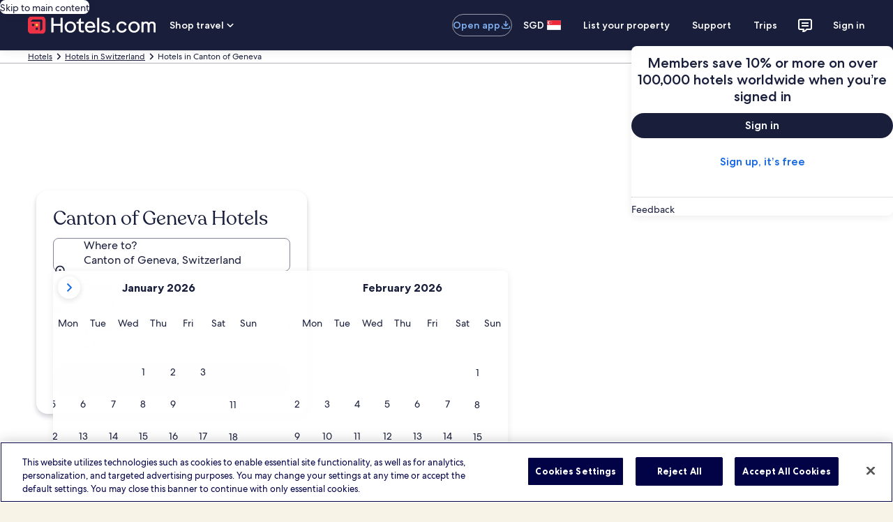

--- FILE ---
content_type: application/javascript
request_url: https://sg.hotels.com/3HNsuojE/Es-/474/qq1_H0YTs_/Ou1Omk0f5YVzLtcaEt/UW48Xw/IkdaKS/ErIGU
body_size: 161647
content:
(function(){if(typeof Array.prototype.entries!=='function'){Object.defineProperty(Array.prototype,'entries',{value:function(){var index=0;const array=this;return {next:function(){if(index<array.length){return {value:[index,array[index++]],done:false};}else{return {done:true};}},[Symbol.iterator]:function(){return this;}};},writable:true,configurable:true});}}());(function(){IB();wY0();Nm0();var MX=function(){return ["\x6c\x65\x6e\x67\x74\x68","\x41\x72\x72\x61\x79","\x63\x6f\x6e\x73\x74\x72\x75\x63\x74\x6f\x72","\x6e\x75\x6d\x62\x65\x72"];};function wY0(){qA=+ ! +[],bB=! +[]+! +[],CG=+ ! +[]+! +[]+! +[]+! +[]+! +[]+! +[]+! +[],nh=+ ! +[]+! +[]+! +[],qK=! +[]+! +[]+! +[]+! +[],BT=+[],Fl=[+ ! +[]]+[+[]]-+ ! +[]-+ ! +[],F=[+ ! +[]]+[+[]]-+ ! +[],gT=[+ ! +[]]+[+[]]-[],RA=+ ! +[]+! +[]+! +[]+! +[]+! +[]+! +[],q5=+ ! +[]+! +[]+! +[]+! +[]+! +[];}var W2=function(d7){return MW["unescape"](MW["encodeURIComponent"](d7));};var KO=function(){return Rg.apply(this,[Np,arguments]);};var Kt=function(YQ){if(YQ===undefined||YQ==null){return 0;}var XO=YQ["toLowerCase"]()["replace"](/[^a-z]+/gi,'');return XO["length"];};var nO=function(jE,F6){return jE&F6;};var Y7=function(){if(MW["Date"]["now"]&&typeof MW["Date"]["now"]()==='number'){return MW["Math"]["round"](MW["Date"]["now"]()/1000);}else{return MW["Math"]["round"](+new (MW["Date"])()/1000);}};var Kv=function(MO,LE){return MO|LE;};var S9=function(){TO=["\x6c\x65\x6e\x67\x74\x68","\x41\x72\x72\x61\x79","\x63\x6f\x6e\x73\x74\x72\x75\x63\x74\x6f\x72","\x6e\x75\x6d\x62\x65\x72"];};var MW;var A8=function(BJ){if(MW["document"]["cookie"]){var xv=""["concat"](BJ,"=");var DQ=MW["document"]["cookie"]["split"]('; ');for(var x6=0;x6<DQ["length"];x6++){var g2=DQ[x6];if(g2["indexOf"](xv)===0){var nQ=g2["substring"](xv["length"],g2["length"]);if(nQ["indexOf"]('~')!==-1||MW["decodeURIComponent"](nQ)["indexOf"]('~')!==-1){return nQ;}}}}return false;};var EQ=function Pk(w7,dC){'use strict';var hQ=Pk;switch(w7){case cG:{T7.push(dY);try{var A7=T7.length;var r7=tJ([]);var zP=c9;var gP=MW[KQ()[mg(Tm)].call(null,T6,st,Om)][NQ()[qQ(cC)].call(null,Km,k6)](MW[Qv()[Ot(l9)](JX,nC,UE)],KQ()[mg(P9)].apply(null,[r2,GP,Sv]));if(gP){zP++;if(gP[KQ()[mg(bC)](tE,tJ(tJ([])),NP)]){gP=gP[IC(typeof KQ()[mg(Mg)],'undefined')?KQ()[mg(bC)](tE,Ek,NP):KQ()[mg(TY)].apply(null,[wY,tJ(tJ({})),AP])];zP+=n7(Qt(gP[NQ()[qQ(c9)](Jh,SY)]&&YP(gP[NQ()[qQ(c9)](Jh,SY)],Nt),Nt),Qt(gP[DP()[Am(hE)](Y4,xC,NY,rt)]&&YP(gP[DP()[Am(hE)](Y4,SE,NY,rt)],KQ()[mg(P9)].apply(null,[r2,tJ(tJ(Nt)),Sv])),B2[RC]));}}var B6;return B6=zP[NQ()[qQ(DO)](sD,GX)](),T7.pop(),B6;}catch(qJ){T7.splice(k8(A7,Nt),Infinity,dY);var O7;return O7=Lv()[PO(wX)].call(null,m8,tJ(tJ(Nt)),b7,bv,Mg),T7.pop(),O7;}T7.pop();}break;case CG:{T7.push(pm);if(tJ(MW[K9()[tO(pv)].apply(null,[pD,GC])][IC(typeof K9()[tO(XY)],n7([],[][[]]))?K9()[tO(dQ)](sA,Y2):K9()[tO(NY)].apply(null,[kk,XE])])){var NC=YP(typeof MW[YP(typeof K9()[tO(Om)],'undefined')?K9()[tO(NY)].call(null,fC,hP):K9()[tO(pv)](pD,GC)][Qv()[Ot(CY)].apply(null,[hE,l9,Bg])],Qv()[Ot(zt)](Mg,RC,vJ))?NQ()[qQ(b7)](HL,cE):Qv()[Ot(RX)](TY,Nt,bz);var Jm;return T7.pop(),Jm=NC,Jm;}var G2;return G2=Lv()[PO(wX)](m8,JX,b7,m9,xJ),T7.pop(),G2;}break;case I5:{T7.push(bO);try{var dO=T7.length;var kY=tJ(qA);var mQ=new (MW[K9()[tO(pv)].call(null,Qp,GC)][IC(typeof NQ()[qQ(qY)],n7([],[][[]]))?NQ()[qQ(h8)](MG,N7):NQ()[qQ(EJ)](k2,Wg)][NQ()[qQ(IJ)](nX,x8)][Qv()[Ot(JJ)](f2,cE,OQ)])();var Ck=new (MW[K9()[tO(pv)](Qp,GC)][NQ()[qQ(h8)].call(null,MG,N7)][NQ()[qQ(IJ)].call(null,nX,x8)][Qv()[Ot(dY)](tX,DO,qZ)])();var It;return T7.pop(),It=tJ(tJ(BT)),It;}catch(K6){T7.splice(k8(dO,Nt),Infinity,bO);var j7;return j7=YP(K6[Qv()[Ot(Nt)](Wk,sP,EW)][DP()[Am(hE)](Y4,XC,NY,Bm)],K9()[tO(zt)](KZ,Lt)),T7.pop(),j7;}T7.pop();}break;case K0:{T7.push(mt);var Nm=TQ(YP(typeof Qv()[Ot(UP)],'undefined')?Qv()[Ot(gH)](tH,tJ(tJ({})),t3):Qv()[Ot(dQ)].call(null,Qx,tJ(Nt),nB),MW[YP(typeof K9()[tO(NY)],'undefined')?K9()[tO(NY)](BF,lI):K9()[tO(pv)].apply(null,[r3,GC])])||sS(MW[KQ()[mg(pM)](dx,Rn,bS)][Qv()[Ot(cq)].apply(null,[Bn,XY,hH])],c9)||sS(MW[KQ()[mg(pM)](dx,m1,bS)][YP(typeof K9()[tO(Wk)],'undefined')?K9()[tO(NY)](lU,rI):K9()[tO(XU)](xH,JS)],c9);var zb=MW[YP(typeof K9()[tO(Gn)],'undefined')?K9()[tO(NY)](sn,Y3):K9()[tO(pv)](r3,GC)][KQ()[mg(JS)](sD,vx,FS)](Lv()[PO(JF)](Ob,kN,p1,vS,EJ))[Qd()[GM(SE)](hE,tJ(tJ(c9)),SE,L1,xC,A3)];var gN=MW[K9()[tO(pv)](r3,GC)][KQ()[mg(JS)](sD,tJ(c9),FS)](K9()[tO(EF)](E4,Zf))[Qd()[GM(SE)](hE,DO,gx,L1,U1,A3)];var Sq=MW[K9()[tO(pv)](r3,GC)][KQ()[mg(JS)].apply(null,[sD,B3,FS])](KQ()[mg(VU)].apply(null,[mM,EJ,Y2]))[Qd()[GM(SE)](hE,pv,Yn,L1,bn,A3)];var rU;return rU=Qv()[Ot(BR)](JJ,U1,FN)[Lv()[PO(EJ)](k2,xC,EJ,qP,RC)](Nm?NQ()[qQ(b7)].apply(null,[wG,cE]):KQ()[mg(Wk)].call(null,vF,gH,Yn),Qv()[Ot(Zf)].apply(null,[O3,tJ(tJ({})),zh]))[Lv()[PO(EJ)](k2,H1,EJ,qP,Tf)](zb?NQ()[qQ(b7)](wG,cE):KQ()[mg(Wk)].call(null,vF,Wn,Yn),Qv()[Ot(Zf)].call(null,O3,RC,zh))[YP(typeof Lv()[PO(m1)],'undefined')?Lv()[PO(b7)].call(null,nb,Tf,rN,fN,cx):Lv()[PO(EJ)](k2,Wk,EJ,qP,Hc)](gN?NQ()[qQ(b7)](wG,cE):IC(typeof KQ()[mg(zU)],n7('',[][[]]))?KQ()[mg(Wk)].apply(null,[vF,N7,Yn]):KQ()[mg(TY)].apply(null,[sx,RC,W1]),Qv()[Ot(Zf)].call(null,O3,tJ(tJ(c9)),zh))[Lv()[PO(EJ)].call(null,k2,gx,EJ,qP,Mg)](Sq?NQ()[qQ(b7)](wG,cE):KQ()[mg(Wk)](vF,Rn,Yn)),T7.pop(),rU;}break;case cB:{var sN=dC[BT];T7.push(wI);var YR;return YR=MW[KQ()[mg(Tm)].apply(null,[M0,bn,Om])][NQ()[qQ(cC)](HQ,k6)](MW[KQ()[mg(pM)].apply(null,[JE,RX,bS])][NQ()[qQ(B3)](FJ,NU)],sN),T7.pop(),YR;}break;case cT:{var O1=dC[BT];T7.push(Cx);if(MW[Qv()[Ot(Tm)].apply(null,[In,Zf,rN])][Lv()[PO(tn)](P1,gx,hE,Z1,tn)](O1)){var Fb;return T7.pop(),Fb=O1,Fb;}T7.pop();}break;case IZ:{var Fx=dC[BT];var hF=dC[qA];T7.push(f2);if(P3(hF,null)||sS(hF,Fx[NQ()[qQ(c9)].call(null,V7,SY)]))hF=Fx[IC(typeof NQ()[qQ(hE)],n7('',[][[]]))?NQ()[qQ(c9)].apply(null,[V7,SY]):NQ()[qQ(EJ)](bd,En)];for(var wn=c9,bx=new (MW[Qv()[Ot(Tm)].call(null,In,gx,UH)])(hF);Xx(wn,hF);wn++)bx[wn]=Fx[wn];var hf;return T7.pop(),hf=bx,hf;}break;case J4:{T7.push(dV);if(MW[YP(typeof K9()[tO(xC)],n7('',[][[]]))?K9()[tO(NY)](Kq,IH):K9()[tO(pv)].call(null,fV,GC)][IC(typeof DP()[Am(JX)],n7([],[][[]]))?DP()[Am(RC)](JX,sP,gx,cS):DP()[Am(Nt)](rf,GC,TM,T1)]){if(MW[KQ()[mg(Tm)](FY,Mg,Om)][NQ()[qQ(cC)](Jh,k6)](MW[K9()[tO(pv)].call(null,fV,GC)][DP()[Am(RC)](JX,cI,gx,cS)][K9()[tO(b7)].call(null,qO,bS)],YP(typeof NQ()[qQ(CY)],n7([],[][[]]))?NQ()[qQ(EJ)](m8,fM):NQ()[qQ(O3)](Iv,JI))){var R3;return R3=NQ()[qQ(b7)].apply(null,[mY,cE]),T7.pop(),R3;}var MI;return MI=Qv()[Ot(RX)].call(null,TY,In,CQ),T7.pop(),MI;}var Uf;return Uf=Lv()[PO(wX)].call(null,m8,tJ({}),b7,Of,JI),T7.pop(),Uf;}break;case qK:{var wP;T7.push(pq);return wP=tJ(TQ(YP(typeof K9()[tO(pv)],n7('',[][[]]))?K9()[tO(NY)](kV,LH):K9()[tO(b7)].call(null,Rt,bS),MW[K9()[tO(pv)](FY,GC)][NQ()[qQ(h8)](Xg,N7)][NQ()[qQ(IJ)].call(null,KF,x8)][Qv()[Ot(JJ)](f2,pM,XN)])||TQ(K9()[tO(b7)](Rt,bS),MW[K9()[tO(pv)](FY,GC)][IC(typeof NQ()[qQ(nq)],n7([],[][[]]))?NQ()[qQ(h8)](Xg,N7):NQ()[qQ(EJ)].apply(null,[PV,dx])][NQ()[qQ(IJ)](KF,x8)][Qv()[Ot(dY)](tX,GP,Rk)])),T7.pop(),wP;}break;case vp:{T7.push(rb);var Gf=Lv()[PO(wX)].apply(null,[m8,tJ(tJ({})),b7,UM,UN]);try{var rH=T7.length;var zf=tJ(qA);Gf=IC(typeof MW[DP()[Am(s3)].call(null,ht,c9,TY,Ad)],Qv()[Ot(zt)](Mg,RF,pF))?IC(typeof NQ()[qQ(S3)],'undefined')?NQ()[qQ(b7)].call(null,B7,cE):NQ()[qQ(EJ)](vJ,Xq):KQ()[mg(Wk)](qb,pv,Yn);}catch(Iq){T7.splice(k8(rH,Nt),Infinity,rb);Gf=DP()[Am(pv)](rO,nq,Nt,Lf);}var wx;return T7.pop(),wx=Gf,wx;}break;case mD:{T7.push(hM);var Nd=YP(typeof Qd()[GM(hE)],'undefined')?Qd()[GM(gH)](W3,XC,l9,Bn,Lc,Zq):Qd()[GM(Wk)].apply(null,[Nt,tJ([]),tJ(tJ({})),gM,OM,Jb]);var ZU=tJ(tJ(BT));try{var R1=T7.length;var Nx=tJ({});var xM=c9;try{var NS=MW[Qv()[Ot(O3)](Vb,gH,Sm)][YP(typeof K9()[tO(VH)],n7([],[][[]]))?K9()[tO(NY)](rS,BH):K9()[tO(b7)](kQ,bS)][NQ()[qQ(DO)].call(null,FQ,GX)];MW[KQ()[mg(Tm)](nt,JF,Om)][DP()[Am(Wk)](kV,bn,EJ,T1)](NS)[YP(typeof NQ()[qQ(vx)],n7('',[][[]]))?NQ()[qQ(EJ)](vc,HU):NQ()[qQ(DO)](FQ,GX)]();}catch(Zd){T7.splice(k8(R1,Nt),Infinity,hM);if(Zd[KQ()[mg(NU)](Dd,kS,DV)]&&YP(typeof Zd[KQ()[mg(NU)](Dd,tJ(Nt),DV)],Qv()[Ot(In)](h8,Uq,EN))){Zd[KQ()[mg(NU)](Dd,BR,DV)][NQ()[qQ(JX)].call(null,PE,h8)](KQ()[mg(nn)](pq,EH,DO))[K9()[tO(JF)](Xq,zt)](function(kM){T7.push(Fq);if(kM[KQ()[mg(S3)](X2,kV,PU)](YP(typeof K9()[tO(qY)],'undefined')?K9()[tO(NY)].apply(null,[RF,JU]):K9()[tO(cq)](CC,nM))){ZU=tJ(tJ(qA));}if(kM[KQ()[mg(S3)](X2,NY,PU)](IC(typeof NQ()[qQ(fM)],n7([],[][[]]))?NQ()[qQ(dQ)].apply(null,[Bg,Uq]):NQ()[qQ(EJ)].apply(null,[pq,Rb]))){xM++;}T7.pop();});}}Nd=YP(xM,NY)||ZU?NQ()[qQ(b7)](K2,cE):YP(typeof KQ()[mg(pv)],n7([],[][[]]))?KQ()[mg(TY)](L1,JX,q1):KQ()[mg(Wk)](Rd,Uq,Yn);}catch(rM){T7.splice(k8(R1,Nt),Infinity,hM);Nd=DP()[Am(pv)](rO,Wd,Nt,bM);}var UU;return T7.pop(),UU=Nd,UU;}break;case Dl:{T7.push(h8);var rR=Lv()[PO(wX)](m8,bn,b7,I1,qY);try{var M3=T7.length;var jc=tJ(qA);rR=IC(typeof MW[K9()[tO(S3)](N1,fM)],Qv()[Ot(zt)].call(null,Mg,hV,kF))?NQ()[qQ(b7)].apply(null,[DN,cE]):KQ()[mg(Wk)].call(null,lq,Wn,Yn);}catch(qH){T7.splice(k8(M3,Nt),Infinity,h8);rR=DP()[Am(pv)].apply(null,[rO,xJ,Nt,mU]);}var lM;return T7.pop(),lM=rR,lM;}break;case nz:{T7.push(Ed);var nH=Lv()[PO(wX)](m8,p1,b7,IN,GP);try{var AV=T7.length;var Db=tJ(tJ(BT));nH=MW[Qv()[Ot(IJ)](Sc,tJ(tJ({})),bh)][K9()[tO(b7)].call(null,ft,bS)][IC(typeof K9()[tO(JH)],n7('',[][[]]))?K9()[tO(bC)](X1,Sv):K9()[tO(NY)](kR,NV)](Qd()[GM(gq)].apply(null,[zt,NP,XY,Vf,cx,PM]))?NQ()[qQ(b7)](z9,cE):YP(typeof KQ()[mg(hE)],'undefined')?KQ()[mg(TY)].apply(null,[sd,hE,SU]):KQ()[mg(Wk)](lV,XY,Yn);}catch(zq){T7.splice(k8(AV,Nt),Infinity,Ed);nH=DP()[Am(pv)](rO,l9,Nt,KS);}var fI;return T7.pop(),fI=nH,fI;}break;case DG:{var IM=dC[BT];var I3=dC[qA];T7.push(ZI);var lR=P3(null,IM)?null:EV(IC(typeof Qv()[Ot(RX)],n7('',[][[]]))?Qv()[Ot(zt)](Mg,Yn,Cd):Qv()[Ot(gH)](UV,Gn,lS),typeof MW[DP()[Am(NY)].apply(null,[FX,OM,EJ,Sx])])&&IM[MW[DP()[Am(NY)](FX,pM,EJ,Sx)][NQ()[qQ(Zx)](Sd,l3)]]||IM[IC(typeof Qv()[Ot(VH)],n7([],[][[]]))?Qv()[Ot(Zx)](VV,DO,nN):Qv()[Ot(gH)].call(null,tx,Uq,rq)];if(EV(null,lR)){var C3,VI,ZH,nf,Ub=[],LI=tJ(c9),HF=tJ(Nt);try{var px=T7.length;var X3=tJ({});if(ZH=(lR=lR.call(IM))[IC(typeof KQ()[mg(TY)],'undefined')?KQ()[mg(CI)].call(null,U2,tJ(tJ(c9)),WV):KQ()[mg(TY)].apply(null,[hU,tJ(Nt),qY])],YP(c9,I3)){if(IC(MW[KQ()[mg(Tm)](pO,tJ(Nt),Om)](lR),lR)){X3=tJ(tJ({}));return;}LI=tJ(Nt);}else for(;tJ(LI=(C3=ZH.call(lR))[IC(typeof Qv()[Ot(Px)],n7('',[][[]]))?Qv()[Ot(DO)](p1,RX,Kd):Qv()[Ot(gH)](tx,N7,Bc)])&&(Ub[NQ()[qQ(hE)].call(null,zh,gH)](C3[KQ()[mg(bC)].apply(null,[PV,zt,NP])]),IC(Ub[NQ()[qQ(c9)](l2,SY)],I3));LI=tJ(B2[gH]));}catch(QH){HF=tJ(c9),VI=QH;}finally{T7.splice(k8(px,Nt),Infinity,ZI);try{var fU=T7.length;var vq=tJ(qA);if(tJ(LI)&&EV(null,lR[Qv()[Ot(B3)].apply(null,[U3,XY,Mq])])&&(nf=lR[Qv()[Ot(B3)].call(null,U3,kV,Mq)](),IC(MW[KQ()[mg(Tm)](pO,XC,Om)](nf),nf))){vq=tJ(tJ({}));return;}}finally{T7.splice(k8(fU,Nt),Infinity,ZI);if(vq){T7.pop();}if(HF)throw VI;}if(X3){T7.pop();}}var Yb;return T7.pop(),Yb=Ub,Yb;}T7.pop();}break;case nl:{T7.push(tV);try{var RV=T7.length;var LN=tJ(tJ(BT));var rx=c9;var JM=MW[KQ()[mg(Tm)](Bk,tJ({}),Om)][NQ()[qQ(cC)].call(null,Hb,k6)](MW[IC(typeof KQ()[mg(Sv)],n7('',[][[]]))?KQ()[mg(xq)](md,tJ(tJ([])),rn):KQ()[mg(TY)].apply(null,[rN,tJ(tJ({})),Qf])][K9()[tO(b7)](lY,bS)],NQ()[qQ(CY)](Dn,Lt));if(JM){rx++;tJ(tJ(JM[K9()[tO(BR)](K2,vx)]))&&sS(JM[K9()[tO(BR)](K2,vx)][NQ()[qQ(DO)](OO,GX)]()[NQ()[qQ(U1)](Sx,bv)](Qv()[Ot(cC)](YV,nq,KN)),qV(Nt))&&rx++;}var z3=rx[NQ()[qQ(DO)].call(null,OO,GX)]();var df;return T7.pop(),df=z3,df;}catch(dd){T7.splice(k8(RV,Nt),Infinity,tV);var zR;return zR=YP(typeof Lv()[PO(bn)],n7([],[][[]]))?Lv()[PO(b7)](xn,st,Lt,NN,xC):Lv()[PO(wX)](m8,Yn,b7,bV,pv),T7.pop(),zR;}T7.pop();}break;case C:{T7.push(I1);throw new (MW[K9()[tO(zt)](wq,Lt)])(NQ()[qQ(XU)](rb,EF));}break;case C4:{T7.push(tN);var lf=function(sN){return Pk.apply(this,[cB,arguments]);};var Jd=[YP(typeof NQ()[qQ(mn)],n7([],[][[]]))?NQ()[qQ(EJ)].call(null,k1,Gd):NQ()[qQ(VV)](lg,U1),Qv()[Ot(XU)].call(null,XS,xC,k9)];var FF=Jd[K9()[tO(xq)].apply(null,[Bt,YV])](function(kf){T7.push(Rd);var pS=lf(kf);if(tJ(tJ(pS))&&tJ(tJ(pS[K9()[tO(BR)](lE,vx)]))&&tJ(tJ(pS[K9()[tO(BR)](lE,vx)][NQ()[qQ(DO)](tv,GX)]))){pS=pS[K9()[tO(BR)](lE,vx)][NQ()[qQ(DO)].call(null,tv,GX)]();var Rf=n7(YP(pS[NQ()[qQ(U1)](pf,bv)](KQ()[mg(RN)].call(null,xI,s3,Wd)),qV(Nt)),Qt(MW[IC(typeof KQ()[mg(OM)],n7([],[][[]]))?KQ()[mg(cE)](zQ,SH,H1):KQ()[mg(TY)].apply(null,[GV,Gn,tX])](sS(pS[YP(typeof NQ()[qQ(U1)],n7([],[][[]]))?NQ()[qQ(EJ)](xd,If):NQ()[qQ(U1)](pf,bv)](Qv()[Ot(B3)](U3,CH,cM)),qV(Nt))),Nt));var dN;return T7.pop(),dN=Rf,dN;}else{var WI;return WI=YP(typeof Lv()[PO(Wn)],'undefined')?Lv()[PO(b7)](bO,cI,Rc,MV,IV):Lv()[PO(wX)].call(null,m8,CH,b7,Sn,Vb),T7.pop(),WI;}T7.pop();});var AR;return AR=FF[K9()[tO(xJ)].call(null,AQ,Sc)](Qv()[Ot(BR)].apply(null,[JJ,tJ({}),YU])),T7.pop(),AR;}break;}};var Lx=function HI(M1,BM){var gF=HI;var cb=jS(new Number(K0),n1);var rV=cb;cb.set(M1);while(rV+M1!=KD){switch(rV+M1){case Hz:{M1-=W0;if(IC(tU,undefined)&&IC(tU,null)&&sS(tU[IC(typeof NQ()[qQ(Lt)],n7('',[][[]]))?NQ()[qQ(c9)](PJ,SY):NQ()[qQ(EJ)](Om,SY)],B2[gH])){try{var dP=T7.length;var sV=tJ(tJ(BT));var wU=MW[NQ()[qQ(H1)](Gq,DV)](tU)[NQ()[qQ(JX)](sH,h8)](KQ()[mg(Lc)](Jn,tJ(tJ({})),l3));if(sS(wU[NQ()[qQ(c9)].call(null,PJ,SY)],Wk)){TR=MW[K9()[tO(hE)](WP,JF)](wU[Wk],JH);}}catch(MU){T7.splice(k8(dP,Nt),Infinity,bS);}}}break;case lG:{var Q3;M1-=dl;return T7.pop(),Q3=Mf[K1],Q3;}break;case kT:{MW[KQ()[mg(Tm)](HQ,c9,Om)][IC(typeof NQ()[qQ(DV)],n7([],[][[]]))?NQ()[qQ(zt)].call(null,mC,Mg):NQ()[qQ(EJ)](Yn,XV)](qf,Cn,Ux(nh,[KQ()[mg(bC)](qc,B3,NP),b1,Lv()[PO(NY)].call(null,zN,tJ([]),JH,bI,bn),tJ(c9),KQ()[mg(In)](vV,gH,IV),tJ(c9),NQ()[qQ(In)].call(null,DE,vf),tJ(c9)]));var cN;return T7.pop(),cN=qf[Cn],cN;}break;case HG:{var Mf=BM[BT];var K1=BM[qA];M1+=IL;var QV=BM[bB];T7.push(H3);MW[YP(typeof KQ()[mg(c9)],n7([],[][[]]))?KQ()[mg(TY)](KH,pM,Zb):KQ()[mg(Tm)].call(null,gv,Mg,Om)][NQ()[qQ(zt)](x2,Mg)](Mf,K1,Ux(nh,[KQ()[mg(bC)].apply(null,[sb,tJ([]),NP]),QV,Lv()[PO(NY)].call(null,zN,vx,JH,X2,nC),tJ(c9),KQ()[mg(In)].call(null,pC,Yn,IV),tJ(B2[gH]),IC(typeof NQ()[qQ(bn)],n7('',[][[]]))?NQ()[qQ(In)](nP,vf):NQ()[qQ(EJ)].apply(null,[dV,gV]),tJ(c9)]));}break;case hp:{return T7.pop(),Wc=FM[B1],Wc;}break;case JL:{var NI=BM[BT];T7.push(qS);var kU=Ux(nh,[NQ()[qQ(XC)].apply(null,[Ib,pM]),NI[Zp[IC(typeof K9()[tO(TY)],n7('',[][[]]))?K9()[tO(GC)](dF,tE):K9()[tO(NY)](s3,AM)]()]]);M1-=WZ;TQ(Nt,NI)&&(kU[IC(typeof Lv()[PO(TY)],'undefined')?Lv()[PO(zt)](hd,Rn,pv,rf,JH):Lv()[PO(b7)](k3,tJ(c9),Dn,vM,JI)]=NI[Nt]),TQ(b7,NI)&&(kU[K9()[tO(DO)](xV,Wk)]=NI[b7],kU[Qv()[Ot(kV)](N7,H1,pI)]=NI[gH]),this[IC(typeof KQ()[mg(SH)],'undefined')?KQ()[mg(tn)](W1,pM,Mn):KQ()[mg(TY)](CI,Wn,hR)][YP(typeof NQ()[qQ(tI)],n7([],[][[]]))?NQ()[qQ(EJ)].call(null,Ec,c3):NQ()[qQ(hE)](TN,gH)](kU);T7.pop();}break;case Vz:{var D1=BM[BT];T7.push(RS);var CM=D1[YP(typeof KQ()[mg(nq)],'undefined')?KQ()[mg(TY)](UN,CH,kx):KQ()[mg(JF)].apply(null,[zO,Sv,c1])]||{};M1-=AT;CM[K9()[tO(s3)](bc,rn)]=KQ()[mg(SE)].apply(null,[Fc,UP,mq]),delete CM[YP(typeof NQ()[qQ(47)],n7('',[][[]]))?NQ()[qQ(6)].apply(null,[195,36]):NQ()[qQ(41)].apply(null,[1055,172])],D1[KQ()[mg(JF)].call(null,zO,BR,c1)]=CM;T7.pop();}break;case p4:{var fH;return T7.pop(),fH=TR,fH;}break;case YD:{var FM=BM[BT];var B1=BM[qA];M1-=rs;var Xd=BM[bB];T7.push(YF);MW[YP(typeof KQ()[mg(XY)],n7([],[][[]]))?KQ()[mg(TY)](r1,tJ(tJ({})),NM):KQ()[mg(Tm)](zM,tJ({}),Om)][YP(typeof NQ()[qQ(Px)],n7('',[][[]]))?NQ()[qQ(EJ)](PS,GC):NQ()[qQ(zt)](v3,Mg)](FM,B1,Ux(nh,[KQ()[mg(bC)](LU,Wn,NP),Xd,Lv()[PO(NY)].apply(null,[zN,nC,JH,Tx,Tm]),tJ(c9),KQ()[mg(In)].call(null,bU,Vb,IV),tJ(B2[gH]),NQ()[qQ(In)](Hp,vf),tJ(c9)]));var Wc;}break;case E:{var Ff;M1-=PW;return T7.pop(),Ff=jM[Xn],Ff;}break;case WK:{var V1=BM[BT];T7.push(Mq);var zn=Ux(nh,[NQ()[qQ(XC)](x9,pM),V1[c9]]);M1-=MT;TQ(Nt,V1)&&(zn[Lv()[PO(zt)](hd,pM,pv,E3,qY)]=V1[Nt]),TQ(B2[RC],V1)&&(zn[K9()[tO(DO)](SV,Wk)]=V1[B2[RC]],zn[Qv()[Ot(kV)](N7,tJ(c9),xI)]=V1[gH]),this[KQ()[mg(tn)](dc,nC,Mn)][YP(typeof NQ()[qQ(Hc)],n7('',[][[]]))?NQ()[qQ(EJ)].call(null,vS,MH):NQ()[qQ(hE)].apply(null,[Fv,gH])](zn);T7.pop();}break;case kp:{var g3=BM[BT];T7.push(j3);var Kc=g3[KQ()[mg(JF)].call(null,G6,hV,c1)]||{};Kc[IC(typeof K9()[tO(SE)],n7([],[][[]]))?K9()[tO(s3)](Cc,rn):K9()[tO(NY)](zF,DM)]=KQ()[mg(SE)](xb,tJ(c9),mq),delete Kc[NQ()[qQ(41)](1324,172)],g3[KQ()[mg(JF)].call(null,G6,Lc,c1)]=Kc;T7.pop();M1-=Rz;}break;case lB:{var jM=BM[BT];var Xn=BM[qA];var Un=BM[bB];T7.push(jn);M1+=tl;MW[KQ()[mg(Tm)].apply(null,[vv,nq,Om])][NQ()[qQ(zt)](KJ,Mg)](jM,Xn,Ux(nh,[KQ()[mg(bC)](bI,xJ,NP),Un,Lv()[PO(NY)](zN,UN,JH,CS,UP),tJ(c9),IC(typeof KQ()[mg(XU)],'undefined')?KQ()[mg(In)].apply(null,[E4,xC,IV]):KQ()[mg(TY)].call(null,bM,JI,HN),tJ(c9),NQ()[qQ(In)](fg,vf),tJ(Zp[K9()[tO(GC)](rY,tE)]())]));}break;case nz:{var Mb=[dI,J3,Vn,fx,mb,gb,Dq];var CF=Mb[K9()[tO(xJ)].apply(null,[Aq,Sc])](Qv()[Ot(Zf)](O3,B3,rk));var sR;return T7.pop(),sR=CF,sR;}break;case fD:{var pn=BM[BT];T7.push(Fn);var AH=Ux(nh,[NQ()[qQ(XC)].apply(null,[gQ,pM]),pn[c9]]);M1-=ST;TQ(Nt,pn)&&(AH[Lv()[PO(zt)].apply(null,[hd,In,pv,Rq,Wn])]=pn[Nt]),TQ(B2[RC],pn)&&(AH[YP(typeof K9()[tO(Z3)],n7('',[][[]]))?K9()[tO(NY)](j1,hb):K9()[tO(DO)](Hg,Wk)]=pn[b7],AH[IC(typeof Qv()[Ot(VU)],'undefined')?Qv()[Ot(kV)](N7,p1,qv):Qv()[Ot(gH)](zc,tJ([]),Pn)]=pn[gH]),this[KQ()[mg(tn)].call(null,QE,xJ,Mn)][NQ()[qQ(hE)].apply(null,[zE,gH])](AH);T7.pop();}break;case X:{var FH=BM[BT];T7.push(ZN);var XI=FH[KQ()[mg(JF)].apply(null,[lQ,G3,c1])]||{};XI[K9()[tO(s3)](YN,rn)]=KQ()[mg(SE)](jN,UP,mq),delete XI[YP(typeof NQ()[qQ(70)],n7('',[][[]]))?NQ()[qQ(6)].call(null,958,787):NQ()[qQ(41)](1061,172)],FH[KQ()[mg(JF)](lQ,Sv,c1)]=XI;M1-=rh;T7.pop();}break;case N4:{M1+=n5;var qf=BM[BT];var Cn=BM[qA];var b1=BM[bB];T7.push(Cc);}break;case gp:{var qq=BM[BT];T7.push(f3);M1-=zl;var UF=Ux(nh,[NQ()[qQ(XC)](cm,pM),qq[c9]]);TQ(Nt,qq)&&(UF[Lv()[PO(zt)].call(null,hd,tJ(tJ(Nt)),pv,kQ,mn)]=qq[Nt]),TQ(B2[RC],qq)&&(UF[K9()[tO(DO)](cO,Wk)]=qq[b7],UF[Qv()[Ot(kV)].apply(null,[N7,tJ(c9),vv])]=qq[B2[wX]]),this[KQ()[mg(tn)].apply(null,[wp,XC,Mn])][NQ()[qQ(hE)](mJ,gH)](UF);T7.pop();}break;case CW:{var TH=BM[BT];T7.push(zI);M1-=sG;var jd=TH[KQ()[mg(JF)](RY,Wk,c1)]||{};jd[IC(typeof K9()[tO(bv)],n7('',[][[]]))?K9()[tO(s3)].call(null,G8,rn):K9()[tO(NY)].call(null,Ix,BI)]=KQ()[mg(SE)].apply(null,[j6,tn,mq]),delete jd[NQ()[qQ(41)](1541,172)],TH[KQ()[mg(JF)](RY,YH,c1)]=jd;T7.pop();}break;case qD:{T7.push(g1);var dI=MW[K9()[tO(pv)](Wf,GC)][Qv()[Ot(FP)].call(null,Tb,cI,rF)]||MW[Qv()[Ot(l9)](JX,tJ(tJ([])),rq)][IC(typeof Qv()[Ot(Ek)],'undefined')?Qv()[Ot(FP)](Tb,Hc,rF):Qv()[Ot(gH)](ZR,VH,DO)]?NQ()[qQ(b7)].apply(null,[vQ,cE]):KQ()[mg(Wk)](Of,c9,Yn);var J3=EV(MW[K9()[tO(pv)](Wf,GC)][Qv()[Ot(l9)].call(null,JX,TY,rq)][IC(typeof KQ()[mg(nn)],n7('',[][[]]))?KQ()[mg(XM)].call(null,XE,EH,Bf):KQ()[mg(TY)](Bf,XS,n3)][K9()[tO(UP)].apply(null,[v3,Qx])](NQ()[qQ(cE)](tq,RI)),null)?NQ()[qQ(b7)].call(null,vQ,cE):IC(typeof KQ()[mg(nn)],n7([],[][[]]))?KQ()[mg(Wk)](Of,DV,Yn):KQ()[mg(TY)].apply(null,[c9,Tf,ZF]);var Vn=EV(typeof MW[KQ()[mg(pM)](gf,kS,bS)][YP(typeof NQ()[qQ(Bn)],n7('',[][[]]))?NQ()[qQ(EJ)](QR,IS):NQ()[qQ(cE)](tq,RI)],Qv()[Ot(zt)](Mg,Wd,qN))&&MW[KQ()[mg(pM)](gf,UN,bS)][IC(typeof NQ()[qQ(mq)],n7('',[][[]]))?NQ()[qQ(cE)](tq,RI):NQ()[qQ(EJ)].call(null,pV,Cq)]?NQ()[qQ(b7)].apply(null,[vQ,cE]):KQ()[mg(Wk)].call(null,Of,Ek,Yn);var fx=EV(typeof MW[K9()[tO(pv)].apply(null,[Wf,GC])][NQ()[qQ(cE)](tq,RI)],IC(typeof Qv()[Ot(XY)],n7([],[][[]]))?Qv()[Ot(zt)](Mg,Mn,qN):Qv()[Ot(gH)].call(null,Yf,Zx,T6))?IC(typeof NQ()[qQ(m1)],'undefined')?NQ()[qQ(b7)].apply(null,[vQ,cE]):NQ()[qQ(EJ)].apply(null,[Vd,gU]):KQ()[mg(Wk)].apply(null,[Of,tJ(tJ(Nt)),Yn]);var mb=IC(typeof MW[K9()[tO(pv)].apply(null,[Wf,GC])][IC(typeof NQ()[qQ(bn)],n7([],[][[]]))?NQ()[qQ(AS)](vQ,c9):NQ()[qQ(EJ)].apply(null,[Vq,nF])],Qv()[Ot(zt)].call(null,Mg,xC,qN))||IC(typeof MW[Qv()[Ot(l9)].call(null,JX,gq,rq)][NQ()[qQ(AS)](vQ,c9)],Qv()[Ot(zt)](Mg,TY,qN))?YP(typeof NQ()[qQ(XU)],'undefined')?NQ()[qQ(EJ)](O3,sP):NQ()[qQ(b7)](vQ,cE):YP(typeof KQ()[mg(XS)],'undefined')?KQ()[mg(TY)](GI,Tm,bM):KQ()[mg(Wk)](Of,Sv,Yn);var gb=EV(MW[K9()[tO(pv)].call(null,Wf,GC)][Qv()[Ot(l9)](JX,B3,rq)][KQ()[mg(XM)](XE,RX,Bf)][K9()[tO(UP)].apply(null,[v3,Qx])](KQ()[mg(FS)].apply(null,[O9,qY,gI])),null)?NQ()[qQ(b7)](vQ,cE):KQ()[mg(Wk)].apply(null,[Of,tJ([]),Yn]);var Dq=EV(MW[YP(typeof K9()[tO(f2)],n7([],[][[]]))?K9()[tO(NY)].call(null,cc,k2):K9()[tO(pv)].call(null,Wf,GC)][Qv()[Ot(l9)].call(null,JX,Zf,rq)][KQ()[mg(XM)](XE,Wd,Bf)][K9()[tO(UP)](v3,Qx)](Qv()[Ot(FS)].call(null,bC,zt,Jq)),null)?NQ()[qQ(b7)].call(null,vQ,cE):KQ()[mg(Wk)](Of,bn,Yn);M1-=Q;}break;case AL:{var Xb;T7.push(En);return Xb=[MW[KQ()[mg(pM)](UE,tJ(c9),bS)][Qv()[Ot(CV)](x8,OM,CS)]?MW[KQ()[mg(pM)](UE,UN,bS)][YP(typeof Qv()[Ot(H1)],'undefined')?Qv()[Ot(gH)](Gb,tJ(tJ(c9)),qM):Qv()[Ot(CV)](x8,tJ({}),CS)]:KQ()[mg(Tb)](tg,VV,cq),MW[KQ()[mg(pM)](UE,tJ(Nt),bS)][YP(typeof NQ()[qQ(BN)],n7('',[][[]]))?NQ()[qQ(EJ)].apply(null,[kb,xP]):NQ()[qQ(JS)](Ak,Pc)]?MW[KQ()[mg(pM)](UE,cE,bS)][IC(typeof NQ()[qQ(A3)],'undefined')?NQ()[qQ(JS)].apply(null,[Ak,Pc]):NQ()[qQ(EJ)](ZR,T3)]:YP(typeof KQ()[mg(c9)],'undefined')?KQ()[mg(TY)](lV,b7,Yd):KQ()[mg(Tb)](tg,Lc,cq),MW[KQ()[mg(pM)](UE,gq,bS)][Qv()[Ot(wM)](PU,YH,Ec)]?MW[KQ()[mg(pM)](UE,zt,bS)][Qv()[Ot(wM)](PU,cH,Ec)]:KQ()[mg(Tb)].apply(null,[tg,tJ(tJ({})),cq]),EV(typeof MW[YP(typeof KQ()[mg(TY)],n7([],[][[]]))?KQ()[mg(TY)](vR,Px,F3):KQ()[mg(pM)](UE,GC,bS)][NQ()[qQ(VV)].apply(null,[Dd,U1])],YP(typeof Qv()[Ot(pM)],n7([],[][[]]))?Qv()[Ot(gH)].call(null,xV,m1,Wn):Qv()[Ot(zt)].apply(null,[Mg,Mg,ln]))?MW[KQ()[mg(pM)].apply(null,[UE,GX,bS])][NQ()[qQ(VV)](Dd,U1)][NQ()[qQ(c9)].call(null,jm,SY)]:qV(Nt)],T7.pop(),Xb;}break;case CA:{M1+=lA;var tU=BM[BT];var TR;T7.push(bS);}break;case BL:{return String(...BM);}break;case S:{return parseInt(...BM);}break;}}};var DU=function(zd){var bH=zd[0]-zd[1];var ZM=zd[2]-zd[3];var WS=zd[4]-zd[5];var fF=MW["Math"]["sqrt"](bH*bH+ZM*ZM+WS*WS);return MW["Math"]["floor"](fF);};var zx=function Od(Wq,Pq){'use strict';var nc=Od;switch(Wq){case nz:{var E1=function(db,kI){T7.push(KF);if(tJ(vU)){for(var GH=c9;Xx(GH,YM);++GH){if(Xx(GH,RC)||YP(GH,Zx)||YP(GH,gq)||YP(GH,B2[NY])){jU[GH]=qV(Zp[NQ()[qQ(XS)](hS,PU)]());}else{jU[GH]=vU[NQ()[qQ(c9)].call(null,xO,SY)];vU+=MW[IC(typeof NQ()[qQ(BR)],n7('',[][[]]))?NQ()[qQ(pv)](zm,MS):NQ()[qQ(EJ)](kq,Nf)][K9()[tO(qY)].apply(null,[T8,MH])](GH);}}}var BS=Qv()[Ot(BR)].apply(null,[JJ,SH,VY]);for(var jb=B2[gH];Xx(jb,db[YP(typeof NQ()[qQ(XS)],'undefined')?NQ()[qQ(EJ)](WN,qn):NQ()[qQ(c9)].call(null,xO,SY)]);jb++){var UI=db[Qv()[Ot(JH)](gq,kS,KE)](jb);var Hx=nO(m3(kI,pv),B2[Wk]);kI*=B2[EJ];kI&=Zp[K9()[tO(XS)].apply(null,[sJ,Ld])]();kI+=B2[hE];kI&=B2[pv];var AF=jU[db[NQ()[qQ(qY)].apply(null,[Zv,cI])](jb)];if(YP(typeof UI[K9()[tO(JX)](G8,fb)],KQ()[mg(gx)](Vt,OM,Ef))){var wb=UI[K9()[tO(JX)](G8,fb)](c9);if(sU(wb,B2[BR])&&Xx(wb,YM)){AF=jU[wb];}}if(sU(AF,c9)){var FI=AI(Hx,vU[YP(typeof NQ()[qQ(NY)],n7('',[][[]]))?NQ()[qQ(EJ)](sq,PF):NQ()[qQ(c9)](xO,SY)]);AF+=FI;AF%=vU[NQ()[qQ(c9)](xO,SY)];UI=vU[AF];}BS+=UI;}var TS;return T7.pop(),TS=BS,TS;};var OH=function(pH){var IU=[0x428a2f98,0x71374491,0xb5c0fbcf,0xe9b5dba5,0x3956c25b,0x59f111f1,0x923f82a4,0xab1c5ed5,0xd807aa98,0x12835b01,0x243185be,0x550c7dc3,0x72be5d74,0x80deb1fe,0x9bdc06a7,0xc19bf174,0xe49b69c1,0xefbe4786,0x0fc19dc6,0x240ca1cc,0x2de92c6f,0x4a7484aa,0x5cb0a9dc,0x76f988da,0x983e5152,0xa831c66d,0xb00327c8,0xbf597fc7,0xc6e00bf3,0xd5a79147,0x06ca6351,0x14292967,0x27b70a85,0x2e1b2138,0x4d2c6dfc,0x53380d13,0x650a7354,0x766a0abb,0x81c2c92e,0x92722c85,0xa2bfe8a1,0xa81a664b,0xc24b8b70,0xc76c51a3,0xd192e819,0xd6990624,0xf40e3585,0x106aa070,0x19a4c116,0x1e376c08,0x2748774c,0x34b0bcb5,0x391c0cb3,0x4ed8aa4a,0x5b9cca4f,0x682e6ff3,0x748f82ee,0x78a5636f,0x84c87814,0x8cc70208,0x90befffa,0xa4506ceb,0xbef9a3f7,0xc67178f2];var VF=0x6a09e667;var gd=0xbb67ae85;var II=0x3c6ef372;var NH=0xa54ff53a;var jI=0x510e527f;var Id=0x9b05688c;var nU=0x1f83d9ab;var HP=0x5be0cd19;var GF=W2(pH);var PH=GF["length"]*8;GF+=MW["String"]["fromCharCode"](0x80);var qI=GF["length"]/4+2;var N3=MW["Math"]["ceil"](qI/16);var wS=new (MW["Array"])(N3);for(var VP=0;VP<N3;VP++){wS[VP]=new (MW["Array"])(16);for(var OV=0;OV<16;OV++){wS[VP][OV]=GF["charCodeAt"](VP*64+OV*4)<<24|GF["charCodeAt"](VP*64+OV*4+1)<<16|GF["charCodeAt"](VP*64+OV*4+2)<<8|GF["charCodeAt"](VP*64+OV*4+3)<<0;}}var w3=PH/MW["Math"]["pow"](2,32);wS[N3-1][14]=MW["Math"]["floor"](w3);wS[N3-1][15]=PH;for(var G1=0;G1<N3;G1++){var HS=new (MW["Array"])(64);var bb=VF;var HM=gd;var FV=II;var hN=NH;var AN=jI;var SI=Id;var cf=nU;var KR=HP;for(var DR=0;DR<64;DR++){var fd=void 0,Cf=void 0,qF=void 0,BU=void 0,IP=void 0,Fd=void 0;if(DR<16)HS[DR]=wS[G1][DR];else{fd=dU(HS[DR-15],7)^dU(HS[DR-15],18)^HS[DR-15]>>>3;Cf=dU(HS[DR-2],17)^dU(HS[DR-2],19)^HS[DR-2]>>>10;HS[DR]=HS[DR-16]+fd+HS[DR-7]+Cf;}Cf=dU(AN,6)^dU(AN,11)^dU(AN,25);qF=AN&SI^~AN&cf;BU=KR+Cf+qF+IU[DR]+HS[DR];fd=dU(bb,2)^dU(bb,13)^dU(bb,22);IP=bb&HM^bb&FV^HM&FV;Fd=fd+IP;KR=cf;cf=SI;SI=AN;AN=hN+BU>>>0;hN=FV;FV=HM;HM=bb;bb=BU+Fd>>>0;}VF=VF+bb;gd=gd+HM;II=II+FV;NH=NH+hN;jI=jI+AN;Id=Id+SI;nU=nU+cf;HP=HP+KR;}return [VF>>24&0xff,VF>>16&0xff,VF>>8&0xff,VF&0xff,gd>>24&0xff,gd>>16&0xff,gd>>8&0xff,gd&0xff,II>>24&0xff,II>>16&0xff,II>>8&0xff,II&0xff,NH>>24&0xff,NH>>16&0xff,NH>>8&0xff,NH&0xff,jI>>24&0xff,jI>>16&0xff,jI>>8&0xff,jI&0xff,Id>>24&0xff,Id>>16&0xff,Id>>8&0xff,Id&0xff,nU>>24&0xff,nU>>16&0xff,nU>>8&0xff,nU&0xff,HP>>24&0xff,HP>>16&0xff,HP>>8&0xff,HP&0xff];};var Tq=function(){var vH=OR();var MP=-1;if(vH["indexOf"]('Trident/7.0')>-1)MP=11;else if(vH["indexOf"]('Trident/6.0')>-1)MP=10;else if(vH["indexOf"]('Trident/5.0')>-1)MP=9;else MP=0;return MP>=9;};var Kf=function(){var DS=Jx();var BV=MW["Object"]["prototype"]["hasOwnProperty"].call(MW["Navigator"]["prototype"],'mediaDevices');var AU=MW["Object"]["prototype"]["hasOwnProperty"].call(MW["Navigator"]["prototype"],'serviceWorker');var Df=! !MW["window"]["browser"];var HH=typeof MW["ServiceWorker"]==='function';var Ac=typeof MW["ServiceWorkerContainer"]==='function';var vN=typeof MW["frames"]["ServiceWorkerRegistration"]==='function';var LV=MW["window"]["location"]&&MW["window"]["location"]["protocol"]==='http:';var d1=DS&&(!BV||!AU||!HH||!Df||!Ac||!vN)&&!LV;return d1;};var Jx=function(){var qx=OR();var bP=/(iPhone|iPad).*AppleWebKit(?!.*(Version|CriOS))/i["test"](qx);var CR=MW["navigator"]["platform"]==='MacIntel'&&MW["navigator"]["maxTouchPoints"]>1&&/(Safari)/["test"](qx)&&!MW["window"]["MSStream"]&&typeof MW["navigator"]["standalone"]!=='undefined';return bP||CR;};var ES=function(Oq){var Rx=MW["Math"]["floor"](MW["Math"]["random"]()*100000+10000);var JR=MW["String"](Oq*Rx);var xS=0;var x1=[];var LS=JR["length"]>=18?true:false;while(x1["length"]<6){x1["push"](MW["parseInt"](JR["slice"](xS,xS+2),10));xS=LS?xS+3:xS+2;}var nV=DU(x1);return [Rx,nV];};var CN=function(WR){if(WR===null||WR===undefined){return 0;}var Hq=function tF(VS){return WR["toLowerCase"]()["includes"](VS["toLowerCase"]());};var RH=0;(mf&&mf["fields"]||[])["some"](function(TI){var D3=TI["type"];var DF=TI["labels"];if(DF["some"](Hq)){RH=Bb[D3];if(TI["extensions"]&&TI["extensions"]["labels"]&&TI["extensions"]["labels"]["some"](function(tb){return WR["toLowerCase"]()["includes"](tb["toLowerCase"]());})){RH=Bb[TI["extensions"]["type"]];}return true;}return false;});return RH;};var SF=function(OF){if(OF===undefined||OF==null){return false;}var Ln=function lF(Kb){return OF["toLowerCase"]()===Kb["toLowerCase"]();};return tR["some"](Ln);};var XH=function(S1){try{var pR=new (MW["Set"])(MW["Object"]["values"](Bb));return S1["split"](';')["some"](function(bF){var Vx=bF["split"](',');var GU=MW["Number"](Vx[Vx["length"]-1]);return pR["has"](GU);});}catch(cU){return false;}};var SP=function(wf){var Yc='';var QF=0;if(wf==null||MW["document"]["activeElement"]==null){return Ux(nh,["elementFullId",Yc,"elementIdType",QF]);}var KI=['id','name','for','placeholder','aria-label','aria-labelledby'];KI["forEach"](function(Xc){if(!wf["hasAttribute"](Xc)||Yc!==''&&QF!==0){return;}var QI=wf["getAttribute"](Xc);if(Yc===''&&(QI!==null||QI!==undefined)){Yc=QI;}if(QF===0){QF=CN(QI);}});return Ux(nh,["elementFullId",Yc,"elementIdType",QF]);};var mR=function(b3){var Yx;if(b3==null){Yx=MW["document"]["activeElement"];}else Yx=b3;if(MW["document"]["activeElement"]==null)return -1;var Ex=Yx["getAttribute"]('name');if(Ex==null){var Q1=Yx["getAttribute"]('id');if(Q1==null)return -1;else return Nb(Q1);}return Nb(Ex);};var Td=function(Nc){var xx=-1;var RM=[];if(! !Nc&&typeof Nc==='string'&&Nc["length"]>0){var Lb=Nc["split"](';');if(Lb["length"]>1&&Lb[Lb["length"]-1]===''){Lb["pop"]();}xx=MW["Math"]["floor"](MW["Math"]["random"]()*Lb["length"]);var cV=Lb[xx]["split"](',');for(var KV in cV){if(!MW["isNaN"](cV[KV])&&!MW["isNaN"](MW["parseInt"](cV[KV],10))){RM["push"](cV[KV]);}}}else{var Uc=MW["String"](KM(1,5));var wF='1';var SS=MW["String"](KM(20,70));var WF=MW["String"](KM(100,300));var jV=MW["String"](KM(100,300));RM=[Uc,wF,SS,WF,jV];}return [xx,RM];};var cn=function(Jc,OI){var VM=typeof Jc==='string'&&Jc["length"]>0;var YI=!MW["isNaN"](OI)&&(MW["Number"](OI)===-1||Y7()<MW["Number"](OI));if(!(VM&&YI)){return false;}var PN='^([a-fA-F0-9]{31,32})$';return Jc["search"](PN)!==-1;};var xN=function(Dc,Ic,bq){var dq;do{dq=QS(nh,[Dc,Ic]);}while(YP(AI(dq,bq),c9));return dq;};var mV=function(pU){var nx=Jx(pU);T7.push(rn);var Eb=MW[KQ()[mg(Tm)](md,SE,Om)][K9()[tO(b7)](hq,bS)][K9()[tO(bC)](vI,Sv)].call(MW[NQ()[qQ(cx)].apply(null,[Ym,Px])][YP(typeof K9()[tO(Zx)],'undefined')?K9()[tO(NY)].apply(null,[xJ,Oc]):K9()[tO(b7)](hq,bS)],IC(typeof Qv()[Ot(CI)],'undefined')?Qv()[Ot(hV)].apply(null,[RN,tJ(tJ({})),t8]):Qv()[Ot(gH)](HV,tJ(tJ([])),JV));var zH=MW[KQ()[mg(Tm)].call(null,md,RC,Om)][K9()[tO(b7)].apply(null,[hq,bS])][K9()[tO(bC)](vI,Sv)].call(MW[NQ()[qQ(cx)].apply(null,[Ym,Px])][K9()[tO(b7)](hq,bS)],KQ()[mg(kN)](BN,hE,x3));var cF=tJ(tJ(MW[K9()[tO(pv)].call(null,Bq,GC)][Lv()[PO(nq)](Pc,Zf,hE,gS,Mg)]));var OS=YP(typeof MW[Qd()[GM(In)](Tm,b7,mn,IF,EJ,BN)],KQ()[mg(gx)](gJ,tJ(tJ(c9)),Ef));var qd=YP(typeof MW[NQ()[qQ(Uq)].apply(null,[GS,UP])],IC(typeof KQ()[mg(m1)],n7([],[][[]]))?KQ()[mg(gx)](gJ,l9,Ef):KQ()[mg(TY)].call(null,JV,tJ(tJ([])),zV));var nd=YP(typeof MW[NQ()[qQ(Pf)](FU,VH)][K9()[tO(cx)](jP,rS)],KQ()[mg(gx)](gJ,BR,Ef));var Zn=MW[IC(typeof K9()[tO(BR)],'undefined')?K9()[tO(pv)](Bq,GC):K9()[tO(NY)](Jq,hI)][KQ()[mg(Mg)](QM,GC,Bx)]&&YP(MW[K9()[tO(pv)](Bq,GC)][YP(typeof KQ()[mg(Tm)],n7('',[][[]]))?KQ()[mg(TY)](T3,Vb,mq):KQ()[mg(Mg)](QM,Mg,Bx)][Qv()[Ot(cI)](tI,tJ(Nt),JV)],YP(typeof K9()[tO(Wd)],n7([],[][[]]))?K9()[tO(NY)](RP,zc):K9()[tO(Uq)].call(null,M9,RF));var zS=nx&&(tJ(Eb)||tJ(zH)||tJ(OS)||tJ(cF)||tJ(qd)||tJ(nd))&&tJ(Zn);var J1;return T7.pop(),J1=zS,J1;};var JN=function(L3){T7.push(zt);var wH;return wH=Tc()[Qv()[Ot(kN)].call(null,hd,NP,sI)](function lb(mx){T7.push(lc);while(Nt)switch(mx[NQ()[qQ(c1)].call(null,DC,hV)]=mx[KQ()[mg(CI)](UC,In,WV)]){case c9:if(TQ(Qv()[Ot(NP)](kS,pv,PQ),MW[KQ()[mg(pM)](fm,Gn,bS)])){mx[KQ()[mg(CI)](UC,OM,WV)]=b7;break;}{var dS;return dS=mx[Qd()[GM(p1)](EJ,tJ(c9),tJ(tJ([])),LM,NY,nq)](Qv()[Ot(B3)](U3,GX,pb),null),T7.pop(),dS;}case b7:{var V3;return V3=mx[Qd()[GM(p1)](EJ,tJ(tJ({})),TY,LM,bC,nq)](Qv()[Ot(B3)](U3,SE,pb),MW[IC(typeof KQ()[mg(NP)],n7('',[][[]]))?KQ()[mg(pM)].call(null,fm,NY,bS):KQ()[mg(TY)].call(null,Tn,m1,QU)][Qv()[Ot(NP)].call(null,kS,nC,PQ)][Qd()[GM(tI)](qY,Vb,c1,XE,mn,ER)](L3)),T7.pop(),V3;}case gH:case NQ()[qQ(Wd)](F7,wX):{var qU;return qU=mx[Qv()[Ot(pM)](SY,hE,YX)](),T7.pop(),qU;}}T7.pop();},null,null,null,MW[NQ()[qQ(GC)](bf,Y2)]),T7.pop(),wH;};var WM=function(){if(tJ([])){}else if(tJ({})){}else if(tJ({})){}else if(tJ(qA)){}else if(tJ(tJ(BT))){}else if(tJ({})){}else if(tJ({})){}else if(tJ([])){}else if(tJ(qA)){}else if(tJ(qA)){}else if(tJ([])){}else if(tJ(qA)){}else if(tJ([])){}else if(tJ({})){}else if(tJ(tJ(BT))){}else if(tJ(tJ(BT))){}else if(tJ(tJ(BT))){}else if(tJ(tJ(BT))){}else if(tJ({})){}else if(tJ([])){}else if(tJ(qA)){}else if(tJ([])){}else if(tJ(tJ(BT))){}else if(tJ(qA)){}else if(tJ(tJ(BT))){}else if(tJ([])){}else if(tJ(tJ(BT))){}else if(tJ({})){}else if(tJ({})){}else if(tJ(qA)){}else if(tJ([])){}else if(tJ({})){}else if(tJ(qA)){}else if(tJ(qA)){}else if(tJ(qA)){}else if(tJ([])){}else if(tJ(qA)){}else if(tJ(tJ(BT))){}else if(tJ(tJ(BT))){}else if(tJ({})){}else if(tJ([])){}else if(tJ(tJ(BT))){}else if(tJ(tJ(BT))){}else if(tJ([])){}else if(tJ({})){}else if(tJ([])){}else if(tJ(tJ(BT))){}else if(tJ({})){}else if(tJ([])){}else if(tJ(tJ(BT))){}else if(tJ(qA)){}else if(tJ(tJ({}))){return function bN(Xf){T7.push(fq);var Yq=n7(Xf[KQ()[mg(Uq)].apply(null,[CO,SE,Dx])],Xf[K9()[tO(Pf)].call(null,HY,cE)]);var pN=CU();var Mx=wV(Yq,pN);var nS=MW[K9()[tO(hE)].apply(null,[tZ,JF])](MW[KQ()[mg(JH)].apply(null,[HE,gH,N7])][Lv()[PO(xJ)](fC,tJ(tJ([])),NY,D8,GC)](Mx),JH);var Hd=[nS,pN];var Qb;return Qb=Hd[K9()[tO(xJ)](hO,Sc)](Qv()[Ot(VV)](Qn,pv,q6)),T7.pop(),Qb;};}};var VN=function(){T7.push(IN);try{var Ab=T7.length;var Gx=tJ(qA);var mF=Sf();var Ax=ON()[Qd()[GM(gx)].apply(null,[hE,cI,tJ({}),nI,Lc,hn])](new (MW[KQ()[mg(kV)](Qc,cI,JJ)])(DP()[Am(zt)](QY,Zx,Nt,xU),Qv()[Ot(cx)](QN,bn,nJ)),KQ()[mg(Pf)].apply(null,[pV,Sv,OU]));var Hf=Sf();var mN=k8(Hf,mF);var KU;return KU=Ux(nh,[KQ()[mg(Hc)](GQ,tJ(tJ(Nt)),fb),Ax,YP(typeof KQ()[mg(Tf)],n7([],[][[]]))?KQ()[mg(TY)](Yf,VH,q3):KQ()[mg(hV)].apply(null,[PX,Sc,MS]),mN]),T7.pop(),KU;}catch(Kx){T7.splice(k8(Ab,Nt),Infinity,IN);var rc;return T7.pop(),rc={},rc;}T7.pop();};var ON=function(){T7.push(T1);var LR=MW[Lv()[PO(SH)](NY,N7,EJ,TV,VV)][KQ()[mg(NP)](lx,YH,hE)]?MW[Lv()[PO(SH)](NY,tn,EJ,TV,Zf)][KQ()[mg(NP)](lx,Wk,hE)]:qV(Nt);var sF=MW[Lv()[PO(SH)].call(null,NY,tJ(Nt),EJ,TV,Hc)][Qv()[Ot(st)](gx,Mg,Lq)]?MW[Lv()[PO(SH)].call(null,NY,tJ(tJ(Nt)),EJ,TV,JI)][Qv()[Ot(st)].apply(null,[gx,sP,Lq])]:qV(Nt);var wd=MW[KQ()[mg(pM)](tf,VH,bS)][DP()[Am(p1)].call(null,ZC,Pf,Tm,lI)]?MW[KQ()[mg(pM)](tf,CI,bS)][IC(typeof DP()[Am(bC)],n7([],[][[]]))?DP()[Am(p1)](ZC,H1,Tm,lI):DP()[Am(Nt)].apply(null,[kH,NP,wI,GN])]:qV(Nt);var p3=MW[KQ()[mg(pM)].call(null,tf,YH,bS)][Lv()[PO(PU)](WH,SH,TY,N1,BR)]?MW[KQ()[mg(pM)](tf,gq,bS)][IC(typeof Lv()[PO(Tm)],'undefined')?Lv()[PO(PU)].call(null,WH,vx,TY,N1,XS):Lv()[PO(b7)](vb,xC,zI,fC,kV)]():qV(Nt);var Vc=MW[KQ()[mg(pM)](tf,m1,bS)][Qv()[Ot(UN)].apply(null,[AS,st,US])]?MW[KQ()[mg(pM)](tf,st,bS)][Qv()[Ot(UN)](AS,GX,US)]:qV(Nt);var SM=qV(Nt);var Pd=[Qv()[Ot(BR)](JJ,tJ({}),MF),SM,YP(typeof KQ()[mg(b7)],n7('',[][[]]))?KQ()[mg(TY)].call(null,k6,UN,dH):KQ()[mg(Sc)](kt,nq,VH),QS(DL,[]),QS(Fl,[]),QS(vp,[]),QS(T5,[]),QS(SA,[]),QS(CG,[]),LR,sF,wd,p3,Vc];var C1;return C1=Pd[IC(typeof K9()[tO(Sc)],n7('',[][[]]))?K9()[tO(xJ)](xI,Sc):K9()[tO(NY)](rd,TF)](Qv()[Ot(nq)](rS,tn,On)),T7.pop(),C1;};var Wx=function(){T7.push(JS);var Y1;return Y1=QS(KK,[MW[K9()[tO(pv)].call(null,r2,GC)]]),T7.pop(),Y1;};var NF=function(){var Hn=[K3,DH];T7.push(ZN);var Gc=A8(wc);if(IC(Gc,tJ(tJ(BT)))){try{var MM=T7.length;var xF=tJ(tJ(BT));var jF=MW[NQ()[qQ(H1)](zz,DV)](Gc)[NQ()[qQ(JX)](Q7,h8)](KQ()[mg(Lc)].call(null,sb,hE,l3));if(sU(jF[NQ()[qQ(c9)](WX,SY)],NY)){var mS=MW[K9()[tO(hE)](l2,JF)](jF[b7],JH);mS=MW[K9()[tO(N7)].apply(null,[VQ,G3])](mS)?K3:mS;Hn[B2[gH]]=mS;}}catch(jH){T7.splice(k8(MM,Nt),Infinity,ZN);}}var ld;return T7.pop(),ld=Hn,ld;};var sf=function(){var tS=[qV(Nt),qV(Nt)];T7.push(F1);var vn=A8(EM);if(IC(vn,tJ({}))){try{var Bd=T7.length;var jf=tJ(qA);var Kn=MW[NQ()[qQ(H1)](DJ,DV)](vn)[YP(typeof NQ()[qQ(Zf)],'undefined')?NQ()[qQ(EJ)].apply(null,[ln,Nn]):NQ()[qQ(JX)](z7,h8)](KQ()[mg(Lc)](pJ,xC,l3));if(sU(Kn[NQ()[qQ(c9)].call(null,d6,SY)],NY)){var Ox=MW[K9()[tO(hE)](OP,JF)](Kn[B2[PU]],JH);var EI=MW[IC(typeof K9()[tO(TY)],n7('',[][[]]))?K9()[tO(hE)](OP,JF):K9()[tO(NY)](x3,On)](Kn[gH],JH);Ox=MW[YP(typeof K9()[tO(Zf)],'undefined')?K9()[tO(NY)](LF,GR):K9()[tO(N7)].call(null,AQ,G3)](Ox)?qV(Nt):Ox;EI=MW[K9()[tO(N7)].call(null,AQ,G3)](EI)?qV(Nt):EI;tS=[EI,Ox];}}catch(ff){T7.splice(k8(Bd,Nt),Infinity,F1);}}var MN;return T7.pop(),MN=tS,MN;};var Nq=function(){T7.push(hx);var sM=IC(typeof Qv()[Ot(nC)],'undefined')?Qv()[Ot(BR)](JJ,cH,jq):Qv()[Ot(gH)].apply(null,[SY,VV,Sb]);var wN=A8(EM);if(wN){try{var Zc=T7.length;var lN=tJ({});var Pb=MW[NQ()[qQ(H1)].apply(null,[X8,DV])](wN)[NQ()[qQ(JX)](RQ,h8)](KQ()[mg(Lc)].apply(null,[BC,cE,l3]));sM=Pb[c9];}catch(Mc){T7.splice(k8(Zc,Nt),Infinity,hx);}}var Eq;return T7.pop(),Eq=sM,Eq;};var lH=function(){T7.push(XF);var Qq=A8(EM);if(Qq){try{var kd=T7.length;var ZS=tJ([]);var An=MW[NQ()[qQ(H1)](vd,DV)](Qq)[NQ()[qQ(JX)](SN,h8)](KQ()[mg(Lc)](DI,b7,l3));if(sU(An[NQ()[qQ(c9)](ZY,SY)],pv)){var kn=MW[IC(typeof K9()[tO(hE)],n7('',[][[]]))?K9()[tO(hE)](Pv,JF):K9()[tO(NY)](fS,sb)](An[B2[qY]],JH);var WU;return WU=MW[IC(typeof K9()[tO(Hc)],n7('',[][[]]))?K9()[tO(N7)](dM,G3):K9()[tO(NY)](EU,L1)](kn)||YP(kn,qV(Nt))?qV(B2[PU]):kn,T7.pop(),WU;}}catch(Cb){T7.splice(k8(kd,Nt),Infinity,XF);var A1;return T7.pop(),A1=qV(Nt),A1;}}var xf;return T7.pop(),xf=qV(Nt),xf;};var RU=function(mH,jx){T7.push(m9);for(var ZV=c9;Xx(ZV,jx[NQ()[qQ(c9)](Jk,SY)]);ZV++){var l1=jx[ZV];l1[YP(typeof Lv()[PO(nq)],n7(Qv()[Ot(BR)].apply(null,[JJ,gH,GK]),[][[]]))?Lv()[PO(b7)].apply(null,[Md,Jf,bn,gc,c9]):Lv()[PO(NY)].apply(null,[zN,bn,JH,M7,YH])]=l1[Lv()[PO(NY)](zN,JH,JH,M7,G3)]||tJ([]);l1[KQ()[mg(In)](YX,Zf,IV)]=tJ(tJ(qA));if(TQ(KQ()[mg(bC)](w1,hE,NP),l1))l1[NQ()[qQ(In)](VC,vf)]=tJ(tJ([]));MW[IC(typeof KQ()[mg(GC)],'undefined')?KQ()[mg(Tm)](OX,U1,Om):KQ()[mg(TY)](YS,UN,kx)][IC(typeof NQ()[qQ(DO)],n7('',[][[]]))?NQ()[qQ(zt)](X6,Mg):NQ()[qQ(EJ)](KF,Af)](mH,gn(l1[NQ()[qQ(Px)](V2,cC)]),l1);}T7.pop();};var TU=function(Ud,mI,Wb){T7.push(xc);if(mI)RU(Ud[K9()[tO(b7)](fY,bS)],mI);if(Wb)RU(Ud,Wb);MW[KQ()[mg(Tm)](Vg,gq,Om)][IC(typeof NQ()[qQ(SH)],n7('',[][[]]))?NQ()[qQ(zt)].apply(null,[QE,Mg]):NQ()[qQ(EJ)](kx,f1)](Ud,K9()[tO(b7)](fY,bS),Ux(nh,[NQ()[qQ(In)](c5,vf),tJ(tJ(BT))]));var tM;return T7.pop(),tM=Ud,tM;};var gn=function(dn){T7.push(Xw);var Aw=vGL(dn,Qv()[Ot(In)](h8,c9,cO));var IWL;return IWL=P3(Qv()[Ot(bn)].apply(null,[bn,Tm,Dd]),Xj(Aw))?Aw:MW[NQ()[qQ(pv)](w2,MS)](Aw),T7.pop(),IWL;};var vGL=function(hAL,frL){T7.push(rDL);if(EV(Qd()[GM(NY)].apply(null,[EJ,PU,tJ(tJ({})),BC,gq,JH]),Xj(hAL))||tJ(hAL)){var Y0L;return T7.pop(),Y0L=hAL,Y0L;}var cLL=hAL[MW[YP(typeof DP()[Am(p1)],'undefined')?DP()[Am(Nt)](PLL,In,IR,zM):DP()[Am(NY)](FX,xJ,EJ,E7)][Lv()[PO(RC)](YF,tJ(c9),TY,D8,xJ)]];if(IC(EAL(c9),cLL)){var zZL=cLL.call(hAL,frL||DP()[Am(EJ)](Tm,Lc,hE,OY));if(EV(Qd()[GM(NY)](EJ,cI,tJ(tJ(c9)),BC,Gn,JH),Xj(zZL))){var cw;return T7.pop(),cw=zZL,cw;}throw new (MW[K9()[tO(zt)].apply(null,[qv,Lt])])(K9()[tO(VH)].apply(null,[Tt,BN]));}var xj;return xj=(YP(Qv()[Ot(In)](h8,gq,K8),frL)?MW[NQ()[qQ(pv)].call(null,S7,MS)]:MW[Qv()[Ot(SH)](DV,s3,KJ)])(hAL),T7.pop(),xj;};var ZKL=function(IsL){T7.push(LZL);if(tJ(IsL)){Ow=OM;tWL=B2[Gn];IDL=Zp[YP(typeof K9()[tO(RC)],'undefined')?K9()[tO(NY)].call(null,EDL,NZL):K9()[tO(H1)](UlL,HV)]();MpL=B2[m1];lpL=qY;lAL=qY;CBL=qY;fsL=qY;pBL=B2[m1];}T7.pop();};var XDL=function(){T7.push(HV);W4L=Qv()[Ot(BR)](JJ,GC,NZL);BLL=c9;nsL=c9;wLL=c9;pZL=Qv()[Ot(BR)].call(null,JJ,Mn,NZL);brL=c9;TKL=B2[gH];AlL=c9;r5L=Qv()[Ot(BR)](JJ,YH,NZL);cBL=c9;xrL=c9;bj=B2[gH];T7.pop();rAL=B2[gH];VR=c9;EsL=c9;};var bpL=function(){T7.push(RX);JTL=c9;dKL=Qv()[Ot(BR)](JJ,cE,BlL);H0L={};qBL=Qv()[Ot(BR)].apply(null,[JJ,UN,BlL]);A0L=c9;T7.pop();HZL=c9;};var bBL=function(CLL,U0L,Ww){T7.push(Gq);try{var SDL=T7.length;var MR=tJ(tJ(BT));var nWL=c9;var Zj=tJ(qA);if(IC(U0L,Nt)&&sU(nsL,IDL)){if(tJ(lWL[IC(typeof Qv()[Ot(hV)],n7('',[][[]]))?Qv()[Ot(IV)].apply(null,[MS,tJ(Nt),M7]):Qv()[Ot(gH)].apply(null,[fGL,JF,grL])])){Zj=tJ(tJ([]));lWL[Qv()[Ot(IV)](MS,tJ(tJ([])),M7)]=tJ(tJ([]));}var SKL;return SKL=Ux(nh,[DP()[Am(JX)].call(null,vY,rS,b7,lV),nWL,YP(typeof Qv()[Ot(qY)],n7('',[][[]]))?Qv()[Ot(gH)].apply(null,[UrL,EJ,QGL]):Qv()[Ot(Sv)](s3,SH,l7),Zj,K9()[tO(xC)].call(null,Z9,xJ),BLL]),T7.pop(),SKL;}if(YP(U0L,Nt)&&Xx(BLL,tWL)||IC(U0L,Nt)&&Xx(nsL,IDL)){var Hw=CLL?CLL:MW[K9()[tO(pv)](Fh,GC)][K9()[tO(Px)](MKL,zU)];var IKL=qV(Nt);var NTL=qV(Nt);if(Hw&&Hw[YP(typeof NQ()[qQ(IV)],'undefined')?NQ()[qQ(EJ)](jlL,bTL):NQ()[qQ(nC)].call(null,dM,HV)]&&Hw[DP()[Am(nq)](E8,cI,Wk,WLL)]){IKL=MW[KQ()[mg(JH)](Hm,GP,N7)][KQ()[mg(JI)](qR,tJ(tJ(c9)),fM)](Hw[NQ()[qQ(nC)](dM,HV)]);NTL=MW[KQ()[mg(JH)](Hm,tJ(tJ([])),N7)][IC(typeof KQ()[mg(qY)],n7([],[][[]]))?KQ()[mg(JI)](qR,cx,fM):KQ()[mg(TY)](cH,wX,xc)](Hw[YP(typeof DP()[Am(Wk)],'undefined')?DP()[Am(Nt)](JI,JI,p5L,FrL):DP()[Am(nq)](E8,Zx,Wk,WLL)]);}else if(Hw&&Hw[DP()[Am(xJ)](Zf,Wn,hE,dw)]&&Hw[IC(typeof NQ()[qQ(bn)],n7('',[][[]]))?NQ()[qQ(IV)](P4,qY):NQ()[qQ(EJ)](ER,XsL)]){IKL=MW[KQ()[mg(JH)].apply(null,[Hm,nC,N7])][KQ()[mg(JI)].apply(null,[qR,DV,fM])](Hw[DP()[Am(xJ)](Zf,XY,hE,dw)]);NTL=MW[KQ()[mg(JH)].call(null,Hm,VH,N7)][KQ()[mg(JI)](qR,JF,fM)](Hw[NQ()[qQ(IV)].apply(null,[P4,qY])]);}var cR=Hw[K9()[tO(YH)](Pj,IJ)];if(P3(cR,null))cR=Hw[Qv()[Ot(rS)].apply(null,[jBL,kN,DrL])];var n4L=mR(cR);nWL=k8(Sf(),Ww);var wWL=(IC(typeof Qv()[Ot(Nt)],n7('',[][[]]))?Qv()[Ot(BR)].apply(null,[JJ,hE,LM]):Qv()[Ot(gH)].apply(null,[xWL,tI,ClL]))[Lv()[PO(EJ)](k2,GX,EJ,dw,cE)](rAL,IC(typeof Qv()[Ot(Pf)],n7('',[][[]]))?Qv()[Ot(Zf)](O3,bn,Jv):Qv()[Ot(gH)](mpL,Yn,JlL))[YP(typeof Lv()[PO(XS)],n7([],[][[]]))?Lv()[PO(b7)].apply(null,[wDL,xJ,kS,fR,hE]):Lv()[PO(EJ)](k2,nq,EJ,dw,cx)](U0L,YP(typeof Qv()[Ot(rS)],n7('',[][[]]))?Qv()[Ot(gH)](pTL,qY,x0L):Qv()[Ot(Zf)].apply(null,[O3,tJ([]),Jv]))[Lv()[PO(EJ)].apply(null,[k2,H1,EJ,dw,cI])](nWL,Qv()[Ot(Zf)](O3,Ek,Jv))[Lv()[PO(EJ)].call(null,k2,tJ(tJ({})),EJ,dw,kS)](IKL,Qv()[Ot(Zf)](O3,tJ(c9),Jv))[Lv()[PO(EJ)].apply(null,[k2,st,EJ,dw,Pf])](NTL);if(IC(U0L,Nt)){wWL=Qv()[Ot(BR)](JJ,CI,LM)[Lv()[PO(EJ)].apply(null,[k2,kN,EJ,dw,GP])](wWL,YP(typeof Qv()[Ot(xC)],'undefined')?Qv()[Ot(gH)].apply(null,[l9,sP,GGL]):Qv()[Ot(Zf)].call(null,O3,tJ({}),Jv))[Lv()[PO(EJ)].call(null,k2,bn,EJ,dw,cH)](n4L);var b0L=EV(typeof Hw[NQ()[qQ(Sv)](g4,f2)],Qv()[Ot(zt)](Mg,wX,Xw))?Hw[YP(typeof NQ()[qQ(CH)],n7('',[][[]]))?NQ()[qQ(EJ)](qj,MTL):NQ()[qQ(Sv)](g4,f2)]:Hw[NQ()[qQ(rS)](M6,RC)];if(EV(b0L,null)&&IC(b0L,Nt))wWL=Qv()[Ot(BR)].apply(null,[JJ,SE,LM])[IC(typeof Lv()[PO(Gn)],n7(Qv()[Ot(BR)](JJ,gq,LM),[][[]]))?Lv()[PO(EJ)].call(null,k2,Gn,EJ,dw,SZL):Lv()[PO(b7)](hBL,H1,Rb,bC,tI)](wWL,IC(typeof Qv()[Ot(rS)],'undefined')?Qv()[Ot(Zf)](O3,JX,Jv):Qv()[Ot(gH)].call(null,S0L,JF,hS))[Lv()[PO(EJ)].apply(null,[k2,XS,EJ,dw,xC])](b0L);}if(EV(typeof Hw[KQ()[mg(U1)].apply(null,[GO,JH,Yf])],Qv()[Ot(zt)](Mg,CH,Xw))&&YP(Hw[KQ()[mg(U1)](GO,RX,Yf)],tJ(tJ(BT))))wWL=(IC(typeof Qv()[Ot(JF)],n7([],[][[]]))?Qv()[Ot(BR)](JJ,hE,LM):Qv()[Ot(gH)](tKL,s3,IR))[Lv()[PO(EJ)](k2,sP,EJ,dw,kV)](wWL,NQ()[qQ(CH)].apply(null,[LO,kV]));wWL=Qv()[Ot(BR)](JJ,Zx,LM)[IC(typeof Lv()[PO(xJ)],n7([],[][[]]))?Lv()[PO(EJ)].call(null,k2,Mg,EJ,dw,BR):Lv()[PO(b7)].call(null,YV,DV,GGL,kV,hV)](wWL,Qv()[Ot(nq)](rS,tJ(tJ(Nt)),rlL));wLL=n7(n7(n7(n7(n7(wLL,rAL),U0L),nWL),IKL),NTL);W4L=n7(W4L,wWL);}if(YP(U0L,B2[PU]))BLL++;else nsL++;rAL++;var OlL;return OlL=Ux(nh,[DP()[Am(JX)](vY,VH,b7,lV),nWL,Qv()[Ot(Sv)](s3,BR,l7),Zj,K9()[tO(xC)].call(null,Z9,xJ),BLL]),T7.pop(),OlL;}catch(Rj){T7.splice(k8(SDL,Nt),Infinity,Gq);}T7.pop();};var xlL=function(CAL,JsL,ALL){T7.push(HrL);try{var TWL=T7.length;var TlL=tJ(tJ(BT));var IGL=CAL?CAL:MW[IC(typeof K9()[tO(qY)],'undefined')?K9()[tO(pv)](pJ,GC):K9()[tO(NY)].call(null,OpL,Vb)][K9()[tO(Px)](dGL,zU)];var Vw=c9;var dj=qV(Zp[NQ()[qQ(XS)](B4L,PU)]());var GAL=Zp[NQ()[qQ(XS)].call(null,B4L,PU)]();var VTL=tJ(tJ(BT));if(sU(A0L,Ow)){if(tJ(lWL[Qv()[Ot(IV)](MS,tn,pb)])){VTL=tJ(tJ({}));lWL[YP(typeof Qv()[Ot(Sc)],'undefined')?Qv()[Ot(gH)](VpL,Hc,KsL):Qv()[Ot(IV)](MS,Px,pb)]=tJ(tJ([]));}var cWL;return cWL=Ux(nh,[DP()[Am(JX)].call(null,vY,XS,b7,f4L),Vw,YP(typeof NQ()[qQ(VV)],'undefined')?NQ()[qQ(EJ)].apply(null,[JJ,Vf]):NQ()[qQ(Lc)](Cc,rS),dj,Qv()[Ot(Sv)].apply(null,[s3,kS,YC]),VTL]),T7.pop(),cWL;}if(Xx(A0L,Ow)&&IGL&&IC(IGL[KQ()[mg(SZL)].apply(null,[Pj,tJ(tJ({})),I1])],undefined)){dj=IGL[KQ()[mg(SZL)](Pj,l9,I1)];var TTL=IGL[NQ()[qQ(GP)](kE,UrL)];var jTL=IGL[Qd()[GM(xJ)](pv,cH,UN,KF,GX,DV)]?Nt:c9;var I5L=IGL[Qv()[Ot(CH)](B3,JI,E2)]?Nt:c9;var t5L=IGL[Qd()[GM(SH)](hE,tJ(Nt),H1,KN,bC,JI)]?Nt:c9;var gWL=IGL[Qv()[Ot(Lc)](S3,XS,pz)]?B2[PU]:c9;var KZL=n7(n7(n7(wV(jTL,pv),wV(I5L,Zp[KQ()[mg(UP)](c2,Nt,cKL)]())),wV(t5L,b7)),gWL);Vw=k8(Sf(),ALL);var RR=mR(null);var lGL=c9;if(TTL&&dj){if(IC(TTL,c9)&&IC(dj,c9)&&IC(TTL,dj))dj=qV(Nt);else dj=IC(dj,c9)?dj:TTL;}if(YP(I5L,c9)&&YP(t5L,c9)&&YP(gWL,c9)&&sS(dj,B2[BR])){if(YP(JsL,B2[wX])&&sU(dj,RC)&&CDL(dj,Z3))dj=qV(b7);else if(sU(dj,s3)&&CDL(dj,DO))dj=qV(gH);else if(sU(dj,dQ)&&CDL(dj,nn))dj=qV(B2[Nt]);else dj=qV(b7);}if(IC(RR,pDL)){wR=c9;pDL=RR;}else wR=n7(wR,Nt);var r0L=OKL(dj);if(YP(r0L,c9)){var CrL=Qv()[Ot(BR)](JJ,SZL,Ij)[Lv()[PO(EJ)](k2,kS,EJ,Cc,wX)](A0L,YP(typeof Qv()[Ot(Mg)],n7('',[][[]]))?Qv()[Ot(gH)](DDL,EH,YWL):Qv()[Ot(Zf)](O3,Nt,Av))[Lv()[PO(EJ)](k2,SH,EJ,Cc,Pf)](JsL,Qv()[Ot(Zf)].call(null,O3,kV,Av))[IC(typeof Lv()[PO(EJ)],n7([],[][[]]))?Lv()[PO(EJ)].call(null,k2,CH,EJ,Cc,Sv):Lv()[PO(b7)].call(null,YBL,Uq,jZL,ln,Zf)](Vw,Qv()[Ot(Zf)](O3,JX,Av))[Lv()[PO(EJ)](k2,OM,EJ,Cc,Yn)](dj,Qv()[Ot(Zf)](O3,c1,Av))[Lv()[PO(EJ)](k2,tJ(tJ({})),EJ,Cc,s3)](lGL,Qv()[Ot(Zf)](O3,rS,Av))[Lv()[PO(EJ)](k2,tJ([]),EJ,Cc,N7)](KZL,Qv()[Ot(Zf)](O3,NY,Av))[Lv()[PO(EJ)].apply(null,[k2,BR,EJ,Cc,GC])](RR);if(IC(typeof IGL[KQ()[mg(U1)](KJ,JF,Yf)],Qv()[Ot(zt)](Mg,EJ,rlL))&&YP(IGL[KQ()[mg(U1)](KJ,pv,Yf)],tJ(tJ(BT))))CrL=(YP(typeof Qv()[Ot(N7)],n7([],[][[]]))?Qv()[Ot(gH)].apply(null,[T3,SZL,Ix]):Qv()[Ot(BR)].apply(null,[JJ,cH,Ij]))[Lv()[PO(EJ)].call(null,k2,GP,EJ,Cc,Zx)](CrL,NQ()[qQ(OM)].apply(null,[Bt,U3]));CrL=Qv()[Ot(BR)].apply(null,[JJ,kN,Ij])[Lv()[PO(EJ)].call(null,k2,p1,EJ,Cc,hV)](CrL,Qv()[Ot(nq)](rS,l9,spL));qBL=n7(qBL,CrL);HZL=n7(n7(n7(n7(n7(n7(HZL,A0L),JsL),Vw),dj),KZL),RR);}else GAL=c9;}if(GAL&&IGL&&IGL[KQ()[mg(SZL)](Pj,hV,I1)]){A0L++;}var jKL;return jKL=Ux(nh,[DP()[Am(JX)].apply(null,[vY,RX,b7,f4L]),Vw,NQ()[qQ(Lc)](Cc,rS),dj,Qv()[Ot(Sv)](s3,tJ(tJ([])),YC),VTL]),T7.pop(),jKL;}catch(Nw){T7.splice(k8(TWL,Nt),Infinity,HrL);}T7.pop();};var p0L=function(wlL,GKL,ETL,vDL,pAL){T7.push(GDL);try{var HpL=T7.length;var ITL=tJ(qA);var b5L=tJ(tJ(BT));var hZL=Zp[K9()[tO(GC)].apply(null,[Ib,tE])]();var fBL=KQ()[mg(Wk)].apply(null,[JU,JF,Yn]);var rWL=ETL;var JGL=vDL;if(YP(GKL,Nt)&&Xx(cBL,lAL)||IC(GKL,Nt)&&Xx(xrL,CBL)){var kBL=wlL?wlL:MW[K9()[tO(pv)].apply(null,[WpL,GC])][K9()[tO(Px)].call(null,rLL,zU)];var BAL=qV(Nt),OTL=qV(B2[PU]);if(kBL&&kBL[IC(typeof NQ()[qQ(VH)],n7([],[][[]]))?NQ()[qQ(nC)](KAL,HV):NQ()[qQ(EJ)](KS,Lt)]&&kBL[DP()[Am(nq)].call(null,E8,hV,Wk,gw)]){BAL=MW[KQ()[mg(JH)].call(null,Rq,TY,N7)][YP(typeof KQ()[mg(VH)],n7([],[][[]]))?KQ()[mg(TY)](UV,xJ,w5L):KQ()[mg(JI)].call(null,V0L,hV,fM)](kBL[NQ()[qQ(nC)].call(null,KAL,HV)]);OTL=MW[KQ()[mg(JH)](Rq,kS,N7)][KQ()[mg(JI)](V0L,RF,fM)](kBL[DP()[Am(nq)].call(null,E8,GC,Wk,gw)]);}else if(kBL&&kBL[IC(typeof DP()[Am(JX)],n7([],[][[]]))?DP()[Am(xJ)].apply(null,[Zf,gx,hE,blL]):DP()[Am(Nt)].apply(null,[ZBL,Px,TrL,g1])]&&kBL[YP(typeof NQ()[qQ(Rn)],'undefined')?NQ()[qQ(EJ)].call(null,V0L,sLL):NQ()[qQ(IV)](sb,qY)]){BAL=MW[KQ()[mg(JH)](Rq,tJ(tJ(c9)),N7)][KQ()[mg(JI)](V0L,tJ(tJ({})),fM)](kBL[DP()[Am(xJ)].apply(null,[Zf,Mg,hE,blL])]);OTL=MW[KQ()[mg(JH)].call(null,Rq,RX,N7)][KQ()[mg(JI)].apply(null,[V0L,nC,fM])](kBL[NQ()[qQ(IV)](sb,qY)]);}else if(kBL&&kBL[KQ()[mg(Vb)](x0,hV,c0L)]&&YP(Uw(kBL[KQ()[mg(Vb)].call(null,x0,mn,c0L)]),Qd()[GM(NY)].apply(null,[EJ,Zx,tI,W5L,gH,JH]))){if(sS(kBL[KQ()[mg(Vb)].call(null,x0,cE,c0L)][NQ()[qQ(c9)](Q9,SY)],c9)){var YlL=kBL[KQ()[mg(Vb)].apply(null,[x0,Wn,c0L])][B2[gH]];if(YlL&&YlL[NQ()[qQ(nC)].apply(null,[KAL,HV])]&&YlL[DP()[Am(nq)](E8,PU,Wk,gw)]){BAL=MW[KQ()[mg(JH)](Rq,l9,N7)][KQ()[mg(JI)].apply(null,[V0L,Nt,fM])](YlL[YP(typeof NQ()[qQ(UP)],n7([],[][[]]))?NQ()[qQ(EJ)](j0L,LTL):NQ()[qQ(nC)](KAL,HV)]);OTL=MW[KQ()[mg(JH)](Rq,rS,N7)][KQ()[mg(JI)].call(null,V0L,c1,fM)](YlL[DP()[Am(nq)](E8,c1,Wk,gw)]);}else if(YlL&&YlL[DP()[Am(xJ)](Zf,pM,hE,blL)]&&YlL[NQ()[qQ(IV)].apply(null,[sb,qY])]){BAL=MW[IC(typeof KQ()[mg(nC)],n7([],[][[]]))?KQ()[mg(JH)].call(null,Rq,Ek,N7):KQ()[mg(TY)](DsL,c9,mBL)][KQ()[mg(JI)].apply(null,[V0L,hE,fM])](YlL[DP()[Am(xJ)](Zf,Nt,hE,blL)]);OTL=MW[KQ()[mg(JH)](Rq,tJ(tJ([])),N7)][KQ()[mg(JI)].apply(null,[V0L,l9,fM])](YlL[NQ()[qQ(IV)].apply(null,[sb,qY])]);}fBL=NQ()[qQ(b7)].apply(null,[Yv,cE]);}else{b5L=tJ(BT);}}if(tJ(b5L)){hZL=k8(Sf(),pAL);var YKL=Qv()[Ot(BR)](JJ,kS,T0L)[Lv()[PO(EJ)].call(null,k2,GX,EJ,blL,EJ)](EsL,Qv()[Ot(Zf)](O3,GC,KX))[Lv()[PO(EJ)].apply(null,[k2,U1,EJ,blL,gq])](GKL,IC(typeof Qv()[Ot(G3)],n7('',[][[]]))?Qv()[Ot(Zf)].call(null,O3,s3,KX):Qv()[Ot(gH)](LWL,tJ(tJ(c9)),Mq))[YP(typeof Lv()[PO(Tf)],n7([],[][[]]))?Lv()[PO(b7)].apply(null,[bU,tJ({}),j4L,qWL,JX]):Lv()[PO(EJ)](k2,Zx,EJ,blL,PU)](hZL,Qv()[Ot(Zf)].call(null,O3,Vb,KX))[Lv()[PO(EJ)].call(null,k2,DV,EJ,blL,JF)](BAL,Qv()[Ot(Zf)].apply(null,[O3,XC,KX]))[YP(typeof Lv()[PO(zt)],n7([],[][[]]))?Lv()[PO(b7)](mLL,UP,ZTL,kF,Wk):Lv()[PO(EJ)].apply(null,[k2,YH,EJ,blL,Gn])](OTL,Qv()[Ot(Zf)](O3,VH,KX))[Lv()[PO(EJ)].call(null,k2,tJ({}),EJ,blL,GP)](fBL);if(EV(typeof kBL[KQ()[mg(U1)].call(null,cv,b7,Yf)],Qv()[Ot(zt)](Mg,XC,PrL))&&YP(kBL[KQ()[mg(U1)].call(null,cv,b7,Yf)],tJ([])))YKL=Qv()[Ot(BR)](JJ,Mn,T0L)[Lv()[PO(EJ)].call(null,k2,JI,EJ,blL,mn)](YKL,IC(typeof NQ()[qQ(pv)],n7('',[][[]]))?NQ()[qQ(OM)](trL,U3):NQ()[qQ(EJ)](CWL,fN));r5L=Qv()[Ot(BR)](JJ,Pf,T0L)[Lv()[PO(EJ)](k2,kS,EJ,blL,Wk)](n7(r5L,YKL),IC(typeof Qv()[Ot(s3)],n7('',[][[]]))?Qv()[Ot(nq)].apply(null,[rS,U1,NGL]):Qv()[Ot(gH)](tTL,VH,cZL));bj=n7(n7(n7(n7(n7(bj,EsL),GKL),hZL),BAL),OTL);if(YP(GKL,Nt))cBL++;else xrL++;EsL++;rWL=c9;JGL=c9;}}var kTL;return kTL=Ux(nh,[DP()[Am(JX)](vY,XC,b7,sx),hZL,K9()[tO(RX)].call(null,T3,JJ),rWL,IC(typeof KQ()[mg(bC)],'undefined')?KQ()[mg(Yn)].call(null,hKL,Px,Jf):KQ()[mg(TY)](BrL,tI,Tb),JGL,K9()[tO(mn)](zJ,MS),b5L]),T7.pop(),kTL;}catch(zj){T7.splice(k8(HpL,Nt),Infinity,GDL);}T7.pop();};var VWL=function(Zw,vAL,JWL){T7.push(h0L);try{var tBL=T7.length;var JLL=tJ({});var UKL=B2[gH];var qpL=tJ({});if(YP(vAL,Nt)&&Xx(brL,MpL)||IC(vAL,Nt)&&Xx(TKL,lpL)){var IlL=Zw?Zw:MW[YP(typeof K9()[tO(m1)],'undefined')?K9()[tO(NY)].call(null,lI,gU):K9()[tO(pv)](bY,GC)][K9()[tO(Px)](nt,zU)];if(IlL&&IC(IlL[Qd()[GM(PU)].call(null,TY,GC,XC,z4L,gx,L1)],KQ()[mg(DV)](g6,Mg,ZTL))){qpL=tJ(tJ([]));var hrL=qV(Nt);var S5L=qV(Nt);if(IlL&&IlL[NQ()[qQ(nC)].apply(null,[Nj,HV])]&&IlL[DP()[Am(nq)](E8,XC,Wk,z4L)]){hrL=MW[IC(typeof KQ()[mg(vx)],n7('',[][[]]))?KQ()[mg(JH)](kX,tJ(tJ([])),N7):KQ()[mg(TY)].apply(null,[cC,XS,ZN])][IC(typeof KQ()[mg(vx)],'undefined')?KQ()[mg(JI)](QTL,tJ([]),fM):KQ()[mg(TY)](Z0L,tJ(Nt),pLL)](IlL[NQ()[qQ(nC)](Nj,HV)]);S5L=MW[KQ()[mg(JH)](kX,tJ(c9),N7)][KQ()[mg(JI)].apply(null,[QTL,Sc,fM])](IlL[IC(typeof DP()[Am(Wk)],n7(IC(typeof Qv()[Ot(hE)],n7('',[][[]]))?Qv()[Ot(BR)](JJ,JH,wp):Qv()[Ot(gH)](N4L,B3,xBL),[][[]]))?DP()[Am(nq)](E8,VH,Wk,z4L):DP()[Am(Nt)](bKL,gx,hDL,gI)]);}else if(IlL&&IlL[DP()[Am(xJ)](Zf,UP,hE,jDL)]&&IlL[NQ()[qQ(IV)](bm,qY)]){hrL=MW[KQ()[mg(JH)].apply(null,[kX,cI,N7])][KQ()[mg(JI)](QTL,zt,fM)](IlL[DP()[Am(xJ)].apply(null,[Zf,GP,hE,jDL])]);S5L=MW[KQ()[mg(JH)].call(null,kX,TY,N7)][IC(typeof KQ()[mg(qY)],n7([],[][[]]))?KQ()[mg(JI)].apply(null,[QTL,Wn,fM]):KQ()[mg(TY)](x0L,RF,bI)](IlL[NQ()[qQ(IV)].call(null,bm,qY)]);}UKL=k8(Sf(),JWL);var WAL=(IC(typeof Qv()[Ot(Zx)],'undefined')?Qv()[Ot(BR)].apply(null,[JJ,vx,wp]):Qv()[Ot(gH)](A3,EH,JF))[YP(typeof Lv()[PO(zt)],'undefined')?Lv()[PO(b7)](hb,cI,MF,nLL,EJ):Lv()[PO(EJ)](k2,Vb,EJ,jDL,YH)](VR,Qv()[Ot(Zf)](O3,Gn,l7))[Lv()[PO(EJ)](k2,m1,EJ,jDL,Sc)](vAL,YP(typeof Qv()[Ot(c1)],n7([],[][[]]))?Qv()[Ot(gH)].call(null,YWL,tJ([]),DAL):Qv()[Ot(Zf)](O3,cI,l7))[YP(typeof Lv()[PO(pv)],n7([],[][[]]))?Lv()[PO(b7)](fDL,tJ({}),w5L,QN,GX):Lv()[PO(EJ)](k2,JI,EJ,jDL,GP)](UKL,Qv()[Ot(Zf)].call(null,O3,VH,l7))[Lv()[PO(EJ)](k2,tJ([]),EJ,jDL,st)](hrL,Qv()[Ot(Zf)](O3,OM,l7))[Lv()[PO(EJ)].apply(null,[k2,Rn,EJ,jDL,SH])](S5L);if(IC(typeof IlL[KQ()[mg(U1)].apply(null,[Wt,U1,Yf])],Qv()[Ot(zt)](Mg,Mn,S0L))&&YP(IlL[KQ()[mg(U1)].call(null,Wt,EH,Yf)],tJ({})))WAL=Qv()[Ot(BR)](JJ,tJ([]),wp)[Lv()[PO(EJ)].apply(null,[k2,In,EJ,jDL,G3])](WAL,NQ()[qQ(OM)](AY,U3));AlL=n7(n7(n7(n7(n7(AlL,VR),vAL),UKL),hrL),S5L);pZL=Qv()[Ot(BR)].call(null,JJ,tJ(c9),wp)[Lv()[PO(EJ)](k2,tJ(Nt),EJ,jDL,gH)](n7(pZL,WAL),Qv()[Ot(nq)].apply(null,[rS,DV,Mw]));if(YP(vAL,Nt))brL++;else TKL++;}}if(YP(vAL,B2[PU]))brL++;else TKL++;VR++;var jrL;return jrL=Ux(nh,[DP()[Am(JX)](vY,m1,b7,llL),UKL,DP()[Am(SH)](Hc,B3,b7,YrL),qpL]),T7.pop(),jrL;}catch(tj){T7.splice(k8(tBL,Nt),Infinity,h0L);}T7.pop();};var Bw=function(lKL,jLL,DWL){T7.push(I0L);try{var vKL=T7.length;var Lj=tJ(qA);var C4L=c9;var kLL=tJ([]);if(sU(JTL,fsL)){if(tJ(lWL[YP(typeof Qv()[Ot(gH)],n7([],[][[]]))?Qv()[Ot(gH)](l5L,l9,V0L):Qv()[Ot(IV)].apply(null,[MS,IV,AP])])){kLL=tJ(tJ([]));lWL[YP(typeof Qv()[Ot(cE)],n7('',[][[]]))?Qv()[Ot(gH)](sDL,p1,rF):Qv()[Ot(IV)].apply(null,[MS,Wn,AP])]=tJ(BT);}var Cj;return Cj=Ux(nh,[DP()[Am(JX)].apply(null,[vY,cE,b7,LH]),C4L,Qv()[Ot(Sv)](s3,N7,WY),kLL]),T7.pop(),Cj;}var jWL=lKL?lKL:MW[K9()[tO(pv)].apply(null,[IQ,GC])][K9()[tO(Px)].apply(null,[Nf,zU])];var MDL=jWL[K9()[tO(YH)].call(null,QlL,IJ)];if(P3(MDL,null))MDL=jWL[IC(typeof Qv()[Ot(cE)],n7('',[][[]]))?Qv()[Ot(rS)](jBL,UN,O0L):Qv()[Ot(gH)](CI,Sc,jP)];var kWL=SF(MDL[K9()[tO(s3)](UlL,rn)]);var tpL=IC(C5L[NQ()[qQ(U1)](AsL,bv)](lKL&&lKL[K9()[tO(s3)](UlL,rn)]),qV(Nt));if(tJ(kWL)&&tJ(tpL)){var JDL;return JDL=Ux(nh,[IC(typeof DP()[Am(Tm)],n7([],[][[]]))?DP()[Am(JX)].apply(null,[vY,Wd,b7,LH]):DP()[Am(Nt)].call(null,pWL,kN,Gn,NY),C4L,YP(typeof Qv()[Ot(TY)],'undefined')?Qv()[Ot(gH)](ZR,Lc,ArL):Qv()[Ot(Sv)](s3,In,WY),kLL]),T7.pop(),JDL;}var sGL=mR(MDL);var lZL=IC(typeof Qv()[Ot(Wk)],n7('',[][[]]))?Qv()[Ot(BR)].apply(null,[JJ,rS,Dd]):Qv()[Ot(gH)].call(null,vrL,Pf,bn);var TsL=Qv()[Ot(BR)].apply(null,[JJ,Gn,Dd]);var KDL=YP(typeof Qv()[Ot(SZL)],'undefined')?Qv()[Ot(gH)](nn,tJ(tJ(Nt)),llL):Qv()[Ot(BR)](JJ,JF,Dd);var tGL=YP(typeof Qv()[Ot(JX)],n7('',[][[]]))?Qv()[Ot(gH)].call(null,rS,st,r4L):Qv()[Ot(BR)](JJ,NY,Dd);if(YP(jLL,Wk)){lZL=jWL[NQ()[qQ(SZL)](zQ,Yn)];TsL=jWL[IC(typeof Lv()[PO(nq)],n7([],[][[]]))?Lv()[PO(s3)](tE,Nt,EJ,NrL,Sv):Lv()[PO(b7)](ZTL,tJ(tJ({})),JrL,c4L,xJ)];KDL=jWL[K9()[tO(nC)].apply(null,[EX,gx])];tGL=jWL[K9()[tO(IV)](vm,RN)];}C4L=k8(Sf(),DWL);var f5L=Qv()[Ot(BR)].apply(null,[JJ,hE,Dd])[Lv()[PO(EJ)](k2,tJ({}),EJ,DN,In)](JTL,YP(typeof Qv()[Ot(tn)],n7([],[][[]]))?Qv()[Ot(gH)](MTL,tJ(tJ({})),Om):Qv()[Ot(Zf)](O3,XC,qZ))[Lv()[PO(EJ)](k2,Nt,EJ,DN,hE)](jLL,Qv()[Ot(Zf)](O3,tJ({}),qZ))[YP(typeof Lv()[PO(p1)],n7(Qv()[Ot(BR)].apply(null,[JJ,TY,Dd]),[][[]]))?Lv()[PO(b7)].apply(null,[IH,nC,S3,wKL,YH]):Lv()[PO(EJ)].apply(null,[k2,tJ(tJ(c9)),EJ,DN,Sv])](lZL,Qv()[Ot(Zf)](O3,tJ(tJ(Nt)),qZ))[YP(typeof Lv()[PO(Ek)],'undefined')?Lv()[PO(b7)].call(null,xpL,UP,RDL,OGL,kN):Lv()[PO(EJ)](k2,EJ,EJ,DN,vx)](TsL,Qv()[Ot(Zf)].call(null,O3,cE,qZ))[Lv()[PO(EJ)](k2,RF,EJ,DN,Nt)](KDL,Qv()[Ot(Zf)](O3,xJ,qZ))[Lv()[PO(EJ)](k2,JF,EJ,DN,Tm)](tGL,Qv()[Ot(Zf)](O3,Jf,qZ))[Lv()[PO(EJ)](k2,Wn,EJ,DN,qY)](C4L,Qv()[Ot(Zf)](O3,tJ(tJ(c9)),qZ))[Lv()[PO(EJ)].apply(null,[k2,In,EJ,DN,bC])](sGL);dKL=Qv()[Ot(BR)](JJ,Vb,Dd)[Lv()[PO(EJ)](k2,Wd,EJ,DN,tn)](n7(dKL,f5L),Qv()[Ot(nq)].call(null,rS,XC,KN));JTL++;var PpL;return PpL=Ux(nh,[DP()[Am(JX)].call(null,vY,RC,b7,LH),C4L,IC(typeof Qv()[Ot(Sv)],n7('',[][[]]))?Qv()[Ot(Sv)](s3,kS,WY):Qv()[Ot(gH)](dM,Nt,WsL),kLL]),T7.pop(),PpL;}catch(QBL){T7.splice(k8(vKL,Nt),Infinity,I0L);}T7.pop();};var jw=function(tZL,WDL){T7.push(XN);try{var fj=T7.length;var E0L=tJ(tJ(BT));var zAL=c9;var jGL=tJ({});if(sU(MW[KQ()[mg(Tm)](qv,TY,Om)][YP(typeof Lv()[PO(zt)],'undefined')?Lv()[PO(b7)](Tx,Wk,Rn,hR,RC):Lv()[PO(In)].call(null,jpL,TY,NY,Hb,Sc)](H0L)[YP(typeof NQ()[qQ(Uq)],n7([],[][[]]))?NQ()[qQ(EJ)].apply(null,[V0L,G4L]):NQ()[qQ(c9)](Cg,SY)],pBL)){var YZL;return YZL=Ux(nh,[DP()[Am(JX)].call(null,vY,Tf,b7,Bg),zAL,Qv()[Ot(Sv)](s3,tJ(tJ([])),Vt),jGL]),T7.pop(),YZL;}var AZL=tZL?tZL:MW[K9()[tO(pv)].apply(null,[Ak,GC])][K9()[tO(Px)](LM,zU)];var F4L=AZL[K9()[tO(YH)](G8,IJ)];if(P3(F4L,null))F4L=AZL[Qv()[Ot(rS)].call(null,jBL,JI,pm)];if(F4L[Qv()[Ot(GP)].call(null,Pf,H1,tQ)]&&IC(F4L[IC(typeof Qv()[Ot(pv)],n7([],[][[]]))?Qv()[Ot(GP)].call(null,Pf,p1,tQ):Qv()[Ot(gH)].apply(null,[Of,tJ(c9),HrL])][K9()[tO(Sv)](KE,UP)](),YP(typeof DP()[Am(TY)],n7([],[][[]]))?DP()[Am(Nt)](qR,Pf,xH,HN):DP()[Am(PU)](BR,Vb,Wk,MKL))){var TAL;return TAL=Ux(nh,[DP()[Am(JX)].apply(null,[vY,tI,b7,Bg]),zAL,IC(typeof Qv()[Ot(cx)],'undefined')?Qv()[Ot(Sv)].call(null,s3,gH,Vt):Qv()[Ot(gH)](YU,EJ,bZL),jGL]),T7.pop(),TAL;}var Aj=SP(F4L);var VZL=Aj[K9()[tO(rS)](WLL,VU)];var SGL=Aj[Lv()[PO(gq)](TrL,SZL,Tm,Mw,IV)];var kpL=mR(F4L);var MBL=c9;var dDL=c9;var vsL=c9;var Hj=B2[gH];if(IC(SGL,b7)&&IC(SGL,p1)){MBL=YP(F4L[KQ()[mg(bC)](drL,tI,NP)],undefined)?c9:F4L[KQ()[mg(bC)](drL,UN,NP)][NQ()[qQ(c9)](Cg,SY)];dDL=zw(F4L[KQ()[mg(bC)].call(null,drL,qY,NP)]);vsL=Kt(F4L[YP(typeof KQ()[mg(TY)],'undefined')?KQ()[mg(TY)](GN,cx,PZL):KQ()[mg(bC)](drL,kN,NP)]);Hj=Sw(F4L[KQ()[mg(bC)](drL,Hc,NP)]);}if(SGL){if(tJ(nBL[SGL])){nBL[SGL]=VZL;}else if(IC(nBL[SGL],VZL)){SGL=Bb[K9()[tO(RC)].apply(null,[H9,x8])];}}zAL=k8(Sf(),WDL);if(F4L[KQ()[mg(bC)](drL,JH,NP)]&&F4L[IC(typeof KQ()[mg(SE)],'undefined')?KQ()[mg(bC)](drL,VH,NP):KQ()[mg(TY)].apply(null,[tV,N7,I4L])][NQ()[qQ(c9)](Cg,SY)]){H0L[VZL]=Ux(nh,[YP(typeof K9()[tO(s3)],n7('',[][[]]))?K9()[tO(NY)](cM,gKL):K9()[tO(CH)](v7,JI),kpL,K9()[tO(Lc)](BC,mU),VZL,K9()[tO(GP)](gz,tlL),MBL,K9()[tO(OM)](J9,BR),dDL,K9()[tO(U1)](O2,kN),vsL,IC(typeof Qv()[Ot(c1)],n7('',[][[]]))?Qv()[Ot(OM)](FS,JI,T3):Qv()[Ot(gH)](v0L,B3,LpL),Hj,DP()[Am(JX)](vY,XC,b7,Bg),zAL,Qd()[GM(Gn)](zt,tJ(tJ({})),tJ(tJ({})),Fj,Sv,J5L),SGL]);}else{delete H0L[VZL];}var E5L;return E5L=Ux(nh,[DP()[Am(JX)].call(null,vY,YH,b7,Bg),zAL,Qv()[Ot(Sv)].call(null,s3,U1,Vt),jGL]),T7.pop(),E5L;}catch(pGL){T7.splice(k8(fj,Nt),Infinity,XN);}T7.pop();};var N5L=function(){return [HZL,wLL,bj,AlL];};var vpL=function(){return [A0L,rAL,EsL,VR];};var nTL=function(){T7.push(VU);var Fw=MW[KQ()[mg(Tm)](Rd,tJ(c9),Om)][YP(typeof KQ()[mg(Hc)],n7('',[][[]]))?KQ()[mg(TY)].apply(null,[Ed,JI,YGL]):KQ()[mg(GC)].call(null,PGL,tJ({}),tE)](H0L)[YP(typeof K9()[tO(JF)],'undefined')?K9()[tO(NY)].apply(null,[mU,gw]):K9()[tO(SZL)](OY,bv)](function(vlL,L5L){return cDL.apply(this,[G5,arguments]);},Qv()[Ot(BR)](JJ,tJ(tJ(Nt)),RP));var K4L;return T7.pop(),K4L=[qBL,W4L,r5L,pZL,dKL,Fw],K4L;};var OKL=function(g5L){T7.push(Bg);var XR=MW[Qv()[Ot(l9)].apply(null,[JX,JF,EE])][DP()[Am(Gn)].call(null,wJ,gq,Tm,E4)];if(P3(MW[Qv()[Ot(l9)].apply(null,[JX,p1,EE])][DP()[Am(Gn)].apply(null,[wJ,wX,Tm,E4])],null)){var Oj;return T7.pop(),Oj=c9,Oj;}var QLL=XR[K9()[tO(UP)].apply(null,[EW,Qx])](K9()[tO(s3)](sD,rn));var vBL=P3(QLL,null)?qV(Nt):QWL(QLL);if(YP(vBL,Nt)&&sS(wR,l9)&&YP(g5L,qV(b7))){var BpL;return T7.pop(),BpL=Nt,BpL;}else{var JpL;return T7.pop(),JpL=B2[gH],JpL;}T7.pop();};var tLL=function(VGL){var MsL=tJ({});var cTL=K3;var rpL=DH;T7.push(XF);var bw=c9;var G5L=Nt;var hWL=cDL(KG,[]);var SpL=tJ(qA);var t0L=A8(wc);if(VGL||t0L){var w4L;return w4L=Ux(nh,[Lv()[PO(In)].apply(null,[jpL,Mn,NY,vS,EH]),NF(),DP()[Am(pv)].apply(null,[rO,cx,Nt,BF]),t0L||hWL,DP()[Am(Ek)](hV,Uq,bC,M0L),MsL,YP(typeof Qv()[Ot(bC)],n7([],[][[]]))?Qv()[Ot(gH)](bGL,Pf,gZL):Qv()[Ot(U1)](k6,rS,HX),SpL]),T7.pop(),w4L;}if(cDL(GT,[])){var HWL=MW[K9()[tO(pv)].call(null,mKL,GC)][Lv()[PO(Gn)](mn,Hc,l9,Ej,CH)][Lv()[PO(SE)].apply(null,[GDL,gq,hE,wj,st])](n7(KrL,nlL));var GsL=MW[K9()[tO(pv)].call(null,mKL,GC)][Lv()[PO(Gn)].call(null,mn,gH,l9,Ej,rS)][Lv()[PO(SE)].call(null,GDL,OM,hE,wj,IV)](n7(KrL,QpL));var bDL=MW[K9()[tO(pv)].apply(null,[mKL,GC])][Lv()[PO(Gn)](mn,qY,l9,Ej,Uq)][Lv()[PO(SE)](GDL,pM,hE,wj,Zf)](n7(KrL,qTL));if(tJ(HWL)&&tJ(GsL)&&tJ(bDL)){SpL=tJ(BT);var nw;return nw=Ux(nh,[Lv()[PO(In)].call(null,jpL,Yn,NY,vS,tI),[cTL,rpL],DP()[Am(pv)].apply(null,[rO,xC,Nt,BF]),hWL,YP(typeof DP()[Am(BR)],n7([],[][[]]))?DP()[Am(Nt)].call(null,f4L,tn,XlL,PKL):DP()[Am(Ek)].call(null,hV,Zf,bC,M0L),MsL,Qv()[Ot(U1)](k6,Nt,HX),SpL]),T7.pop(),nw;}else{if(HWL&&IC(HWL[NQ()[qQ(U1)].apply(null,[F3,bv])](KQ()[mg(Lc)].call(null,DI,hE,l3)),qV(Nt))&&tJ(MW[K9()[tO(N7)](dM,G3)](MW[K9()[tO(hE)].call(null,Pv,JF)](HWL[NQ()[qQ(JX)](SN,h8)](KQ()[mg(Lc)].apply(null,[DI,Px,l3]))[c9],JH)))&&tJ(MW[K9()[tO(N7)](dM,G3)](MW[YP(typeof K9()[tO(hE)],n7('',[][[]]))?K9()[tO(NY)].apply(null,[PM,bTL]):K9()[tO(hE)](Pv,JF)](HWL[NQ()[qQ(JX)](SN,h8)](KQ()[mg(Lc)].call(null,DI,tJ(Nt),l3))[Nt],JH)))){bw=MW[YP(typeof K9()[tO(RC)],n7([],[][[]]))?K9()[tO(NY)](gj,gBL):K9()[tO(hE)](Pv,JF)](HWL[NQ()[qQ(JX)](SN,h8)](IC(typeof KQ()[mg(PU)],n7([],[][[]]))?KQ()[mg(Lc)](DI,tJ({}),l3):KQ()[mg(TY)].apply(null,[kS,JI,lBL]))[B2[gH]],JH);G5L=MW[K9()[tO(hE)].apply(null,[Pv,JF])](HWL[IC(typeof NQ()[qQ(gq)],n7([],[][[]]))?NQ()[qQ(JX)].apply(null,[SN,h8]):NQ()[qQ(EJ)](K5L,ZrL)](KQ()[mg(Lc)](DI,Vb,l3))[Nt],JH);}else{MsL=tJ(tJ([]));}if(GsL&&IC(GsL[IC(typeof NQ()[qQ(l9)],n7([],[][[]]))?NQ()[qQ(U1)].apply(null,[F3,bv]):NQ()[qQ(EJ)](KF,X5L)](IC(typeof KQ()[mg(xJ)],n7([],[][[]]))?KQ()[mg(Lc)].call(null,DI,G3,l3):KQ()[mg(TY)].call(null,CpL,hE,Cx)),qV(Nt))&&tJ(MW[K9()[tO(N7)].apply(null,[dM,G3])](MW[K9()[tO(hE)](Pv,JF)](GsL[NQ()[qQ(JX)](SN,h8)](KQ()[mg(Lc)](DI,CI,l3))[c9],JH)))&&tJ(MW[K9()[tO(N7)].apply(null,[dM,G3])](MW[K9()[tO(hE)].apply(null,[Pv,JF])](GsL[NQ()[qQ(JX)].apply(null,[SN,h8])](KQ()[mg(Lc)].call(null,DI,pv,l3))[Nt],JH)))){cTL=MW[YP(typeof K9()[tO(DO)],n7('',[][[]]))?K9()[tO(NY)](rTL,R5L):K9()[tO(hE)].apply(null,[Pv,JF])](GsL[NQ()[qQ(JX)].apply(null,[SN,h8])](KQ()[mg(Lc)](DI,tJ(Nt),l3))[c9],JH);}else{MsL=tJ(BT);}if(bDL&&YP(typeof bDL,Qv()[Ot(In)](h8,hE,bM))){hWL=bDL;}else{MsL=tJ(BT);hWL=bDL||hWL;}}}else{bw=lDL;G5L=rrL;cTL=PlL;rpL=wZL;hWL=qlL;}if(tJ(MsL)){if(sS(Sf(),wV(bw,OZL))){SpL=tJ(tJ({}));var YsL;return YsL=Ux(nh,[Lv()[PO(In)](jpL,BR,NY,vS,EJ),[K3,DH],DP()[Am(pv)].call(null,rO,Wn,Nt,BF),cDL(KG,[]),DP()[Am(Ek)].call(null,hV,kS,bC,M0L),MsL,Qv()[Ot(U1)](k6,RX,HX),SpL]),T7.pop(),YsL;}else{if(sS(Sf(),k8(wV(bw,OZL),CKL(wV(wV(JH,G5L),OZL),h8)))){SpL=tJ(tJ([]));}var RsL;return RsL=Ux(nh,[Lv()[PO(In)](jpL,cx,NY,vS,DO),[cTL,rpL],IC(typeof DP()[Am(Ek)],'undefined')?DP()[Am(pv)](rO,Rn,Nt,BF):DP()[Am(Nt)](gZL,sP,xGL,bd),hWL,YP(typeof DP()[Am(zt)],n7([],[][[]]))?DP()[Am(Nt)](HrL,nq,mpL,dc):DP()[Am(Ek)](hV,Ek,bC,M0L),MsL,Qv()[Ot(U1)].call(null,k6,Lc,HX),SpL]),T7.pop(),RsL;}}var L0L;return L0L=Ux(nh,[Lv()[PO(In)].apply(null,[jpL,VV,NY,vS,VV]),[cTL,rpL],YP(typeof DP()[Am(gx)],n7(Qv()[Ot(BR)].call(null,JJ,Tm,gpL),[][[]]))?DP()[Am(Nt)](KBL,SH,mrL,gU):DP()[Am(pv)].apply(null,[rO,Sv,Nt,BF]),hWL,DP()[Am(Ek)].apply(null,[hV,NP,bC,M0L]),MsL,Qv()[Ot(U1)](k6,Rn,HX),SpL]),T7.pop(),L0L;};var GBL=function(){T7.push(SlL);var l0L=sS(arguments[NQ()[qQ(c9)].apply(null,[mP,SY])],c9)&&IC(arguments[c9],undefined)?arguments[c9]:tJ({});ZZL=Qv()[Ot(BR)](JJ,GX,hJ);R4L=qV(B2[PU]);var OsL=cDL(GT,[]);if(tJ(l0L)){if(OsL){MW[K9()[tO(pv)].apply(null,[cs,GC])][YP(typeof Lv()[PO(m1)],'undefined')?Lv()[PO(b7)](pb,UN,klL,kS,Jf):Lv()[PO(Gn)](mn,Wd,l9,rDL,Tf)][Qv()[Ot(SZL)].call(null,tn,IV,NX)](UDL);MW[K9()[tO(pv)].call(null,cs,GC)][Lv()[PO(Gn)](mn,Wk,l9,rDL,GX)][Qv()[Ot(SZL)].apply(null,[tn,cI,NX])](npL);}var bR;return T7.pop(),bR=tJ({}),bR;}var hsL=Nq();if(hsL){if(cn(hsL,Lv()[PO(wX)].apply(null,[m8,xC,b7,dw,Mn]))){ZZL=hsL;R4L=qV(Nt);if(OsL){var k0L=MW[YP(typeof K9()[tO(GP)],n7([],[][[]]))?K9()[tO(NY)].call(null,AsL,NpL):K9()[tO(pv)](cs,GC)][YP(typeof Lv()[PO(hE)],'undefined')?Lv()[PO(b7)](TN,tJ(tJ({})),SrL,QDL,PU):Lv()[PO(Gn)](mn,XY,l9,rDL,zt)][Lv()[PO(SE)].apply(null,[GDL,xJ,hE,VBL,EH])](UDL);var Qw=MW[K9()[tO(pv)](cs,GC)][Lv()[PO(Gn)](mn,kS,l9,rDL,UN)][Lv()[PO(SE)](GDL,In,hE,VBL,c9)](npL);if(IC(ZZL,k0L)||tJ(cn(k0L,Qw))){MW[IC(typeof K9()[tO(Rn)],n7('',[][[]]))?K9()[tO(pv)](cs,GC):K9()[tO(NY)].call(null,sw,Ed)][Lv()[PO(Gn)](mn,RC,l9,rDL,hV)][IC(typeof Qv()[Ot(Jf)],n7([],[][[]]))?Qv()[Ot(UP)](JF,tJ(tJ({})),F8):Qv()[Ot(gH)](dx,Yn,Jj)](UDL,ZZL);MW[K9()[tO(pv)](cs,GC)][Lv()[PO(Gn)](mn,tJ(Nt),l9,rDL,cI)][YP(typeof Qv()[Ot(Mn)],n7('',[][[]]))?Qv()[Ot(gH)].call(null,Z0L,tJ(tJ({})),zTL):Qv()[Ot(UP)](JF,c1,F8)](npL,R4L);}}}else if(OsL){var zrL=MW[IC(typeof K9()[tO(VH)],'undefined')?K9()[tO(pv)](cs,GC):K9()[tO(NY)](vV,ELL)][Lv()[PO(Gn)].apply(null,[mn,l9,l9,rDL,l9])][Lv()[PO(SE)](GDL,tJ(tJ([])),hE,VBL,kS)](npL);if(zrL&&YP(zrL,Lv()[PO(wX)].call(null,m8,IV,b7,dw,UP))){MW[YP(typeof K9()[tO(cx)],'undefined')?K9()[tO(NY)](Kj,st):K9()[tO(pv)](cs,GC)][Lv()[PO(Gn)].apply(null,[mn,tJ(tJ({})),l9,rDL,nC])][Qv()[Ot(SZL)](tn,XC,NX)](UDL);MW[K9()[tO(pv)].call(null,cs,GC)][YP(typeof Lv()[PO(Tf)],n7([],[][[]]))?Lv()[PO(b7)].apply(null,[fTL,RF,fC,J4L,G3]):Lv()[PO(Gn)](mn,xC,l9,rDL,hE)][Qv()[Ot(SZL)](tn,tJ([]),NX)](npL);ZZL=Qv()[Ot(BR)](JJ,zt,hJ);R4L=qV(Nt);}}}if(OsL){ZZL=MW[YP(typeof K9()[tO(Zx)],'undefined')?K9()[tO(NY)](gV,En):K9()[tO(pv)](cs,GC)][Lv()[PO(Gn)](mn,m1,l9,rDL,Mn)][IC(typeof Lv()[PO(p1)],'undefined')?Lv()[PO(SE)](GDL,hV,hE,VBL,Zx):Lv()[PO(b7)](vd,U1,GV,JKL,JX)](UDL);R4L=MW[K9()[tO(pv)].call(null,cs,GC)][IC(typeof Lv()[PO(RC)],n7([],[][[]]))?Lv()[PO(Gn)](mn,tJ(c9),l9,rDL,Rn):Lv()[PO(b7)].apply(null,[ZGL,NY,XS,pv,RX])][Lv()[PO(SE)].call(null,GDL,Rn,hE,VBL,XY)](npL);if(tJ(cn(ZZL,R4L))){MW[K9()[tO(pv)].apply(null,[cs,GC])][Lv()[PO(Gn)].apply(null,[mn,tJ(Nt),l9,rDL,Gn])][Qv()[Ot(SZL)](tn,tJ(tJ(Nt)),NX)](UDL);MW[K9()[tO(pv)](cs,GC)][Lv()[PO(Gn)].call(null,mn,tJ(tJ(Nt)),l9,rDL,N7)][Qv()[Ot(SZL)](tn,Mn,NX)](npL);ZZL=Qv()[Ot(BR)](JJ,tJ(tJ([])),hJ);R4L=qV(Nt);}}var m5L;return T7.pop(),m5L=cn(ZZL,R4L),m5L;};var YTL=function(kj){T7.push(OrL);if(kj[K9()[tO(bC)].call(null,IrL,Sv)](pw)){var Lw=kj[pw];if(tJ(Lw)){T7.pop();return;}var E4L=Lw[YP(typeof NQ()[qQ(GX)],n7([],[][[]]))?NQ()[qQ(EJ)].call(null,gLL,XY):NQ()[qQ(JX)](NLL,h8)](KQ()[mg(Lc)](TN,Hc,l3));if(sU(E4L[NQ()[qQ(c9)](PE,SY)],B2[RC])){ZZL=E4L[Zp[K9()[tO(GC)].call(null,zWL,tE)]()];R4L=E4L[B2[PU]];if(cDL(GT,[])){try{var AWL=T7.length;var ZWL=tJ(qA);MW[K9()[tO(pv)].call(null,Bm,GC)][Lv()[PO(Gn)](mn,tn,l9,BF,bC)][Qv()[Ot(UP)].apply(null,[JF,pM,qw])](UDL,ZZL);MW[K9()[tO(pv)](Bm,GC)][Lv()[PO(Gn)](mn,SZL,l9,BF,N7)][Qv()[Ot(UP)](JF,gx,qw)](npL,R4L);}catch(Cw){T7.splice(k8(AWL,Nt),Infinity,OrL);}}}}T7.pop();};var IBL=function(Dj){T7.push(pF);var lj=Qv()[Ot(BR)](JJ,wX,SWL)[Lv()[PO(EJ)](k2,UN,EJ,TLL,DV)](MW[Qv()[Ot(l9)](JX,Vb,ZX)][KQ()[mg(Mg)](l4L,IV,Bx)][Qv()[Ot(cI)].call(null,tI,Wd,mX)],IC(typeof NQ()[qQ(Mg)],'undefined')?NQ()[qQ(UP)].call(null,jq,l9):NQ()[qQ(EJ)].call(null,QU,JV))[Lv()[PO(EJ)](k2,XS,EJ,TLL,VH)](MW[YP(typeof Qv()[Ot(bn)],n7('',[][[]]))?Qv()[Ot(gH)](ZF,EJ,XWL):Qv()[Ot(l9)].apply(null,[JX,XS,ZX])][KQ()[mg(Mg)].apply(null,[l4L,RC,Bx])][Qd()[GM(Ek)].apply(null,[pv,tJ(tJ(Nt)),VV,XsL,Mg,fC])],KQ()[mg(kS)].apply(null,[SsL,Tm,Lt]))[Lv()[PO(EJ)].call(null,k2,pM,EJ,TLL,sP)](Dj);var sTL=z5L();sTL[DP()[Am(m1)](LC,Lc,NY,ZrL)](IC(typeof NQ()[qQ(JX)],n7([],[][[]]))?NQ()[qQ(Vb)](FGL,mWL):NQ()[qQ(EJ)].apply(null,[pKL,Sb]),lj,tJ(BT));sTL[NQ()[qQ(Yn)].call(null,P2,zU)]=function(){T7.push(fM);sS(sTL[KQ()[mg(RF)](Z0L,Px,Pf)],gH)&&Y4L&&Y4L(sTL);T7.pop();};sTL[K9()[tO(DV)](AJ,mWL)]();T7.pop();};var z0L=function(){T7.push(Pc);var UWL=sS(arguments[NQ()[qQ(c9)](KZ,SY)],c9)&&IC(arguments[c9],undefined)?arguments[c9]:tJ(qA);var B5L=sS(arguments[NQ()[qQ(c9)](KZ,SY)],Nt)&&IC(arguments[Nt],undefined)?arguments[B2[PU]]:tJ({});var vTL=new (MW[NQ()[qQ(DV)](BH,Wn)])();if(UWL){vTL[DP()[Am(wX)].call(null,TP,UN,gH,vb)](NQ()[qQ(kS)](hU,YWL));}if(B5L){vTL[DP()[Am(wX)].call(null,TP,c1,gH,vb)](Qd()[GM(Tf)](pv,Px,tJ(tJ([])),WH,JF,fM));}if(sS(vTL[KQ()[mg(EH)](kZL,wX,In)],c9)){try{var m4L=T7.length;var nGL=tJ(qA);IBL(MW[Qv()[Ot(Tm)](In,xC,D4L)][K9()[tO(kS)].call(null,LDL,PM)](vTL)[K9()[tO(xJ)].apply(null,[kKL,Sc])](IC(typeof Qv()[Ot(JI)],'undefined')?Qv()[Ot(Zf)].call(null,O3,B3,gGL):Qv()[Ot(gH)](GC,Sv,wpL)));}catch(hTL){T7.splice(k8(m4L,Nt),Infinity,Pc);}}T7.pop();};var gR=function(){return ZZL;};var jsL=function(vw){T7.push(VKL);var gDL=Ux(nh,[K9()[tO(pLL)](GO,Pf),cDL(xs,[vw]),YP(typeof NQ()[qQ(kS)],n7([],[][[]]))?NQ()[qQ(EJ)].apply(null,[XLL,ZF]):NQ()[qQ(RF)](hJ,Tf),vw[YP(typeof KQ()[mg(gx)],'undefined')?KQ()[mg(TY)](DsL,UN,bTL):KQ()[mg(pM)].apply(null,[WP,tJ([]),bS])]&&vw[YP(typeof KQ()[mg(st)],'undefined')?KQ()[mg(TY)](QM,Vb,GV):KQ()[mg(pM)].apply(null,[WP,tJ([]),bS])][NQ()[qQ(VV)](Ig,U1)]?vw[KQ()[mg(pM)](WP,JF,bS)][NQ()[qQ(VV)](Ig,U1)][YP(typeof NQ()[qQ(XS)],n7([],[][[]]))?NQ()[qQ(EJ)](mGL,UR):NQ()[qQ(c9)].apply(null,[xE,SY])]:qV(B2[PU]),NQ()[qQ(EH)](MlL,st),cDL(nh,[vw]),Qv()[Ot(RF)].apply(null,[EH,c1,BBL]),YP(cj(vw[NQ()[qQ(h8)](vk,N7)]),YP(typeof Qd()[GM(hE)],n7(Qv()[Ot(BR)](JJ,Tf,tf),[][[]]))?Qd()[GM(gH)](nM,NY,gx,RpL,Ek,dM):Qd()[GM(NY)].apply(null,[EJ,JI,Pf,YpL,st,JH]))?Nt:B2[gH],Lv()[PO(bn)].apply(null,[XZL,cE,l9,clL,cI]),cDL(Us,[vw]),K9()[tO(fM)](xLL,Bx),cDL(CZ,[vw])]);var Q0L;return T7.pop(),Q0L=gDL,Q0L;};var FZL=function(ABL){T7.push(l3);if(tJ(ABL)||tJ(ABL[YP(typeof Qv()[Ot(Wn)],'undefined')?Qv()[Ot(gH)].call(null,SrL,SE,Wn):Qv()[Ot(h8)].call(null,cq,tJ(tJ(c9)),Ec)])){var hGL;return T7.pop(),hGL=[],hGL;}var V5L=ABL[Qv()[Ot(h8)](cq,tJ(tJ([])),Ec)];var v4L=QS(KK,[V5L]);var Qj=jsL(V5L);var dR=jsL(MW[K9()[tO(pv)](lS,GC)]);var krL=Qj[K9()[tO(fM)](ZDL,Bx)];var nDL=dR[K9()[tO(fM)](ZDL,Bx)];var xKL=Qv()[Ot(BR)].call(null,JJ,tJ(tJ(c9)),kR)[Lv()[PO(EJ)].call(null,k2,tJ(tJ({})),EJ,J5L,Ek)](Qj[K9()[tO(pLL)](QE,Pf)],IC(typeof Qv()[Ot(RF)],'undefined')?Qv()[Ot(Zf)].call(null,O3,Sv,KBL):Qv()[Ot(gH)].call(null,YpL,SH,sKL))[YP(typeof Lv()[PO(gx)],'undefined')?Lv()[PO(b7)].call(null,kq,BR,YrL,SV,JF):Lv()[PO(EJ)](k2,NY,EJ,J5L,gx)](Qj[NQ()[qQ(RF)](zGL,Tf)],Qv()[Ot(Zf)].apply(null,[O3,DO,KBL]))[Lv()[PO(EJ)](k2,XS,EJ,J5L,Mg)](Qj[Qv()[Ot(RF)](EH,Mg,rw)][NQ()[qQ(DO)].apply(null,[pP,GX])](),IC(typeof Qv()[Ot(JH)],n7([],[][[]]))?Qv()[Ot(Zf)](O3,xC,KBL):Qv()[Ot(gH)](SN,b7,sd))[Lv()[PO(EJ)](k2,Zx,EJ,J5L,hE)](Qj[NQ()[qQ(EH)].call(null,ZGL,st)],IC(typeof Qv()[Ot(h8)],n7('',[][[]]))?Qv()[Ot(Zf)](O3,bC,KBL):Qv()[Ot(gH)].call(null,XC,tJ(tJ(Nt)),DM))[IC(typeof Lv()[PO(Zx)],n7([],[][[]]))?Lv()[PO(EJ)](k2,JF,EJ,J5L,pv):Lv()[PO(b7)].call(null,Mj,CI,kZL,grL,Wn)](Qj[Lv()[PO(bn)].call(null,XZL,tJ(tJ(Nt)),l9,A4L,RF)]);var FTL=(YP(typeof Qv()[Ot(tI)],n7('',[][[]]))?Qv()[Ot(gH)].call(null,Ix,pv,PWL):Qv()[Ot(BR)](JJ,NY,kR))[Lv()[PO(EJ)](k2,tJ(tJ(c9)),EJ,J5L,In)](dR[IC(typeof K9()[tO(cH)],n7([],[][[]]))?K9()[tO(pLL)](QE,Pf):K9()[tO(NY)](cGL,UV)],Qv()[Ot(Zf)].apply(null,[O3,In,KBL]))[Lv()[PO(EJ)](k2,b7,EJ,J5L,JH)](dR[NQ()[qQ(RF)].call(null,zGL,Tf)],Qv()[Ot(Zf)](O3,U1,KBL))[IC(typeof Lv()[PO(nq)],n7([],[][[]]))?Lv()[PO(EJ)](k2,PU,EJ,J5L,GP):Lv()[PO(b7)].apply(null,[Rc,Hc,sd,xZL,Tm])](dR[Qv()[Ot(RF)](EH,tJ([]),rw)][NQ()[qQ(DO)](pP,GX)](),Qv()[Ot(Zf)](O3,RF,KBL))[IC(typeof Lv()[PO(wX)],n7(IC(typeof Qv()[Ot(Wk)],'undefined')?Qv()[Ot(BR)](JJ,Nt,kR):Qv()[Ot(gH)].apply(null,[Vb,GX,K5L]),[][[]]))?Lv()[PO(EJ)](k2,tJ(c9),EJ,J5L,H1):Lv()[PO(b7)](KTL,tJ(Nt),LLL,rf,Uq)](dR[NQ()[qQ(EH)](ZGL,st)],Qv()[Ot(Zf)].call(null,O3,tJ(tJ({})),KBL))[Lv()[PO(EJ)](k2,Tf,EJ,J5L,zt)](dR[Lv()[PO(bn)](XZL,cH,l9,A4L,CH)]);var Jw=krL[Qv()[Ot(kS)].call(null,DKL,kV,QTL)];var Iw=nDL[Qv()[Ot(kS)](DKL,Mn,QTL)];var dZL=krL[Qv()[Ot(kS)].call(null,DKL,OM,QTL)];var RGL=nDL[YP(typeof Qv()[Ot(Zx)],n7('',[][[]]))?Qv()[Ot(gH)](BR,gq,bV):Qv()[Ot(kS)](DKL,GX,QTL)];var dLL=(IC(typeof Qv()[Ot(p1)],n7([],[][[]]))?Qv()[Ot(BR)].call(null,JJ,tJ(tJ([])),kR):Qv()[Ot(gH)](DV,Gn,Wf))[YP(typeof Lv()[PO(Nt)],n7([],[][[]]))?Lv()[PO(b7)].call(null,ZBL,PU,LpL,GDL,VH):Lv()[PO(EJ)](k2,Vb,EJ,J5L,Rn)](dZL,YP(typeof Qv()[Ot(bC)],n7([],[][[]]))?Qv()[Ot(gH)].apply(null,[DrL,cH,qKL]):Qv()[Ot(P9)](XC,pv,fDL))[YP(typeof Lv()[PO(m1)],n7([],[][[]]))?Lv()[PO(b7)].call(null,K0L,GC,rF,CWL,Zf):Lv()[PO(EJ)](k2,rS,EJ,J5L,TY)](Iw);var H5L=Qv()[Ot(BR)](JJ,mn,kR)[Lv()[PO(EJ)](k2,Mn,EJ,J5L,gq)](Jw,KQ()[mg(Om)](dv,Wk,bd))[YP(typeof Lv()[PO(qY)],n7(Qv()[Ot(BR)](JJ,tJ(Nt),kR),[][[]]))?Lv()[PO(b7)].call(null,sn,TY,H3,DDL,XC):Lv()[PO(EJ)](k2,sP,EJ,J5L,Wn)](RGL);var Sj;return Sj=[Ux(nh,[KQ()[mg(cC)](B7,xJ,XM),xKL]),Ux(nh,[Qv()[Ot(pLL)](mLL,vx,BDL),FTL]),Ux(nh,[NQ()[qQ(P9)].call(null,Jh,Sv),dLL]),Ux(nh,[K9()[tO(jBL)].call(null,Hb,JH),H5L]),Ux(nh,[KQ()[mg(JJ)].apply(null,[OQ,NP,gx]),v4L])],T7.pop(),Sj;};var Pw=function(d4L){return LlL(d4L)||cDL(qA,[d4L])||J0L(d4L)||cDL(Hh,[]);};var J0L=function(hj,hpL){T7.push(c0L);if(tJ(hj)){T7.pop();return;}if(YP(typeof hj,Qv()[Ot(In)].apply(null,[h8,U1,PR]))){var vLL;return T7.pop(),vLL=cDL(Dl,[hj,hpL]),vLL;}var kDL=MW[KQ()[mg(Tm)].call(null,MGL,tJ({}),Om)][K9()[tO(b7)].apply(null,[cGL,bS])][NQ()[qQ(DO)](Gt,GX)].call(hj)[YP(typeof KQ()[mg(Zx)],n7('',[][[]]))?KQ()[mg(TY)].call(null,k6,nq,sn):KQ()[mg(DO)](SR,tJ([]),SY)](B2[s3],qV(Nt));if(YP(kDL,KQ()[mg(Tm)].call(null,MGL,xJ,Om))&&hj[IC(typeof Qv()[Ot(BR)],n7('',[][[]]))?Qv()[Ot(Nt)](Wk,N7,IE):Qv()[Ot(gH)].call(null,qY,Nt,bc)])kDL=hj[Qv()[Ot(Nt)].apply(null,[Wk,EH,IE])][DP()[Am(hE)].apply(null,[Y4,Sv,NY,BZL])];if(YP(kDL,K9()[tO(Om)].call(null,NlL,JZL))||YP(kDL,NQ()[qQ(DV)](MlL,Wn))){var Rw;return Rw=MW[Qv()[Ot(Tm)].apply(null,[In,Sv,BTL])][K9()[tO(kS)](WLL,PM)](hj),T7.pop(),Rw;}if(YP(kDL,KQ()[mg(CY)](XLL,Hc,pWL))||new (MW[KQ()[mg(kV)].apply(null,[AS,bC,JJ])])(YP(typeof Lv()[PO(c9)],'undefined')?Lv()[PO(b7)](jP,bC,UrL,SY,DV):Lv()[PO(cH)](BlL,tJ(c9),cH,KTL,c9))[YP(typeof Lv()[PO(bn)],n7(Qv()[Ot(BR)].call(null,JJ,TY,GI),[][[]]))?Lv()[PO(b7)].apply(null,[v5L,l9,I1,bWL,gx]):Lv()[PO(CI)](KH,kV,NY,gTL,Lc)](kDL)){var ATL;return T7.pop(),ATL=cDL(Dl,[hj,hpL]),ATL;}T7.pop();};var LlL=function(g4L){T7.push(cpL);if(MW[Qv()[Ot(Tm)](In,Uq,Cx)][Lv()[PO(tn)].call(null,P1,xJ,hE,tq,Wd)](g4L)){var WKL;return T7.pop(),WKL=cDL(Dl,[g4L]),WKL;}T7.pop();};var GlL=function(){T7.push(prL);try{var qLL=T7.length;var fpL=tJ({});if(Tq()||Kf()){var HKL;return T7.pop(),HKL=[],HKL;}var f0L=MW[K9()[tO(pv)](Sg,GC)][IC(typeof Qv()[Ot(H1)],n7([],[][[]]))?Qv()[Ot(l9)].apply(null,[JX,RX,rv]):Qv()[Ot(gH)].apply(null,[KH,JX,ZBL])][KQ()[mg(P9)](E2,Mg,Sv)](NQ()[qQ(pLL)](P7,QR));f0L[KQ()[mg(O3)].apply(null,[dE,tJ(tJ(c9)),qS])][NQ()[qQ(fM)](gt,cKL)]=Qd()[GM(m1)](NY,GX,tJ(Nt),pm,cH,Qf);MW[K9()[tO(pv)].call(null,Sg,GC)][Qv()[Ot(l9)](JX,nq,rv)][KQ()[mg(IJ)](KP,JH,YH)][NQ()[qQ(jBL)](sv,Vb)](f0L);var d5L=f0L[Qv()[Ot(h8)](cq,DO,KX)];var NDL=cDL(bB,[f0L]);var fZL=EpL(d5L);var O4L=cDL(RA,[d5L]);f0L[KQ()[mg(dQ)].call(null,t6,tJ(tJ({})),bn)]=K9()[tO(cC)](Gg,H1);var rsL=FZL(f0L);f0L[NQ()[qQ(YH)].apply(null,[Ak,CH])]();var HlL=[][Lv()[PO(EJ)].call(null,k2,vx,EJ,Y3,hE)](Pw(NDL),[Ux(nh,[Qd()[GM(wX)](gH,kS,G3,LH,RC,Z1),fZL]),Ux(nh,[KQ()[mg(cq)](C8,PU,Tm),O4L])],Pw(rsL),[Ux(nh,[K9()[tO(JJ)].call(null,GK,wX),Qv()[Ot(BR)](JJ,IV,sDL)])]);var RlL;return T7.pop(),RlL=HlL,RlL;}catch(jR){T7.splice(k8(qLL,Nt),Infinity,prL);var M5L;return T7.pop(),M5L=[],M5L;}T7.pop();};var EpL=function(srL){T7.push(c5L);if(srL[NQ()[qQ(h8)](rY,N7)]&&sS(MW[YP(typeof KQ()[mg(Wn)],n7([],[][[]]))?KQ()[mg(TY)].apply(null,[CWL,tJ({}),st]):KQ()[mg(Tm)].call(null,JW,tJ(c9),Om)][Lv()[PO(In)](jpL,JI,NY,qn,G3)](srL[NQ()[qQ(h8)](rY,N7)])[NQ()[qQ(c9)](P2,SY)],c9)){var WBL=[];for(var sWL in srL[NQ()[qQ(h8)].apply(null,[rY,N7])]){if(MW[KQ()[mg(Tm)].apply(null,[JW,Uq,Om])][K9()[tO(b7)].apply(null,[UJ,bS])][K9()[tO(bC)](ADL,Sv)].call(srL[NQ()[qQ(h8)](rY,N7)],sWL)){WBL[NQ()[qQ(hE)](lC,gH)](sWL);}}var Y5L=zLL(OH(WBL[K9()[tO(xJ)].call(null,VQ,Sc)](Qv()[Ot(Zf)](O3,sP,kt))));var STL;return T7.pop(),STL=Y5L,STL;}else{var flL;return flL=Qv()[Ot(RX)](TY,Sv,rg),T7.pop(),flL;}T7.pop();};var LBL=function(){T7.push(cS);var ZlL=NQ()[qQ(JJ)].apply(null,[KlL,jZL]);try{var P4L=T7.length;var tsL=tJ([]);var BGL=cDL(p4,[]);var FWL=K9()[tO(CY)](At,Pc);if(MW[YP(typeof K9()[tO(cC)],n7([],[][[]]))?K9()[tO(NY)].apply(null,[sx,kZL]):K9()[tO(pv)].call(null,AC,GC)][IC(typeof Qd()[GM(EJ)],'undefined')?Qd()[GM(RC)].apply(null,[TY,tJ(tJ({})),pM,j5L,RX,VpL]):Qd()[GM(gH)](Uj,tJ(tJ([])),tJ(tJ(Nt)),N7,qY,vR)]&&MW[K9()[tO(pv)](AC,GC)][IC(typeof Qd()[GM(BR)],'undefined')?Qd()[GM(RC)].apply(null,[TY,tn,VV,j5L,kV,VpL]):Qd()[GM(gH)](On,tJ(c9),tJ(tJ({})),cC,Zx,qrL)][Qv()[Ot(jBL)].call(null,mn,kV,qZ)]){var dsL=MW[K9()[tO(pv)](AC,GC)][IC(typeof Qd()[GM(RC)],n7([],[][[]]))?Qd()[GM(RC)].call(null,TY,tJ(tJ(Nt)),Pf,j5L,CH,VpL):Qd()[GM(gH)].call(null,h0L,hV,b7,XC,Nt,dY)][IC(typeof Qv()[Ot(sP)],'undefined')?Qv()[Ot(jBL)](mn,Gn,qZ):Qv()[Ot(gH)](ElL,cx,KWL)];FWL=(IC(typeof Qv()[Ot(dY)],n7([],[][[]]))?Qv()[Ot(BR)](JJ,DO,rlL):Qv()[Ot(gH)](F5L,U1,cE))[Lv()[PO(EJ)].call(null,k2,tJ(tJ([])),EJ,bGL,Zf)](dsL[Qd()[GM(s3)](zt,hV,m1,HrL,nq,xDL)],Qv()[Ot(Zf)].call(null,O3,Yn,kC))[IC(typeof Lv()[PO(In)],n7([],[][[]]))?Lv()[PO(EJ)].apply(null,[k2,Mg,EJ,bGL,nC]):Lv()[PO(b7)].call(null,Bj,Jf,slL,hx,nq)](dsL[K9()[tO(O3)].apply(null,[Mk,Vb])],YP(typeof Qv()[Ot(Vb)],n7([],[][[]]))?Qv()[Ot(gH)].apply(null,[YS,tJ(tJ([])),KKL]):Qv()[Ot(Zf)](O3,TY,kC))[Lv()[PO(EJ)](k2,l9,EJ,bGL,pv)](dsL[KQ()[mg(EF)](x0,tJ(tJ(Nt)),f2)]);}var Wj=Qv()[Ot(BR)].call(null,JJ,hV,rlL)[Lv()[PO(EJ)](k2,Nt,EJ,bGL,NP)](FWL,Qv()[Ot(Zf)].call(null,O3,Wn,kC))[Lv()[PO(EJ)].apply(null,[k2,sP,EJ,bGL,hE])](BGL);var mZL;return T7.pop(),mZL=Wj,mZL;}catch(DTL){T7.splice(k8(P4L,Nt),Infinity,cS);var BKL;return T7.pop(),BKL=ZlL,BKL;}T7.pop();};var vj=function(){var PDL=cDL(xz,[]);T7.push(AM);var A5L=cDL(LT,[]);var VrL=cDL(xL,[]);var s0L=(IC(typeof Qv()[Ot(Px)],n7('',[][[]]))?Qv()[Ot(BR)](JJ,wX,UR):Qv()[Ot(gH)](t4L,Wk,cH))[IC(typeof Lv()[PO(hE)],'undefined')?Lv()[PO(EJ)](k2,TY,EJ,UsL,Zx):Lv()[PO(b7)](YM,gx,Cx,tN,hE)](PDL,YP(typeof Qv()[Ot(Yn)],n7('',[][[]]))?Qv()[Ot(gH)](RF,JH,bM):Qv()[Ot(Zf)].call(null,O3,Vb,N6))[IC(typeof Lv()[PO(zt)],'undefined')?Lv()[PO(EJ)](k2,Sv,EJ,UsL,xC):Lv()[PO(b7)](pf,Rn,P0L,hP,m1)](A5L,Qv()[Ot(Zf)](O3,tJ(tJ(c9)),N6))[IC(typeof Lv()[PO(b7)],'undefined')?Lv()[PO(EJ)](k2,b7,EJ,UsL,cx):Lv()[PO(b7)](Jn,nq,QU,HGL,mn)](VrL);var XrL;return T7.pop(),XrL=s0L,XrL;};var zBL=function(){T7.push(Qf);var mTL=function(){return EQ.apply(this,[qK,arguments]);};var nj=function(){return EQ.apply(this,[I5,arguments]);};var RrL=function V4L(){T7.push(r4L);var BsL=[];for(var EBL in MW[YP(typeof K9()[tO(JX)],n7('',[][[]]))?K9()[tO(NY)].call(null,xBL,KKL):K9()[tO(pv)](wv,GC)][NQ()[qQ(h8)](TX,N7)][NQ()[qQ(IJ)](YO,x8)]){if(MW[KQ()[mg(Tm)].apply(null,[Bv,xC,Om])][K9()[tO(b7)](CP,bS)][K9()[tO(bC)](xY,Sv)].call(MW[K9()[tO(pv)](wv,GC)][NQ()[qQ(h8)].call(null,TX,N7)][NQ()[qQ(IJ)](YO,x8)],EBL)){BsL[IC(typeof NQ()[qQ(sP)],n7([],[][[]]))?NQ()[qQ(hE)].apply(null,[Gm,gH]):NQ()[qQ(EJ)](J4L,P9)](EBL);for(var W0L in MW[K9()[tO(pv)](wv,GC)][NQ()[qQ(h8)].call(null,TX,N7)][NQ()[qQ(IJ)].call(null,YO,x8)][EBL]){if(MW[KQ()[mg(Tm)](Bv,PU,Om)][K9()[tO(b7)](CP,bS)][K9()[tO(bC)](xY,Sv)].call(MW[K9()[tO(pv)](wv,GC)][NQ()[qQ(h8)](TX,N7)][NQ()[qQ(IJ)](YO,x8)][EBL],W0L)){BsL[NQ()[qQ(hE)].call(null,Gm,gH)](W0L);}}}}var XBL;return XBL=zLL(OH(MW[K9()[tO(Yn)].call(null,Xk,l3)][KQ()[mg(zU)](PS,EH,RN)](BsL))),T7.pop(),XBL;};if(tJ(tJ(MW[K9()[tO(pv)].apply(null,[WrL,GC])][NQ()[qQ(h8)](Z8,N7)]))&&tJ(tJ(MW[K9()[tO(pv)].call(null,WrL,GC)][NQ()[qQ(h8)].call(null,Z8,N7)][YP(typeof NQ()[qQ(JX)],n7([],[][[]]))?NQ()[qQ(EJ)](Dd,hI):NQ()[qQ(IJ)].apply(null,[QsL,x8])]))){if(tJ(tJ(MW[YP(typeof K9()[tO(sP)],n7('',[][[]]))?K9()[tO(NY)](gc,c4L):K9()[tO(pv)](WrL,GC)][IC(typeof NQ()[qQ(IJ)],n7([],[][[]]))?NQ()[qQ(h8)](Z8,N7):NQ()[qQ(EJ)].apply(null,[rTL,DlL])][YP(typeof NQ()[qQ(Zf)],n7('',[][[]]))?NQ()[qQ(EJ)].apply(null,[pf,NM]):NQ()[qQ(IJ)](QsL,x8)][Qv()[Ot(JJ)].call(null,f2,tJ(tJ({})),tDL)]))&&tJ(tJ(MW[YP(typeof K9()[tO(DO)],'undefined')?K9()[tO(NY)](H1,T0L):K9()[tO(pv)](WrL,GC)][YP(typeof NQ()[qQ(XC)],'undefined')?NQ()[qQ(EJ)].apply(null,[D4L,lq]):NQ()[qQ(h8)].apply(null,[Z8,N7])][NQ()[qQ(IJ)](QsL,x8)][Qv()[Ot(dY)].apply(null,[tX,nC,Q9])]))){if(YP(typeof MW[K9()[tO(pv)].call(null,WrL,GC)][NQ()[qQ(h8)](Z8,N7)][NQ()[qQ(IJ)].call(null,QsL,x8)][Qv()[Ot(JJ)](f2,tJ([]),tDL)],KQ()[mg(gx)].call(null,JE,cH,Ef))&&YP(typeof MW[K9()[tO(pv)](WrL,GC)][NQ()[qQ(h8)](Z8,N7)][YP(typeof NQ()[qQ(rS)],n7([],[][[]]))?NQ()[qQ(EJ)].apply(null,[m8,Jn]):NQ()[qQ(IJ)](QsL,x8)][Qv()[Ot(JJ)](f2,tJ(tJ({})),tDL)],KQ()[mg(gx)].apply(null,[JE,Wd,Ef]))){var N0L=mTL()&&nj()?RrL():KQ()[mg(Wk)].apply(null,[ElL,YH,Yn]);var csL=N0L[NQ()[qQ(DO)].call(null,m6,GX)]();var XpL;return T7.pop(),XpL=csL,XpL;}}}var MrL;return MrL=Lv()[PO(wX)].call(null,m8,sP,b7,EU,OM),T7.pop(),MrL;};var wTL=function(Q4L){T7.push(kF);try{var DBL=T7.length;var wBL=tJ(qA);Q4L();throw MW[YP(typeof NQ()[qQ(In)],'undefined')?NQ()[qQ(EJ)](PsL,fWL):NQ()[qQ(tI)](K8,Mn)](tw);}catch(HR){T7.splice(k8(DBL,Nt),Infinity,kF);var Dw=HR[DP()[Am(hE)](Y4,l9,NY,qDL)],X0L=HR[K9()[tO(gx)].apply(null,[VpL,Yn])],wGL=HR[KQ()[mg(NU)].call(null,Gw,TY,DV)];var Z5L;return Z5L=Ux(nh,[K9()[tO(XZL)].apply(null,[Fv,c9]),wGL[NQ()[qQ(JX)](Fj,h8)](KQ()[mg(nn)].call(null,PV,Sv,DO))[NQ()[qQ(c9)](F9,SY)],DP()[Am(hE)](Y4,Jf,NY,qDL),Dw,K9()[tO(gx)].call(null,VpL,Yn),X0L]),T7.pop(),Z5L;}T7.pop();};var x4L=function(){T7.push(zV);var XTL;try{var ULL=T7.length;var B0L=tJ(qA);XTL=TQ(YP(typeof NQ()[qQ(S3)],n7('',[][[]]))?NQ()[qQ(EJ)].call(null,kN,tx):NQ()[qQ(cq)](N9,mn),MW[K9()[tO(pv)].call(null,bm,GC)]);XTL=QS(nh,[XTL?Zp[DP()[Am(gq)](NY,VV,EJ,F8)]():B2[SE],XTL?B2[CI]:B2[sP]]);}catch(ILL){T7.splice(k8(ULL,Nt),Infinity,zV);XTL=DP()[Am(pv)](rO,Zx,Nt,KZ);}var G0L;return G0L=XTL[NQ()[qQ(DO)].apply(null,[Mt,GX])](),T7.pop(),G0L;};var msL=function(){var rBL;T7.push(YM);try{var RTL=T7.length;var ErL=tJ(qA);rBL=tJ(tJ(MW[K9()[tO(pv)].call(null,qWL,GC)][K9()[tO(S3)](nR,fM)]))&&YP(MW[K9()[tO(pv)].apply(null,[qWL,GC])][IC(typeof K9()[tO(qY)],n7('',[][[]]))?K9()[tO(S3)].call(null,nR,fM):K9()[tO(NY)].apply(null,[dWL,sd])][Qv()[Ot(XZL)](XM,cI,f4L)],KQ()[mg(Z3)].call(null,EN,pM,rS));rBL=rBL?wV(Zp[YP(typeof Lv()[PO(NY)],n7(Qv()[Ot(BR)].apply(null,[JJ,XY,IS]),[][[]]))?Lv()[PO(b7)].call(null,pv,tJ(c9),kGL,GR,Yn):Lv()[PO(Wn)](vf,GC,EJ,mq,s3)](),QS(nh,[Nt,Zp[Qv()[Ot(S3)].apply(null,[QR,cE,E3])]()])):xN(Nt,B2[bn],Zp[IC(typeof Lv()[PO(s3)],'undefined')?Lv()[PO(Wn)](vf,Mn,EJ,mq,TY):Lv()[PO(b7)].call(null,HDL,hV,NBL,gS,rS)]());}catch(RBL){T7.splice(k8(RTL,Nt),Infinity,YM);rBL=IC(typeof DP()[Am(EJ)],'undefined')?DP()[Am(pv)](rO,l9,Nt,q3):DP()[Am(Nt)].call(null,ZpL,bC,xU,IN);}var NWL;return NWL=rBL[YP(typeof NQ()[qQ(GX)],'undefined')?NQ()[qQ(EJ)].call(null,fS,TZL):NQ()[qQ(DO)](Fv,GX)](),T7.pop(),NWL;};var LKL=function(){var Gj;T7.push(vWL);try{var WlL=T7.length;var FBL=tJ(tJ(BT));Gj=tJ(tJ(MW[K9()[tO(pv)](r6,GC)][KQ()[mg(YM)](v9,pM,h8)]))||tJ(tJ(MW[YP(typeof K9()[tO(NY)],n7([],[][[]]))?K9()[tO(NY)](rN,TV):K9()[tO(pv)](r6,GC)][YP(typeof K9()[tO(Vb)],n7('',[][[]]))?K9()[tO(NY)](DN,psL):K9()[tO(R5L)](KBL,U1)]))||tJ(tJ(MW[K9()[tO(pv)](r6,GC)][Qd()[GM(sP)].apply(null,[Tm,tn,GC,l5L,XS,vx])]))||tJ(tJ(MW[YP(typeof K9()[tO(hE)],'undefined')?K9()[tO(NY)](cq,QM):K9()[tO(pv)](r6,GC)][KQ()[mg(OU)].apply(null,[A0,EH,kS])]));Gj=QS(nh,[Gj?Nt:Jq,Gj?psL:Zp[YP(typeof K9()[tO(Sc)],'undefined')?K9()[tO(NY)].apply(null,[U4L,KpL]):K9()[tO(cKL)].apply(null,[d6,Ef])]()]);}catch(gsL){T7.splice(k8(WlL,Nt),Infinity,vWL);Gj=YP(typeof DP()[Am(qY)],n7(Qv()[Ot(BR)].apply(null,[JJ,Ek,tK]),[][[]]))?DP()[Am(Nt)].call(null,LZL,Lc,Tj,Wk):DP()[Am(pv)](rO,SH,Nt,DM);}var CsL;return CsL=Gj[NQ()[qQ(DO)](MJ,GX)](),T7.pop(),CsL;};var LAL=function(){var m0L;T7.push(YrL);try{var IpL=T7.length;var OLL=tJ({});var FpL=MW[Qv()[Ot(l9)].apply(null,[JX,RC,Ft])][IC(typeof KQ()[mg(JX)],n7('',[][[]]))?KQ()[mg(P9)](jg,JI,Sv):KQ()[mg(TY)](NV,XY,VV)](KQ()[mg(PZL)].apply(null,[BP,kV,Hc]));FpL[IC(typeof KQ()[mg(xq)],'undefined')?KQ()[mg(Bx)](nB,CI,mU):KQ()[mg(TY)].apply(null,[I4L,tJ(tJ(c9)),fWL])](K9()[tO(s3)].call(null,wg,rn),KQ()[mg(DGL)](PE,RX,AS));FpL[KQ()[mg(Bx)](nB,JH,mU)](Lv()[PO(XC)].call(null,ZI,tn,hE,X8,XY),Qd()[GM(TY)](NY,tJ(tJ(c9)),kV,t8,c9,hx));m0L=IC(FpL[Lv()[PO(XC)](ZI,tJ(tJ({})),hE,X8,Mn)],undefined);m0L=m0L?wV(jn,QS(nh,[Nt,EH])):xN(Nt,B2[bn],jn);}catch(sZL){T7.splice(k8(IpL,Nt),Infinity,YrL);m0L=DP()[Am(pv)](rO,SZL,Nt,Lm);}var DpL;return DpL=m0L[YP(typeof NQ()[qQ(nn)],n7('',[][[]]))?NQ()[qQ(EJ)](Sb,lrL):NQ()[qQ(DO)].apply(null,[gX,GX])](),T7.pop(),DpL;};var nrL=function(){var RZL;var s4L;var b4L;T7.push(Bq);var T5L;return T5L=R0L()[Qv()[Ot(kN)](hd,tJ([]),LO)](function h5L(sBL){T7.push(Ek);while(Nt)switch(sBL[NQ()[qQ(c1)].apply(null,[QKL,hV])]=sBL[KQ()[mg(CI)].apply(null,[ZBL,tJ(c9),WV])]){case B2[gH]:if(tJ(TQ(Qd()[GM(CI)](hE,VH,pM,tE,Gn,mU),MW[YP(typeof KQ()[mg(RF)],n7('',[][[]]))?KQ()[mg(TY)](XlL,TY,GpL):KQ()[mg(pM)](KsL,VV,bS)])&&TQ(YP(typeof Lv()[PO(c9)],'undefined')?Lv()[PO(b7)](CH,zt,hU,tX,kS):Lv()[PO(B3)](nKL,cH,pv,RN,SZL),MW[KQ()[mg(pM)](KsL,U1,bS)][Qd()[GM(CI)](hE,cx,sP,tE,In,mU)]))){sBL[KQ()[mg(CI)](ZBL,EH,WV)]=zt;break;}sBL[NQ()[qQ(c1)](QKL,hV)]=Nt;sBL[KQ()[mg(CI)](ZBL,tJ(tJ(c9)),WV)]=NY;{var NKL;return NKL=R0L()[K9()[tO(kV)](xpL,EJ)](MW[IC(typeof KQ()[mg(JJ)],n7('',[][[]]))?KQ()[mg(pM)](KsL,tJ(tJ(Nt)),bS):KQ()[mg(TY)](Z1,tJ([]),DDL)][Qd()[GM(CI)](hE,UN,gH,tE,XC,mU)][Lv()[PO(B3)].apply(null,[nKL,tJ({}),pv,RN,bn])]()),T7.pop(),NKL;}case NY:RZL=sBL[IC(typeof Qv()[Ot(JI)],n7([],[][[]]))?Qv()[Ot(N7)](Dx,CH,xLL):Qv()[Ot(gH)].call(null,bM,tJ(tJ(c9)),qb)];s4L=RZL[DP()[Am(SE)].apply(null,[bn,qY,Wk,I1])];b4L=RZL[NQ()[qQ(XZL)].call(null,gKL,xJ)];{var lLL;return lLL=sBL[YP(typeof Qd()[GM(JX)],n7([],[][[]]))?Qd()[GM(gH)](ODL,sP,JH,xTL,OM,wrL):Qd()[GM(p1)].call(null,EJ,UP,kV,VU,B3,nq)](Qv()[Ot(B3)].call(null,U3,tJ(tJ(Nt)),mn),CKL(b4L,wV(wV(B2[Tm],B2[Tm]),B2[Tm]))[NQ()[qQ(S3)](EKL,Wk)](b7)),T7.pop(),lLL;}case JH:sBL[NQ()[qQ(c1)].call(null,QKL,hV)]=JH;sBL[K9()[tO(zU)](ZN,Px)]=sBL[KQ()[mg(Wd)](KlL,CH,hd)](Nt);{var ppL;return ppL=sBL[YP(typeof Qd()[GM(SE)],n7(Qv()[Ot(BR)](JJ,RX,dH),[][[]]))?Qd()[GM(gH)](RpL,s3,In,GGL,B3,rLL):Qd()[GM(p1)].apply(null,[EJ,pv,cE,VU,m1,nq])](Qv()[Ot(B3)].call(null,U3,SE,mn),YP(typeof DP()[Am(m1)],'undefined')?DP()[Am(Nt)](zDL,Nt,WpL,M4L):DP()[Am(pv)].apply(null,[rO,Zx,Nt,RN])),T7.pop(),ppL;}case Tm:sBL[KQ()[mg(CI)](ZBL,xC,WV)]=p1;break;case zt:{var WTL;return WTL=sBL[IC(typeof Qd()[GM(wX)],n7(Qv()[Ot(BR)].apply(null,[JJ,IV,dH]),[][[]]))?Qd()[GM(p1)](EJ,bn,XC,VU,Hc,nq):Qd()[GM(gH)](NZL,vx,JH,OrL,zt,WGL)](Qv()[Ot(B3)].call(null,U3,JI,mn),Qv()[Ot(RX)].call(null,TY,tJ([]),WZL)),T7.pop(),WTL;}case p1:case NQ()[qQ(Wd)].apply(null,[klL,wX]):{var hLL;return hLL=sBL[Qv()[Ot(pM)](SY,sP,kF)](),T7.pop(),hLL;}}T7.pop();},null,null,[[Nt,JH]],MW[YP(typeof NQ()[qQ(BR)],n7('',[][[]]))?NQ()[qQ(EJ)].call(null,kR,qn):NQ()[qQ(GC)].call(null,nt,Y2)]),T7.pop(),T5L;};var L4L=function(dlL,RKL){return EQ(cT,[dlL])||EQ(DG,[dlL,RKL])||Z4L(dlL,RKL)||EQ(C,[]);};var Z4L=function(EZL,T4L){T7.push(TLL);if(tJ(EZL)){T7.pop();return;}if(YP(typeof EZL,IC(typeof Qv()[Ot(Gn)],'undefined')?Qv()[Ot(In)](h8,sP,f3):Qv()[Ot(gH)].call(null,WH,XY,DDL))){var h4L;return T7.pop(),h4L=EQ(IZ,[EZL,T4L]),h4L;}var ZAL=MW[KQ()[mg(Tm)].call(null,k7,Rn,Om)][K9()[tO(b7)](I9,bS)][NQ()[qQ(DO)].call(null,C9,GX)].call(EZL)[KQ()[mg(DO)](Fn,Tm,SY)](B2[s3],qV(Nt));if(YP(ZAL,KQ()[mg(Tm)](k7,TY,Om))&&EZL[Qv()[Ot(Nt)](Wk,kV,zv)])ZAL=EZL[Qv()[Ot(Nt)](Wk,SZL,zv)][IC(typeof DP()[Am(Tf)],n7(Qv()[Ot(BR)].call(null,JJ,OM,LH),[][[]]))?DP()[Am(hE)].apply(null,[Y4,XC,NY,SU]):DP()[Am(Nt)].apply(null,[CTL,NP,zsL,q1])];if(YP(ZAL,K9()[tO(Om)].apply(null,[MZL,JZL]))||YP(ZAL,NQ()[qQ(DV)].call(null,E2,Wn))){var XKL;return XKL=MW[YP(typeof Qv()[Ot(XY)],n7([],[][[]]))?Qv()[Ot(gH)].call(null,SU,l9,UH):Qv()[Ot(Tm)](In,Mg,vWL)][K9()[tO(kS)].call(null,bY,PM)](EZL),T7.pop(),XKL;}if(YP(ZAL,KQ()[mg(CY)](Hm,tJ(tJ({})),pWL))||new (MW[KQ()[mg(kV)](NR,DO,JJ)])(Lv()[PO(cH)](BlL,gx,cH,JrL,Zx))[YP(typeof Lv()[PO(nq)],n7([],[][[]]))?Lv()[PO(b7)].apply(null,[m8,Pf,F5L,CGL,hE]):Lv()[PO(CI)].call(null,KH,CI,NY,JlL,xC)](ZAL)){var xw;return T7.pop(),xw=EQ(IZ,[EZL,T4L]),xw;}T7.pop();};var UGL=function(){var fKL;var Yw;var LrL;var mlL;var lTL;T7.push(xc);var SBL;var GWL;var U5L;var LsL;var TpL;var S4L;return S4L=TDL()[IC(typeof Qv()[Ot(pM)],n7('',[][[]]))?Qv()[Ot(kN)].call(null,hd,kN,nk):Qv()[Ot(gH)](Rc,cE,In)](function fLL(ssL){T7.push(bn);while(Nt)switch(ssL[NQ()[qQ(c1)].call(null,T0L,hV)]=ssL[KQ()[mg(CI)](NM,sP,WV)]){case c9:lTL=function TBL(PTL,ApL){T7.push(Pc);var g0L=[DP()[Am(JX)](vY,Mg,b7,mt),NQ()[qQ(EF)].call(null,Dd,vx),K9()[tO(NU)].call(null,fX,Mn),K9()[tO(nn)].apply(null,[NBL,nq]),IC(typeof K9()[tO(OM)],n7([],[][[]]))?K9()[tO(JS)](FlL,pv):K9()[tO(NY)](GGL,fWL),IC(typeof Qv()[Ot(DGL)],n7('',[][[]]))?Qv()[Ot(EF)](Wn,NY,qw):Qv()[Ot(gH)](BDL,Yn,UZL),KQ()[mg(SY)](AAL,s3,Qx),K9()[tO(VU)](T1,SH),KQ()[mg(Lt)].call(null,YBL,UN,HV),Qv()[Ot(R5L)](LGL,RX,UQ),IC(typeof K9()[tO(SY)],n7([],[][[]]))?K9()[tO(RF)].call(null,zlL,Mg):K9()[tO(NY)].apply(null,[MLL,CZL])];var VLL=[KQ()[mg(bS)].apply(null,[pj,Tm,JS]),KQ()[mg(QDL)].call(null,CTL,Yn,XZL),K9()[tO(Z3)].apply(null,[Gw,OM]),Qd()[GM(bn)].call(null,l9,Wd,SZL,WH,xC,Wn)];var d0L={};var fw=SH;if(IC(typeof ApL[NQ()[qQ(IJ)].call(null,XV,x8)],Qv()[Ot(zt)](Mg,wX,ksL))){d0L[NQ()[qQ(R5L)](JV,YV)]=ApL[IC(typeof NQ()[qQ(zU)],n7([],[][[]]))?NQ()[qQ(IJ)](XV,x8):NQ()[qQ(EJ)].apply(null,[AGL,CZL])];}if(PTL[NQ()[qQ(IJ)].call(null,XV,x8)]){d0L[YP(typeof Qd()[GM(JX)],'undefined')?Qd()[GM(gH)](Qn,PU,UN,OU,Nt,bO):Qd()[GM(Zx)](gH,qY,b7,hn,zt,UBL)]=PTL[IC(typeof NQ()[qQ(cx)],'undefined')?NQ()[qQ(IJ)](XV,x8):NQ()[qQ(EJ)].call(null,pWL,FU)];}if(YP(PTL[NQ()[qQ(cKL)](Bq,Hc)],B2[gH])){for(var mw in g0L){d0L[Qv()[Ot(cKL)].call(null,dQ,Gn,GV)[Lv()[PO(EJ)](k2,Hc,EJ,Vj,s3)](fw)]=mlL(PTL[YP(typeof NQ()[qQ(vx)],n7('',[][[]]))?NQ()[qQ(EJ)](cx,VU):NQ()[qQ(xq)](rLL,xq)][g0L[mw]]);fw+=Nt;if(YP(ApL[YP(typeof NQ()[qQ(RC)],n7([],[][[]]))?NQ()[qQ(EJ)](X4L,P1):NQ()[qQ(cKL)].call(null,Bq,Hc)],c9)){d0L[(YP(typeof Qv()[Ot(XC)],n7('',[][[]]))?Qv()[Ot(gH)](Hc,Tf,Hc):Qv()[Ot(cKL)](dQ,bC,GV))[Lv()[PO(EJ)](k2,bn,EJ,Vj,JX)](fw)]=mlL(ApL[NQ()[qQ(xq)](rLL,xq)][g0L[mw]]);}fw+=Nt;}fw=DO;var FDL=PTL[NQ()[qQ(xq)](rLL,xq)][KQ()[mg(fb)].apply(null,[lsL,rS,SZL])];var w0L=ApL[NQ()[qQ(xq)](rLL,xq)][KQ()[mg(fb)].apply(null,[lsL,tJ(tJ({})),SZL])];for(var YLL in fKL){if(FDL){d0L[Qv()[Ot(cKL)](dQ,pv,GV)[YP(typeof Lv()[PO(tn)],n7([],[][[]]))?Lv()[PO(b7)](SH,Hc,Lf,LTL,B3):Lv()[PO(EJ)](k2,gq,EJ,Vj,l9)](fw)]=mlL(FDL[fKL[YLL]]);}fw+=Nt;if(YP(ApL[NQ()[qQ(cKL)](Bq,Hc)],B2[gH])&&w0L){d0L[Qv()[Ot(cKL)].apply(null,[dQ,NY,GV])[Lv()[PO(EJ)].apply(null,[k2,nq,EJ,Vj,tI])](fw)]=mlL(w0L[fKL[YLL]]);}fw+=Nt;}fw=st;for(var OWL in VLL){d0L[Qv()[Ot(cKL)](dQ,tJ({}),GV)[Lv()[PO(EJ)].apply(null,[k2,tJ(tJ(c9)),EJ,Vj,b7])](fw)]=mlL(PTL[YP(typeof NQ()[qQ(tI)],n7('',[][[]]))?NQ()[qQ(EJ)](BWL,rw):NQ()[qQ(xq)](rLL,xq)][DP()[Am(sP)].apply(null,[Uq,Jf,gH,WH])][VLL[OWL]]);fw+=Nt;if(YP(ApL[NQ()[qQ(cKL)](Bq,Hc)],c9)){d0L[Qv()[Ot(cKL)](dQ,Jf,GV)[Lv()[PO(EJ)](k2,Px,EJ,Vj,XY)](fw)]=mlL(ApL[NQ()[qQ(xq)](rLL,xq)][DP()[Am(sP)](Uq,BR,gH,WH)][VLL[OWL]]);}fw+=Nt;}}if(PTL[YP(typeof NQ()[qQ(pM)],n7('',[][[]]))?NQ()[qQ(EJ)].call(null,UTL,cS):NQ()[qQ(xq)].call(null,rLL,xq)]&&PTL[YP(typeof NQ()[qQ(IV)],'undefined')?NQ()[qQ(EJ)](HTL,UZL):NQ()[qQ(xq)].apply(null,[rLL,xq])][Qd()[GM(cH)].apply(null,[Wk,GP,OM,NN,tn,SE])]){d0L[Qv()[Ot(xq)].apply(null,[R5L,tJ(Nt),PW])]=PTL[NQ()[qQ(xq)].apply(null,[rLL,xq])][Qd()[GM(cH)](Wk,tJ(tJ(Nt)),m1,NN,Jf,SE)];}if(ApL[NQ()[qQ(xq)].call(null,rLL,xq)]&&ApL[YP(typeof NQ()[qQ(Tm)],n7([],[][[]]))?NQ()[qQ(EJ)].apply(null,[ELL,p4L]):NQ()[qQ(xq)].call(null,rLL,xq)][Qd()[GM(cH)].call(null,Wk,tJ(tJ(c9)),tJ(tJ({})),NN,kS,SE)]){d0L[Qv()[Ot(zU)].apply(null,[zt,m1,bLL])]=ApL[YP(typeof NQ()[qQ(TY)],n7([],[][[]]))?NQ()[qQ(EJ)](Bq,Gw):NQ()[qQ(xq)](rLL,xq)][Qd()[GM(cH)](Wk,OM,xC,NN,PU,SE)];}var XGL;return XGL=Ux(nh,[NQ()[qQ(cKL)](Bq,Hc),PTL[IC(typeof NQ()[qQ(Mn)],n7([],[][[]]))?NQ()[qQ(cKL)](Bq,Hc):NQ()[qQ(EJ)](VDL,Ix)]||ApL[NQ()[qQ(cKL)](Bq,Hc)],NQ()[qQ(xq)](rLL,xq),d0L]),T7.pop(),XGL;};mlL=function(dTL){return H4L.apply(this,[DL,arguments]);};LrL=function EGL(SLL,FKL){T7.push(B3);var Q5L;return Q5L=new (MW[NQ()[qQ(GC)](xc,Y2)])(function(WWL){T7.push(CGL);try{var qsL=T7.length;var QZL=tJ(qA);var rj=c9;var xR;var xsL=SLL?SLL[IC(typeof NQ()[qQ(Bx)],'undefined')?NQ()[qQ(zU)](r9,CV):NQ()[qQ(EJ)](BN,AGL)]:MW[IC(typeof NQ()[qQ(DV)],n7('',[][[]]))?NQ()[qQ(zU)].apply(null,[r9,CV]):NQ()[qQ(EJ)].call(null,ZF,lw)];if(tJ(xsL)||IC(xsL[K9()[tO(b7)](Vv,bS)][Qv()[Ot(Nt)](Wk,RC,UX)][YP(typeof DP()[Am(Zx)],n7([],[][[]]))?DP()[Am(Nt)](O5L,Wd,IJ,UZL):DP()[Am(hE)].call(null,Y4,bn,NY,crL)],NQ()[qQ(zU)].apply(null,[r9,CV]))){var s5L;return s5L=WWL(Ux(nh,[NQ()[qQ(cKL)](t7,Hc),sq,IC(typeof NQ()[qQ(CI)],n7('',[][[]]))?NQ()[qQ(xq)].apply(null,[s8,xq]):NQ()[qQ(EJ)](q3,OBL),{},NQ()[qQ(IJ)](fq,x8),qV(Nt)])),T7.pop(),s5L;}var rGL=Sf();if(YP(FKL,K9()[tO(YM)].apply(null,[BDL,EF]))){xR=new xsL(MW[IC(typeof K9()[tO(kN)],n7([],[][[]]))?K9()[tO(OU)].apply(null,[WQ,QN]):K9()[tO(NY)].call(null,psL,PKL)][IC(typeof Lv()[PO(BR)],n7(Qv()[Ot(BR)](JJ,tJ({}),vV),[][[]]))?Lv()[PO(GC)](mq,m1,zt,T3,rS):Lv()[PO(b7)].call(null,pq,Wk,In,fGL,Uq)](new (MW[K9()[tO(RN)].call(null,fk,kS)])([DP()[Am(CI)](Pc,gx,Kg,EWL)],Ux(nh,[K9()[tO(s3)](DM,rn),Lv()[PO(DO)].apply(null,[BR,tJ(tJ([])),JX,gc,XC])]))));}else{xR=new xsL(FKL);}xR[KQ()[mg(vf)].apply(null,[zk,RF,cc])][KQ()[mg(YV)](If,pv,gq)]();rj=k8(Sf(),rGL);xR[KQ()[mg(vf)].call(null,zk,RC,cc)][KQ()[mg(WV)](n8,OM,p1)]=function(Yj){T7.push(jDL);xR[KQ()[mg(vf)](sm,In,cc)][K9()[tO(PZL)](p8,PU)]();WWL(Ux(nh,[NQ()[qQ(cKL)](FC,Hc),B2[gH],NQ()[qQ(xq)].apply(null,[x7,xq]),Yj[NQ()[qQ(xq)](x7,xq)],IC(typeof NQ()[qQ(Om)],'undefined')?NQ()[qQ(IJ)](GK,x8):NQ()[qQ(EJ)](Mw,RI),rj]));T7.pop();};MW[K9()[tO(Bx)].call(null,f3,pM)](function(){T7.push(dBL);var GZL;return GZL=WWL(Ux(nh,[NQ()[qQ(cKL)].call(null,RpL,Hc),RWL,IC(typeof NQ()[qQ(GC)],'undefined')?NQ()[qQ(xq)].apply(null,[q5L,xq]):NQ()[qQ(EJ)](UpL,VsL),{},NQ()[qQ(IJ)](vF,x8),rj])),T7.pop(),GZL;},B2[Zx]);}catch(HBL){T7.splice(k8(qsL,Nt),Infinity,CGL);var VlL;return VlL=WWL(Ux(nh,[NQ()[qQ(cKL)](t7,Hc),A4L,NQ()[qQ(xq)](s8,xq),Ux(nh,[Qd()[GM(cH)].apply(null,[Wk,RC,Zf,WpL,Wn,SE]),QS(bZ,[HBL&&HBL[KQ()[mg(NU)](z7,XC,DV)]?HBL[KQ()[mg(NU)].apply(null,[z7,Zx,DV])]:MW[NQ()[qQ(pv)](M9,MS)](HBL)])]),NQ()[qQ(IJ)](fq,x8),qV(B2[PU])])),T7.pop(),VlL;}T7.pop();}),T7.pop(),Q5L;};Yw=function vZL(){var zpL;var FR;var AKL;var F0L;var zKL;var rZL;T7.push(kw);var FsL;var q0L;var HLL;var RLL;var YDL;var D5L;var qGL;var wsL;var q4L;var JBL;var ww;var KGL;var qZL;var MWL;var bsL;var GLL;return GLL=TDL()[Qv()[Ot(kN)](hd,Lc,zQ)](function glL(IZL){T7.push(FrL);while(Nt)switch(IZL[NQ()[qQ(c1)](pX,hV)]=IZL[KQ()[mg(CI)](ME,tJ(c9),WV)]){case c9:FR=function(){return H4L.apply(this,[I5,arguments]);};zpL=function(){return H4L.apply(this,[Us,arguments]);};IZL[NQ()[qQ(c1)](pX,hV)]=b7;AKL=MW[Qd()[GM(RC)](TY,bn,tJ(tJ(Nt)),trL,cI,VpL)][IC(typeof K9()[tO(WV)],n7('',[][[]]))?K9()[tO(Lt)](p9,Uq):K9()[tO(NY)].call(null,jj,VDL)]();IZL[KQ()[mg(CI)].call(null,ME,Zf,WV)]=EJ;{var DLL;return DLL=TDL()[IC(typeof K9()[tO(S3)],n7([],[][[]]))?K9()[tO(kV)](c7,EJ):K9()[tO(NY)].call(null,hV,NN)](MW[NQ()[qQ(GC)](HX,Y2)][YP(typeof Qv()[Ot(NY)],n7([],[][[]]))?Qv()[Ot(gH)](P5L,pM,XsL):Qv()[Ot(nn)].call(null,l3,IV,sDL)]([JN(fKL),zpL()])),T7.pop(),DLL;}case EJ:F0L=IZL[Qv()[Ot(N7)].apply(null,[Dx,mn,ng])];zKL=L4L(F0L,b7);rZL=zKL[c9];FsL=zKL[Nt];q0L=FR();HLL=MW[Qv()[Ot(JS)](Bf,tJ([]),N8)][Lv()[PO(N7)](ZR,gx,bC,sH,G3)]()[Qv()[Ot(VU)].call(null,nC,SE,AY)]()[NQ()[qQ(nn)].apply(null,[E6,Bf])];RLL=new (MW[KQ()[mg(cI)].call(null,Tv,tJ(tJ(Nt)),Lc)])()[NQ()[qQ(DO)](L7,GX)]();YDL=MW[KQ()[mg(pM)].apply(null,[pJ,tJ(tJ(c9)),bS])],D5L=YDL[NQ()[qQ(EF)].apply(null,[h9,vx])],qGL=YDL[IC(typeof Lv()[PO(gq)],n7([],[][[]]))?Lv()[PO(bn)].apply(null,[XZL,Zf,l9,rq,EJ]):Lv()[PO(b7)](fC,NY,x5L,C0L,U1)],wsL=YDL[K9()[tO(pLL)](wE,Pf)],q4L=YDL[IC(typeof NQ()[qQ(mn)],n7('',[][[]]))?NQ()[qQ(JS)].apply(null,[Wv,Pc]):NQ()[qQ(EJ)](sAL,dpL)],JBL=YDL[Qv()[Ot(Z3)].apply(null,[tlL,tJ({}),WLL])],ww=YDL[K9()[tO(bS)](OX,D0L)],KGL=YDL[KQ()[mg(f2)].call(null,jm,tJ(tJ([])),mLL)],qZL=YDL[Qv()[Ot(YM)](x3,p1,vd)];MWL=MW[Qd()[GM(RC)](TY,kN,NP,trL,RC,VpL)][K9()[tO(Lt)].apply(null,[p9,Uq])]();bsL=MW[KQ()[mg(JH)](Zv,st,N7)][K9()[tO(QDL)](fX,hd)](k8(MWL,AKL));{var ZsL;return ZsL=IZL[Qd()[GM(p1)](EJ,tJ(Nt),tJ([]),PGL,Yn,nq)](Qv()[Ot(B3)].apply(null,[U3,tJ([]),MV]),Ux(nh,[NQ()[qQ(cKL)].apply(null,[g8,Hc]),B2[gH],NQ()[qQ(xq)](M8,xq),Ux(nh,[DP()[Am(JX)].apply(null,[vY,vx,b7,f1]),RLL,NQ()[qQ(EF)](h9,vx),D5L?D5L:null,K9()[tO(NU)](qk,Mn),HLL,YP(typeof K9()[tO(CH)],n7('',[][[]]))?K9()[tO(NY)].apply(null,[FrL,v0L]):K9()[tO(nn)].call(null,I6,nq),q4L,YP(typeof K9()[tO(Nt)],'undefined')?K9()[tO(NY)].apply(null,[Kq,Tw]):K9()[tO(JS)](NLL,pv),JBL,Qv()[Ot(EF)].call(null,Wn,UN,UQ),qGL?qGL:null,KQ()[mg(SY)](c4L,Tm,Qx),wsL,K9()[tO(VU)](CX,SH),q0L,KQ()[mg(Lt)](vJ,tJ(tJ({})),HV),KGL,YP(typeof Qv()[Ot(XZL)],'undefined')?Qv()[Ot(gH)].apply(null,[Bg,Yn,KsL]):Qv()[Ot(R5L)](LGL,qY,MY),qZL,YP(typeof K9()[tO(Tm)],n7('',[][[]]))?K9()[tO(NY)].apply(null,[tX,sj]):K9()[tO(RF)](AP,Mg),ww,KQ()[mg(fb)].apply(null,[fk,rS,SZL]),rZL,DP()[Am(sP)](Uq,Wk,gH,UlL),FsL]),NQ()[qQ(IJ)](j1,x8),bsL])),T7.pop(),ZsL;}case tI:IZL[NQ()[qQ(c1)](pX,hV)]=tI;IZL[K9()[tO(zU)](PG,Px)]=IZL[KQ()[mg(Wd)](U6,UP,hd)](Zp[NQ()[qQ(VU)](FQ,nM)]());{var HsL;return HsL=IZL[IC(typeof Qd()[GM(xJ)],n7(Qv()[Ot(BR)](JJ,EJ,zz),[][[]]))?Qd()[GM(p1)].apply(null,[EJ,Nt,JF,PGL,Pf,nq]):Qd()[GM(gH)](mpL,c9,nq,YH,Rn,TGL)](Qv()[Ot(B3)](U3,UP,MV),Ux(nh,[NQ()[qQ(cKL)](g8,Hc),mt,NQ()[qQ(xq)].call(null,M8,xq),Ux(nh,[Qd()[GM(cH)](Wk,Zf,tJ(tJ([])),PBL,RX,SE),QS(bZ,[IZL[K9()[tO(zU)](PG,Px)]&&IZL[K9()[tO(zU)].apply(null,[PG,Px])][KQ()[mg(NU)](Y9,Wn,DV)]?IZL[YP(typeof K9()[tO(XY)],'undefined')?K9()[tO(NY)](l4L,x8):K9()[tO(zU)](PG,Px)][KQ()[mg(NU)](Y9,mn,DV)]:MW[IC(typeof NQ()[qQ(nn)],'undefined')?NQ()[qQ(pv)](xt,MS):NQ()[qQ(EJ)](xc,n0L)](IZL[K9()[tO(zU)](PG,Px)])])])])),T7.pop(),HsL;}case JX:case NQ()[qQ(Wd)](Zv,wX):{var mDL;return mDL=IZL[IC(typeof Qv()[Ot(Zx)],'undefined')?Qv()[Ot(pM)](SY,B3,k4L):Qv()[Ot(gH)].apply(null,[g1,Tf,Zq])](),T7.pop(),mDL;}}T7.pop();},null,null,[[b7,B2[SH]]],MW[NQ()[qQ(GC)](BBL,Y2)]),T7.pop(),GLL;};fKL=[Qd()[GM(JF)](EJ,tJ(tJ(c9)),nq,QDL,Pf,EF),YP(typeof NQ()[qQ(tI)],n7('',[][[]]))?NQ()[qQ(EJ)].call(null,rDL,slL):NQ()[qQ(SE)](xI,IH),NQ()[qQ(Z3)].call(null,hH,b7),NQ()[qQ(YM)](XE,sP),Qv()[Ot(OU)](IH,SZL,bWL),YP(typeof K9()[tO(CY)],'undefined')?K9()[tO(NY)].apply(null,[KH,sj]):K9()[tO(bS)](O0L,D0L),NQ()[qQ(OU)](XC,gx),YP(typeof Qv()[Ot(VH)],n7('',[][[]]))?Qv()[Ot(gH)].apply(null,[jlL,cH,JI]):Qv()[Ot(RN)].call(null,DGL,RF,OZL),IC(typeof K9()[tO(pLL)],'undefined')?K9()[tO(fb)](pq,IH):K9()[tO(NY)].apply(null,[UH,LU]),DP()[Am(Zx)](dg,DO,zt,WV)];ssL[NQ()[qQ(c1)].apply(null,[T0L,hV])]=B2[cH];if(tJ(mV(tJ(BT)))){ssL[KQ()[mg(CI)].call(null,NM,wX,WV)]=Zp[NQ()[qQ(p1)].call(null,LZL,p1)]();break;}{var DZL;return DZL=ssL[Qd()[GM(p1)](EJ,tJ(c9),tJ(Nt),bS,JX,nq)](Qv()[Ot(B3)](U3,bC,SZL),Ux(nh,[NQ()[qQ(cKL)](Sx,Hc),rf,YP(typeof NQ()[qQ(CI)],n7([],[][[]]))?NQ()[qQ(EJ)](gj,OpL):NQ()[qQ(xq)](rb,xq),{}])),T7.pop(),DZL;}case pv:ssL[KQ()[mg(CI)].call(null,NM,qY,WV)]=JH;{var n5L;return n5L=TDL()[K9()[tO(kV)].call(null,EWL,EJ)](MW[NQ()[qQ(GC)].call(null,mpL,Y2)][YP(typeof Qv()[Ot(XY)],n7('',[][[]]))?Qv()[Ot(gH)](DGL,st,hb):Qv()[Ot(nn)](l3,Zf,x5L)]([Yw(),LrL(MW[K9()[tO(pv)](KLL,GC)],K9()[tO(YM)](YWL,EF))])),T7.pop(),n5L;}case JH:SBL=ssL[Qv()[Ot(N7)].apply(null,[Dx,SH,Md])];GWL=L4L(SBL,Zp[NQ()[qQ(VU)].call(null,FLL,nM)]());U5L=GWL[c9];LsL=GWL[Zp[NQ()[qQ(XS)](RN,PU)]()];TpL=lTL(U5L,LsL);{var mj;return mj=ssL[Qd()[GM(p1)](EJ,Lc,cE,bS,kN,nq)](Qv()[Ot(B3)](U3,st,SZL),TpL),T7.pop(),mj;}case In:ssL[IC(typeof NQ()[qQ(G3)],'undefined')?NQ()[qQ(c1)](T0L,hV):NQ()[qQ(EJ)].call(null,pv,zWL)]=In;ssL[K9()[tO(zU)].call(null,nKL,Px)]=ssL[KQ()[mg(Wd)](MZL,Sc,hd)](Wk);{var NsL;return NsL=ssL[Qd()[GM(p1)](EJ,Zx,tI,bS,DV,nq)](Qv()[Ot(B3)](U3,hE,SZL),Ux(nh,[NQ()[qQ(cKL)].apply(null,[Sx,Hc]),A4L,IC(typeof NQ()[qQ(pM)],n7([],[][[]]))?NQ()[qQ(xq)](rb,xq):NQ()[qQ(EJ)](sLL,Jq),Ux(nh,[Qd()[GM(cH)](Wk,kN,Vb,YV,BR,SE),QS(bZ,[ssL[K9()[tO(zU)](nKL,Px)]&&ssL[K9()[tO(zU)](nKL,Px)][KQ()[mg(NU)](QrL,tJ(tJ({})),DV)]?ssL[IC(typeof K9()[tO(kV)],'undefined')?K9()[tO(zU)](nKL,Px):K9()[tO(NY)].call(null,CWL,ZLL)][YP(typeof KQ()[mg(NU)],n7('',[][[]]))?KQ()[mg(TY)](TV,Px,cM):KQ()[mg(NU)].call(null,QrL,JX,DV)]:MW[NQ()[qQ(pv)].call(null,rKL,MS)](ssL[K9()[tO(zU)](nKL,Px)])])])])),T7.pop(),NsL;}case XS:case NQ()[qQ(Wd)].apply(null,[nR,wX]):{var Ew;return Ew=ssL[Qv()[Ot(pM)](SY,tJ(c9),plL)](),T7.pop(),Ew;}}T7.pop();},null,null,[[Wk,In]],MW[YP(typeof NQ()[qQ(vx)],n7('',[][[]]))?NQ()[qQ(EJ)].apply(null,[GTL,Ef]):NQ()[qQ(GC)].apply(null,[qc,Y2])]),T7.pop(),S4L;};var Kw=function(hw,nZL){return H4L(F,[hw])||H4L(Lz,[hw,nZL])||k5L(hw,nZL)||H4L(qK,[]);};var k5L=function(GrL,hlL){T7.push(BR);if(tJ(GrL)){T7.pop();return;}if(YP(typeof GrL,IC(typeof Qv()[Ot(pv)],'undefined')?Qv()[Ot(In)](h8,U1,WsL):Qv()[Ot(gH)](x3,tJ(tJ({})),U4L))){var MhL;return T7.pop(),MhL=H4L(T5,[GrL,hlL]),MhL;}var kOL=MW[KQ()[mg(Tm)].apply(null,[v5L,kS,Om])][K9()[tO(b7)].call(null,SsL,bS)][NQ()[qQ(DO)](S0L,GX)].call(GrL)[KQ()[mg(DO)](HzL,XS,SY)](pv,qV(Zp[NQ()[qQ(XS)].call(null,h8,PU)]()));if(YP(kOL,KQ()[mg(Tm)](v5L,wX,Om))&&GrL[Qv()[Ot(Nt)].call(null,Wk,TY,H3)])kOL=GrL[IC(typeof Qv()[Ot(gq)],'undefined')?Qv()[Ot(Nt)](Wk,SZL,H3):Qv()[Ot(gH)].apply(null,[PGL,gx,E3])][DP()[Am(hE)].call(null,Y4,H1,NY,cKL)];if(YP(kOL,K9()[tO(Om)].apply(null,[pLL,JZL]))||YP(kOL,NQ()[qQ(DV)](XsL,Wn))){var qkL;return qkL=MW[YP(typeof Qv()[Ot(VH)],n7('',[][[]]))?Qv()[Ot(gH)].call(null,Tf,tJ(tJ(Nt)),vrL):Qv()[Ot(Tm)].apply(null,[In,tJ(tJ([])),TrL])][K9()[tO(kS)](ZpL,PM)](GrL),T7.pop(),qkL;}if(YP(kOL,KQ()[mg(CY)].apply(null,[r3,IV,pWL]))||new (MW[KQ()[mg(kV)].apply(null,[Mg,pv,JJ])])(Lv()[PO(cH)](BlL,GP,cH,fM,XY))[Lv()[PO(CI)](KH,Vb,NY,VU,Rn)](kOL)){var YJL;return T7.pop(),YJL=H4L(T5,[GrL,hlL]),YJL;}T7.pop();};var IEL=function(XAL,QXL){T7.push(PM);var YXL=p0L(XAL,QXL,BOL,WtL,MW[K9()[tO(pv)](QGL,GC)].bmak[DP()[Am(GC)](HV,BR,hE,dH)]);if(YXL&&tJ(YXL[YP(typeof K9()[tO(b7)],'undefined')?K9()[tO(NY)].call(null,wM,r3):K9()[tO(mn)](VY,MS)])){BOL=YXL[IC(typeof K9()[tO(xJ)],'undefined')?K9()[tO(RX)].apply(null,[Km,JJ]):K9()[tO(NY)](MGL,ArL)];WtL=YXL[KQ()[mg(Yn)](vb,CI,Jf)];AYL+=YXL[DP()[Am(JX)](vY,JX,b7,lU)];if(BhL&&YP(QXL,b7)&&Xx(m6L,Nt)){w6L=Wk;L2L(tJ({}));m6L++;}}T7.pop();};var X7L=function(MXL,vXL){T7.push(kGL);var QAL=bBL(MXL,vXL,MW[K9()[tO(pv)](cGL,GC)].bmak[DP()[Am(GC)](HV,s3,hE,qKL)]);if(QAL){AYL+=QAL[DP()[Am(JX)].call(null,vY,cH,b7,k2)];if(BhL&&QAL[Qv()[Ot(Sv)](s3,RX,RQ)]){w6L=NY;L2L(tJ({}),QAL[Qv()[Ot(Sv)](s3,tJ(tJ([])),RQ)]);}else if(BhL&&YP(vXL,gH)){w6L=Nt;bQL=tJ(tJ(qA));L2L(tJ([]));}if(BhL&&tJ(bQL)&&YP(QAL[K9()[tO(xC)](dtL,xJ)],XS)){w6L=TY;L2L(tJ([]));}}T7.pop();};var pOL=function(C6L,YOL){T7.push(b7);var lEL=Bw(C6L,YOL,MW[K9()[tO(pv)](Ad,GC)].bmak[DP()[Am(GC)](HV,Wn,hE,EF)]);if(lEL){AYL+=lEL[IC(typeof DP()[Am(DO)],n7(Qv()[Ot(BR)].apply(null,[JJ,XC,qXL]),[][[]]))?DP()[Am(JX)](vY,mn,b7,R5L):DP()[Am(Nt)](YrL,Lc,lI,Nt)];if(BhL&&lEL[Qv()[Ot(Sv)](s3,tJ(tJ({})),n3)]){w6L=B2[Nt];L2L(tJ(qA),lEL[IC(typeof Qv()[Ot(nC)],n7([],[][[]]))?Qv()[Ot(Sv)](s3,Px,n3):Qv()[Ot(gH)].apply(null,[T1,tJ([]),h8])]);}}T7.pop();};var FOL=function(Y7L){T7.push(JKL);var UCL=jw(Y7L,MW[K9()[tO(pv)](HN,GC)].bmak[DP()[Am(GC)](HV,DV,hE,tx)]);if(UCL){AYL+=UCL[DP()[Am(JX)].call(null,vY,s3,b7,Ed)];if(BhL&&UCL[Qv()[Ot(Sv)].call(null,s3,Uq,bY)]){w6L=NY;L2L(tJ(qA),UCL[Qv()[Ot(Sv)].call(null,s3,tJ(tJ([])),bY)]);}}T7.pop();};var VvL=function(PkL,TmL){T7.push(Bj);var htL=xlL(PkL,TmL,MW[YP(typeof K9()[tO(Sv)],'undefined')?K9()[tO(NY)].call(null,sDL,r3):K9()[tO(pv)].apply(null,[QE,GC])].bmak[DP()[Am(GC)].apply(null,[HV,sP,hE,I7L])]);if(htL){AYL+=htL[YP(typeof DP()[Am(RC)],n7(Qv()[Ot(BR)](JJ,Yn,XN),[][[]]))?DP()[Am(Nt)].call(null,f3,pM,WGL,lhL):DP()[Am(JX)](vY,bC,b7,UE)];if(BhL&&htL[IC(typeof Qv()[Ot(kV)],n7('',[][[]]))?Qv()[Ot(Sv)].apply(null,[s3,RF,CJ]):Qv()[Ot(gH)](ZTL,m1,MYL)]){w6L=NY;L2L(tJ({}),htL[IC(typeof Qv()[Ot(Ef)],n7([],[][[]]))?Qv()[Ot(Sv)](s3,Tm,CJ):Qv()[Ot(gH)](xc,UN,VBL)]);}else if(BhL&&YP(TmL,Nt)&&(YP(htL[NQ()[qQ(Lc)](KKL,rS)],Tm)||YP(htL[NQ()[qQ(Lc)].apply(null,[KKL,rS])],BR))){w6L=gH;L2L(tJ(tJ(BT)));}}T7.pop();};var qEL=function(pEL,OAL){T7.push(k3);var BzL=VWL(pEL,OAL,MW[K9()[tO(pv)].apply(null,[CZL,GC])].bmak[DP()[Am(GC)].apply(null,[HV,bC,hE,Ec])]);if(BzL){AYL+=BzL[DP()[Am(JX)].call(null,vY,VV,b7,qWL)];if(BhL&&YP(OAL,gH)&&BzL[DP()[Am(SH)](Hc,Nt,b7,gj)]){w6L=b7;L2L(tJ([]));}}T7.pop();};var PAL=function(pYL){var QEL=b7L[pYL];if(IC(WQL,QEL)){if(YP(QEL,KQL)){vzL();}else if(YP(QEL,CJL)){B8L();}WQL=QEL;}};var k6L=function(AkL){T7.push(ArL);PAL(AkL);try{var jmL=T7.length;var phL=tJ([]);var nEL=BhL?h8:B2[m1];if(Xx(kAL,nEL)){var gkL=k8(Sf(),MW[IC(typeof K9()[tO(cE)],'undefined')?K9()[tO(pv)](rq,GC):K9()[tO(NY)](vWL,f4L)].bmak[DP()[Am(GC)](HV,UN,hE,TXL)]);var WCL=Qv()[Ot(BR)].call(null,JJ,SH,XzL)[Lv()[PO(EJ)](k2,tJ(tJ([])),EJ,Fq,VH)](AkL,Qv()[Ot(Zf)](O3,Sv,WJ))[IC(typeof Lv()[PO(Wk)],n7([],[][[]]))?Lv()[PO(EJ)].call(null,k2,gq,EJ,Fq,Mn):Lv()[PO(b7)](OBL,VH,ZEL,BBL,Hc)](gkL,Qv()[Ot(nq)](rS,tJ({}),PLL));MzL=n7(MzL,WCL);}kAL++;}catch(bEL){T7.splice(k8(jmL,Nt),Infinity,ArL);}T7.pop();};var B8L=function(){T7.push(tTL);if(wAL){var qmL=Ux(nh,[IC(typeof K9()[tO(m1)],'undefined')?K9()[tO(s3)](mYL,rn):K9()[tO(NY)](IH,Wd),NQ()[qQ(SH)].apply(null,[wk,jBL]),K9()[tO(YH)].apply(null,[Y3,IJ]),MW[Qv()[Ot(l9)](JX,bC,t6)][K9()[tO(XM)](BH,QR)],Qv()[Ot(rS)].call(null,jBL,EJ,Xq),MW[Qv()[Ot(l9)].apply(null,[JX,p1,t6])][IC(typeof KQ()[mg(gZL)],'undefined')?KQ()[mg(XM)](Vm,xJ,Bf):KQ()[mg(TY)](dx,VV,x0L)]]);pOL(qmL,hE);}T7.pop();};var vzL=function(){T7.push(qzL);if(wAL){var nzL=Ux(nh,[K9()[tO(s3)](rI,rn),DP()[Am(BR)].apply(null,[Cv,nq,pv,bV]),K9()[tO(YH)](c5L,IJ),MW[Qv()[Ot(l9)](JX,Zx,lBL)][K9()[tO(XM)](sJL,QR)],Qv()[Ot(rS)](jBL,Tf,ZN),MW[Qv()[Ot(l9)].apply(null,[JX,tJ(tJ(Nt)),lBL])][IC(typeof KQ()[mg(In)],'undefined')?KQ()[mg(XM)](sD,NP,Bf):KQ()[mg(TY)].apply(null,[DtL,zt,lI])]]);pOL(nzL,pv);}T7.pop();};var dzL=function(){T7.push(RX);if(tJ(l2L)){l2L=tJ(tJ([]));}var E6L=YP(typeof Qv()[Ot(Tm)],'undefined')?Qv()[Ot(gH)](ksL,YH,cKL):Qv()[Ot(BR)].apply(null,[JJ,tJ(c9),BlL]);var q7L=K9()[tO(Pc)](ZOL,hV);if(IC(typeof MW[Qv()[Ot(l9)].call(null,JX,nq,qb)][YP(typeof Qv()[Ot(In)],n7('',[][[]]))?Qv()[Ot(gH)].call(null,LpL,EH,Xq):Qv()[Ot(Bn)](BR,tJ(c9),VYL)],IC(typeof Qv()[Ot(P9)],'undefined')?Qv()[Ot(zt)](Mg,c1,D0L):Qv()[Ot(gH)](sj,tJ({}),pF))){q7L=IC(typeof Qv()[Ot(Tw)],'undefined')?Qv()[Ot(Bn)](BR,UN,VYL):Qv()[Ot(gH)].apply(null,[TLL,CH,WLL]);E6L=NQ()[qQ(JYL)](X2,EH);}else if(IC(typeof MW[YP(typeof Qv()[Ot(RF)],n7([],[][[]]))?Qv()[Ot(gH)](SrL,Zf,qXL):Qv()[Ot(l9)](JX,xC,qb)][Qv()[Ot(U3)].call(null,P9,wX,HzL)],YP(typeof Qv()[Ot(nq)],n7([],[][[]]))?Qv()[Ot(gH)](F5L,tJ(tJ([])),Kj):Qv()[Ot(zt)].call(null,Mg,bC,D0L))){q7L=Qv()[Ot(U3)](P9,tJ(tJ([])),HzL);E6L=Qv()[Ot(hd)](Zq,EH,mt);}else if(IC(typeof MW[YP(typeof Qv()[Ot(OhL)],n7([],[][[]]))?Qv()[Ot(gH)].call(null,p5L,mn,ZEL):Qv()[Ot(l9)].apply(null,[JX,TY,qb])][DP()[Am(Mg)](n9,kN,pv,YWL)],Qv()[Ot(zt)](Mg,Sv,D0L))){q7L=DP()[Am(Mg)].call(null,n9,VV,pv,YWL);E6L=IC(typeof NQ()[qQ(Sc)],n7([],[][[]]))?NQ()[qQ(XM)](gQL,QN):NQ()[qQ(EJ)](jq,dEL);}else if(IC(typeof MW[YP(typeof Qv()[Ot(WV)],n7('',[][[]]))?Qv()[Ot(gH)](PGL,tJ([]),Wk):Qv()[Ot(l9)](JX,kV,qb)][KQ()[mg(cpL)](Xw,Pf,XY)],Qv()[Ot(zt)].call(null,Mg,G3,D0L))){q7L=KQ()[mg(cpL)](Xw,RC,XY);E6L=K9()[tO(pWL)].apply(null,[dF,sP]);}if(MW[Qv()[Ot(l9)](JX,GP,qb)][NQ()[qQ(RN)](bLL,EJ)]&&IC(q7L,K9()[tO(Pc)](ZOL,hV))){MW[Qv()[Ot(l9)](JX,EJ,qb)][NQ()[qQ(RN)].apply(null,[bLL,EJ])](E6L,t6L.bind(null,q7L),tJ(tJ(qA)));MW[K9()[tO(pv)].call(null,YAL,GC)][NQ()[qQ(RN)].call(null,bLL,EJ)](Qv()[Ot(Y2)].call(null,H1,Wd,DtL),fvL.bind(null,Zp[NQ()[qQ(VU)](JrL,nM)]()),tJ(BT));MW[K9()[tO(pv)].apply(null,[YAL,GC])][NQ()[qQ(RN)](bLL,EJ)](KQ()[mg(Pc)](ksL,Sv,OhL),fvL.bind(null,gH),tJ(tJ([])));}T7.pop();};var W8L=function(){T7.push(PYL);if(YP(mQL,c9)&&MW[IC(typeof K9()[tO(TY)],n7('',[][[]]))?K9()[tO(pv)](A6L,GC):K9()[tO(NY)].call(null,hP,sq)][NQ()[qQ(RN)](jDL,EJ)]){MW[K9()[tO(pv)](A6L,GC)][NQ()[qQ(RN)](jDL,EJ)](K9()[tO(TrL)](CZL,HCL),jXL,tJ(tJ([])));MW[K9()[tO(pv)](A6L,GC)][NQ()[qQ(RN)].apply(null,[jDL,EJ])](K9()[tO(Yf)](Z8,O3),wkL,tJ(tJ([])));mQL=Nt;}BOL=B2[gH];T7.pop();WtL=B2[gH];};var k8L=function(){T7.push(rt);if(tJ(qYL)){try{var PtL=T7.length;var BmL=tJ({});I9L=n7(I9L,Qv()[Ot(jP)](D0L,DO,qzL));if(tJ(tJ(MW[K9()[tO(pv)](Jj,GC)][Qd()[GM(cx)].call(null,bC,bn,Yn,UTL,Nt,gI)]||MW[YP(typeof K9()[tO(pWL)],n7('',[][[]]))?K9()[tO(NY)](Zx,qrL):K9()[tO(pv)].apply(null,[Jj,GC])][Qv()[Ot(TrL)](qY,tJ({}),kk)]||MW[K9()[tO(pv)].call(null,Jj,GC)][NQ()[qQ(jP)].apply(null,[EXL,XU])]))){I9L=n7(I9L,K9()[tO(qS)](D9,hE));vJL+=B2[DO];}else{I9L=n7(I9L,NQ()[qQ(WV)](lx,VDL));vJL+=tvL;}}catch(MtL){T7.splice(k8(PtL,Nt),Infinity,rt);I9L=n7(I9L,IC(typeof Qv()[Ot(bd)],n7('',[][[]]))?Qv()[Ot(WV)](QDL,H1,gM):Qv()[Ot(gH)](KF,gq,ZF));vJL+=tvL;}qYL=tJ(tJ({}));}var gJL=Qv()[Ot(BR)](JJ,H1,N9L);var XhL=qV(B2[PU]);var nkL=MW[Qv()[Ot(l9)](JX,tJ(tJ({})),G9L)][NQ()[qQ(TrL)](PWL,JJ)](KQ()[mg(PZL)].apply(null,[xb,kN,Hc]));for(var Q8L=c9;Xx(Q8L,nkL[IC(typeof NQ()[qQ(sP)],n7('',[][[]]))?NQ()[qQ(c9)].call(null,xg,SY):NQ()[qQ(EJ)](qhL,X6L)]);Q8L++){var jEL=nkL[Q8L];var C8L=Nb(jEL[K9()[tO(UP)].call(null,cM,Qx)](DP()[Am(hE)](Y4,Jf,NY,M0L)));var EYL=Nb(jEL[YP(typeof K9()[tO(UP)],n7([],[][[]]))?K9()[tO(NY)](KWL,T0L):K9()[tO(UP)](cM,Qx)](Lv()[PO(l9)](JAL,tn,b7,FlL,Wd)));var x9L=jEL[K9()[tO(UP)](cM,Qx)](NQ()[qQ(Yf)](A2L,dY));var G6L=P3(x9L,null)?c9:B2[PU];var P6L=jEL[YP(typeof K9()[tO(NY)],n7([],[][[]]))?K9()[tO(NY)](HU,YzL):K9()[tO(UP)](cM,Qx)](K9()[tO(s3)](NvL,rn));var CCL=P3(P6L,null)?qV(Nt):QWL(P6L);var BvL=jEL[K9()[tO(UP)](cM,Qx)](YP(typeof K9()[tO(cq)],'undefined')?K9()[tO(NY)](pq,Y3):K9()[tO(FP)].apply(null,[mtL,p1]));if(P3(BvL,null))XhL=qV(Nt);else{BvL=BvL[K9()[tO(cpL)](x0L,IV)]();if(YP(BvL,IC(typeof KQ()[mg(YH)],n7([],[][[]]))?KQ()[mg(Ld)](TZL,tJ([]),TrL):KQ()[mg(TY)].call(null,PsL,hE,bOL)))XhL=c9;else if(YP(BvL,K9()[tO(FS)].call(null,UZL,SZL)))XhL=Nt;else XhL=b7;}var pJL=jEL[YP(typeof KQ()[mg(Ek)],n7([],[][[]]))?KQ()[mg(TY)].apply(null,[RX,XS,Rb]):KQ()[mg(cc)].apply(null,[qj,GX,mn])];var H6L=jEL[KQ()[mg(bC)].apply(null,[PzL,N7,NP])];var NCL=B2[gH];var xmL=B2[gH];if(pJL&&IC(pJL[NQ()[qQ(c9)](xg,SY)],c9)){xmL=B2[PU];}if(H6L&&IC(H6L[IC(typeof NQ()[qQ(Zx)],n7('',[][[]]))?NQ()[qQ(c9)](xg,SY):NQ()[qQ(EJ)].call(null,OXL,rTL)],c9)&&(tJ(xmL)||IC(H6L,pJL))){NCL=Nt;}if(IC(CCL,b7)){gJL=Qv()[Ot(BR)](JJ,xC,N9L)[Lv()[PO(EJ)].apply(null,[k2,kN,EJ,bTL,wX])](n7(gJL,CCL),Qv()[Ot(Zf)].call(null,O3,UN,GN))[Lv()[PO(EJ)](k2,tJ(tJ(c9)),EJ,bTL,N7)](XhL,Qv()[Ot(Zf)](O3,p1,GN))[Lv()[PO(EJ)](k2,tJ({}),EJ,bTL,Mg)](NCL,Qv()[Ot(Zf)].call(null,O3,OM,GN))[Lv()[PO(EJ)](k2,UN,EJ,bTL,Uq)](G6L,Qv()[Ot(Zf)](O3,s3,GN))[Lv()[PO(EJ)].call(null,k2,Vb,EJ,bTL,Zf)](EYL,Qv()[Ot(Zf)](O3,zt,GN))[Lv()[PO(EJ)].call(null,k2,Rn,EJ,bTL,Yn)](C8L,Qv()[Ot(Zf)].call(null,O3,Lc,GN))[YP(typeof Lv()[PO(N7)],n7([],[][[]]))?Lv()[PO(b7)].apply(null,[TrL,tJ({}),cE,kR,RF]):Lv()[PO(EJ)](k2,bC,EJ,bTL,RX)](xmL,Qv()[Ot(nq)](rS,SE,HzL));}}var q8L;return T7.pop(),q8L=gJL,q8L;};var ktL=function(){T7.push(GR);if(tJ(R6L)){try{var x8L=T7.length;var fmL=tJ({});I9L=n7(I9L,YP(typeof NQ()[qQ(RI)],n7([],[][[]]))?NQ()[qQ(EJ)].call(null,bC,mq):NQ()[qQ(Tm)](PY,In));if(IC(MW[Qv()[Ot(l9)](JX,VV,bh)][KQ()[mg(wCL)].apply(null,[D2,Wn,cx])],undefined)){I9L=n7(I9L,K9()[tO(qS)](F2,hE));vJL*=B2[cH];}else{I9L=n7(I9L,NQ()[qQ(WV)].call(null,OY,VDL));vJL*=B2[JI];}}catch(cJL){T7.splice(k8(x8L,Nt),Infinity,GR);I9L=n7(I9L,Qv()[Ot(WV)].call(null,QDL,qY,Xw));vJL*=Zp[KQ()[mg(A3)](qt,Wk,B3)]();}R6L=tJ(tJ(qA));}var zmL=MW[K9()[tO(pv)](w6,GC)][KQ()[mg(D0L)](lt,tI,CY)]?Nt:c9;var B9L=MW[K9()[tO(pv)](w6,GC)][NQ()[qQ(jP)].call(null,F8,XU)]&&TQ(YP(typeof NQ()[qQ(bn)],n7([],[][[]]))?NQ()[qQ(EJ)](RDL,hS):NQ()[qQ(jP)].apply(null,[F8,XU]),MW[K9()[tO(pv)].call(null,w6,GC)])?Nt:c9;var MmL=P3(typeof MW[Qv()[Ot(l9)](JX,N7,bh)][Qv()[Ot(wCL)](c0L,TY,A6L)],IC(typeof K9()[tO(P9)],'undefined')?K9()[tO(Gn)](CS,nn):K9()[tO(NY)](JH,rCL))?Nt:c9;var gtL=MW[IC(typeof K9()[tO(x8)],'undefined')?K9()[tO(pv)].call(null,w6,GC):K9()[tO(NY)](Of,Lt)][NQ()[qQ(h8)](p2,N7)]&&MW[IC(typeof K9()[tO(Om)],n7([],[][[]]))?K9()[tO(pv)](w6,GC):K9()[tO(NY)].call(null,Pn,S0L)][NQ()[qQ(h8)](p2,N7)][Lv()[PO(UN)](bV,tJ(tJ([])),pv,P0L,UP)]?Nt:c9;var sQL=MW[IC(typeof KQ()[mg(EJ)],n7([],[][[]]))?KQ()[mg(pM)](L9L,VV,bS):KQ()[mg(TY)](jj,Wk,MkL)][Qd()[GM(Uq)].apply(null,[EJ,GC,GC,jq,bC,zt])]?Nt:c9;var wzL=MW[K9()[tO(pv)](w6,GC)][Qd()[GM(Pf)](Wk,hV,nq,jq,c1,OU)]?Nt:c9;var QhL=IC(typeof MW[DP()[Am(Pf)].apply(null,[Xm,PU,bC,TV])],Qv()[Ot(zt)](Mg,Uq,ADL))?Nt:c9;var NEL=MW[K9()[tO(pv)].apply(null,[w6,GC])][YP(typeof NQ()[qQ(mq)],n7([],[][[]]))?NQ()[qQ(EJ)].call(null,FtL,O0L):NQ()[qQ(mWL)](QQ,PZL)]&&sS(MW[KQ()[mg(Tm)].apply(null,[Pv,RF,Om])][K9()[tO(b7)](O6,bS)][YP(typeof NQ()[qQ(qrL)],n7('',[][[]]))?NQ()[qQ(EJ)].apply(null,[O5L,xpL]):NQ()[qQ(DO)](Pm,GX)].call(MW[K9()[tO(pv)](w6,GC)][NQ()[qQ(mWL)].call(null,QQ,PZL)])[NQ()[qQ(U1)](SYL,bv)](Lv()[PO(Jf)].apply(null,[sq,UN,TY,ZrL,wX])),c9)?B2[PU]:c9;var YEL=YP(typeof MW[YP(typeof K9()[tO(bS)],'undefined')?K9()[tO(NY)](XF,BTL):K9()[tO(pv)](w6,GC)][KQ()[mg(VH)](qg,tJ(tJ(Nt)),YV)],KQ()[mg(gx)](A0,SZL,Ef))||YP(typeof MW[K9()[tO(pv)].call(null,w6,GC)][KQ()[mg(XY)](zX,UP,NU)],KQ()[mg(gx)](A0,tJ(tJ(Nt)),Ef))||YP(typeof MW[K9()[tO(pv)](w6,GC)][IC(typeof Qv()[Ot(VV)],'undefined')?Qv()[Ot(cE)](YH,DO,wI):Qv()[Ot(gH)].call(null,wY,XC,XU)],KQ()[mg(gx)](A0,GP,Ef))?Nt:Zp[K9()[tO(GC)].apply(null,[wQ,tE])]();var cQL=TQ(K9()[tO(HCL)].call(null,f4L,tvL),MW[K9()[tO(pv)](w6,GC)])?MW[K9()[tO(pv)](w6,GC)][K9()[tO(HCL)].call(null,f4L,tvL)]:c9;var SQL=YP(typeof MW[KQ()[mg(pM)](L9L,Jf,bS)][Qv()[Ot(A3)].call(null,mq,XS,Q2)],KQ()[mg(gx)](A0,TY,Ef))?Nt:c9;var PXL=YP(typeof MW[KQ()[mg(pM)](L9L,XS,bS)][IC(typeof Qv()[Ot(jZL)],n7('',[][[]]))?Qv()[Ot(D0L)](SZL,Tf,S6L):Qv()[Ot(gH)].call(null,mzL,YH,pf)],KQ()[mg(gx)](A0,st,Ef))?Nt:c9;var VkL=tJ(MW[Qv()[Ot(Tm)](In,cH,JlL)][K9()[tO(b7)](O6,bS)][YP(typeof K9()[tO(BN)],'undefined')?K9()[tO(NY)](vvL,Pf):K9()[tO(JF)].call(null,ImL,zt)])?Nt:c9;var P8L=TQ(KQ()[mg(hOL)](Km,Wd,Vb),MW[K9()[tO(pv)].apply(null,[w6,GC])])?Nt:c9;var xQL=K9()[tO(tlL)](fv,R5L)[Lv()[PO(EJ)].apply(null,[k2,tJ(tJ([])),EJ,Wg,Tm])](zmL,KQ()[mg(nM)](CpL,tI,Ek))[Lv()[PO(EJ)](k2,pM,EJ,Wg,qY)](B9L,K9()[tO(mAL)].apply(null,[llL,Zq]))[Lv()[PO(EJ)].call(null,k2,OM,EJ,Wg,nC)](MmL,NQ()[qQ(QR)].apply(null,[ClL,IJ]))[Lv()[PO(EJ)](k2,Mg,EJ,Wg,JX)](gtL,NQ()[qQ(l3)](FhL,ZTL))[Lv()[PO(EJ)](k2,RX,EJ,Wg,DV)](sQL,NQ()[qQ(mU)](MG,LGL))[Lv()[PO(EJ)](k2,tJ({}),EJ,Wg,tI)](wzL,NQ()[qQ(ZTL)](Ag,Zq))[Lv()[PO(EJ)](k2,cx,EJ,Wg,EJ)](QhL,Qv()[Ot(hOL)].call(null,nn,SE,I9))[Lv()[PO(EJ)].call(null,k2,In,EJ,Wg,Zf)](NEL,NQ()[qQ(Tb)](jX,A3))[Lv()[PO(EJ)](k2,tJ(tJ(c9)),EJ,Wg,Mn)](YEL,Lv()[PO(vx)].call(null,nM,GP,Wk,F6L,Mg))[Lv()[PO(EJ)](k2,cI,EJ,Wg,Mn)](cQL,K9()[tO(OrL)](hO,XM))[Lv()[PO(EJ)](k2,nq,EJ,Wg,EJ)](SQL,Qd()[GM(Hc)].call(null,Wk,tJ(tJ([])),Yn,F6L,XY,KH))[IC(typeof Lv()[PO(hE)],'undefined')?Lv()[PO(EJ)](k2,JH,EJ,Wg,Wn):Lv()[PO(b7)](tlL,mn,QDL,UP,CH)](PXL,IC(typeof Qv()[Ot(JH)],'undefined')?Qv()[Ot(nM)].apply(null,[YWL,UP,CQ]):Qv()[Ot(gH)].call(null,l5L,nC,T1))[IC(typeof Lv()[PO(vx)],'undefined')?Lv()[PO(EJ)](k2,GC,EJ,Wg,DV):Lv()[PO(b7)].call(null,ODL,OM,QlL,hH,l9)](VkL,DP()[Am(Hc)](b8,Jf,Wk,F6L))[Lv()[PO(EJ)](k2,vx,EJ,Wg,wX)](P8L);var tAL;return T7.pop(),tAL=xQL,tAL;};var VJL=function(){var kvL;T7.push(PsL);var RQL;return RQL=lYL()[YP(typeof Qv()[Ot(SZL)],n7('',[][[]]))?Qv()[Ot(gH)](B4L,qY,s8L):Qv()[Ot(kN)](hd,tJ(c9),Ih)](function dkL(b6L){T7.push(fN);while(Nt)switch(b6L[NQ()[qQ(c1)].apply(null,[vE,hV])]=b6L[IC(typeof KQ()[mg(NY)],'undefined')?KQ()[mg(CI)](G9,UP,WV):KQ()[mg(TY)](TZL,bC,Hc)]){case c9:b6L[NQ()[qQ(c1)](vE,hV)]=B2[gH];b6L[KQ()[mg(CI)](G9,XY,WV)]=B2[wX];{var shL;return shL=lYL()[K9()[tO(kV)].apply(null,[pg,EJ])](UGL()),T7.pop(),shL;}case gH:kvL=b6L[Qv()[Ot(N7)](Dx,Zf,Yg)];MW[KQ()[mg(Tm)](fk,tJ({}),Om)][IC(typeof KQ()[mg(H1)],n7([],[][[]]))?KQ()[mg(p1)].apply(null,[NrL,qY,pv]):KQ()[mg(TY)](Gw,Vb,NBL)](hzL,kvL[NQ()[qQ(xq)].apply(null,[fV,xq])],Ux(nh,[DP()[Am(B3)](tI,cH,NY,CGL),kvL[YP(typeof NQ()[qQ(Jf)],n7([],[][[]]))?NQ()[qQ(EJ)](kKL,GTL):NQ()[qQ(cKL)](PP,Hc)]]));b6L[KQ()[mg(CI)].call(null,G9,gx,WV)]=BR;break;case Zp[DP()[Am(hV)](b7,GC,gH,j5L)]():b6L[NQ()[qQ(c1)](vE,hV)]=hE;b6L[YP(typeof K9()[tO(JI)],'undefined')?K9()[tO(NY)].apply(null,[hn,UzL]):K9()[tO(zU)].call(null,Rq,Px)]=b6L[KQ()[mg(Wd)](Q8,RX,hd)](c9);case B2[Rn]:case NQ()[qQ(Wd)].apply(null,[MQ,wX]):{var JhL;return JhL=b6L[YP(typeof Qv()[Ot(c9)],n7('',[][[]]))?Qv()[Ot(gH)].call(null,dEL,tJ(tJ(c9)),lx):Qv()[Ot(pM)](SY,RF,N4L)](),T7.pop(),JhL;}}T7.pop();},null,null,[[B2[gH],hE]],MW[NQ()[qQ(GC)](I7L,Y2)]),T7.pop(),RQL;};var jzL=function(){var g8L=lH();T7.push(pm);if(IC(g8L,qV(Nt))&&IC(g8L,MW[Qv()[Ot(SH)](DV,tJ(tJ({})),Ht)][IC(typeof KQ()[mg(nC)],'undefined')?KQ()[mg(Dx)].call(null,Fg,tJ(tJ(Nt)),UN):KQ()[mg(TY)].apply(null,[DDL,Rn,I0L])])&&sS(g8L,OEL)){OEL=g8L;var GYL=Y7();var ZtL=wV(k8(g8L,GYL),OZL);HEL(ZtL);}T7.pop();};var CkL=function(DQL){T7.push(kzL);var N6L=sS(arguments[NQ()[qQ(c9)].call(null,sE,SY)],Nt)&&IC(arguments[Nt],undefined)?arguments[Nt]:tJ([]);if(tJ(N6L)||P3(DQL,null)){T7.pop();return;}lWL[YP(typeof Qv()[Ot(cc)],n7([],[][[]]))?Qv()[Ot(gH)](AAL,Uq,IV):Qv()[Ot(IV)].apply(null,[MS,nq,O9])]=tJ(qA);RzL=tJ({});var X8L=DQL[NQ()[qQ(cKL)].apply(null,[W7,Hc])];var KEL=DQL[KQ()[mg(qrL)].call(null,ck,GC,YWL)];var p9L;if(IC(KEL,undefined)&&sS(KEL[NQ()[qQ(c9)](sE,SY)],c9)){try{var lCL=T7.length;var s2L=tJ(tJ(BT));p9L=MW[K9()[tO(Yn)].apply(null,[ZX,l3])][IC(typeof DP()[Am(Jf)],n7(Qv()[Ot(BR)].call(null,JJ,YH,pz),[][[]]))?DP()[Am(Tf)].apply(null,[Om,DV,Wk,fq]):DP()[Am(Nt)].call(null,Nf,b7,hq,UTL)](KEL);}catch(RtL){T7.splice(k8(lCL,Nt),Infinity,kzL);}}if(IC(X8L,undefined)&&YP(X8L,B2[kN])&&IC(p9L,undefined)&&p9L[K9()[tO(rt)](j2,kV)]&&YP(p9L[K9()[tO(rt)].apply(null,[j2,kV])],tJ(tJ(qA)))){RzL=tJ(tJ(qA));var SkL=PJL(A8(EM));var gXL=MW[K9()[tO(hE)](wh,JF)](CKL(Sf(),OZL),JH);if(IC(SkL,undefined)&&tJ(MW[K9()[tO(N7)].apply(null,[sO,G3])](SkL))&&sS(SkL,B2[gH])){if(IC(XXL[NQ()[qQ(RX)](JP,fb)],undefined)){MW[NQ()[qQ(Y2)].call(null,zX,Om)](XXL[IC(typeof NQ()[qQ(EH)],'undefined')?NQ()[qQ(RX)](JP,fb):NQ()[qQ(EJ)](GS,BH)]);}if(sS(gXL,c9)&&sS(SkL,gXL)){XXL[NQ()[qQ(RX)].call(null,JP,fb)]=MW[K9()[tO(pv)].apply(null,[JO,GC])][K9()[tO(Bx)].call(null,z4L,pM)](function(){gzL();},wV(k8(SkL,gXL),OZL));}else{XXL[NQ()[qQ(RX)](JP,fb)]=MW[K9()[tO(pv)](JO,GC)][K9()[tO(Bx)].call(null,z4L,pM)](function(){gzL();},wV(WvL,OZL));}}}T7.pop();if(RzL){XDL();}};var m9L=function(){T7.push(Vq);var IXL=tJ([]);var tQL=sS(nO(XXL[Qv()[Ot(mn)](cpL,PU,gt)],m8L),c9)||sS(nO(XXL[IC(typeof Qv()[Ot(Zx)],n7('',[][[]]))?Qv()[Ot(mn)](cpL,tJ(tJ(c9)),gt):Qv()[Ot(gH)].apply(null,[XS,tJ(Nt),lhL])],TzL),c9)||sS(nO(XXL[Qv()[Ot(mn)].call(null,cpL,Yn,gt)],EJL),Zp[K9()[tO(GC)].apply(null,[IE,tE])]())||sS(nO(XXL[IC(typeof Qv()[Ot(jBL)],'undefined')?Qv()[Ot(mn)].call(null,cpL,NP,gt):Qv()[Ot(gH)](vvL,Px,Lq)],XJL),c9);var V9L=sS(nO(XXL[IC(typeof Qv()[Ot(JJ)],'undefined')?Qv()[Ot(mn)](cpL,kS,gt):Qv()[Ot(gH)](C7L,Gn,YV)],G7L),c9);if(YP(XXL[IC(typeof KQ()[mg(cE)],n7([],[][[]]))?KQ()[mg(OM)](vO,tJ(tJ(c9)),BR):KQ()[mg(TY)].apply(null,[xd,DV,qj])],tJ(qA))&&V9L){XXL[KQ()[mg(OM)](vO,xJ,BR)]=tJ(tJ(qA));IXL=tJ(tJ(qA));}XXL[IC(typeof Qv()[Ot(YF)],n7('',[][[]]))?Qv()[Ot(mn)](cpL,Wd,gt):Qv()[Ot(gH)].apply(null,[ZrL,p1,vJ])]=c9;var nvL=z5L();nvL[DP()[Am(m1)].apply(null,[LC,vx,NY,IAL])](NQ()[qQ(wCL)].apply(null,[Dn,Bx]),bkL,tJ(tJ([])));nvL[KQ()[mg(HCL)].call(null,XE,tJ(tJ(Nt)),GP)]=function(){M8L&&M8L(nvL,IXL,tQL);};var fOL=MW[K9()[tO(Yn)](DM,l3)][YP(typeof KQ()[mg(xJ)],'undefined')?KQ()[mg(TY)].call(null,QN,Gn,Kq):KQ()[mg(zU)](QKL,zt,RN)](fzL);var IYL=DP()[Am(cI)](S3,Vb,zt,bGL)[IC(typeof Lv()[PO(VV)],n7([],[][[]]))?Lv()[PO(EJ)](k2,c1,EJ,ElL,NY):Lv()[PO(b7)](X1,Vb,cC,Vb,GX)](fOL,NQ()[qQ(A3)](bYL,G3));nvL[IC(typeof K9()[tO(cKL)],'undefined')?K9()[tO(DV)](Vp,mWL):K9()[tO(NY)](Zq,P0L)](IYL);T7.pop();};var BkL=function(z9L){if(z9L)return tJ(tJ(qA));var OzL=nTL();var ZmL=OzL&&OzL[Wk];return ZmL&&XH(ZmL);};var gzL=function(){T7.push(Pf);XXL[IC(typeof Qv()[Ot(Uq)],n7([],[][[]]))?Qv()[Ot(nC)].apply(null,[SH,Mn,sDL]):Qv()[Ot(gH)].apply(null,[NGL,GX,IzL])]=tJ(qA);T7.pop();L2L(tJ(tJ({})));};var B7L=Pq[BT];var rXL=Pq[qA];var k9L=Pq[bB];var XEL=function(gmL){"@babel/helpers - typeof";T7.push(LF);XEL=P3(KQ()[mg(gx)].apply(null,[f9,tJ(tJ({})),Ef]),typeof MW[DP()[Am(NY)](FX,GC,EJ,ZvL)])&&P3(Qv()[Ot(bn)].apply(null,[bn,tJ([]),mM]),typeof MW[DP()[Am(NY)](FX,SE,EJ,ZvL)][NQ()[qQ(Zx)](Bk,l3)])?function(AhL){return CEL.apply(this,[Lz,arguments]);}:function(WOL){return CEL.apply(this,[C4,arguments]);};var U7L;return T7.pop(),U7L=XEL(gmL),U7L;};var Tc=function(){"use strict";var TYL=function(Mf,K1,QV){return Lx.apply(this,[qK,arguments]);};var pXL=function(DhL,hQL,Y8L,SmL){T7.push(Fc);var G2L=hQL&&QmL(hQL[K9()[tO(b7)](mv,bS)],l7L)?hQL:l7L;var kQL=MW[KQ()[mg(Tm)](n8,tJ(tJ({})),Om)][YP(typeof DP()[Am(gH)],'undefined')?DP()[Am(Nt)].apply(null,[SY,Rn,fN,spL]):DP()[Am(Wk)](kV,bn,EJ,xpL)](G2L[K9()[tO(b7)](mv,bS)]);var BCL=new thL(SmL||[]);f8L(kQL,Lv()[PO(Tm)].apply(null,[FU,Tm,hE,cM,rS]),Ux(nh,[YP(typeof KQ()[mg(p1)],n7('',[][[]]))?KQ()[mg(TY)].apply(null,[q5L,Mg,XM]):KQ()[mg(bC)].apply(null,[w5L,Zf,NP]),z8L(DhL,Y8L,BCL)]));var bJL;return T7.pop(),bJL=kQL,bJL;};var l7L=function(){};var fXL=function(){};var KvL=function(){};var MCL=function(t8L,x6L){function dmL(DCL,ShL,S8L,n9L){var s6L=CEL(F,[t8L[DCL],t8L,ShL]);T7.push(ZEL);if(IC(DP()[Am(Tm)].call(null,fO,JX,Wk,X1),s6L[K9()[tO(s3)](M4L,rn)])){var j9L=s6L[NQ()[qQ(tn)].apply(null,[mv,XM])],xXL=j9L[KQ()[mg(bC)].apply(null,[pq,tJ([]),NP])];var MOL;return MOL=xXL&&P3(Qd()[GM(NY)](EJ,b7,zt,UE,VV,JH),XEL(xXL))&&KzL.call(xXL,YP(typeof Lv()[PO(bC)],n7([],[][[]]))?Lv()[PO(b7)].apply(null,[LU,YH,SEL,OU,JX]):Lv()[PO(bC)].apply(null,[VpL,s3,hE,j5L,BR]))?x6L[Qd()[GM(bC)].call(null,hE,rS,Tm,Rd,hE,sq)](xXL[YP(typeof Lv()[PO(gH)],'undefined')?Lv()[PO(b7)].apply(null,[s3,EJ,mpL,rN,H1]):Lv()[PO(bC)].call(null,VpL,tJ(tJ([])),hE,j5L,VV)])[IC(typeof Qv()[Ot(Gn)],'undefined')?Qv()[Ot(GC)].apply(null,[BN,N7,DC]):Qv()[Ot(gH)](vEL,JX,NLL)](function(GOL){T7.push(A8L);dmL(KQ()[mg(CI)](Qk,CH,WV),GOL,S8L,n9L);T7.pop();},function(LhL){T7.push(psL);dmL(DP()[Am(Tm)].call(null,fO,SH,Wk,pj),LhL,S8L,n9L);T7.pop();}):x6L[Qd()[GM(bC)].call(null,hE,G3,JI,Rd,cE,sq)](xXL)[Qv()[Ot(GC)](BN,CI,DC)](function(KJL){T7.push(FU);j9L[KQ()[mg(bC)].apply(null,[hKL,p1,NP])]=KJL,S8L(j9L);T7.pop();},function(bXL){T7.push(pCL);var LOL;return LOL=dmL(DP()[Am(Tm)](fO,XY,Wk,gE),bXL,S8L,n9L),T7.pop(),LOL;}),T7.pop(),MOL;}n9L(s6L[NQ()[qQ(tn)].call(null,mv,XM)]);T7.pop();}T7.push(DM);var PQL;f8L(this,Lv()[PO(Tm)].call(null,FU,OM,hE,GN,YH),Ux(nh,[KQ()[mg(bC)].call(null,bKL,st,NP),function PhL(nAL,BEL){var bmL=function(){return new x6L(function(fEL,czL){dmL(nAL,BEL,fEL,czL);});};var D7L;T7.push(nmL);return D7L=PQL=PQL?PQL[Qv()[Ot(GC)].apply(null,[BN,B3,Sk])](bmL,bmL):bmL(),T7.pop(),D7L;}]));T7.pop();};var WJL=function(NI){return Lx.apply(this,[wB,arguments]);};var c9L=function(D1){return Lx.apply(this,[AZ,arguments]);};var thL=function(QJL){T7.push(gx);this[KQ()[mg(tn)].call(null,mq,c9,Mn)]=[Ux(nh,[NQ()[qQ(XC)].apply(null,[SWL,pM]),KQ()[mg(Wn)](gx,rS,FP)])],QJL[K9()[tO(JF)](HzL,zt)](WJL,this),this[K9()[tO(c1)].call(null,ChL,TrL)](tJ(c9));T7.pop();};var GmL=function(ZCL){T7.push(LLL);if(ZCL||YP(Qv()[Ot(BR)](JJ,Wd,HTL),ZCL)){var tXL=ZCL[FQL];if(tXL){var GCL;return T7.pop(),GCL=tXL.call(ZCL),GCL;}if(P3(KQ()[mg(gx)](PC,JH,Ef),typeof ZCL[IC(typeof KQ()[mg(xJ)],'undefined')?KQ()[mg(CI)].apply(null,[LO,TY,WV]):KQ()[mg(TY)].call(null,A9L,RX,YzL)])){var jCL;return T7.pop(),jCL=ZCL,jCL;}if(tJ(MW[IC(typeof K9()[tO(bC)],n7([],[][[]]))?K9()[tO(N7)](U2,G3):K9()[tO(NY)](jlL,S6L)](ZCL[NQ()[qQ(c9)](JQ,SY)]))){var YYL=qV(B2[PU]),QCL=function khL(){T7.push(Ix);for(;Xx(++YYL,ZCL[YP(typeof NQ()[qQ(JH)],n7([],[][[]]))?NQ()[qQ(EJ)](z6L,FXL):NQ()[qQ(c9)](hv,SY)]);)if(KzL.call(ZCL,YYL)){var OkL;return khL[KQ()[mg(bC)](ZrL,bC,NP)]=ZCL[YYL],khL[Qv()[Ot(DO)].apply(null,[p1,RC,Rd])]=tJ(B2[PU]),T7.pop(),OkL=khL,OkL;}khL[KQ()[mg(bC)].call(null,ZrL,Yn,NP)]=hkL;khL[Qv()[Ot(DO)].call(null,p1,tJ([]),Rd)]=tJ(c9);var h7L;return T7.pop(),h7L=khL,h7L;};var M7L;return M7L=QCL[KQ()[mg(CI)](LO,c9,WV)]=QCL,T7.pop(),M7L;}}throw new (MW[K9()[tO(zt)](ck,Lt)])(n7(XEL(ZCL),Lv()[PO(p1)](VU,Mn,p1,GQL,GC)));};T7.push(HGL);Tc=function s9L(){return qAL;};var hkL;var qAL={};var lvL=MW[KQ()[mg(Tm)](Ov,Gn,Om)][K9()[tO(b7)].apply(null,[P7,bS])];var KzL=lvL[K9()[tO(bC)](jDL,Sv)];var f8L=MW[YP(typeof KQ()[mg(cH)],n7('',[][[]]))?KQ()[mg(TY)].call(null,jq,CI,tE):KQ()[mg(Tm)](Ov,nC,Om)][IC(typeof NQ()[qQ(qY)],n7([],[][[]]))?NQ()[qQ(zt)](n2,Mg):NQ()[qQ(EJ)].apply(null,[lc,xDL])]||function(Q6L,hCL,w8L){return CEL.apply(this,[ZB,arguments]);};var UQL=P3(YP(typeof KQ()[mg(Gn)],n7('',[][[]]))?KQ()[mg(TY)].apply(null,[Tm,N7,PR]):KQ()[mg(gx)](UY,Tf,Ef),typeof MW[YP(typeof DP()[Am(TY)],n7(Qv()[Ot(BR)](JJ,rS,Qp),[][[]]))?DP()[Am(Nt)].apply(null,[TV,zt,WhL,rt]):DP()[Am(NY)].apply(null,[FX,zt,EJ,BDL])])?MW[DP()[Am(NY)](FX,c9,EJ,BDL)]:{};var FQL=UQL[NQ()[qQ(Zx)](hg,l3)]||Qv()[Ot(Zx)](VV,PU,Y3);var rJL=UQL[IC(typeof Qv()[Ot(Nt)],n7('',[][[]]))?Qv()[Ot(cH)].apply(null,[Yn,Vb,U8]):Qv()[Ot(gH)](ER,YH,ElL)]||Qd()[GM(Tm)].apply(null,[zt,G3,tJ(tJ(c9)),Xw,sP,rt]);var p8L=UQL[Qv()[Ot(p1)](CV,tJ(tJ(c9)),Zm)]||NQ()[qQ(cH)].call(null,L8,DGL);try{var AXL=T7.length;var rYL=tJ({});TYL({},IC(typeof Qv()[Ot(l9)],n7('',[][[]]))?Qv()[Ot(BR)](JJ,YH,Qp):Qv()[Ot(gH)].call(null,Px,GC,MGL));}catch(K9L){T7.splice(k8(AXL,Nt),Infinity,HGL);TYL=function(KmL,fkL,r9L){return CEL.apply(this,[DL,arguments]);};}qAL[Qv()[Ot(tn)].apply(null,[NY,Px,WE])]=pXL;var TCL=Qv()[Ot(JF)](RX,VV,PQ);var HJL=NQ()[qQ(JF)](r6,TY);var pmL=Qv()[Ot(Wn)].call(null,FP,tJ({}),UQ);var BtL=KQ()[mg(sP)](H3,kN,sP);var Z2L={};var WmL={};TYL(WmL,FQL,function(){return CEL.apply(this,[KD,arguments]);});var OOL=MW[KQ()[mg(Tm)](Ov,JI,Om)][Qv()[Ot(XC)](DO,tJ([]),QTL)];var j7L=OOL&&OOL(OOL(GmL([])));j7L&&IC(j7L,lvL)&&KzL.call(j7L,FQL)&&(WmL=j7L);var c8L=KvL[K9()[tO(b7)].apply(null,[P7,bS])]=l7L[K9()[tO(b7)](P7,bS)]=MW[IC(typeof KQ()[mg(BR)],n7('',[][[]]))?KQ()[mg(Tm)](Ov,Sv,Om):KQ()[mg(TY)](fM,JF,qS)][YP(typeof DP()[Am(Wk)],n7(Qv()[Ot(BR)](JJ,tJ(tJ(Nt)),Qp),[][[]]))?DP()[Am(Nt)](Fj,Vb,KLL,JI):DP()[Am(Wk)].apply(null,[kV,GX,EJ,rDL])](WmL);function UYL(ghL){T7.push(sj);[KQ()[mg(CI)](gC,In,WV),DP()[Am(Tm)](fO,kN,Wk,X4L),Qv()[Ot(B3)](U3,Mn,PKL)][K9()[tO(JF)](dtL,zt)](function(rvL){TYL(ghL,rvL,function(JmL){var rQL;T7.push(kx);return rQL=this[IC(typeof Lv()[PO(c9)],n7([],[][[]]))?Lv()[PO(Tm)](FU,tJ(tJ([])),hE,pV,GX):Lv()[PO(b7)](b7,tJ(c9),c0L,wI,Sv)](rvL,JmL),T7.pop(),rQL;});});T7.pop();}function z8L(bzL,SAL,E8L){var ICL=TCL;return function(p7L,ZzL){T7.push(Rd);if(YP(ICL,pmL))throw new (MW[NQ()[qQ(tI)](sX,Mn)])(KQ()[mg(bn)].apply(null,[pE,tJ(tJ(Nt)),hOL]));if(YP(ICL,BtL)){if(YP(DP()[Am(Tm)](fO,Nt,Wk,NrL),p7L))throw ZzL;var xEL;return xEL=Ux(nh,[KQ()[mg(bC)].apply(null,[MF,nC,NP]),hkL,Qv()[Ot(DO)](p1,qY,sH),tJ(c9)]),T7.pop(),xEL;}for(E8L[K9()[tO(Wn)].apply(null,[WEL,PZL])]=p7L,E8L[NQ()[qQ(tn)].call(null,HQ,XM)]=ZzL;;){var ItL=E8L[Qv()[Ot(c1)](Nt,EJ,nE)];if(ItL){var VOL=UJL(ItL,E8L);if(VOL){if(YP(VOL,Z2L))continue;var BQL;return T7.pop(),BQL=VOL,BQL;}}if(YP(KQ()[mg(CI)].apply(null,[BY,gH,WV]),E8L[YP(typeof K9()[tO(SH)],n7([],[][[]]))?K9()[tO(NY)].call(null,UV,MTL):K9()[tO(Wn)].apply(null,[WEL,PZL])]))E8L[Qv()[Ot(N7)].apply(null,[Dx,XS,jY])]=E8L[K9()[tO(XC)](qE,dY)]=E8L[NQ()[qQ(tn)](HQ,XM)];else if(YP(DP()[Am(Tm)].call(null,fO,cE,Wk,NrL),E8L[K9()[tO(Wn)](WEL,PZL)])){if(YP(ICL,TCL))throw ICL=BtL,E8L[NQ()[qQ(tn)](HQ,XM)];E8L[Qd()[GM(zt)].apply(null,[gx,Gn,st,Gd,GC,hP])](E8L[NQ()[qQ(tn)](HQ,XM)]);}else YP(YP(typeof Qv()[Ot(Nt)],n7('',[][[]]))?Qv()[Ot(gH)].call(null,A4L,pv,l3):Qv()[Ot(B3)].call(null,U3,tJ(tJ([])),cM),E8L[K9()[tO(Wn)].call(null,WEL,PZL)])&&E8L[Qd()[GM(p1)].call(null,EJ,JH,pv,HGL,Jf,nq)](Qv()[Ot(B3)].call(null,U3,gH,cM),E8L[NQ()[qQ(tn)](HQ,XM)]);ICL=pmL;var JtL=CEL(F,[bzL,SAL,E8L]);if(YP(KQ()[mg(SE)].apply(null,[VQ,DO,mq]),JtL[K9()[tO(s3)].apply(null,[tKL,rn])])){if(ICL=E8L[YP(typeof Qv()[Ot(Nt)],'undefined')?Qv()[Ot(gH)](h8,m1,fq):Qv()[Ot(DO)](p1,N7,sH)]?BtL:HJL,YP(JtL[NQ()[qQ(tn)](HQ,XM)],Z2L))continue;var JQL;return JQL=Ux(nh,[KQ()[mg(bC)](MF,GX,NP),JtL[NQ()[qQ(tn)].apply(null,[HQ,XM])],Qv()[Ot(DO)].apply(null,[p1,Mg,sH]),E8L[Qv()[Ot(DO)](p1,Hc,sH)]]),T7.pop(),JQL;}YP(DP()[Am(Tm)](fO,Yn,Wk,NrL),JtL[IC(typeof K9()[tO(gq)],'undefined')?K9()[tO(s3)](tKL,rn):K9()[tO(NY)](xH,Ld)])&&(ICL=BtL,E8L[K9()[tO(Wn)].apply(null,[WEL,PZL])]=DP()[Am(Tm)](fO,BR,Wk,NrL),E8L[NQ()[qQ(tn)].apply(null,[HQ,XM])]=JtL[IC(typeof NQ()[qQ(l9)],n7('',[][[]]))?NQ()[qQ(tn)](HQ,XM):NQ()[qQ(EJ)](H1,PWL)]);}T7.pop();};}function UJL(dCL,xzL){T7.push(GV);var B6L=xzL[K9()[tO(Wn)](tkL,PZL)];var A7L=dCL[NQ()[qQ(Zx)](X9,l3)][B6L];if(YP(A7L,hkL)){var p6L;return xzL[IC(typeof Qv()[Ot(xJ)],n7([],[][[]]))?Qv()[Ot(c1)](Nt,tJ({}),CpL):Qv()[Ot(gH)].call(null,bGL,c9,M0L)]=null,YP(DP()[Am(Tm)].apply(null,[fO,CI,Wk,zkL]),B6L)&&dCL[NQ()[qQ(Zx)].call(null,X9,l3)][IC(typeof Qv()[Ot(In)],n7([],[][[]]))?Qv()[Ot(B3)].apply(null,[U3,Mn,tDL]):Qv()[Ot(gH)].call(null,IN,nq,dF)]&&(xzL[IC(typeof K9()[tO(s3)],n7('',[][[]]))?K9()[tO(Wn)](tkL,PZL):K9()[tO(NY)].call(null,U8L,UpL)]=IC(typeof Qv()[Ot(Wn)],'undefined')?Qv()[Ot(B3)](U3,Rn,tDL):Qv()[Ot(gH)].apply(null,[pV,sP,xd]),xzL[NQ()[qQ(tn)](Fk,XM)]=hkL,UJL(dCL,xzL),YP(DP()[Am(Tm)].apply(null,[fO,cx,Wk,zkL]),xzL[K9()[tO(Wn)].call(null,tkL,PZL)]))||IC(YP(typeof Qv()[Ot(nq)],n7('',[][[]]))?Qv()[Ot(gH)](TV,tJ(Nt),spL):Qv()[Ot(B3)].call(null,U3,Jf,tDL),B6L)&&(xzL[K9()[tO(Wn)](tkL,PZL)]=DP()[Am(Tm)](fO,Rn,Wk,zkL),xzL[NQ()[qQ(tn)](Fk,XM)]=new (MW[K9()[tO(zt)].apply(null,[kQ,Lt])])(n7(n7(K9()[tO(B3)](Vd,jP),B6L),IC(typeof NQ()[qQ(Gn)],'undefined')?NQ()[qQ(Wn)](gE,Jf):NQ()[qQ(EJ)](N4L,F5L)))),T7.pop(),p6L=Z2L,p6L;}var KkL=CEL(F,[A7L,dCL[NQ()[qQ(Zx)](X9,l3)],xzL[NQ()[qQ(tn)](Fk,XM)]]);if(YP(DP()[Am(Tm)](fO,gq,Wk,zkL),KkL[K9()[tO(s3)](qn,rn)])){var KhL;return xzL[K9()[tO(Wn)].call(null,tkL,PZL)]=DP()[Am(Tm)](fO,gx,Wk,zkL),xzL[NQ()[qQ(tn)].call(null,Fk,XM)]=KkL[IC(typeof NQ()[qQ(SH)],n7([],[][[]]))?NQ()[qQ(tn)](Fk,XM):NQ()[qQ(EJ)](zI,cpL)],xzL[IC(typeof Qv()[Ot(JH)],n7('',[][[]]))?Qv()[Ot(c1)](Nt,tJ([]),CpL):Qv()[Ot(gH)].apply(null,[UE,c1,XC])]=null,T7.pop(),KhL=Z2L,KhL;}var QkL=KkL[NQ()[qQ(tn)].apply(null,[Fk,XM])];var fQL;return fQL=QkL?QkL[Qv()[Ot(DO)](p1,bC,q1)]?(xzL[dCL[Qv()[Ot(Wd)].apply(null,[HCL,Ek,x0L])]]=QkL[KQ()[mg(bC)](Kj,xJ,NP)],xzL[KQ()[mg(CI)](TE,NP,WV)]=dCL[KQ()[mg(cH)].apply(null,[qt,OM,IJ])],IC(Qv()[Ot(B3)](U3,Zf,tDL),xzL[K9()[tO(Wn)].apply(null,[tkL,PZL])])&&(xzL[K9()[tO(Wn)].call(null,tkL,PZL)]=KQ()[mg(CI)](TE,Jf,WV),xzL[NQ()[qQ(tn)](Fk,XM)]=hkL),xzL[Qv()[Ot(c1)](Nt,JH,CpL)]=null,Z2L):QkL:(xzL[K9()[tO(Wn)](tkL,PZL)]=DP()[Am(Tm)].call(null,fO,zt,Wk,zkL),xzL[IC(typeof NQ()[qQ(GC)],n7([],[][[]]))?NQ()[qQ(tn)].apply(null,[Fk,XM]):NQ()[qQ(EJ)](UTL,SlL)]=new (MW[K9()[tO(zt)].apply(null,[kQ,Lt])])(KQ()[mg(Zx)](pb,Jf,pLL)),xzL[Qv()[Ot(c1)].call(null,Nt,tJ(tJ({})),CpL)]=null,Z2L),T7.pop(),fQL;}fXL[IC(typeof K9()[tO(xJ)],'undefined')?K9()[tO(b7)](P7,bS):K9()[tO(NY)](NpL,QKL)]=KvL;f8L(c8L,YP(typeof Qv()[Ot(s3)],'undefined')?Qv()[Ot(gH)].apply(null,[gc,Pf,nq]):Qv()[Ot(Nt)](Wk,tJ(tJ(c9)),hY),Ux(nh,[KQ()[mg(bC)].call(null,LH,GP,NP),KvL,KQ()[mg(In)].call(null,jQ,H1,IV),tJ(c9)]));f8L(KvL,Qv()[Ot(Nt)](Wk,RC,hY),Ux(nh,[KQ()[mg(bC)](LH,SH,NP),fXL,KQ()[mg(In)].call(null,jQ,SE,IV),tJ(c9)]));fXL[Qv()[Ot(Rn)].apply(null,[cC,l9,CJ])]=TYL(KvL,p8L,Qv()[Ot(GX)].apply(null,[xC,bn,fk]));qAL[DP()[Am(bC)].call(null,r8,BR,tI,f3)]=function(tEL){T7.push(xLL);var LvL=P3(YP(typeof KQ()[mg(CI)],n7('',[][[]]))?KQ()[mg(TY)](mBL,RC,RpL):KQ()[mg(gx)].apply(null,[m7,XC,Ef]),typeof tEL)&&tEL[Qv()[Ot(Nt)].call(null,Wk,In,hk)];var rkL;return rkL=tJ(tJ(LvL))&&(YP(LvL,fXL)||YP(Qv()[Ot(GX)].call(null,xC,Mn,vP),LvL[Qv()[Ot(Rn)](cC,tJ(Nt),p7)]||LvL[DP()[Am(hE)](Y4,XS,NY,fY)])),T7.pop(),rkL;};qAL[YP(typeof K9()[tO(m1)],n7('',[][[]]))?K9()[tO(NY)].call(null,XWL,M4L):K9()[tO(Wd)].call(null,pD,OhL)]=function(xCL){T7.push(Ej);MW[KQ()[mg(Tm)](bKL,tJ({}),Om)][Qv()[Ot(JI)].apply(null,[pM,cx,KKL])]?MW[KQ()[mg(Tm)](bKL,RX,Om)][Qv()[Ot(JI)](pM,Vb,KKL)](xCL,KvL):(xCL[NQ()[qQ(B3)](FrL,NU)]=KvL,TYL(xCL,p8L,Qv()[Ot(GX)](xC,st,MGL)));xCL[K9()[tO(b7)].call(null,HXL,bS)]=MW[IC(typeof KQ()[mg(bC)],n7('',[][[]]))?KQ()[mg(Tm)].apply(null,[bKL,tJ(tJ(c9)),Om]):KQ()[mg(TY)](vEL,DV,GpL)][DP()[Am(Wk)](kV,nC,EJ,X5L)](c8L);var D2L;return T7.pop(),D2L=xCL,D2L;};qAL[YP(typeof K9()[tO(l9)],n7([],[][[]]))?K9()[tO(NY)].call(null,mzL,JJ):K9()[tO(kV)](kP,EJ)]=function(XOL){return CEL.apply(this,[gT,arguments]);};UYL(MCL[K9()[tO(b7)](P7,bS)]);TYL(MCL[K9()[tO(b7)].apply(null,[P7,bS])],rJL,function(){return CEL.apply(this,[xs,arguments]);});qAL[K9()[tO(Rn)].call(null,Y9,m1)]=MCL;qAL[Qv()[Ot(kN)](hd,XS,I7)]=function(UvL,x7L,DzL,cAL,ZXL){T7.push(PF);YP(EAL(c9),ZXL)&&(ZXL=MW[NQ()[qQ(GC)](PGL,Y2)]);var sEL=new MCL(pXL(UvL,x7L,DzL,cAL),ZXL);var AmL;return AmL=qAL[DP()[Am(bC)](r8,xC,tI,vF)](x7L)?sEL:sEL[KQ()[mg(CI)](Hm,RX,WV)]()[YP(typeof Qv()[Ot(p1)],n7([],[][[]]))?Qv()[Ot(gH)].apply(null,[NvL,tJ([]),bC]):Qv()[Ot(GC)].call(null,BN,tJ(tJ(Nt)),vP)](function(HvL){var NJL;T7.push(KF);return NJL=HvL[Qv()[Ot(DO)](p1,Lc,Md)]?HvL[KQ()[mg(bC)](gc,rS,NP)]:sEL[KQ()[mg(CI)].apply(null,[C2,Yn,WV])](),T7.pop(),NJL;}),T7.pop(),AmL;};UYL(c8L);TYL(c8L,p8L,Lv()[PO(gx)](Ek,NY,BR,trL,hE));TYL(c8L,FQL,function(){return CEL.apply(this,[RA,arguments]);});TYL(c8L,YP(typeof NQ()[qQ(b7)],n7('',[][[]]))?NQ()[qQ(EJ)].apply(null,[mt,XkL]):NQ()[qQ(DO)](Ik,GX),function(){return CEL.apply(this,[xz,arguments]);});qAL[Lv()[PO(In)](jpL,wX,NY,xLL,b7)]=function(zJL){return CEL.apply(this,[AZ,arguments]);};qAL[KQ()[mg(GC)](bE,Nt,tE)]=GmL;thL[K9()[tO(b7)](P7,bS)]=Ux(nh,[Qv()[Ot(Nt)].call(null,Wk,pM,hY),thL,K9()[tO(c1)](Lg,TrL),function hXL(R9L){T7.push(MTL);if(this[NQ()[qQ(c1)].apply(null,[S6,hV])]=c9,this[YP(typeof KQ()[mg(kV)],n7('',[][[]]))?KQ()[mg(TY)](BN,VV,bOL):KQ()[mg(CI)].apply(null,[q2,Wk,WV])]=c9,this[Qv()[Ot(N7)](Dx,Sc,Em)]=this[K9()[tO(XC)].apply(null,[vP,dY])]=hkL,this[Qv()[Ot(DO)](p1,Uq,BBL)]=tJ(Nt),this[Qv()[Ot(c1)](Nt,kN,lY)]=null,this[K9()[tO(Wn)].call(null,vR,PZL)]=KQ()[mg(CI)].apply(null,[q2,GC,WV]),this[NQ()[qQ(tn)](JE,XM)]=hkL,this[KQ()[mg(tn)].apply(null,[clL,H1,Mn])][K9()[tO(JF)](S9L,zt)](c9L),tJ(R9L))for(var FvL in this)YP(Qv()[Ot(gx)](NP,BR,Fc),FvL[Qv()[Ot(JH)](gq,tJ(tJ(c9)),z2)](c9))&&KzL.call(this,FvL)&&tJ(MW[YP(typeof K9()[tO(l9)],n7([],[][[]]))?K9()[tO(NY)].apply(null,[BlL,gZL]):K9()[tO(N7)].apply(null,[GJ,G3])](tOL(FvL[KQ()[mg(DO)].apply(null,[DlL,Mg,SY])](Nt))))&&(this[FvL]=hkL);T7.pop();},Qv()[Ot(pM)](SY,tn,OY),function(){return CEL.apply(this,[nh,arguments]);},Qd()[GM(zt)].apply(null,[gx,tJ(tJ(Nt)),tJ(c9),fq,N7,hP]),function q9L(ROL){T7.push(XkL);if(this[YP(typeof Qv()[Ot(wX)],n7([],[][[]]))?Qv()[Ot(gH)].apply(null,[PS,mn,wX]):Qv()[Ot(DO)].apply(null,[p1,SZL,Vd])])throw ROL;var sXL=this;function btL(JOL,FYL){T7.push(m7L);n8L[K9()[tO(s3)].apply(null,[HXL,rn])]=DP()[Am(Tm)](fO,Wk,Wk,BDL);n8L[NQ()[qQ(tn)].apply(null,[n2,XM])]=ROL;sXL[YP(typeof KQ()[mg(p1)],'undefined')?KQ()[mg(TY)](BXL,Pf,xH):KQ()[mg(CI)](YJ,tJ(tJ({})),WV)]=JOL;FYL&&(sXL[K9()[tO(Wn)](xt,PZL)]=KQ()[mg(CI)].call(null,YJ,RX,WV),sXL[NQ()[qQ(tn)](n2,XM)]=hkL);var nYL;return T7.pop(),nYL=tJ(tJ(FYL)),nYL;}for(var lOL=k8(this[KQ()[mg(tn)](Bc,tI,Mn)][NQ()[qQ(c9)].call(null,I6,SY)],Nt);sU(lOL,c9);--lOL){var gvL=this[KQ()[mg(tn)].call(null,Bc,tJ(tJ(Nt)),Mn)][lOL],n8L=gvL[KQ()[mg(JF)].apply(null,[p2,Zf,c1])];if(YP(KQ()[mg(Wn)](XkL,tJ(Nt),FP),gvL[NQ()[qQ(XC)].call(null,RQ,pM)])){var PmL;return PmL=btL(NQ()[qQ(Wd)](fY,wX)),T7.pop(),PmL;}if(CDL(gvL[IC(typeof NQ()[qQ(Nt)],n7([],[][[]]))?NQ()[qQ(XC)](RQ,pM):NQ()[qQ(EJ)].apply(null,[lw,st])],this[NQ()[qQ(c1)].apply(null,[VzL,hV])])){var WYL=KzL.call(gvL,Lv()[PO(zt)](hd,tI,pv,xZL,DO)),cOL=KzL.call(gvL,K9()[tO(DO)](Vf,Wk));if(WYL&&cOL){if(Xx(this[NQ()[qQ(c1)].call(null,VzL,hV)],gvL[Lv()[PO(zt)].call(null,hd,xC,pv,xZL,mn)])){var lJL;return lJL=btL(gvL[Lv()[PO(zt)].apply(null,[hd,tJ([]),pv,xZL,pv])],tJ(c9)),T7.pop(),lJL;}if(Xx(this[NQ()[qQ(c1)].apply(null,[VzL,hV])],gvL[K9()[tO(DO)].call(null,Vf,Wk)])){var IQL;return IQL=btL(gvL[IC(typeof K9()[tO(Wk)],n7([],[][[]]))?K9()[tO(DO)](Vf,Wk):K9()[tO(NY)].apply(null,[QR,XzL])]),T7.pop(),IQL;}}else if(WYL){if(Xx(this[YP(typeof NQ()[qQ(tI)],n7([],[][[]]))?NQ()[qQ(EJ)].apply(null,[rN,Pj]):NQ()[qQ(c1)](VzL,hV)],gvL[Lv()[PO(zt)](hd,JF,pv,xZL,JF)])){var N8L;return N8L=btL(gvL[Lv()[PO(zt)](hd,VV,pv,xZL,JF)],tJ(c9)),T7.pop(),N8L;}}else{if(tJ(cOL))throw new (MW[NQ()[qQ(tI)](vX,Mn)])(KQ()[mg(c1)].call(null,mX,xC,XC));if(Xx(this[NQ()[qQ(c1)](VzL,hV)],gvL[K9()[tO(DO)](Vf,Wk)])){var GhL;return GhL=btL(gvL[YP(typeof K9()[tO(gx)],'undefined')?K9()[tO(NY)](V0L,S0L):K9()[tO(DO)](Vf,Wk)]),T7.pop(),GhL;}}}}T7.pop();},Qd()[GM(p1)](EJ,kV,Uq,tf,Sv,nq),function COL(FEL,NAL){T7.push(Bf);for(var P9L=k8(this[KQ()[mg(tn)].apply(null,[CzL,Nt,Mn])][IC(typeof NQ()[qQ(tI)],'undefined')?NQ()[qQ(c9)](zm,SY):NQ()[qQ(EJ)].apply(null,[dBL,vx])],B2[PU]);sU(P9L,c9);--P9L){var f9L=this[YP(typeof KQ()[mg(TY)],n7([],[][[]]))?KQ()[mg(TY)](RI,Px,gU):KQ()[mg(tn)](CzL,Hc,Mn)][P9L];if(CDL(f9L[YP(typeof NQ()[qQ(GC)],'undefined')?NQ()[qQ(EJ)](Wd,Bg):NQ()[qQ(XC)].call(null,OGL,pM)],this[NQ()[qQ(c1)](dWL,hV)])&&KzL.call(f9L,K9()[tO(DO)](SR,Wk))&&Xx(this[NQ()[qQ(c1)](dWL,hV)],f9L[K9()[tO(DO)].apply(null,[SR,Wk])])){var QQL=f9L;break;}}QQL&&(YP(YP(typeof K9()[tO(CI)],n7('',[][[]]))?K9()[tO(NY)](EJ,dGL):K9()[tO(GX)].call(null,ELL,cx),FEL)||YP(IC(typeof KQ()[mg(N7)],n7([],[][[]]))?KQ()[mg(N7)](hS,hE,zU):KQ()[mg(TY)].apply(null,[tKL,Wn,QDL]),FEL))&&CDL(QQL[NQ()[qQ(XC)](OGL,pM)],NAL)&&CDL(NAL,QQL[K9()[tO(DO)](SR,Wk)])&&(QQL=null);var r7L=QQL?QQL[KQ()[mg(JF)](PG,pM,c1)]:{};r7L[K9()[tO(s3)](vI,rn)]=FEL;r7L[NQ()[qQ(tn)](KpL,XM)]=NAL;var HmL;return HmL=QQL?(this[K9()[tO(Wn)](SR,PZL)]=KQ()[mg(CI)](PJ,kV,WV),this[KQ()[mg(CI)](PJ,pM,WV)]=QQL[K9()[tO(DO)](SR,Wk)],Z2L):this[K9()[tO(JI)](F8,x3)](r7L),T7.pop(),HmL;},K9()[tO(JI)].call(null,z8,x3),function EmL(AzL,ftL){T7.push(F3);if(YP(DP()[Am(Tm)](fO,Tm,Wk,fWL),AzL[IC(typeof K9()[tO(DO)],n7('',[][[]]))?K9()[tO(s3)].call(null,hM,rn):K9()[tO(NY)](rCL,mtL)]))throw AzL[IC(typeof NQ()[qQ(Nt)],n7([],[][[]]))?NQ()[qQ(tn)].apply(null,[sI,XM]):NQ()[qQ(EJ)].apply(null,[RWL,RpL])];YP(K9()[tO(GX)](MZL,cx),AzL[K9()[tO(s3)].apply(null,[hM,rn])])||YP(KQ()[mg(N7)](kQ,tJ([]),zU),AzL[K9()[tO(s3)].apply(null,[hM,rn])])?this[KQ()[mg(CI)](WJ,tJ(tJ(c9)),WV)]=AzL[NQ()[qQ(tn)](sI,XM)]:YP(Qv()[Ot(B3)].apply(null,[U3,Zx,kw]),AzL[K9()[tO(s3)](hM,rn)])?(this[NQ()[qQ(N7)](B2L,cq)]=this[NQ()[qQ(tn)](sI,XM)]=AzL[NQ()[qQ(tn)].apply(null,[sI,XM])],this[K9()[tO(Wn)](c5L,PZL)]=Qv()[Ot(B3)](U3,tI,kw),this[KQ()[mg(CI)](WJ,pM,WV)]=NQ()[qQ(Wd)](XLL,wX)):YP(KQ()[mg(SE)](bO,JH,mq),AzL[K9()[tO(s3)](hM,rn)])&&ftL&&(this[KQ()[mg(CI)].call(null,WJ,tJ(tJ([])),WV)]=ftL);var LXL;return T7.pop(),LXL=Z2L,LXL;},YP(typeof Lv()[PO(pv)],n7([],[][[]]))?Lv()[PO(b7)](clL,DV,wY,kN,JI):Lv()[PO(tI)].call(null,PWL,CI,EJ,ZBL,XC),function MQL(T2L){T7.push(cc);for(var UOL=k8(this[KQ()[mg(tn)].apply(null,[LtL,l9,Mn])][NQ()[qQ(c9)].apply(null,[D2,SY])],B2[PU]);sU(UOL,c9);--UOL){var jvL=this[KQ()[mg(tn)](LtL,Vb,Mn)][UOL];if(YP(jvL[K9()[tO(DO)].apply(null,[NGL,Wk])],T2L)){var ctL;return this[K9()[tO(JI)](t8,x3)](jvL[KQ()[mg(JF)](K2,U1,c1)],jvL[Qv()[Ot(kV)](N7,G3,UE)]),T7.pop(),c9L(jvL),ctL=Z2L,ctL;}}T7.pop();},KQ()[mg(Wd)](gz,cI,hd),function kkL(IOL){T7.push(A8L);for(var N7L=k8(this[KQ()[mg(tn)].call(null,kKL,tJ({}),Mn)][NQ()[qQ(c9)].call(null,dD,SY)],Nt);sU(N7L,c9);--N7L){var n7L=this[KQ()[mg(tn)](kKL,Uq,Mn)][N7L];if(YP(n7L[NQ()[qQ(XC)](Bt,pM)],IOL)){var zQL=n7L[KQ()[mg(JF)](fv,GC,c1)];if(YP(DP()[Am(Tm)](fO,Tm,Wk,vF),zQL[K9()[tO(s3)](vvL,rn)])){var VAL=zQL[YP(typeof NQ()[qQ(xJ)],n7([],[][[]]))?NQ()[qQ(EJ)].call(null,vJ,gTL):NQ()[qQ(tn)].call(null,UJ,XM)];c9L(n7L);}var v8L;return T7.pop(),v8L=VAL,v8L;}}throw new (MW[NQ()[qQ(tI)](DC,Mn)])(NQ()[qQ(kV)](lm,Yf));},YP(typeof NQ()[qQ(BR)],'undefined')?NQ()[qQ(EJ)].apply(null,[TM,ZQL]):NQ()[qQ(Rn)](P4,kN),function QYL(BJL,lkL,CQL){T7.push(rCL);this[Qv()[Ot(c1)].call(null,Nt,H1,wI)]=Ux(nh,[NQ()[qQ(Zx)](kQ,l3),GmL(BJL),Qv()[Ot(Wd)](HCL,kS,DJL),lkL,KQ()[mg(cH)](jg,Hc,IJ),CQL]);YP(IC(typeof KQ()[mg(gx)],'undefined')?KQ()[mg(CI)](wv,N7,WV):KQ()[mg(TY)](Lc,DO,bM),this[K9()[tO(Wn)](UE,PZL)])&&(this[NQ()[qQ(tn)](CX,XM)]=hkL);var rmL;return T7.pop(),rmL=Z2L,rmL;}]);var HtL;return T7.pop(),HtL=qAL,HtL;};var Xj=function(rOL){"@babel/helpers - typeof";T7.push(xq);Xj=P3(KQ()[mg(gx)].call(null,wG,tn,Ef),typeof MW[DP()[Am(NY)](FX,CH,EJ,Tb)])&&P3(Qv()[Ot(bn)](bn,UP,D0L),typeof MW[YP(typeof DP()[Am(b7)],'undefined')?DP()[Am(Nt)].apply(null,[cZL,XY,jn,Cd]):DP()[Am(NY)](FX,kN,EJ,Tb)][IC(typeof NQ()[qQ(BR)],'undefined')?NQ()[qQ(Zx)](pI,l3):NQ()[qQ(EJ)].apply(null,[UzL,dhL])])?function(jYL){return CEL.apply(this,[lT,arguments]);}:function(ztL){return CEL.apply(this,[j4,arguments]);};var RkL;return T7.pop(),RkL=Xj(rOL),RkL;};var Uw=function(KXL){"@babel/helpers - typeof";T7.push(pI);Uw=P3(KQ()[mg(gx)].call(null,p7,GX,Ef),typeof MW[DP()[Am(NY)].apply(null,[FX,Wk,EJ,WGL])])&&P3(Qv()[Ot(bn)].apply(null,[bn,tJ(tJ({})),UpL]),typeof MW[DP()[Am(NY)](FX,Rn,EJ,WGL)][NQ()[qQ(Zx)].apply(null,[v8,l3])])?function(K6L){return CEL.apply(this,[cz,arguments]);}:function(BYL){return CEL.apply(this,[fW,arguments]);};var wQL;return T7.pop(),wQL=Uw(KXL),wQL;};var Y4L=function(H8L){T7.push(f2);if(H8L[YP(typeof K9()[tO(UP)],n7('',[][[]]))?K9()[tO(NY)](Dx,tkL):K9()[tO(Vb)].apply(null,[NhL,tn])]){var OQL=MW[K9()[tO(Yn)](FU,l3)][DP()[Am(Tf)].call(null,Om,nC,Wk,gS)](H8L[K9()[tO(Vb)](NhL,tn)]);if(OQL[K9()[tO(bC)](Z8L,Sv)](QpL)&&OQL[IC(typeof K9()[tO(c9)],'undefined')?K9()[tO(bC)](Z8L,Sv):K9()[tO(NY)].apply(null,[KlL,VYL])](nlL)&&OQL[K9()[tO(bC)].call(null,Z8L,Sv)](qTL)){var ThL=OQL[QpL][YP(typeof NQ()[qQ(IV)],n7([],[][[]]))?NQ()[qQ(EJ)].apply(null,[vR,pM]):NQ()[qQ(JX)].apply(null,[kx,h8])](KQ()[mg(Lc)].apply(null,[zWL,N7,l3]));var pzL=OQL[nlL][NQ()[qQ(JX)].apply(null,[kx,h8])](KQ()[mg(Lc)].apply(null,[zWL,p1,l3]));PlL=MW[K9()[tO(hE)].apply(null,[zm,JF])](ThL[c9],B2[XS]);lDL=MW[IC(typeof K9()[tO(pv)],n7([],[][[]]))?K9()[tO(hE)](zm,JF):K9()[tO(NY)].call(null,MS,HYL)](pzL[c9],B2[XS]);rrL=MW[K9()[tO(hE)](zm,JF)](pzL[Nt],JH);qlL=OQL[qTL];if(cDL(GT,[])){try{var nQL=T7.length;var F7L=tJ([]);MW[IC(typeof K9()[tO(tI)],n7([],[][[]]))?K9()[tO(pv)].call(null,pj,GC):K9()[tO(NY)](If,qN)][Lv()[PO(Gn)](mn,tJ(tJ(c9)),l9,rf,l9)][YP(typeof Qv()[Ot(G3)],'undefined')?Qv()[Ot(gH)](l5L,PU,EKL):Qv()[Ot(UP)].apply(null,[JF,Pf,zN])](n7(KrL,QpL),OQL[QpL]);MW[K9()[tO(pv)](pj,GC)][Lv()[PO(Gn)].apply(null,[mn,RX,l9,rf,tI])][YP(typeof Qv()[Ot(Nt)],n7([],[][[]]))?Qv()[Ot(gH)](I7L,tJ({}),mYL):Qv()[Ot(UP)](JF,JI,zN)](n7(KrL,nlL),OQL[nlL]);MW[K9()[tO(pv)].call(null,pj,GC)][Lv()[PO(Gn)](mn,s3,l9,rf,JI)][Qv()[Ot(UP)](JF,p1,zN)](n7(KrL,qTL),OQL[qTL]);}catch(hhL){T7.splice(k8(nQL,Nt),Infinity,f2);}}}YTL(OQL);}T7.pop();};var cj=function(RYL){"@babel/helpers - typeof";T7.push(REL);cj=P3(KQ()[mg(gx)].apply(null,[Uk,kV,Ef]),typeof MW[DP()[Am(NY)].call(null,FX,Uq,EJ,T0L)])&&P3(Qv()[Ot(bn)].apply(null,[bn,OM,TM]),typeof MW[DP()[Am(NY)].apply(null,[FX,c9,EJ,T0L])][NQ()[qQ(Zx)].call(null,KZ,l3)])?function(r2L){return AJL.apply(this,[Hh,arguments]);}:function(P7L){return CEL.apply(this,[dW,arguments]);};var xvL;return T7.pop(),xvL=cj(RYL),xvL;};var dYL=function(NXL){"@babel/helpers - typeof";T7.push(Vq);dYL=P3(KQ()[mg(gx)].call(null,Bv,Zf,Ef),typeof MW[DP()[Am(NY)](FX,xC,EJ,S6L)])&&P3(Qv()[Ot(bn)].apply(null,[bn,mn,VhL]),typeof MW[DP()[Am(NY)](FX,c1,EJ,S6L)][IC(typeof NQ()[qQ(Px)],n7('',[][[]]))?NQ()[qQ(Zx)](ZX,l3):NQ()[qQ(EJ)].apply(null,[szL,CH])])?function(I8L){return AJL.apply(this,[qK,arguments]);}:function(LmL){return AJL.apply(this,[lT,arguments]);};var POL;return T7.pop(),POL=dYL(NXL),POL;};var R0L=function(){"use strict";var OmL=function(FM,B1,Xd){return Lx.apply(this,[C4,arguments]);};var JvL=function(rzL,fYL,wOL,qQL){T7.push(f3);var VmL=fYL&&QmL(fYL[K9()[tO(b7)](sv,bS)],r8L)?fYL:r8L;var ttL=MW[KQ()[mg(Tm)].call(null,OE,PU,Om)][DP()[Am(Wk)].apply(null,[kV,NY,EJ,kQ])](VmL[K9()[tO(b7)](sv,bS)]);var rtL=new V8L(qQL||[]);zCL(ttL,IC(typeof Lv()[PO(Tm)],n7(Qv()[Ot(BR)].apply(null,[JJ,b7,vT]),[][[]]))?Lv()[PO(Tm)].call(null,FU,EJ,hE,VQ,bC):Lv()[PO(b7)].call(null,jDL,UN,BZL,LM,kN),Ux(nh,[KQ()[mg(bC)](w7L,SE,NP),F9L(rzL,wOL,rtL)]));var KCL;return T7.pop(),KCL=ttL,KCL;};var r8L=function(){};var JXL=function(){};var dvL=function(){};var d8L=function(dQL,GXL){function chL(M6L,d7L,hmL,sYL){T7.push(gV);var jtL=AJL(PZ,[dQL[M6L],dQL,d7L]);if(IC(DP()[Am(Tm)].apply(null,[fO,p1,Wk,vM]),jtL[K9()[tO(s3)](Sx,rn)])){var hYL=jtL[IC(typeof NQ()[qQ(pM)],'undefined')?NQ()[qQ(tn)](tY,XM):NQ()[qQ(EJ)].call(null,ClL,mGL)],mmL=hYL[KQ()[mg(bC)].call(null,KH,VV,NP)];var I6L;return I6L=mmL&&P3(Qd()[GM(NY)](EJ,tJ(c9),vx,gCL,CH,JH),dYL(mmL))&&RmL.call(mmL,Lv()[PO(bC)](VpL,kV,hE,PV,kV))?GXL[Qd()[GM(bC)](hE,tJ([]),Yn,Mq,PU,sq)](mmL[Lv()[PO(bC)](VpL,CI,hE,PV,PU)])[Qv()[Ot(GC)].apply(null,[BN,tJ(tJ(c9)),q7])](function(DOL){T7.push(TM);chL(KQ()[mg(CI)](Hv,XY,WV),DOL,hmL,sYL);T7.pop();},function(K2L){T7.push(AAL);chL(DP()[Am(Tm)].call(null,fO,c1,Wk,MAL),K2L,hmL,sYL);T7.pop();}):GXL[Qd()[GM(bC)].apply(null,[hE,cH,cH,Mq,JI,sq])](mmL)[Qv()[Ot(GC)].call(null,BN,OM,q7)](function(YmL){T7.push(gGL);hYL[KQ()[mg(bC)].apply(null,[QTL,OM,NP])]=YmL,hmL(hYL);T7.pop();},function(hJL){var Q9L;T7.push(WrL);return Q9L=chL(DP()[Am(Tm)].apply(null,[fO,H1,Wk,L9L]),hJL,hmL,sYL),T7.pop(),Q9L;}),T7.pop(),I6L;}sYL(jtL[NQ()[qQ(tn)](tY,XM)]);T7.pop();}T7.push(zI);var hEL;zCL(this,IC(typeof Lv()[PO(Gn)],'undefined')?Lv()[PO(Tm)].call(null,FU,st,hE,Nj,JX):Lv()[PO(b7)].call(null,Tm,Wk,NvL,LM,qY),Ux(nh,[KQ()[mg(bC)](cEL,kV,NP),function wYL(mJL,J8L){var JkL=function(){return new GXL(function(SvL,kYL){chL(mJL,J8L,SvL,kYL);});};T7.push(XsL);var VQL;return VQL=hEL=hEL?hEL[Qv()[Ot(GC)](BN,IV,Z7)](JkL,JkL):JkL(),T7.pop(),VQL;}]));T7.pop();};var ckL=function(V1){return Lx.apply(this,[Lz,arguments]);};var t7L=function(g3){return Lx.apply(this,[lT,arguments]);};var V8L=function(gOL){T7.push(bn);this[KQ()[mg(tn)](OrL,bn,Mn)]=[Ux(nh,[NQ()[qQ(XC)].call(null,cM,pM),KQ()[mg(Wn)].apply(null,[bn,U1,FP])])],gOL[K9()[tO(JF)].apply(null,[B2L,zt])](ckL,this),this[K9()[tO(c1)](bV,TrL)](tJ(c9));T7.pop();};var NkL=function(XmL){T7.push(mGL);if(XmL||YP(YP(typeof Qv()[Ot(Zx)],n7([],[][[]]))?Qv()[Ot(gH)](H3,tJ({}),pTL):Qv()[Ot(BR)].call(null,JJ,cI,DAL),XmL)){var AtL=XmL[cXL];if(AtL){var mXL;return T7.pop(),mXL=AtL.call(XmL),mXL;}if(P3(KQ()[mg(gx)](PY,Ek,Ef),typeof XmL[KQ()[mg(CI)](PE,kN,WV)])){var bAL;return T7.pop(),bAL=XmL,bAL;}if(tJ(MW[IC(typeof K9()[tO(Zx)],n7('',[][[]]))?K9()[tO(N7)](lV,G3):K9()[tO(NY)](BWL,n3)](XmL[NQ()[qQ(c9)].apply(null,[Pv,SY])]))){var IvL=qV(Nt),qCL=function wXL(){T7.push(SrL);for(;Xx(++IvL,XmL[NQ()[qQ(c9)].call(null,FJ,SY)]);)if(RmL.call(XmL,IvL)){var vOL;return wXL[KQ()[mg(bC)].apply(null,[NGL,CI,NP])]=XmL[IvL],wXL[Qv()[Ot(DO)](p1,tJ(c9),gM)]=tJ(Nt),T7.pop(),vOL=wXL,vOL;}wXL[KQ()[mg(bC)].apply(null,[NGL,vx,NP])]=wtL;wXL[Qv()[Ot(DO)](p1,tJ(c9),gM)]=tJ(c9);var vQL;return T7.pop(),vQL=wXL,vQL;};var h9L;return h9L=qCL[KQ()[mg(CI)](PE,gq,WV)]=qCL,T7.pop(),h9L;}}throw new (MW[YP(typeof K9()[tO(EJ)],n7('',[][[]]))?K9()[tO(NY)](HOL,l9):K9()[tO(zt)].apply(null,[HkL,Lt])])(n7(dYL(XmL),IC(typeof Lv()[PO(c9)],n7(Qv()[Ot(BR)].call(null,JJ,Sc,DAL),[][[]]))?Lv()[PO(p1)].apply(null,[VU,JI,p1,NN,st]):Lv()[PO(b7)].apply(null,[Vj,N7,Qc,QOL,PU])));};T7.push(rDL);R0L=function d6L(){return kEL;};var wtL;var kEL={};var ZhL=MW[KQ()[mg(Tm)](rm,Mn,Om)][K9()[tO(b7)](wC,bS)];var RmL=ZhL[K9()[tO(bC)](Lm,Sv)];var zCL=MW[KQ()[mg(Tm)].apply(null,[rm,cI,Om])][NQ()[qQ(zt)](lX,Mg)]||function(tzL,NYL,lmL){return AJL.apply(this,[GT,arguments]);};var HQL=P3(KQ()[mg(gx)].call(null,LP,gx,Ef),typeof MW[YP(typeof DP()[Am(b7)],n7([],[][[]]))?DP()[Am(Nt)].call(null,bc,B3,RX,NlL):DP()[Am(NY)](FX,EH,EJ,E7)])?MW[DP()[Am(NY)](FX,JH,EJ,E7)]:{};var cXL=HQL[YP(typeof NQ()[qQ(Px)],n7([],[][[]]))?NQ()[qQ(EJ)](rb,sx):NQ()[qQ(Zx)](C6,l3)]||Qv()[Ot(Zx)].apply(null,[VV,RC,j1]);var UmL=HQL[Qv()[Ot(cH)](Yn,Tf,vC)]||Qd()[GM(Tm)](zt,tJ(tJ({})),JI,sDL,XY,rt);var LJL=HQL[IC(typeof Qv()[Ot(EJ)],n7('',[][[]]))?Qv()[Ot(p1)].apply(null,[CV,Wk,L7]):Qv()[Ot(gH)](L9L,EJ,Z6L)]||NQ()[qQ(cH)](Jk,DGL);try{var kmL=T7.length;var L6L=tJ(qA);OmL({},Qv()[Ot(BR)](JJ,Sc,ZJ));}catch(O9L){T7.splice(k8(kmL,Nt),Infinity,rDL);OmL=function(LCL,FkL,XQL){return AJL.apply(this,[KK,arguments]);};}kEL[Qv()[Ot(tn)](NY,tJ(c9),hv)]=JvL;var tJL=Qv()[Ot(JF)](RX,hE,bX);var K7L=NQ()[qQ(JF)](Qk,TY);var zYL=Qv()[Ot(Wn)](FP,Wd,pJ);var v6L=IC(typeof KQ()[mg(tI)],n7('',[][[]]))?KQ()[mg(sP)].call(null,w6,GC,sP):KQ()[mg(TY)].call(null,mWL,gq,BZL);var DvL={};var WXL={};OmL(WXL,cXL,function(){return AJL.apply(this,[CZ,arguments]);});var W9L=MW[KQ()[mg(Tm)].apply(null,[rm,Yn,Om])][YP(typeof Qv()[Ot(kN)],n7('',[][[]]))?Qv()[Ot(gH)].apply(null,[QR,tn,Uj]):Qv()[Ot(XC)](DO,nC,IE)];var ltL=W9L&&W9L(W9L(NkL([])));ltL&&IC(ltL,ZhL)&&RmL.call(ltL,cXL)&&(WXL=ltL);var XtL=dvL[YP(typeof K9()[tO(Nt)],n7([],[][[]]))?K9()[tO(NY)].call(null,cI,VKL):K9()[tO(b7)](wC,bS)]=r8L[IC(typeof K9()[tO(fM)],'undefined')?K9()[tO(b7)](wC,bS):K9()[tO(NY)].apply(null,[GP,kN])]=MW[KQ()[mg(Tm)].call(null,rm,hE,Om)][YP(typeof DP()[Am(RC)],'undefined')?DP()[Am(Nt)](Nf,NP,nN,HOL):DP()[Am(Wk)](kV,Zx,EJ,lt)](WXL);function l6L(R8L){T7.push(CXL);[KQ()[mg(CI)].call(null,JW,p1,WV),DP()[Am(Tm)].apply(null,[fO,JF,Wk,mBL]),Qv()[Ot(B3)].call(null,U3,kS,qM)][K9()[tO(JF)](vrL,zt)](function(EvL){OmL(R8L,EvL,function(mEL){var skL;T7.push(sKL);return skL=this[Lv()[PO(Tm)].apply(null,[FU,tJ(tJ({})),hE,fN,gq])](EvL,mEL),T7.pop(),skL;});});T7.pop();}function F9L(OvL,b8L,c6L){var nOL=tJL;return function(TtL,mvL){T7.push(Tw);if(YP(nOL,zYL))throw new (MW[NQ()[qQ(tI)].call(null,O6,Mn)])(KQ()[mg(bn)].apply(null,[n6,SE,hOL]));if(YP(nOL,v6L)){if(YP(DP()[Am(Tm)](fO,cI,Wk,HzL),TtL))throw mvL;var MJL;return MJL=Ux(nh,[IC(typeof KQ()[mg(Wn)],n7('',[][[]]))?KQ()[mg(bC)].apply(null,[wM,Yn,NP]):KQ()[mg(TY)].call(null,NU,nq,JS),wtL,Qv()[Ot(DO)].apply(null,[p1,Wd,T6L]),tJ(Zp[K9()[tO(GC)].call(null,Fc,tE)]())]),T7.pop(),MJL;}for(c6L[K9()[tO(Wn)].apply(null,[TGL,PZL])]=TtL,c6L[NQ()[qQ(tn)].call(null,lQL,XM)]=mvL;;){var T7L=c6L[Qv()[Ot(c1)].apply(null,[Nt,m1,r2])];if(T7L){var E9L=KOL(T7L,c6L);if(E9L){if(YP(E9L,DvL))continue;var H9L;return T7.pop(),H9L=E9L,H9L;}}if(YP(KQ()[mg(CI)](gJ,EJ,WV),c6L[K9()[tO(Wn)](TGL,PZL)]))c6L[Qv()[Ot(N7)](Dx,cx,HC)]=c6L[K9()[tO(XC)].apply(null,[m9,dY])]=c6L[NQ()[qQ(tn)](lQL,XM)];else if(YP(YP(typeof DP()[Am(EJ)],'undefined')?DP()[Am(Nt)].call(null,ZOL,Wk,Pn,hI):DP()[Am(Tm)].apply(null,[fO,Nt,Wk,HzL]),c6L[K9()[tO(Wn)].apply(null,[TGL,PZL])])){if(YP(nOL,tJL))throw nOL=v6L,c6L[NQ()[qQ(tn)].call(null,lQL,XM)];c6L[Qd()[GM(zt)](gx,Tm,GC,JAL,s3,hP)](c6L[IC(typeof NQ()[qQ(cI)],'undefined')?NQ()[qQ(tn)](lQL,XM):NQ()[qQ(EJ)](ZI,Yn)]);}else YP(Qv()[Ot(B3)].call(null,U3,tJ(Nt),DmL),c6L[K9()[tO(Wn)](TGL,PZL)])&&c6L[Qd()[GM(p1)](EJ,VV,cx,g1,NP,nq)](Qv()[Ot(B3)].call(null,U3,mn,DmL),c6L[IC(typeof NQ()[qQ(EJ)],n7('',[][[]]))?NQ()[qQ(tn)](lQL,XM):NQ()[qQ(EJ)].apply(null,[mhL,Jb])]);nOL=zYL;var qOL=AJL(PZ,[OvL,b8L,c6L]);if(YP(KQ()[mg(SE)](qw,tn,mq),qOL[K9()[tO(s3)](UH,rn)])){if(nOL=c6L[YP(typeof Qv()[Ot(cI)],'undefined')?Qv()[Ot(gH)].call(null,EWL,XS,SYL):Qv()[Ot(DO)](p1,PU,T6L)]?v6L:K7L,YP(qOL[NQ()[qQ(tn)](lQL,XM)],DvL))continue;var dXL;return dXL=Ux(nh,[KQ()[mg(bC)](wM,EH,NP),qOL[NQ()[qQ(tn)](lQL,XM)],Qv()[Ot(DO)](p1,Yn,T6L),c6L[Qv()[Ot(DO)].call(null,p1,Wk,T6L)]]),T7.pop(),dXL;}YP(DP()[Am(Tm)](fO,VV,Wk,HzL),qOL[YP(typeof K9()[tO(gH)],'undefined')?K9()[tO(NY)](J4L,UzL):K9()[tO(s3)](UH,rn)])&&(nOL=v6L,c6L[K9()[tO(Wn)].call(null,TGL,PZL)]=DP()[Am(Tm)](fO,NP,Wk,HzL),c6L[IC(typeof NQ()[qQ(vx)],n7([],[][[]]))?NQ()[qQ(tn)](lQL,XM):NQ()[qQ(EJ)].call(null,c9,YWL)]=qOL[NQ()[qQ(tn)](lQL,XM)]);}T7.pop();};}function KOL(vmL,mCL){T7.push(zTL);var hvL=mCL[K9()[tO(Wn)](bM,PZL)];var h8L=vmL[NQ()[qQ(Zx)](bZL,l3)][hvL];if(YP(h8L,wtL)){var G8L;return mCL[Qv()[Ot(c1)](Nt,H1,Jj)]=null,YP(IC(typeof DP()[Am(b7)],'undefined')?DP()[Am(Tm)].apply(null,[fO,cH,Wk,GI]):DP()[Am(Nt)](cZL,JI,jZL,bWL),hvL)&&vmL[IC(typeof NQ()[qQ(U1)],n7('',[][[]]))?NQ()[qQ(Zx)](bZL,l3):NQ()[qQ(EJ)](YAL,PsL)][Qv()[Ot(B3)](U3,tJ({}),BTL)]&&(mCL[K9()[tO(Wn)](bM,PZL)]=Qv()[Ot(B3)].call(null,U3,U1,BTL),mCL[NQ()[qQ(tn)].call(null,CpL,XM)]=wtL,KOL(vmL,mCL),YP(DP()[Am(Tm)].apply(null,[fO,rS,Wk,GI]),mCL[K9()[tO(Wn)](bM,PZL)]))||IC(IC(typeof Qv()[Ot(CY)],'undefined')?Qv()[Ot(B3)].apply(null,[U3,Px,BTL]):Qv()[Ot(gH)](UE,PU,zOL),hvL)&&(mCL[K9()[tO(Wn)](bM,PZL)]=YP(typeof DP()[Am(tI)],n7([],[][[]]))?DP()[Am(Nt)](CY,XY,HU,IV):DP()[Am(Tm)](fO,BR,Wk,GI),mCL[IC(typeof NQ()[qQ(OM)],n7('',[][[]]))?NQ()[qQ(tn)](CpL,XM):NQ()[qQ(EJ)](YrL,Jq)]=new (MW[K9()[tO(zt)].apply(null,[DrL,Lt])])(n7(n7(K9()[tO(B3)](nb,jP),hvL),NQ()[qQ(Wn)](FhL,Jf)))),T7.pop(),G8L=DvL,G8L;}var LzL=AJL(PZ,[h8L,vmL[NQ()[qQ(Zx)](bZL,l3)],mCL[NQ()[qQ(tn)].call(null,CpL,XM)]]);if(YP(DP()[Am(Tm)].apply(null,[fO,p1,Wk,GI]),LzL[K9()[tO(s3)].apply(null,[fC,rn])])){var WkL;return mCL[K9()[tO(Wn)].call(null,bM,PZL)]=YP(typeof DP()[Am(Zx)],n7([],[][[]]))?DP()[Am(Nt)].apply(null,[PGL,bn,jn,REL]):DP()[Am(Tm)](fO,IV,Wk,GI),mCL[NQ()[qQ(tn)](CpL,XM)]=LzL[NQ()[qQ(tn)](CpL,XM)],mCL[YP(typeof Qv()[Ot(b7)],n7('',[][[]]))?Qv()[Ot(gH)](LDL,tJ(tJ([])),tq):Qv()[Ot(c1)](Nt,JH,Jj)]=null,T7.pop(),WkL=DvL,WkL;}var GzL=LzL[NQ()[qQ(tn)].apply(null,[CpL,XM])];var EtL;return EtL=GzL?GzL[YP(typeof Qv()[Ot(Mn)],n7('',[][[]]))?Qv()[Ot(gH)](gV,cE,nLL):Qv()[Ot(DO)](p1,Uq,k2)]?(mCL[vmL[Qv()[Ot(Wd)](HCL,EH,Kj)]]=GzL[KQ()[mg(bC)].apply(null,[J5L,VV,NP])],mCL[KQ()[mg(CI)].apply(null,[vT,bn,WV])]=vmL[KQ()[mg(cH)].call(null,W7,tJ(tJ(c9)),IJ)],IC(Qv()[Ot(B3)](U3,Nt,BTL),mCL[K9()[tO(Wn)](bM,PZL)])&&(mCL[K9()[tO(Wn)](bM,PZL)]=KQ()[mg(CI)](vT,tJ([]),WV),mCL[NQ()[qQ(tn)].call(null,CpL,XM)]=wtL),mCL[Qv()[Ot(c1)](Nt,tJ(c9),Jj)]=null,DvL):GzL:(mCL[YP(typeof K9()[tO(DO)],n7('',[][[]]))?K9()[tO(NY)](VhL,FzL):K9()[tO(Wn)](bM,PZL)]=DP()[Am(Tm)].call(null,fO,NP,Wk,GI),mCL[NQ()[qQ(tn)](CpL,XM)]=new (MW[K9()[tO(zt)].apply(null,[DrL,Lt])])(KQ()[mg(Zx)].call(null,KKL,RX,pLL)),mCL[IC(typeof Qv()[Ot(kS)],n7('',[][[]]))?Qv()[Ot(c1)].call(null,Nt,SE,Jj):Qv()[Ot(gH)].call(null,xTL,nC,qS)]=null,DvL),T7.pop(),EtL;}JXL[YP(typeof K9()[tO(JH)],n7([],[][[]]))?K9()[tO(NY)](jAL,tlL):K9()[tO(b7)].apply(null,[wC,bS])]=dvL;zCL(XtL,Qv()[Ot(Nt)](Wk,mn,gg),Ux(nh,[KQ()[mg(bC)].apply(null,[sI,IV,NP]),dvL,KQ()[mg(In)].apply(null,[Vh,N7,IV]),tJ(c9)]));zCL(dvL,Qv()[Ot(Nt)](Wk,DV,gg),Ux(nh,[KQ()[mg(bC)](sI,Sc,NP),JXL,KQ()[mg(In)](Vh,tJ(tJ(c9)),IV),tJ(B2[gH])]));JXL[Qv()[Ot(Rn)](cC,UN,kg)]=OmL(dvL,LJL,Qv()[Ot(GX)](xC,JI,FJ));kEL[IC(typeof DP()[Am(Ek)],n7([],[][[]]))?DP()[Am(bC)](r8,NY,tI,kQ):DP()[Am(Nt)](kzL,JI,IrL,B4L)]=function(xAL){T7.push(cCL);var HAL=P3(KQ()[mg(gx)].apply(null,[D7,nC,Ef]),typeof xAL)&&xAL[Qv()[Ot(Nt)].apply(null,[Wk,EJ,BY])];var cmL;return cmL=tJ(tJ(HAL))&&(YP(HAL,JXL)||YP(Qv()[Ot(GX)](xC,wX,Dv),HAL[Qv()[Ot(Rn)](cC,l9,pX)]||HAL[DP()[Am(hE)](Y4,st,NY,YpL)])),T7.pop(),cmL;};kEL[K9()[tO(Wd)].apply(null,[XQ,OhL])]=function(kXL){T7.push(MvL);MW[KQ()[mg(Tm)].apply(null,[d6,st,Om])][IC(typeof Qv()[Ot(UP)],n7([],[][[]]))?Qv()[Ot(JI)].apply(null,[pM,XS,mv]):Qv()[Ot(gH)](NP,SZL,vvL)]?MW[KQ()[mg(Tm)](d6,Pf,Om)][YP(typeof Qv()[Ot(Lc)],'undefined')?Qv()[Ot(gH)].call(null,YQL,tJ(tJ({})),EN):Qv()[Ot(JI)](pM,UN,mv)](kXL,dvL):(kXL[IC(typeof NQ()[qQ(p1)],n7('',[][[]]))?NQ()[qQ(B3)].call(null,Dg,NU):NQ()[qQ(EJ)](xH,wmL)]=dvL,OmL(kXL,LJL,Qv()[Ot(GX)].call(null,xC,kV,Pg)));kXL[K9()[tO(b7)].apply(null,[qt,bS])]=MW[KQ()[mg(Tm)](d6,tJ(tJ([])),Om)][YP(typeof DP()[Am(gH)],n7(Qv()[Ot(BR)](JJ,b7,JW),[][[]]))?DP()[Am(Nt)](pI,JH,O5L,En):DP()[Am(Wk)].call(null,kV,Pf,EJ,pO)](XtL);var RvL;return T7.pop(),RvL=kXL,RvL;};kEL[K9()[tO(kV)](qC,EJ)]=function(V7L){return AJL.apply(this,[F,arguments]);};l6L(d8L[K9()[tO(b7)](wC,bS)]);OmL(d8L[K9()[tO(b7)](wC,bS)],UmL,function(){return AJL.apply(this,[HG,arguments]);});kEL[K9()[tO(Rn)](FC,m1)]=d8L;kEL[IC(typeof Qv()[Ot(st)],n7([],[][[]]))?Qv()[Ot(kN)](hd,N7,V8):Qv()[Ot(gH)].apply(null,[Rd,GP,UH])]=function(ntL,RXL,RJL,H7L,fCL){T7.push(NlL);YP(EAL(c9),fCL)&&(fCL=MW[NQ()[qQ(GC)].apply(null,[ZrL,Y2])]);var PvL=new d8L(JvL(ntL,RXL,RJL,H7L),fCL);var C9L;return C9L=kEL[YP(typeof DP()[Am(SE)],n7([],[][[]]))?DP()[Am(Nt)].apply(null,[h8,mn,gTL,QGL]):DP()[Am(bC)].apply(null,[r8,Uq,tI,D4L])](RXL)?PvL:PvL[YP(typeof KQ()[mg(XY)],n7([],[][[]]))?KQ()[mg(TY)](KH,JF,Xw):KQ()[mg(CI)](ZX,c9,WV)]()[Qv()[Ot(GC)](BN,NY,Dv)](function(jQL){T7.push(Ix);var pvL;return pvL=jQL[Qv()[Ot(DO)].apply(null,[p1,Hc,Rd])]?jQL[KQ()[mg(bC)](ZrL,tJ({}),NP)]:PvL[KQ()[mg(CI)](Dk,kS,WV)](),T7.pop(),pvL;}),T7.pop(),C9L;};l6L(XtL);OmL(XtL,LJL,Lv()[PO(gx)](Ek,rS,BR,LM,SE));OmL(XtL,cXL,function(){return AJL.apply(this,[N4,arguments]);});OmL(XtL,NQ()[qQ(DO)](ZP,GX),function(){return AJL.apply(this,[bZ,arguments]);});kEL[Lv()[PO(In)](jpL,tJ(tJ([])),NY,tK,Zx)]=function(TJL){return AJL.apply(this,[qA,arguments]);};kEL[KQ()[mg(GC)](m2,Sc,tE)]=NkL;V8L[IC(typeof K9()[tO(XC)],'undefined')?K9()[tO(b7)].call(null,wC,bS):K9()[tO(NY)].call(null,Tb,KN)]=Ux(nh,[Qv()[Ot(Nt)](Wk,tJ(c9),gg),V8L,K9()[tO(c1)](W6,TrL),function CtL(GvL){T7.push(drL);if(this[NQ()[qQ(c1)].call(null,L6,hV)]=c9,this[KQ()[mg(CI)].call(null,ct,Sc,WV)]=c9,this[Qv()[Ot(N7)](Dx,VV,R2)]=this[K9()[tO(XC)].call(null,Qm,dY)]=wtL,this[Qv()[Ot(DO)](p1,JF,XE)]=tJ(Zp[NQ()[qQ(XS)](xP,PU)]()),this[Qv()[Ot(c1)](Nt,pM,Q9)]=null,this[IC(typeof K9()[tO(Mn)],n7([],[][[]]))?K9()[tO(Wn)].call(null,ZX,PZL):K9()[tO(NY)].apply(null,[DN,KF])]=KQ()[mg(CI)](ct,H1,WV),this[IC(typeof NQ()[qQ(Zf)],n7([],[][[]]))?NQ()[qQ(tn)](X6,XM):NQ()[qQ(EJ)](WH,gGL)]=wtL,this[KQ()[mg(tn)].call(null,E4,CH,Mn)][K9()[tO(JF)].call(null,PG,zt)](t7L),tJ(GvL))for(var kJL in this)YP(Qv()[Ot(gx)].apply(null,[NP,YH,j1]),kJL[Qv()[Ot(JH)].apply(null,[gq,kN,tg])](c9))&&RmL.call(this,kJL)&&tJ(MW[K9()[tO(N7)](KJ,G3)](tOL(kJL[KQ()[mg(DO)](KX,cI,SY)](Nt))))&&(this[kJL]=wtL);T7.pop();},Qv()[Ot(pM)].call(null,SY,tI,qO),function(){return AJL.apply(this,[SA,arguments]);},Qd()[GM(zt)](gx,tJ([]),tJ([]),OY,SE,hP),function fAL(UtL){T7.push(Mj);if(this[Qv()[Ot(DO)](p1,wX,FtL)])throw UtL;var sOL=this;function bCL(t9L,NzL){T7.push(QTL);TvL[K9()[tO(s3)].call(null,cY,rn)]=YP(typeof DP()[Am(Tm)],n7(Qv()[Ot(BR)].call(null,JJ,tJ(Nt),sL),[][[]]))?DP()[Am(Nt)](X4L,NP,bWL,Bx):DP()[Am(Tm)].apply(null,[fO,cx,Wk,sD]);TvL[NQ()[qQ(tn)](sm,XM)]=UtL;sOL[KQ()[mg(CI)].apply(null,[tC,NP,WV])]=t9L;NzL&&(sOL[IC(typeof K9()[tO(DO)],n7('',[][[]]))?K9()[tO(Wn)](Rt,PZL):K9()[tO(NY)].call(null,N1,m9)]=KQ()[mg(CI)].apply(null,[tC,XY,WV]),sOL[YP(typeof NQ()[qQ(Zx)],n7([],[][[]]))?NQ()[qQ(EJ)].apply(null,[gx,W5L]):NQ()[qQ(tn)](sm,XM)]=wtL);var JJL;return T7.pop(),JJL=tJ(tJ(NzL)),JJL;}for(var w9L=k8(this[KQ()[mg(tn)].apply(null,[gM,pM,Mn])][NQ()[qQ(c9)].apply(null,[zJ,SY])],Nt);sU(w9L,c9);--w9L){var F8L=this[KQ()[mg(tn)](gM,tJ([]),Mn)][w9L],TvL=F8L[KQ()[mg(JF)].call(null,b6,DO,c1)];if(YP(IC(typeof KQ()[mg(wX)],n7('',[][[]]))?KQ()[mg(Wn)].call(null,Mj,kV,FP):KQ()[mg(TY)].apply(null,[Zx,pv,xDL]),F8L[NQ()[qQ(XC)].apply(null,[sD,pM])])){var dOL;return dOL=bCL(YP(typeof NQ()[qQ(Tf)],'undefined')?NQ()[qQ(EJ)](nq,xTL):NQ()[qQ(Wd)](Sd,wX)),T7.pop(),dOL;}if(CDL(F8L[NQ()[qQ(XC)](sD,pM)],this[NQ()[qQ(c1)].apply(null,[Ij,hV])])){var qvL=RmL.call(F8L,Lv()[PO(zt)].call(null,hd,zt,pv,gpL,kS)),fJL=RmL.call(F8L,K9()[tO(DO)].apply(null,[QGL,Wk]));if(qvL&&fJL){if(Xx(this[NQ()[qQ(c1)](Ij,hV)],F8L[Lv()[PO(zt)].apply(null,[hd,XY,pv,gpL,Wd])])){var NOL;return NOL=bCL(F8L[Lv()[PO(zt)].apply(null,[hd,tJ([]),pv,gpL,Sv])],tJ(c9)),T7.pop(),NOL;}if(Xx(this[YP(typeof NQ()[qQ(Pf)],n7('',[][[]]))?NQ()[qQ(EJ)].apply(null,[F3,MYL]):NQ()[qQ(c1)].call(null,Ij,hV)],F8L[K9()[tO(DO)].apply(null,[QGL,Wk])])){var jhL;return jhL=bCL(F8L[K9()[tO(DO)](QGL,Wk)]),T7.pop(),jhL;}}else if(qvL){if(Xx(this[NQ()[qQ(c1)].apply(null,[Ij,hV])],F8L[Lv()[PO(zt)](hd,gH,pv,gpL,IV)])){var xJL;return xJL=bCL(F8L[Lv()[PO(zt)](hd,tJ({}),pv,gpL,Mn)],tJ(c9)),T7.pop(),xJL;}}else{if(tJ(fJL))throw new (MW[NQ()[qQ(tI)](pX,Mn)])(KQ()[mg(c1)](X8,EJ,XC));if(Xx(this[NQ()[qQ(c1)](Ij,hV)],F8L[K9()[tO(DO)].apply(null,[QGL,Wk])])){var j6L;return j6L=bCL(F8L[K9()[tO(DO)](QGL,Wk)]),T7.pop(),j6L;}}}}T7.pop();},Qd()[GM(p1)](EJ,VV,tJ(Nt),Ut,Ek,nq),function OCL(FJL,jOL){T7.push(GTL);for(var lXL=k8(this[IC(typeof KQ()[mg(p1)],'undefined')?KQ()[mg(tn)](Og,tJ(c9),Mn):KQ()[mg(TY)](Xw,H1,UV)][NQ()[qQ(c9)](Jt,SY)],Nt);sU(lXL,c9);--lXL){var JzL=this[KQ()[mg(tn)].apply(null,[Og,tJ(tJ(c9)),Mn])][lXL];if(CDL(JzL[IC(typeof NQ()[qQ(Lc)],'undefined')?NQ()[qQ(XC)].call(null,YJ,pM):NQ()[qQ(EJ)](BH,pj)],this[NQ()[qQ(c1)].apply(null,[mm,hV])])&&RmL.call(JzL,K9()[tO(DO)].call(null,Xk,Wk))&&Xx(this[NQ()[qQ(c1)](mm,hV)],JzL[K9()[tO(DO)].call(null,Xk,Wk)])){var wEL=JzL;break;}}wEL&&(YP(K9()[tO(GX)](rY,cx),FJL)||YP(KQ()[mg(N7)](Rm,tJ(c9),zU),FJL))&&CDL(wEL[NQ()[qQ(XC)](YJ,pM)],jOL)&&CDL(jOL,wEL[K9()[tO(DO)].call(null,Xk,Wk)])&&(wEL=null);var K8L=wEL?wEL[KQ()[mg(JF)].apply(null,[H6,tn,c1])]:{};K8L[K9()[tO(s3)](Yk,rn)]=FJL;K8L[NQ()[qQ(tn)](vg,XM)]=jOL;var tmL;return tmL=wEL?(this[K9()[tO(Wn)](Xk,PZL)]=KQ()[mg(CI)](S2,Wn,WV),this[KQ()[mg(CI)](S2,PU,WV)]=wEL[IC(typeof K9()[tO(VV)],n7('',[][[]]))?K9()[tO(DO)](Xk,Wk):K9()[tO(NY)].call(null,mM,fq)],DvL):this[K9()[tO(JI)].apply(null,[Pt,x3])](K8L),T7.pop(),tmL;},K9()[tO(JI)].call(null,A2,x3),function f6L(j8L,b9L){T7.push(NrL);if(YP(DP()[Am(Tm)](fO,Nt,Wk,sn),j8L[K9()[tO(s3)](z4L,rn)]))throw j8L[NQ()[qQ(tn)].apply(null,[Hv,XM])];YP(K9()[tO(GX)](c6,cx),j8L[YP(typeof K9()[tO(pv)],'undefined')?K9()[tO(NY)].apply(null,[xYL,mtL]):K9()[tO(s3)].call(null,z4L,rn)])||YP(KQ()[mg(N7)].apply(null,[wm,gq,zU]),j8L[K9()[tO(s3)](z4L,rn)])?this[KQ()[mg(CI)](NO,XS,WV)]=j8L[NQ()[qQ(tn)](Hv,XM)]:YP(IC(typeof Qv()[Ot(JF)],n7([],[][[]]))?Qv()[Ot(B3)](U3,CI,lc):Qv()[Ot(gH)].call(null,F6L,qY,CYL),j8L[K9()[tO(s3)].call(null,z4L,rn)])?(this[IC(typeof NQ()[qQ(Wd)],n7([],[][[]]))?NQ()[qQ(N7)].call(null,Sb,cq):NQ()[qQ(EJ)](Af,F3)]=this[YP(typeof NQ()[qQ(DO)],'undefined')?NQ()[qQ(EJ)].call(null,JYL,x5L):NQ()[qQ(tn)](Hv,XM)]=j8L[NQ()[qQ(tn)].apply(null,[Hv,XM])],this[K9()[tO(Wn)](NX,PZL)]=Qv()[Ot(B3)].apply(null,[U3,RF,lc]),this[KQ()[mg(CI)].apply(null,[NO,VH,WV])]=IC(typeof NQ()[qQ(BR)],n7([],[][[]]))?NQ()[qQ(Wd)](n2,wX):NQ()[qQ(EJ)](kZL,dtL)):YP(KQ()[mg(SE)](M8,xC,mq),j8L[K9()[tO(s3)](z4L,rn)])&&b9L&&(this[KQ()[mg(CI)](NO,cH,WV)]=b9L);var SzL;return T7.pop(),SzL=DvL,SzL;},Lv()[PO(tI)].call(null,PWL,xC,EJ,M9,nq),function JEL(RAL){T7.push(xI);for(var GJL=k8(this[KQ()[mg(tn)](bh,PU,Mn)][NQ()[qQ(c9)](H6,SY)],Nt);sU(GJL,c9);--GJL){var tCL=this[KQ()[mg(tn)](bh,YH,Mn)][GJL];if(YP(tCL[K9()[tO(DO)](T2,Wk)],RAL)){var DXL;return this[K9()[tO(JI)](jv,x3)](tCL[KQ()[mg(JF)](jC,nq,c1)],tCL[IC(typeof Qv()[Ot(Lc)],'undefined')?Qv()[Ot(kV)].apply(null,[N7,EH,wO]):Qv()[Ot(gH)].apply(null,[nmL,JH,NhL])]),t7L(tCL),T7.pop(),DXL=DvL,DXL;}}T7.pop();},KQ()[mg(Wd)](JQ,TY,hd),function c7L(ACL){T7.push(NZL);for(var J6L=k8(this[KQ()[mg(tn)].call(null,Lq,tJ(tJ({})),Mn)][NQ()[qQ(c9)](rP,SY)],Nt);sU(J6L,c9);--J6L){var EzL=this[KQ()[mg(tn)](Lq,c9,Mn)][J6L];if(YP(EzL[NQ()[qQ(XC)](Yv,pM)],ACL)){var ZkL=EzL[KQ()[mg(JF)](Dg,Jf,c1)];if(YP(DP()[Am(Tm)](fO,OM,Wk,Sx),ZkL[K9()[tO(s3)](TXL,rn)])){var M9L=ZkL[NQ()[qQ(tn)].call(null,xt,XM)];t7L(EzL);}var VCL;return T7.pop(),VCL=M9L,VCL;}}throw new (MW[IC(typeof NQ()[qQ(bC)],'undefined')?NQ()[qQ(tI)].apply(null,[Eg,Mn]):NQ()[qQ(EJ)].call(null,fR,p5L)])(NQ()[qQ(kV)].apply(null,[gm,Yf]));},NQ()[qQ(Rn)].apply(null,[Xt,kN]),function dJL(PCL,AQL,xhL){T7.push(nF);this[Qv()[Ot(c1)].call(null,Nt,s3,M7)]=Ux(nh,[NQ()[qQ(Zx)](p8,l3),NkL(PCL),YP(typeof Qv()[Ot(Om)],n7('',[][[]]))?Qv()[Ot(gH)](bGL,tJ(tJ({})),VU):Qv()[Ot(Wd)].call(null,HCL,c1,l5L),AQL,KQ()[mg(cH)].call(null,RO,BR,IJ),xhL]);YP(KQ()[mg(CI)](U8,NY,WV),this[K9()[tO(Wn)](bYL,PZL)])&&(this[NQ()[qQ(tn)].call(null,j8,XM)]=wtL);var Y6L;return T7.pop(),Y6L=DvL,Y6L;}]);var XCL;return T7.pop(),XCL=kEL,XCL;};var VXL=function(V6L){"@babel/helpers - typeof";T7.push(st);VXL=P3(KQ()[mg(gx)](If,cx,Ef),typeof MW[DP()[Am(NY)].apply(null,[FX,U1,EJ,LGL])])&&P3(Qv()[Ot(bn)].call(null,bn,st,gZL),typeof MW[DP()[Am(NY)].apply(null,[FX,Wn,EJ,LGL])][NQ()[qQ(Zx)](ZrL,l3)])?function(xkL){return AJL.apply(this,[KG,arguments]);}:function(J7L){return AJL.apply(this,[gT,arguments]);};var kCL;return T7.pop(),kCL=VXL(V6L),kCL;};var TDL=function(){"use strict";var gYL=function(jM,Xn,Un){return Lx.apply(this,[Fl,arguments]);};var L7L=function(S7L,CvL,O8L,TOL){T7.push(wX);var U9L=CvL&&QmL(CvL[K9()[tO(b7)](Bq,bS)],zzL)?CvL:zzL;var PEL=MW[KQ()[mg(Tm)](lsL,tJ([]),Om)][IC(typeof DP()[Am(CI)],n7([],[][[]]))?DP()[Am(Wk)](kV,Wd,EJ,PZL):DP()[Am(Nt)].call(null,ImL,YH,svL,GS)](U9L[K9()[tO(b7)](Bq,bS)]);var QvL=new KtL(TOL||[]);g6L(PEL,IC(typeof Lv()[PO(bC)],n7([],[][[]]))?Lv()[PO(Tm)](FU,qY,hE,Z3,Uq):Lv()[PO(b7)](sw,tJ(c9),vV,GC,b7),Ux(nh,[KQ()[mg(bC)].call(null,VV,Jf,NP),fhL(S7L,O8L,QvL)]));var D6L;return T7.pop(),D6L=PEL,D6L;};var zzL=function(){};var SOL=function(){};var vCL=function(){};var YCL=function(vkL,RCL){function g7L(UkL,XvL,OJL,W7L){T7.push(Y9L);var tYL=sCL(Lz,[vkL[UkL],vkL,XvL]);if(IC(DP()[Am(Tm)](fO,TY,Wk,YU),tYL[K9()[tO(s3)](xI,rn)])){var T9L=tYL[NQ()[qQ(tn)](Gm,XM)],SJL=T9L[YP(typeof KQ()[mg(m1)],n7([],[][[]]))?KQ()[mg(TY)].apply(null,[Pc,B3,r4L]):KQ()[mg(bC)](Nf,G3,NP)];var FCL;return FCL=SJL&&P3(Qd()[GM(NY)].apply(null,[EJ,Lc,Uq,Z6L,c9,JH]),VXL(SJL))&&ECL.call(SJL,Lv()[PO(bC)].call(null,VpL,p1,hE,kq,GP))?RCL[Qd()[GM(bC)].call(null,hE,tJ(tJ(Nt)),xJ,KBL,CI,sq)](SJL[Lv()[PO(bC)](VpL,p1,hE,kq,cH)])[Qv()[Ot(GC)](BN,Rn,bX)](function(MEL){T7.push(Aq);g7L(KQ()[mg(CI)](Tg,c1,WV),MEL,OJL,W7L);T7.pop();},function(zvL){T7.push(bWL);g7L(DP()[Am(Tm)].call(null,fO,Tf,Wk,kH),zvL,OJL,W7L);T7.pop();}):RCL[Qd()[GM(bC)](hE,kV,DV,KBL,gq,sq)](SJL)[Qv()[Ot(GC)](BN,tJ(c9),bX)](function(qJL){T7.push(bO);T9L[KQ()[mg(bC)].apply(null,[vvL,Pf,NP])]=qJL,OJL(T9L);T7.pop();},function(J9L){var h6L;T7.push(V0L);return h6L=g7L(YP(typeof DP()[Am(tI)],n7([],[][[]]))?DP()[Am(Nt)].apply(null,[BN,DV,JS,rq]):DP()[Am(Tm)](fO,vx,Wk,YtL),J9L,OJL,W7L),T7.pop(),h6L;}),T7.pop(),FCL;}W7L(tYL[NQ()[qQ(tn)](Gm,XM)]);T7.pop();}T7.push(WV);var FmL;g6L(this,YP(typeof Lv()[PO(Zx)],'undefined')?Lv()[PO(b7)].call(null,XC,GP,Wf,nI,Rn):Lv()[PO(Tm)](FU,m1,hE,qXL,wX),Ux(nh,[KQ()[mg(bC)](pWL,mn,NP),function UAL(Z7L,vtL){var GkL=function(){return new RCL(function(SXL,O7L){g7L(Z7L,vtL,SXL,O7L);});};T7.push(Hc);var OtL;return OtL=FmL=FmL?FmL[Qv()[Ot(GC)](BN,N7,rDL)](GkL,GkL):GkL(),T7.pop(),OtL;}]));T7.pop();};var g9L=function(pn){return Lx.apply(this,[IZ,arguments]);};var FAL=function(FH){return Lx.apply(this,[cB,arguments]);};var KtL=function(nJL){T7.push(SR);this[KQ()[mg(tn)].call(null,dAL,Gn,Mn)]=[Ux(nh,[NQ()[qQ(XC)](K2,pM),KQ()[mg(Wn)].apply(null,[SR,Tm,FP])])],nJL[K9()[tO(JF)](ADL,zt)](g9L,this),this[K9()[tO(c1)].apply(null,[tKL,TrL])](tJ(c9));T7.pop();};var xtL=function(wvL){T7.push(rw);if(wvL||YP(Qv()[Ot(BR)](JJ,tJ(tJ({})),bV),wvL)){var gAL=wvL[cvL];if(gAL){var X9L;return T7.pop(),X9L=gAL.call(wvL),X9L;}if(P3(KQ()[mg(gx)](w2,cE,Ef),typeof wvL[KQ()[mg(CI)](Fm,Sv,WV)])){var IhL;return T7.pop(),IhL=wvL,IhL;}if(tJ(MW[K9()[tO(N7)].call(null,PGL,G3)](wvL[NQ()[qQ(c9)](pY,SY)]))){var xOL=qV(Nt),EhL=function s7L(){T7.push(YGL);for(;Xx(++xOL,wvL[IC(typeof NQ()[qQ(nC)],n7([],[][[]]))?NQ()[qQ(c9)](c8,SY):NQ()[qQ(EJ)].call(null,CY,HOL)]);)if(ECL.call(wvL,xOL)){var LEL;return s7L[KQ()[mg(bC)](hI,b7,NP)]=wvL[xOL],s7L[Qv()[Ot(DO)](p1,UP,I4L)]=tJ(B2[PU]),T7.pop(),LEL=s7L,LEL;}s7L[KQ()[mg(bC)](hI,JF,NP)]=OYL;s7L[YP(typeof Qv()[Ot(kS)],n7('',[][[]]))?Qv()[Ot(gH)](bZL,Uq,Uj):Qv()[Ot(DO)].call(null,p1,H1,I4L)]=tJ(c9);var r6L;return T7.pop(),r6L=s7L,r6L;};var W6L;return W6L=EhL[KQ()[mg(CI)].call(null,Fm,JI,WV)]=EhL,T7.pop(),W6L;}}throw new (MW[K9()[tO(zt)](O0L,Lt)])(n7(VXL(wvL),Lv()[PO(p1)](VU,gH,p1,tq,Zx)));};T7.push(DM);TDL=function HhL(){return f7L;};var OYL;var f7L={};var mOL=MW[KQ()[mg(Tm)](vO,Uq,Om)][K9()[tO(b7)].call(null,Dk,bS)];var ECL=mOL[K9()[tO(bC)](PW,Sv)];var g6L=MW[KQ()[mg(Tm)].call(null,vO,tJ(Nt),Om)][NQ()[qQ(zt)](JC,Mg)]||function(TkL,p2L,VtL){return AJL.apply(this,[qT,arguments]);};var d9L=P3(KQ()[mg(gx)].apply(null,[KY,Jf,Ef]),typeof MW[DP()[Am(NY)](FX,Lc,EJ,Sd)])?MW[DP()[Am(NY)].apply(null,[FX,Gn,EJ,Sd])]:{};var cvL=d9L[NQ()[qQ(Zx)](vv,l3)]||Qv()[Ot(Zx)](VV,tJ(tJ([])),Tj);var pQL=d9L[IC(typeof Qv()[Ot(pLL)],'undefined')?Qv()[Ot(cH)].apply(null,[Yn,XS,A6]):Qv()[Ot(gH)].apply(null,[MAL,H1,l9])]||Qd()[GM(Tm)](zt,Px,EH,CZL,Jf,rt);var WzL=d9L[Qv()[Ot(p1)](CV,sP,N8)]||(IC(typeof NQ()[qQ(XS)],'undefined')?NQ()[qQ(cH)].call(null,TJ,DGL):NQ()[qQ(EJ)].call(null,EKL,vx));try{var pkL=T7.length;var DEL=tJ({});gYL({},Qv()[Ot(BR)](JJ,tJ(tJ(c9)),mO));}catch(l9L){T7.splice(k8(pkL,Nt),Infinity,DM);gYL=function(EQL,YvL,ZYL){return AJL.apply(this,[WL,arguments]);};}f7L[IC(typeof Qv()[Ot(Px)],n7([],[][[]]))?Qv()[Ot(tn)].apply(null,[NY,SZL,St]):Qv()[Ot(gH)](HzL,GP,jpL)]=L7L;var l8L=Qv()[Ot(JF)](RX,cx,XP);var bhL=NQ()[qQ(JF)](vP,TY);var n6L=Qv()[Ot(Wn)](FP,tJ(Nt),qg);var LkL=KQ()[mg(sP)].apply(null,[BE,gq,sP]);var Z9L={};var D9L={};gYL(D9L,cvL,function(){return sCL.apply(this,[Hh,arguments]);});var NmL=MW[KQ()[mg(Tm)].call(null,vO,kS,Om)][Qv()[Ot(XC)].call(null,DO,s3,Tk)];var ZJL=NmL&&NmL(NmL(xtL([])));ZJL&&IC(ZJL,mOL)&&ECL.call(ZJL,cvL)&&(D9L=ZJL);var YkL=vCL[K9()[tO(b7)].call(null,Dk,bS)]=zzL[IC(typeof K9()[tO(RX)],n7([],[][[]]))?K9()[tO(b7)](Dk,bS):K9()[tO(NY)](TZL,nb)]=MW[KQ()[mg(Tm)].call(null,vO,Sc,Om)][DP()[Am(Wk)](kV,G3,EJ,fV)](D9L);function cYL(qtL){T7.push(jq);[YP(typeof KQ()[mg(xC)],n7('',[][[]]))?KQ()[mg(TY)](DM,tJ(tJ([])),m8):KQ()[mg(CI)].call(null,vC,DV,WV),DP()[Am(Tm)](fO,Sc,Wk,D8L),IC(typeof Qv()[Ot(NU)],n7([],[][[]]))?Qv()[Ot(B3)](U3,tJ([]),SU):Qv()[Ot(gH)](J4L,bC,ZF)][K9()[tO(JF)](pb,zt)](function(bvL){gYL(qtL,bvL,function(L8L){T7.push(UBL);var z7L;return z7L=this[Lv()[PO(Tm)].apply(null,[FU,YH,hE,qj,Wk])](bvL,L8L),T7.pop(),z7L;});});T7.pop();}function fhL(AvL,NtL,vhL){var DYL=l8L;return function(stL,nCL){T7.push(U1);if(YP(DYL,n6L))throw new (MW[NQ()[qQ(tI)](HY,Mn)])(KQ()[mg(bn)].apply(null,[Dd,tJ(tJ([])),hOL]));if(YP(DYL,LkL)){if(YP(DP()[Am(Tm)](fO,RF,Wk,A3),stL))throw nCL;var GEL;return GEL=Ux(nh,[KQ()[mg(bC)](Z3,SE,NP),OYL,Qv()[Ot(DO)](p1,YH,mAL),tJ(c9)]),T7.pop(),GEL;}for(vhL[K9()[tO(Wn)](AM,PZL)]=stL,vhL[NQ()[qQ(tn)](fGL,XM)]=nCL;;){var QzL=vhL[Qv()[Ot(c1)](Nt,VH,W3)];if(QzL){var wJL=KYL(QzL,vhL);if(wJL){if(YP(wJL,Z9L))continue;var nXL;return T7.pop(),nXL=wJL,nXL;}}if(YP(KQ()[mg(CI)](WEL,H1,WV),vhL[K9()[tO(Wn)](AM,PZL)]))vhL[YP(typeof Qv()[Ot(kN)],n7('',[][[]]))?Qv()[Ot(gH)](Jq,RC,NP):Qv()[Ot(N7)](Dx,Rn,LM)]=vhL[K9()[tO(XC)](v3,dY)]=vhL[IC(typeof NQ()[qQ(B3)],'undefined')?NQ()[qQ(tn)].apply(null,[fGL,XM]):NQ()[qQ(EJ)].apply(null,[P5L,HU])];else if(YP(DP()[Am(Tm)](fO,hE,Wk,A3),vhL[K9()[tO(Wn)](AM,PZL)])){if(YP(DYL,l8L))throw DYL=LkL,vhL[NQ()[qQ(tn)](fGL,XM)];vhL[Qd()[GM(zt)](gx,tJ(tJ(Nt)),bC,RI,nq,hP)](vhL[YP(typeof NQ()[qQ(G3)],n7([],[][[]]))?NQ()[qQ(EJ)].apply(null,[Lc,EJ]):NQ()[qQ(tn)](fGL,XM)]);}else YP(Qv()[Ot(B3)](U3,Lc,I1),vhL[K9()[tO(Wn)](AM,PZL)])&&vhL[Qd()[GM(p1)].apply(null,[EJ,Nt,tJ(tJ({})),bd,Zf,nq])](Qv()[Ot(B3)](U3,Zx,I1),vhL[NQ()[qQ(tn)].call(null,fGL,XM)]);DYL=n6L;var TQL=sCL(Lz,[AvL,NtL,vhL]);if(YP(KQ()[mg(SE)](k2,GP,mq),TQL[K9()[tO(s3)](U8L,rn)])){if(DYL=vhL[Qv()[Ot(DO)](p1,JF,mAL)]?LkL:bhL,YP(TQL[NQ()[qQ(tn)].apply(null,[fGL,XM])],Z9L))continue;var AOL;return AOL=Ux(nh,[KQ()[mg(bC)].apply(null,[Z3,Vb,NP]),TQL[NQ()[qQ(tn)](fGL,XM)],Qv()[Ot(DO)](p1,hV,mAL),vhL[YP(typeof Qv()[Ot(Bx)],n7('',[][[]]))?Qv()[Ot(gH)](bM,PU,CYL):Qv()[Ot(DO)].apply(null,[p1,xC,mAL])]]),T7.pop(),AOL;}YP(IC(typeof DP()[Am(zt)],n7(YP(typeof Qv()[Ot(NY)],'undefined')?Qv()[Ot(gH)](RWL,xC,xYL):Qv()[Ot(BR)](JJ,pM,BF),[][[]]))?DP()[Am(Tm)](fO,hV,Wk,A3):DP()[Am(Nt)](psL,Pf,LYL,w5L),TQL[K9()[tO(s3)](U8L,rn)])&&(DYL=LkL,vhL[K9()[tO(Wn)](AM,PZL)]=DP()[Am(Tm)](fO,gH,Wk,A3),vhL[YP(typeof NQ()[qQ(YH)],n7('',[][[]]))?NQ()[qQ(EJ)](Mq,Ed):NQ()[qQ(tn)].apply(null,[fGL,XM])]=TQL[NQ()[qQ(tn)](fGL,XM)]);}T7.pop();};}function KYL(R7L,E7L){T7.push(kZL);var GtL=E7L[K9()[tO(Wn)].apply(null,[GGL,PZL])];var LQL=R7L[YP(typeof NQ()[qQ(YH)],n7('',[][[]]))?NQ()[qQ(EJ)](tX,bLL):NQ()[qQ(Zx)](r4L,l3)][GtL];if(YP(LQL,OYL)){var vYL;return E7L[IC(typeof Qv()[Ot(BR)],n7('',[][[]]))?Qv()[Ot(c1)].call(null,Nt,Wd,I0L):Qv()[Ot(gH)](DV,zt,tlL)]=null,YP(IC(typeof DP()[Am(wX)],n7(Qv()[Ot(BR)](JJ,tJ(c9),c5L),[][[]]))?DP()[Am(Tm)](fO,YH,Wk,JCL):DP()[Am(Nt)].apply(null,[DM,RX,cZL,l5L]),GtL)&&R7L[IC(typeof NQ()[qQ(Nt)],n7([],[][[]]))?NQ()[qQ(Zx)].call(null,r4L,l3):NQ()[qQ(EJ)].apply(null,[J5L,Rc])][Qv()[Ot(B3)].apply(null,[U3,Zf,IrL])]&&(E7L[K9()[tO(Wn)].apply(null,[GGL,PZL])]=Qv()[Ot(B3)](U3,cI,IrL),E7L[NQ()[qQ(tn)](sDL,XM)]=OYL,KYL(R7L,E7L),YP(DP()[Am(Tm)].apply(null,[fO,G3,Wk,JCL]),E7L[K9()[tO(Wn)].apply(null,[GGL,PZL])]))||IC(Qv()[Ot(B3)](U3,Pf,IrL),GtL)&&(E7L[IC(typeof K9()[tO(Zf)],'undefined')?K9()[tO(Wn)](GGL,PZL):K9()[tO(NY)](Z6L,kGL)]=DP()[Am(Tm)](fO,XY,Wk,JCL),E7L[NQ()[qQ(tn)](sDL,XM)]=new (MW[K9()[tO(zt)].apply(null,[tH,Lt])])(n7(n7(K9()[tO(B3)].call(null,Cx,jP),GtL),NQ()[qQ(Wn)](PGL,Jf)))),T7.pop(),vYL=Z9L,vYL;}var mkL=sCL(Lz,[LQL,R7L[NQ()[qQ(Zx)].apply(null,[r4L,l3])],E7L[NQ()[qQ(tn)].apply(null,[sDL,XM])]]);if(YP(DP()[Am(Tm)](fO,Rn,Wk,JCL),mkL[K9()[tO(s3)](ln,rn)])){var DkL;return E7L[K9()[tO(Wn)](GGL,PZL)]=DP()[Am(Tm)](fO,b7,Wk,JCL),E7L[YP(typeof NQ()[qQ(SH)],n7('',[][[]]))?NQ()[qQ(EJ)](UR,pf):NQ()[qQ(tn)](sDL,XM)]=mkL[NQ()[qQ(tn)].call(null,sDL,XM)],E7L[Qv()[Ot(c1)](Nt,RX,I0L)]=null,T7.pop(),DkL=Z9L,DkL;}var zXL=mkL[NQ()[qQ(tn)](sDL,XM)];var O6L;return O6L=zXL?zXL[Qv()[Ot(DO)].apply(null,[p1,tJ({}),UXL])]?(E7L[R7L[Qv()[Ot(Wd)](HCL,hV,PKL)]]=zXL[KQ()[mg(bC)].apply(null,[YGL,B3,NP])],E7L[KQ()[mg(CI)].apply(null,[M6,pv,WV])]=R7L[YP(typeof KQ()[mg(NY)],n7('',[][[]]))?KQ()[mg(TY)].call(null,FhL,Ek,ZDL):KQ()[mg(cH)](Ak,Yn,IJ)],IC(Qv()[Ot(B3)].apply(null,[U3,Jf,IrL]),E7L[K9()[tO(Wn)].apply(null,[GGL,PZL])])&&(E7L[IC(typeof K9()[tO(DO)],'undefined')?K9()[tO(Wn)](GGL,PZL):K9()[tO(NY)].apply(null,[Wg,tq])]=KQ()[mg(CI)].call(null,M6,B3,WV),E7L[NQ()[qQ(tn)](sDL,XM)]=OYL),E7L[Qv()[Ot(c1)].apply(null,[Nt,RC,I0L])]=null,Z9L):zXL:(E7L[YP(typeof K9()[tO(Jf)],n7('',[][[]]))?K9()[tO(NY)](JS,Ek):K9()[tO(Wn)].call(null,GGL,PZL)]=DP()[Am(Tm)].call(null,fO,TY,Wk,JCL),E7L[NQ()[qQ(tn)](sDL,XM)]=new (MW[K9()[tO(zt)](tH,Lt)])(KQ()[mg(Zx)](prL,Nt,pLL)),E7L[Qv()[Ot(c1)].call(null,Nt,Lc,I0L)]=null,Z9L),T7.pop(),O6L;}SOL[YP(typeof K9()[tO(TY)],n7([],[][[]]))?K9()[tO(NY)](A8L,xb):K9()[tO(b7)](Dk,bS)]=vCL;g6L(YkL,Qv()[Ot(Nt)].apply(null,[Wk,tJ([]),Jk]),Ux(nh,[KQ()[mg(bC)](bKL,c1,NP),vCL,KQ()[mg(In)](Mk,XS,IV),tJ(B2[gH])]));g6L(vCL,Qv()[Ot(Nt)](Wk,YH,Jk),Ux(nh,[KQ()[mg(bC)](bKL,G3,NP),SOL,KQ()[mg(In)].call(null,Mk,pM,IV),tJ(c9)]));SOL[Qv()[Ot(Rn)](cC,cx,rQ)]=gYL(vCL,WzL,Qv()[Ot(GX)](xC,DO,Q6));f7L[DP()[Am(bC)](r8,BR,tI,gEL)]=function(VEL){T7.push(gKL);var QtL=P3(KQ()[mg(gx)].apply(null,[N2,UP,Ef]),typeof VEL)&&VEL[IC(typeof Qv()[Ot(Zf)],'undefined')?Qv()[Ot(Nt)](Wk,Ek,sX):Qv()[Ot(gH)](dY,H1,c0L)];var zEL;return zEL=tJ(tJ(QtL))&&(YP(QtL,SOL)||YP(Qv()[Ot(GX)].apply(null,[xC,Sc,Z8]),QtL[Qv()[Ot(Rn)](cC,tJ(tJ(c9)),Xt)]||QtL[DP()[Am(hE)](Y4,Rn,NY,LDL)])),T7.pop(),zEL;};f7L[IC(typeof K9()[tO(PZL)],n7('',[][[]]))?K9()[tO(Wd)](vt,OhL):K9()[tO(NY)].apply(null,[YhL,Pn])]=function(CmL){T7.push(KsL);MW[KQ()[mg(Tm)].apply(null,[lt,tJ(tJ({})),Om])][Qv()[Ot(JI)].apply(null,[pM,RF,BH])]?MW[KQ()[mg(Tm)](lt,tI,Om)][Qv()[Ot(JI)].apply(null,[pM,Sv,BH])](CmL,vCL):(CmL[NQ()[qQ(B3)](vR,NU)]=vCL,gYL(CmL,WzL,YP(typeof Qv()[Ot(kS)],n7('',[][[]]))?Qv()[Ot(gH)](RhL,tJ(tJ([])),wj):Qv()[Ot(GX)](xC,l9,KpL)));CmL[K9()[tO(b7)].apply(null,[OY,bS])]=MW[YP(typeof KQ()[mg(Zf)],n7([],[][[]]))?KQ()[mg(TY)].apply(null,[lq,qY,m8]):KQ()[mg(Tm)].apply(null,[lt,SE,Om])][DP()[Am(Wk)](kV,rS,EJ,dV)](YkL);var rhL;return T7.pop(),rhL=CmL,rhL;};f7L[K9()[tO(kV)].call(null,C8,EJ)]=function(W2L){return sCL.apply(this,[Zs,arguments]);};cYL(YCL[K9()[tO(b7)](Dk,bS)]);gYL(YCL[K9()[tO(b7)].apply(null,[Dk,bS])],pQL,function(){return sCL.apply(this,[BT,arguments]);});f7L[K9()[tO(Rn)].call(null,Gk,m1)]=YCL;f7L[Qv()[Ot(kN)](hd,hE,EO)]=function(EkL,whL,UhL,v9L,U6L){T7.push(Q7L);YP(EAL(c9),U6L)&&(U6L=MW[YP(typeof NQ()[qQ(R5L)],n7([],[][[]]))?NQ()[qQ(EJ)].call(null,RI,DO):NQ()[qQ(GC)](YX,Y2)]);var jkL=new YCL(L7L(EkL,whL,UhL,v9L),U6L);var zhL;return zhL=f7L[YP(typeof DP()[Am(In)],n7(Qv()[Ot(BR)](JJ,SZL,NM),[][[]]))?DP()[Am(Nt)](rI,b7,m7L,mhL):DP()[Am(bC)].apply(null,[r8,cI,tI,mrL])](whL)?jkL:jkL[KQ()[mg(CI)](D7,Vb,WV)]()[Qv()[Ot(GC)].call(null,BN,SH,U7)](function(AEL){var jJL;T7.push(mt);return jJL=AEL[Qv()[Ot(DO)](p1,VH,EU)]?AEL[KQ()[mg(bC)].call(null,PsL,Ek,NP)]:jkL[IC(typeof KQ()[mg(Gn)],n7('',[][[]]))?KQ()[mg(CI)].call(null,OJ,N7,WV):KQ()[mg(TY)].apply(null,[A2L,xJ,BWL])](),T7.pop(),jJL;}),T7.pop(),zhL;};cYL(YkL);gYL(YkL,WzL,Lv()[PO(gx)](Ek,tJ(tJ(c9)),BR,A6L,JX));gYL(YkL,cvL,function(){return sCL.apply(this,[J4,arguments]);});gYL(YkL,NQ()[qQ(DO)](DY,GX),function(){return sCL.apply(this,[DL,arguments]);});f7L[Lv()[PO(In)](jpL,tJ([]),NY,OZL,JI)]=function(rEL){return sCL.apply(this,[SA,arguments]);};f7L[KQ()[mg(GC)](RE,U1,tE)]=xtL;KtL[K9()[tO(b7)].apply(null,[Dk,bS])]=Ux(nh,[Qv()[Ot(Nt)](Wk,tJ(tJ(c9)),Jk),KtL,K9()[tO(c1)].call(null,gm,TrL),function SCL(EEL){T7.push(Zq);if(this[NQ()[qQ(c1)](zWL,hV)]=c9,this[KQ()[mg(CI)](EP,tJ(Nt),WV)]=c9,this[Qv()[Ot(N7)].call(null,Dx,rS,Qp)]=this[K9()[tO(XC)](HU,dY)]=OYL,this[YP(typeof Qv()[Ot(Zx)],'undefined')?Qv()[Ot(gH)](Lf,Wn,h8):Qv()[Ot(DO)](p1,tJ([]),tq)]=tJ(Nt),this[Qv()[Ot(c1)].apply(null,[Nt,pv,gj])]=null,this[K9()[tO(Wn)](EOL,PZL)]=KQ()[mg(CI)](EP,Jf,WV),this[NQ()[qQ(tn)](v3,XM)]=OYL,this[KQ()[mg(tn)](sw,tJ({}),Mn)][K9()[tO(JF)](UV,zt)](FAL),tJ(EEL))for(var lzL in this)YP(Qv()[Ot(gx)].call(null,NP,GX,Zb),lzL[Qv()[Ot(JH)].call(null,gq,IV,v5L)](B2[gH]))&&ECL.call(this,lzL)&&tJ(MW[K9()[tO(N7)](clL,G3)](tOL(lzL[KQ()[mg(DO)].call(null,mpL,Jf,SY)](Nt))))&&(this[lzL]=OYL);T7.pop();},Qv()[Ot(pM)].call(null,SY,CH,SX),function(){return sCL.apply(this,[C4,arguments]);},Qd()[GM(zt)].apply(null,[gx,Pf,Lc,zV,Gn,hP]),function XYL(IkL){T7.push(hR);if(this[YP(typeof Qv()[Ot(CI)],n7('',[][[]]))?Qv()[Ot(gH)].call(null,SU,l9,FGL):Qv()[Ot(DO)](p1,tJ([]),Yv)])throw IkL;var NQL=this;function TEL(UEL,v7L){T7.push(kGL);ptL[YP(typeof K9()[tO(bn)],n7('',[][[]]))?K9()[tO(NY)](XS,KTL):K9()[tO(s3)](Nn,rn)]=DP()[Am(Tm)].call(null,fO,VV,Wk,k2);ptL[IC(typeof NQ()[qQ(JS)],n7('',[][[]]))?NQ()[qQ(tn)](Hb,XM):NQ()[qQ(EJ)](R5L,sx)]=IkL;NQL[KQ()[mg(CI)].apply(null,[LY,rS,WV])]=UEL;v7L&&(NQL[K9()[tO(Wn)](Kd,PZL)]=KQ()[mg(CI)](LY,kN,WV),NQL[NQ()[qQ(tn)](Hb,XM)]=OYL);var nhL;return T7.pop(),nhL=tJ(tJ(v7L)),nhL;}for(var IJL=k8(this[KQ()[mg(tn)](mk,TY,Mn)][NQ()[qQ(c9)](bJ,SY)],Nt);sU(IJL,c9);--IJL){var smL=this[KQ()[mg(tn)](mk,tJ(tJ({})),Mn)][IJL],ptL=smL[KQ()[mg(JF)](Nk,rS,c1)];if(YP(IC(typeof KQ()[mg(Uq)],n7([],[][[]]))?KQ()[mg(Wn)](hR,rS,FP):KQ()[mg(TY)].call(null,JAL,tn,Tb),smL[NQ()[qQ(XC)](O8,pM)])){var T8L;return T8L=TEL(NQ()[qQ(Wd)](sC,wX)),T7.pop(),T8L;}if(CDL(smL[NQ()[qQ(XC)](O8,pM)],this[YP(typeof NQ()[qQ(CY)],n7('',[][[]]))?NQ()[qQ(EJ)](jpL,IF):NQ()[qQ(c1)](kv,hV)])){var q6L=ECL.call(smL,Lv()[PO(zt)].call(null,hd,XS,pv,PP,cE)),k7L=ECL.call(smL,K9()[tO(DO)].call(null,Rh,Wk));if(q6L&&k7L){if(Xx(this[YP(typeof NQ()[qQ(Mg)],'undefined')?NQ()[qQ(EJ)].apply(null,[md,xpL]):NQ()[qQ(c1)](kv,hV)],smL[Lv()[PO(zt)](hd,tJ(tJ(Nt)),pv,PP,GC)])){var StL;return StL=TEL(smL[YP(typeof Lv()[PO(m1)],n7([],[][[]]))?Lv()[PO(b7)](KKL,tJ(Nt),NvL,JH,JH):Lv()[PO(zt)](hd,tJ(tJ([])),pv,PP,st)],tJ(c9)),T7.pop(),StL;}if(Xx(this[YP(typeof NQ()[qQ(rS)],n7('',[][[]]))?NQ()[qQ(EJ)](mGL,nX):NQ()[qQ(c1)](kv,hV)],smL[K9()[tO(DO)].apply(null,[Rh,Wk])])){var v2L;return v2L=TEL(smL[K9()[tO(DO)](Rh,Wk)]),T7.pop(),v2L;}}else if(q6L){if(Xx(this[NQ()[qQ(c1)].apply(null,[kv,hV])],smL[Lv()[PO(zt)].call(null,hd,tJ(tJ([])),pv,PP,c9)])){var pNL;return pNL=TEL(smL[YP(typeof Lv()[PO(RC)],n7(Qv()[Ot(BR)].call(null,JJ,JH,ZA),[][[]]))?Lv()[PO(b7)](YGL,Sv,jDL,mWL,Lc):Lv()[PO(zt)].apply(null,[hd,b7,pv,PP,Mg])],tJ(c9)),T7.pop(),pNL;}}else{if(tJ(k7L))throw new (MW[NQ()[qQ(tI)].call(null,s2,Mn)])(KQ()[mg(c1)](fg,tJ(Nt),XC));if(Xx(this[NQ()[qQ(c1)](kv,hV)],smL[YP(typeof K9()[tO(PU)],n7([],[][[]]))?K9()[tO(NY)](LF,HYL):K9()[tO(DO)](Rh,Wk)])){var mUL;return mUL=TEL(smL[K9()[tO(DO)](Rh,Wk)]),T7.pop(),mUL;}}}}T7.pop();},IC(typeof Qd()[GM(Tm)],'undefined')?Qd()[GM(p1)](EJ,Rn,Mg,VzL,gq,nq):Qd()[GM(gH)].apply(null,[b7,p1,tJ({}),vNL,GX,Nn]),function F1L(XNL,p3L){T7.push(dEL);for(var BIL=k8(this[KQ()[mg(tn)](HGL,c1,Mn)][NQ()[qQ(c9)].call(null,Gg,SY)],Nt);sU(BIL,B2[gH]);--BIL){var NML=this[IC(typeof KQ()[mg(In)],n7([],[][[]]))?KQ()[mg(tn)](HGL,JI,Mn):KQ()[mg(TY)](k2,gH,qc)][BIL];if(CDL(NML[NQ()[qQ(XC)].call(null,Zt,pM)],this[NQ()[qQ(c1)](AQ,hV)])&&ECL.call(NML,K9()[tO(DO)](hS,Wk))&&Xx(this[NQ()[qQ(c1)](AQ,hV)],NML[K9()[tO(DO)].apply(null,[hS,Wk])])){var J2L=NML;break;}}J2L&&(YP(K9()[tO(GX)](Qh,cx),XNL)||YP(IC(typeof KQ()[mg(IJ)],n7('',[][[]]))?KQ()[mg(N7)].call(null,f7,nC,zU):KQ()[mg(TY)].apply(null,[PYL,c9,YAL]),XNL))&&CDL(J2L[NQ()[qQ(XC)].call(null,Zt,pM)],p3L)&&CDL(p3L,J2L[YP(typeof K9()[tO(qY)],'undefined')?K9()[tO(NY)](Ld,wrL):K9()[tO(DO)](hS,Wk)])&&(J2L=null);var xML=J2L?J2L[KQ()[mg(JF)].call(null,NJ,xJ,c1)]:{};xML[K9()[tO(s3)](zM,rn)]=XNL;xML[NQ()[qQ(tn)](z9,XM)]=p3L;var MdL;return MdL=J2L?(this[YP(typeof K9()[tO(rS)],n7([],[][[]]))?K9()[tO(NY)](tTL,Mn):K9()[tO(Wn)].call(null,hS,PZL)]=YP(typeof KQ()[mg(JS)],n7('',[][[]]))?KQ()[mg(TY)](sb,tn,Ij):KQ()[mg(CI)](wO,Mg,WV),this[KQ()[mg(CI)](wO,Zf,WV)]=J2L[K9()[tO(DO)](hS,Wk)],Z9L):this[K9()[tO(JI)](BO,x3)](xML),T7.pop(),MdL;},K9()[tO(JI)](H9,x3),function USL(gbL,RbL){T7.push(gj);if(YP(DP()[Am(Tm)].call(null,fO,Pf,Wk,HrL),gbL[IC(typeof K9()[tO(Uq)],n7([],[][[]]))?K9()[tO(s3)].call(null,X1,rn):K9()[tO(NY)](IR,EDL)]))throw gbL[NQ()[qQ(tn)](v8,XM)];YP(K9()[tO(GX)](G8,cx),gbL[K9()[tO(s3)].apply(null,[X1,rn])])||YP(KQ()[mg(N7)](JY,BR,zU),gbL[K9()[tO(s3)].apply(null,[X1,rn])])?this[IC(typeof KQ()[mg(Vb)],'undefined')?KQ()[mg(CI)].call(null,Bv,XS,WV):KQ()[mg(TY)](MAL,gx,p4L)]=gbL[NQ()[qQ(tn)].apply(null,[v8,XM])]:YP(IC(typeof Qv()[Ot(Vb)],n7([],[][[]]))?Qv()[Ot(B3)](U3,NY,fN):Qv()[Ot(gH)].apply(null,[Nt,Wd,XU]),gbL[K9()[tO(s3)].apply(null,[X1,rn])])?(this[NQ()[qQ(N7)].apply(null,[v5L,cq])]=this[NQ()[qQ(tn)](v8,XM)]=gbL[NQ()[qQ(tn)](v8,XM)],this[K9()[tO(Wn)](FGL,PZL)]=Qv()[Ot(B3)].call(null,U3,Tf,fN),this[KQ()[mg(CI)](Bv,JX,WV)]=NQ()[qQ(Wd)](Lk,wX)):YP(KQ()[mg(SE)](rq,Rn,mq),gbL[K9()[tO(s3)](X1,rn)])&&RbL&&(this[KQ()[mg(CI)].apply(null,[Bv,bn,WV])]=RbL);var MfL;return T7.pop(),MfL=Z9L,MfL;},YP(typeof Lv()[PO(JF)],n7([],[][[]]))?Lv()[PO(b7)].call(null,CV,tn,NhL,md,Gn):Lv()[PO(tI)].call(null,PWL,In,EJ,XE,sP),function qqL(SSL){T7.push(h8);for(var RIL=k8(this[IC(typeof KQ()[mg(kS)],n7('',[][[]]))?KQ()[mg(tn)](tq,gq,Mn):KQ()[mg(TY)].apply(null,[mzL,tJ(tJ({})),zDL])][NQ()[qQ(c9)](M9,SY)],Nt);sU(RIL,c9);--RIL){var JnL=this[KQ()[mg(tn)](tq,tJ(tJ(Nt)),Mn)][RIL];if(YP(JnL[K9()[tO(DO)](LtL,Wk)],SSL)){var ZcL;return this[K9()[tO(JI)].apply(null,[xI,x3])](JnL[KQ()[mg(JF)](IE,Vb,c1)],JnL[Qv()[Ot(kV)].apply(null,[N7,gx,fN])]),T7.pop(),FAL(JnL),ZcL=Z9L,ZcL;}}T7.pop();},KQ()[mg(Wd)](bE,RC,hd),function AHL(FqL){T7.push(IR);for(var dxL=k8(this[IC(typeof KQ()[mg(IJ)],n7('',[][[]]))?KQ()[mg(tn)](zWL,SZL,Mn):KQ()[mg(TY)](mpL,qY,LU)][NQ()[qQ(c9)](V6,SY)],Nt);sU(dxL,c9);--dxL){var hUL=this[KQ()[mg(tn)].call(null,zWL,tJ([]),Mn)][dxL];if(YP(hUL[YP(typeof NQ()[qQ(H1)],n7([],[][[]]))?NQ()[qQ(EJ)](BlL,MvL):NQ()[qQ(XC)](rJ,pM)],FqL)){var PqL=hUL[YP(typeof KQ()[mg(DO)],n7('',[][[]]))?KQ()[mg(TY)].apply(null,[GP,tJ(tJ({})),VU]):KQ()[mg(JF)](Gm,TY,c1)];if(YP(DP()[Am(Tm)](fO,IV,Wk,Wg),PqL[YP(typeof K9()[tO(cI)],n7([],[][[]]))?K9()[tO(NY)].call(null,xU,prL):K9()[tO(s3)].apply(null,[qb,rn])])){var vIL=PqL[NQ()[qQ(tn)].apply(null,[Jg,XM])];FAL(hUL);}var YqL;return T7.pop(),YqL=vIL,YqL;}}throw new (MW[NQ()[qQ(tI)](B8,Mn)])(NQ()[qQ(kV)].apply(null,[qt,Yf]));},NQ()[qQ(Rn)](xX,kN),function b2L(XnL,K3L,zIL){T7.push(hS);this[YP(typeof Qv()[Ot(DGL)],'undefined')?Qv()[Ot(gH)].call(null,SWL,tJ(tJ([])),jAL):Qv()[Ot(c1)].call(null,Nt,tJ(tJ(Nt)),l2)]=Ux(nh,[NQ()[qQ(Zx)](V6,l3),xtL(XnL),Qv()[Ot(Wd)].call(null,HCL,xC,tQ),K3L,KQ()[mg(cH)](Kk,cI,IJ),zIL]);YP(KQ()[mg(CI)].apply(null,[gk,BR,WV]),this[IC(typeof K9()[tO(EH)],n7([],[][[]]))?K9()[tO(Wn)](LY,PZL):K9()[tO(NY)](Nn,hq)])&&(this[IC(typeof NQ()[qQ(bn)],'undefined')?NQ()[qQ(tn)].apply(null,[mJ,XM]):NQ()[qQ(EJ)].apply(null,[W3,sAL])]=OYL);var UxL;return T7.pop(),UxL=Z9L,UxL;}]);var GfL;return T7.pop(),GfL=f7L,GfL;};var XcL=function(ZNL){"@babel/helpers - typeof";T7.push(mq);XcL=P3(KQ()[mg(gx)](wp,tJ(c9),Ef),typeof MW[YP(typeof DP()[Am(XC)],n7(IC(typeof Qv()[Ot(pv)],'undefined')?Qv()[Ot(BR)](JJ,rS,hP):Qv()[Ot(gH)].call(null,GS,H1,Cd),[][[]]))?DP()[Am(Nt)].call(null,ODL,rS,PzL,SlL):DP()[Am(NY)](FX,hV,EJ,tq)])&&P3(IC(typeof Qv()[Ot(JF)],'undefined')?Qv()[Ot(bn)].apply(null,[bn,XS,m8]):Qv()[Ot(gH)].call(null,cH,IV,IrL),typeof MW[DP()[Am(NY)](FX,JH,EJ,tq)][NQ()[qQ(Zx)].call(null,O0L,l3)])?function(LgL){return sCL.apply(this,[GT,arguments]);}:function(fHL){return sCL.apply(this,[RA,arguments]);};var W1L;return T7.pop(),W1L=XcL(ZNL),W1L;};var lYL=function(){"use strict";var j3L=function(qf,Cn,b1){return Lx.apply(this,[qA,arguments]);};var IdL=function(xPL,z3L,Y3L,CML){T7.push(HDL);var kSL=z3L&&QmL(z3L[YP(typeof K9()[tO(JF)],n7([],[][[]]))?K9()[tO(NY)](kML,lq):K9()[tO(b7)](U9,bS)],RfL)?z3L:RfL;var MbL=MW[KQ()[mg(Tm)](CQ,tJ(tJ(c9)),Om)][DP()[Am(Wk)](kV,SE,EJ,cGL)](kSL[YP(typeof K9()[tO(c9)],n7([],[][[]]))?K9()[tO(NY)](LGL,sb):K9()[tO(b7)].call(null,U9,bS)]);var x2L=new PML(CML||[]);zxL(MbL,Lv()[PO(Tm)].call(null,FU,GP,hE,HfL,Zf),Ux(nh,[IC(typeof KQ()[mg(cq)],n7([],[][[]]))?KQ()[mg(bC)].apply(null,[Fc,tJ([]),NP]):KQ()[mg(TY)](n0L,Lc,BI),mPL(xPL,Y3L,x2L)]));var mbL;return T7.pop(),mbL=MbL,mbL;};var RfL=function(){};var qHL=function(){};var kfL=function(){};var FPL=function(UqL,tNL){function EbL(zcL,SdL,nqL,jHL){T7.push(gEL);var HML=sCL(G5,[UqL[zcL],UqL,SdL]);if(IC(IC(typeof DP()[Am(cH)],'undefined')?DP()[Am(Tm)](fO,Ek,Wk,Fv):DP()[Am(Nt)](Kj,DV,XV,vV),HML[K9()[tO(s3)].apply(null,[JW,rn])])){var HcL=HML[NQ()[qQ(tn)](qm,XM)],KIL=HcL[IC(typeof KQ()[mg(IH)],n7('',[][[]]))?KQ()[mg(bC)](WO,U1,NP):KQ()[mg(TY)].apply(null,[Zf,EH,fS])];var SUL;return SUL=KIL&&P3(Qd()[GM(NY)].apply(null,[EJ,CI,Pf,wg,p1,JH]),XcL(KIL))&&rUL.call(KIL,IC(typeof Lv()[PO(Wn)],'undefined')?Lv()[PO(bC)](VpL,XC,hE,Ym,SE):Lv()[PO(b7)].apply(null,[XV,CI,LTL,XZL,c1]))?tNL[IC(typeof Qd()[GM(EJ)],'undefined')?Qd()[GM(bC)].apply(null,[hE,gH,GP,R9,vx,sq]):Qd()[GM(gH)](PWL,YH,GX,HkL,Tf,BZL)](KIL[IC(typeof Lv()[PO(qY)],n7([],[][[]]))?Lv()[PO(bC)].call(null,VpL,hV,hE,Ym,Px):Lv()[PO(b7)].apply(null,[cH,nC,PBL,f3,sP])])[Qv()[Ot(GC)](BN,NP,pk)](function(SgL){T7.push(dGL);EbL(KQ()[mg(CI)].call(null,tk,JF,WV),SgL,nqL,jHL);T7.pop();},function(wSL){T7.push(Gw);EbL(YP(typeof DP()[Am(TY)],'undefined')?DP()[Am(Nt)].call(null,kR,Gn,YhL,LtL):DP()[Am(Tm)](fO,c1,Wk,Ib),wSL,nqL,jHL);T7.pop();}):tNL[Qd()[GM(bC)](hE,Zx,IV,R9,hE,sq)](KIL)[Qv()[Ot(GC)](BN,UP,pk)](function(ZnL){T7.push(sDL);HcL[KQ()[mg(bC)](lt,xJ,NP)]=ZnL,nqL(HcL);T7.pop();},function(IUL){var U1L;T7.push(OU);return U1L=EbL(IC(typeof DP()[Am(bn)],n7(Qv()[Ot(BR)].call(null,JJ,c1,NvL),[][[]]))?DP()[Am(Tm)].apply(null,[fO,UP,Wk,PWL]):DP()[Am(Nt)].apply(null,[ODL,b7,Bm,wI]),IUL,nqL,jHL),T7.pop(),U1L;}),T7.pop(),SUL;}jHL(HML[NQ()[qQ(tn)](qm,XM)]);T7.pop();}var ZIL;T7.push(HXL);zxL(this,Lv()[PO(Tm)].call(null,FU,gH,hE,Hp,SH),Ux(nh,[KQ()[mg(bC)].call(null,A6L,JH,NP),function FdL(PIL,IIL){var pfL=function(){return new tNL(function(wnL,Q1L){EbL(PIL,IIL,wnL,Q1L);});};var lbL;T7.push(z6L);return lbL=ZIL=ZIL?ZIL[Qv()[Ot(GC)](BN,pM,Ih)](pfL,pfL):pfL(),T7.pop(),lbL;}]));T7.pop();};var kcL=function(qq){return Lx.apply(this,[nl,arguments]);};var TcL=function(TH){return Lx.apply(this,[D4,arguments]);};var PML=function(C3L){T7.push(PS);this[KQ()[mg(tn)](Z2,m1,Mn)]=[Ux(nh,[NQ()[qQ(XC)](bQ,pM),KQ()[mg(Wn)].apply(null,[PS,tJ([]),FP])])],C3L[K9()[tO(JF)](Mv,zt)](kcL,this),this[K9()[tO(c1)](dJ,TrL)](tJ(c9));T7.pop();};var lNL=function(HgL){T7.push(Jn);if(HgL||YP(IC(typeof Qv()[Ot(P9)],n7('',[][[]]))?Qv()[Ot(BR)].call(null,JJ,XY,sI):Qv()[Ot(gH)].call(null,hR,nq,U4L),HgL)){var LSL=HgL[EnL];if(LSL){var YfL;return T7.pop(),YfL=LSL.call(HgL),YfL;}if(P3(YP(typeof KQ()[mg(pM)],'undefined')?KQ()[mg(TY)](Xq,cx,gQL):KQ()[mg(gx)](v7,tJ(tJ([])),Ef),typeof HgL[KQ()[mg(CI)].apply(null,[qk,st,WV])])){var nNL;return T7.pop(),nNL=HgL,nNL;}if(tJ(MW[K9()[tO(N7)](G7,G3)](HgL[YP(typeof NQ()[qQ(QDL)],n7([],[][[]]))?NQ()[qQ(EJ)].apply(null,[p4L,ExL]):NQ()[qQ(c9)].call(null,ZE,SY)]))){var k3L=qV(Nt),P3L=function txL(){T7.push(PV);for(;Xx(++k3L,HgL[NQ()[qQ(c9)](vm,SY)]);)if(rUL.call(HgL,k3L)){var RgL;return txL[YP(typeof KQ()[mg(Wk)],'undefined')?KQ()[mg(TY)](HV,bn,KpL):KQ()[mg(bC)](XlL,GC,NP)]=HgL[k3L],txL[Qv()[Ot(DO)](p1,Nt,WhL)]=tJ(Nt),T7.pop(),RgL=txL,RgL;}txL[KQ()[mg(bC)](XlL,tJ(tJ(c9)),NP)]=hNL;txL[Qv()[Ot(DO)].call(null,p1,tJ(tJ([])),WhL)]=tJ(B2[gH]);var vdL;return T7.pop(),vdL=txL,vdL;};var HqL;return HqL=P3L[KQ()[mg(CI)].call(null,qk,RC,WV)]=P3L,T7.pop(),HqL;}}throw new (MW[IC(typeof K9()[tO(dQ)],n7([],[][[]]))?K9()[tO(zt)](tm,Lt):K9()[tO(NY)](JX,On)])(n7(XcL(HgL),Lv()[PO(p1)](VU,Hc,p1,WZL,Rn)));};T7.push(kS);lYL=function XHL(){return pML;};var hNL;var pML={};var cUL=MW[IC(typeof KQ()[mg(EJ)],n7([],[][[]]))?KQ()[mg(Tm)](Xq,NY,Om):KQ()[mg(TY)](l4L,XS,KgL)][K9()[tO(b7)](pKL,bS)];var rUL=cUL[K9()[tO(bC)](rw,Sv)];var zxL=MW[KQ()[mg(Tm)].call(null,Xq,gq,Om)][NQ()[qQ(zt)](dWL,Mg)]||function(qSL,bqL,fNL){return sCL.apply(this,[T5,arguments]);};var sML=P3(KQ()[mg(gx)](vQ,SE,Ef),typeof MW[DP()[Am(NY)](FX,GC,EJ,TrL)])?MW[DP()[Am(NY)](FX,BR,EJ,TrL)]:{};var EnL=sML[NQ()[qQ(Zx)].apply(null,[k1,l3])]||Qv()[Ot(Zx)].call(null,VV,zt,Z3);var m1L=sML[Qv()[Ot(cH)](Yn,Nt,prL)]||(IC(typeof Qd()[GM(Rn)],n7(Qv()[Ot(BR)](JJ,H1,vS),[][[]]))?Qd()[GM(Tm)](zt,tJ(tJ(c9)),tJ(tJ(c9)),wPL,SE,rt):Qd()[GM(gH)](ELL,kN,UP,dQ,gH,z6L));var rSL=sML[Qv()[Ot(p1)].apply(null,[CV,tJ(Nt),gGL])]||NQ()[qQ(cH)].call(null,Vk,DGL);try{var YNL=T7.length;var BnL=tJ(qA);j3L({},Qv()[Ot(BR)].call(null,JJ,tn,vS));}catch(QPL){T7.splice(k8(YNL,Nt),Infinity,kS);j3L=function(g1L,DIL,QnL){return sCL.apply(this,[bZ,arguments]);};}pML[Qv()[Ot(tn)](NY,Zf,HrL)]=IdL;var mHL=Qv()[Ot(JF)](RX,XC,lc);var GHL=NQ()[qQ(JF)](Kj,TY);var jbL=Qv()[Ot(Wn)](FP,qY,rML);var PdL=KQ()[mg(sP)].call(null,rt,Tm,sP);var qxL={};var bbL={};j3L(bbL,EnL,function(){return sCL.apply(this,[MB,arguments]);});var pgL=MW[KQ()[mg(Tm)](Xq,XY,Om)][Qv()[Ot(XC)](DO,zt,BZL)];var tqL=pgL&&pgL(pgL(lNL([])));tqL&&IC(tqL,cUL)&&rUL.call(tqL,EnL)&&(bbL=tqL);var MHL=kfL[K9()[tO(b7)](pKL,bS)]=RfL[K9()[tO(b7)].apply(null,[pKL,bS])]=MW[KQ()[mg(Tm)].apply(null,[Xq,DO,Om])][DP()[Am(Wk)].call(null,kV,In,EJ,mLL)](bbL);function qfL(UcL){T7.push(EOL);[KQ()[mg(CI)](Ak,zt,WV),DP()[Am(Tm)].call(null,fO,Rn,Wk,IbL),Qv()[Ot(B3)](U3,tJ(tJ([])),I4L)][K9()[tO(JF)](P0L,zt)](function(LdL){j3L(UcL,LdL,function(pcL){T7.push(PYL);var FfL;return FfL=this[Lv()[PO(Tm)].apply(null,[FU,Px,hE,UR,pv])](LdL,pcL),T7.pop(),FfL;});});T7.pop();}function mPL(BPL,w1L,KbL){var z1L=mHL;return function(zbL,SnL){T7.push(CS);if(YP(z1L,jbL))throw new (MW[NQ()[qQ(tI)](w9,Mn)])(YP(typeof KQ()[mg(Zx)],n7('',[][[]]))?KQ()[mg(TY)](PZL,gq,EU):KQ()[mg(bn)].apply(null,[IY,GP,hOL]));if(YP(z1L,PdL)){if(YP(DP()[Am(Tm)].call(null,fO,IV,Wk,d8),zbL))throw SnL;var dnL;return dnL=Ux(nh,[IC(typeof KQ()[mg(OM)],n7('',[][[]]))?KQ()[mg(bC)].call(null,gEL,bn,NP):KQ()[mg(TY)](JfL,xJ,Tn),hNL,Qv()[Ot(DO)](p1,p1,Q2),tJ(c9)]),T7.pop(),dnL;}for(KbL[K9()[tO(Wn)](AO,PZL)]=zbL,KbL[NQ()[qQ(tn)](cP,XM)]=SnL;;){var jdL=KbL[Qv()[Ot(c1)](Nt,tJ([]),jX)];if(jdL){var WfL=lgL(jdL,KbL);if(WfL){if(YP(WfL,qxL))continue;var OSL;return T7.pop(),OSL=WfL,OSL;}}if(YP(KQ()[mg(CI)](V8,In,WV),KbL[K9()[tO(Wn)](AO,PZL)]))KbL[Qv()[Ot(N7)].apply(null,[Dx,tJ(c9),Jt])]=KbL[IC(typeof K9()[tO(Z3)],n7('',[][[]]))?K9()[tO(XC)].call(null,VO,dY):K9()[tO(NY)](wY,kk)]=KbL[NQ()[qQ(tn)](cP,XM)];else if(YP(DP()[Am(Tm)].apply(null,[fO,BR,Wk,d8]),KbL[K9()[tO(Wn)].call(null,AO,PZL)])){if(YP(z1L,mHL))throw z1L=PdL,KbL[NQ()[qQ(tn)](cP,XM)];KbL[Qd()[GM(zt)](gx,BR,Tm,gJ,Sc,hP)](KbL[NQ()[qQ(tn)](cP,XM)]);}else YP(Qv()[Ot(B3)].apply(null,[U3,gH,lt]),KbL[K9()[tO(Wn)].apply(null,[AO,PZL])])&&KbL[Qd()[GM(p1)](EJ,tJ(tJ(c9)),qY,zh,JX,nq)](Qv()[Ot(B3)](U3,tn,lt),KbL[NQ()[qQ(tn)](cP,XM)]);z1L=jbL;var IML=sCL(G5,[BPL,w1L,KbL]);if(YP(KQ()[mg(SE)](Lg,nC,mq),IML[IC(typeof K9()[tO(SZL)],n7([],[][[]]))?K9()[tO(s3)].apply(null,[kJ,rn]):K9()[tO(NY)].apply(null,[Fj,KAL])])){if(z1L=KbL[YP(typeof Qv()[Ot(In)],n7('',[][[]]))?Qv()[Ot(gH)].apply(null,[Yf,tJ([]),hBL]):Qv()[Ot(DO)](p1,Gn,Q2)]?PdL:GHL,YP(IML[NQ()[qQ(tn)].call(null,cP,XM)],qxL))continue;var nSL;return nSL=Ux(nh,[KQ()[mg(bC)].call(null,gEL,bC,NP),IML[NQ()[qQ(tn)](cP,XM)],Qv()[Ot(DO)](p1,zt,Q2),KbL[Qv()[Ot(DO)](p1,JX,Q2)]]),T7.pop(),nSL;}YP(DP()[Am(Tm)](fO,p1,Wk,d8),IML[K9()[tO(s3)](kJ,rn)])&&(z1L=PdL,KbL[K9()[tO(Wn)](AO,PZL)]=DP()[Am(Tm)].apply(null,[fO,JI,Wk,d8]),KbL[NQ()[qQ(tn)](cP,XM)]=IML[NQ()[qQ(tn)](cP,XM)]);}T7.pop();};}function lgL(BcL,CHL){T7.push(IN);var hPL=CHL[IC(typeof K9()[tO(GX)],'undefined')?K9()[tO(Wn)](DlL,PZL):K9()[tO(NY)].call(null,Of,MGL)];var d3L=BcL[NQ()[qQ(Zx)].apply(null,[cO,l3])][hPL];if(YP(d3L,hNL)){var qML;return CHL[Qv()[Ot(c1)].apply(null,[Nt,gH,EP])]=null,YP(YP(typeof DP()[Am(kV)],'undefined')?DP()[Am(Nt)](mt,Sc,kML,cZL):DP()[Am(Tm)](fO,NP,Wk,DJL),hPL)&&BcL[NQ()[qQ(Zx)](cO,l3)][Qv()[Ot(B3)].call(null,U3,tJ(Nt),LLL)]&&(CHL[K9()[tO(Wn)].call(null,DlL,PZL)]=Qv()[Ot(B3)].call(null,U3,H1,LLL),CHL[NQ()[qQ(tn)](EC,XM)]=hNL,lgL(BcL,CHL),YP(IC(typeof DP()[Am(Gn)],'undefined')?DP()[Am(Tm)].apply(null,[fO,Mg,Wk,DJL]):DP()[Am(Nt)].call(null,t3,Wd,xU,s8L),CHL[IC(typeof K9()[tO(c1)],n7([],[][[]]))?K9()[tO(Wn)](DlL,PZL):K9()[tO(NY)](spL,YGL)]))||IC(Qv()[Ot(B3)](U3,XC,LLL),hPL)&&(CHL[K9()[tO(Wn)](DlL,PZL)]=YP(typeof DP()[Am(Wk)],n7([],[][[]]))?DP()[Am(Nt)](cx,tn,mt,HCL):DP()[Am(Tm)](fO,DV,Wk,DJL),CHL[NQ()[qQ(tn)](EC,XM)]=new (MW[K9()[tO(zt)](M8,Lt)])(n7(n7(K9()[tO(B3)](j3,jP),hPL),NQ()[qQ(Wn)](lJ,Jf)))),T7.pop(),qML=qxL,qML;}var LPL=sCL(G5,[d3L,BcL[YP(typeof NQ()[qQ(kN)],'undefined')?NQ()[qQ(EJ)].apply(null,[wPL,hIL]):NQ()[qQ(Zx)].apply(null,[cO,l3])],CHL[NQ()[qQ(tn)](EC,XM)]]);if(YP(DP()[Am(Tm)].apply(null,[fO,kN,Wk,DJL]),LPL[K9()[tO(s3)](r3,rn)])){var b1L;return CHL[K9()[tO(Wn)](DlL,PZL)]=DP()[Am(Tm)](fO,Uq,Wk,DJL),CHL[NQ()[qQ(tn)].apply(null,[EC,XM])]=LPL[NQ()[qQ(tn)](EC,XM)],CHL[Qv()[Ot(c1)](Nt,B3,EP)]=null,T7.pop(),b1L=qxL,b1L;}var JqL=LPL[NQ()[qQ(tn)](EC,XM)];var CxL;return CxL=JqL?JqL[Qv()[Ot(DO)](p1,hV,MGL)]?(CHL[BcL[Qv()[Ot(Wd)].apply(null,[HCL,CI,Gb])]]=JqL[KQ()[mg(bC)].apply(null,[VhL,NY,NP])],CHL[KQ()[mg(CI)](q8,tJ([]),WV)]=BcL[KQ()[mg(cH)](xm,NY,IJ)],IC(YP(typeof Qv()[Ot(JI)],n7([],[][[]]))?Qv()[Ot(gH)].apply(null,[psL,tJ(tJ([])),s3]):Qv()[Ot(B3)](U3,EH,LLL),CHL[K9()[tO(Wn)](DlL,PZL)])&&(CHL[K9()[tO(Wn)](DlL,PZL)]=KQ()[mg(CI)].apply(null,[q8,gx,WV]),CHL[NQ()[qQ(tn)](EC,XM)]=hNL),CHL[Qv()[Ot(c1)].apply(null,[Nt,tJ({}),EP])]=null,qxL):JqL:(CHL[K9()[tO(Wn)](DlL,PZL)]=DP()[Am(Tm)].call(null,fO,Wk,Wk,DJL),CHL[NQ()[qQ(tn)](EC,XM)]=new (MW[K9()[tO(zt)](M8,Lt)])(YP(typeof KQ()[mg(GP)],'undefined')?KQ()[mg(TY)].apply(null,[cCL,p1,zTL]):KQ()[mg(Zx)].apply(null,[g9,tJ(tJ(c9)),pLL])),CHL[Qv()[Ot(c1)](Nt,l9,EP)]=null,qxL),T7.pop(),CxL;}qHL[K9()[tO(b7)](pKL,bS)]=kfL;zxL(MHL,Qv()[Ot(Nt)](Wk,wX,Jh),Ux(nh,[KQ()[mg(bC)](DGL,nC,NP),kfL,KQ()[mg(In)](Yd,c9,IV),tJ(c9)]));zxL(kfL,Qv()[Ot(Nt)](Wk,pv,Jh),Ux(nh,[KQ()[mg(bC)](DGL,cE,NP),qHL,KQ()[mg(In)](Yd,cx,IV),tJ(c9)]));qHL[Qv()[Ot(Rn)](cC,Tf,MlL)]=j3L(kfL,rSL,Qv()[Ot(GX)].apply(null,[xC,pv,rI]));pML[DP()[Am(bC)].apply(null,[r8,JX,tI,ZTL])]=function(sbL){T7.push(cC);var AdL=P3(KQ()[mg(gx)](G8,XS,Ef),typeof sbL)&&sbL[Qv()[Ot(Nt)].apply(null,[Wk,tJ(Nt),rk])];var WbL;return WbL=tJ(tJ(AdL))&&(YP(AdL,qHL)||YP(Qv()[Ot(GX)].call(null,xC,tJ(tJ(Nt)),dV),AdL[Qv()[Ot(Rn)].apply(null,[cC,IV,Gw])]||AdL[DP()[Am(hE)].apply(null,[Y4,Ek,NY,OrL])])),T7.pop(),WbL;};pML[K9()[tO(Wd)](F6L,OhL)]=function(gxL){T7.push(nN);MW[KQ()[mg(Tm)].call(null,fY,Tf,Om)][IC(typeof Qv()[Ot(SY)],n7([],[][[]]))?Qv()[Ot(JI)].apply(null,[pM,Px,SlL]):Qv()[Ot(gH)].call(null,st,tJ(tJ(Nt)),wX)]?MW[KQ()[mg(Tm)].call(null,fY,tJ([]),Om)][Qv()[Ot(JI)].apply(null,[pM,PU,SlL])](gxL,kfL):(gxL[NQ()[qQ(B3)](Rb,NU)]=kfL,j3L(gxL,rSL,Qv()[Ot(GX)].call(null,xC,Gn,dM)));gxL[K9()[tO(b7)](rk,bS)]=MW[KQ()[mg(Tm)](fY,st,Om)][DP()[Am(Wk)](kV,kN,EJ,QsL)](MHL);var L1L;return T7.pop(),L1L=gxL,L1L;};pML[K9()[tO(kV)](T3,EJ)]=function(GbL){return sCL.apply(this,[q5,arguments]);};qfL(FPL[K9()[tO(b7)](pKL,bS)]);j3L(FPL[K9()[tO(b7)].apply(null,[pKL,bS])],m1L,function(){return sCL.apply(this,[hT,arguments]);});pML[K9()[tO(Rn)](dAL,m1)]=FPL;pML[Qv()[Ot(kN)].apply(null,[hd,GC,Vg])]=function(kdL,XIL,MxL,mIL,NfL){T7.push(dGL);YP(EAL(c9),NfL)&&(NfL=MW[NQ()[qQ(GC)](CQ,Y2)]);var tPL=new FPL(IdL(kdL,XIL,MxL,mIL),NfL);var CfL;return CfL=pML[DP()[Am(bC)](r8,l9,tI,VsL)](XIL)?tPL:tPL[YP(typeof KQ()[mg(YH)],'undefined')?KQ()[mg(TY)].call(null,ER,nq,RF):KQ()[mg(CI)](tk,kV,WV)]()[Qv()[Ot(GC)].call(null,BN,tJ(tJ({})),ZQ)](function(CnL){var nPL;T7.push(IzL);return nPL=CnL[Qv()[Ot(DO)].call(null,p1,tJ(tJ([])),zN)]?CnL[KQ()[mg(bC)].call(null,Ob,SE,NP)]:tPL[KQ()[mg(CI)].apply(null,[K2,kS,WV])](),T7.pop(),nPL;}),T7.pop(),CfL;};qfL(MHL);j3L(MHL,rSL,Lv()[PO(gx)].apply(null,[Ek,Zx,BR,Y2,wX]));j3L(MHL,EnL,function(){return sCL.apply(this,[Il,arguments]);});j3L(MHL,IC(typeof NQ()[qQ(b7)],n7([],[][[]]))?NQ()[qQ(DO)].call(null,Yk,GX):NQ()[qQ(EJ)].apply(null,[wmL,MvL]),function(){return QS.apply(this,[mD,arguments]);});pML[IC(typeof Lv()[PO(CI)],n7([],[][[]]))?Lv()[PO(In)](jpL,kN,NY,CV,Vb):Lv()[PO(b7)](sx,Yn,CWL,I0L,tI)]=function(EqL){return QS.apply(this,[cG,arguments]);};pML[YP(typeof KQ()[mg(Gn)],'undefined')?KQ()[mg(TY)](C7L,cI,jn):KQ()[mg(GC)](gc,RF,tE)]=lNL;PML[K9()[tO(b7)].call(null,pKL,bS)]=Ux(nh,[Qv()[Ot(Nt)].call(null,Wk,cI,Jh),PML,K9()[tO(c1)](QsL,TrL),function kgL(VIL){T7.push(kk);if(this[NQ()[qQ(c1)].apply(null,[tY,hV])]=c9,this[YP(typeof KQ()[mg(wX)],'undefined')?KQ()[mg(TY)](LGL,OM,cCL):KQ()[mg(CI)](UO,cx,WV)]=c9,this[Qv()[Ot(N7)](Dx,tJ(Nt),TC)]=this[K9()[tO(XC)](tQ,dY)]=hNL,this[Qv()[Ot(DO)].apply(null,[p1,tJ(tJ(c9)),j0L])]=tJ(Nt),this[Qv()[Ot(c1)](Nt,p1,PGL)]=null,this[IC(typeof K9()[tO(U1)],n7([],[][[]]))?K9()[tO(Wn)](rF,PZL):K9()[tO(NY)].call(null,TN,DGL)]=IC(typeof KQ()[mg(YH)],n7('',[][[]]))?KQ()[mg(CI)](UO,tJ([]),WV):KQ()[mg(TY)].apply(null,[prL,N7,Rq]),this[NQ()[qQ(tn)].call(null,Og,XM)]=hNL,this[KQ()[mg(tn)](XsL,Sc,Mn)][K9()[tO(JF)](l4L,zt)](TcL),tJ(VIL))for(var JHL in this)YP(Qv()[Ot(gx)](NP,Wd,T1),JHL[Qv()[Ot(JH)](gq,DO,OGL)](c9))&&rUL.call(this,JHL)&&tJ(MW[K9()[tO(N7)].apply(null,[wQ,G3])](tOL(JHL[KQ()[mg(DO)](Rc,Sv,SY)](Nt))))&&(this[JHL]=hNL);T7.pop();},Qv()[Ot(pM)].call(null,SY,wX,AGL),function(){return QS.apply(this,[Np,arguments]);},Qd()[GM(zt)](gx,bC,c1,x8,G3,hP),function q3L(bdL){T7.push(KsL);if(this[Qv()[Ot(DO)].apply(null,[p1,nC,c5L])])throw bdL;var wIL=this;function SbL(EUL,k1L){T7.push(gV);vnL[IC(typeof K9()[tO(SE)],n7('',[][[]]))?K9()[tO(s3)](Sx,rn):K9()[tO(NY)].call(null,Cq,FGL)]=DP()[Am(Tm)](fO,CH,Wk,vM);vnL[NQ()[qQ(tn)].apply(null,[tY,XM])]=bdL;wIL[KQ()[mg(CI)](CQ,kS,WV)]=EUL;k1L&&(wIL[K9()[tO(Wn)].apply(null,[YzL,PZL])]=KQ()[mg(CI)].apply(null,[CQ,YH,WV]),wIL[IC(typeof NQ()[qQ(XZL)],n7('',[][[]]))?NQ()[qQ(tn)](tY,XM):NQ()[qQ(EJ)].apply(null,[YV,Pc])]=hNL);var ZML;return T7.pop(),ZML=tJ(tJ(k1L)),ZML;}for(var Y2L=k8(this[KQ()[mg(tn)](Ix,SH,Mn)][NQ()[qQ(c9)](MC,SY)],Nt);sU(Y2L,c9);--Y2L){var LIL=this[KQ()[mg(tn)](Ix,kV,Mn)][Y2L],vnL=LIL[KQ()[mg(JF)](Gk,sP,c1)];if(YP(KQ()[mg(Wn)](KsL,c9,FP),LIL[NQ()[qQ(XC)].apply(null,[km,pM])])){var mNL;return mNL=SbL(IC(typeof NQ()[qQ(SH)],'undefined')?NQ()[qQ(Wd)].apply(null,[w6,wX]):NQ()[qQ(EJ)](xZL,gS)),T7.pop(),mNL;}if(CDL(LIL[NQ()[qQ(XC)](km,pM)],this[NQ()[qQ(c1)](zV,hV)])){var QdL=rUL.call(LIL,Lv()[PO(zt)](hd,YH,pv,dV,Nt)),THL=rUL.call(LIL,K9()[tO(DO)](dx,Wk));if(QdL&&THL){if(Xx(this[NQ()[qQ(c1)].apply(null,[zV,hV])],LIL[Lv()[PO(zt)].call(null,hd,b7,pv,dV,kV)])){var xbL;return xbL=SbL(LIL[Lv()[PO(zt)].call(null,hd,B3,pv,dV,YH)],tJ(c9)),T7.pop(),xbL;}if(Xx(this[NQ()[qQ(c1)](zV,hV)],LIL[K9()[tO(DO)](dx,Wk)])){var XxL;return XxL=SbL(LIL[K9()[tO(DO)].apply(null,[dx,Wk])]),T7.pop(),XxL;}}else if(QdL){if(Xx(this[NQ()[qQ(c1)](zV,hV)],LIL[Lv()[PO(zt)].call(null,hd,kV,pv,dV,RX)])){var wfL;return wfL=SbL(LIL[Lv()[PO(zt)].apply(null,[hd,tJ(Nt),pv,dV,UP])],tJ(B2[gH])),T7.pop(),wfL;}}else{if(tJ(THL))throw new (MW[NQ()[qQ(tI)].apply(null,[lP,Mn])])(KQ()[mg(c1)](CX,SZL,XC));if(Xx(this[NQ()[qQ(c1)](zV,hV)],LIL[K9()[tO(DO)](dx,Wk)])){var ndL;return ndL=SbL(LIL[K9()[tO(DO)].apply(null,[dx,Wk])]),T7.pop(),ndL;}}}}T7.pop();},Qd()[GM(p1)](EJ,EH,GP,AS,EJ,nq),function TqL(LbL,l1L){T7.push(KKL);for(var snL=k8(this[KQ()[mg(tn)](c4L,c9,Mn)][IC(typeof NQ()[qQ(JF)],n7([],[][[]]))?NQ()[qQ(c9)].call(null,l8,SY):NQ()[qQ(EJ)].call(null,QlL,qP)],Nt);sU(snL,c9);--snL){var wdL=this[YP(typeof KQ()[mg(Lc)],n7([],[][[]]))?KQ()[mg(TY)](jn,l9,VpL):KQ()[mg(tn)].call(null,c4L,Ek,Mn)][snL];if(CDL(wdL[NQ()[qQ(XC)](Iv,pM)],this[YP(typeof NQ()[qQ(jBL)],'undefined')?NQ()[qQ(EJ)](XF,N1):NQ()[qQ(c1)](c5,hV)])&&rUL.call(wdL,IC(typeof K9()[tO(OU)],n7('',[][[]]))?K9()[tO(DO)](A6L,Wk):K9()[tO(NY)](rw,ln))&&Xx(this[YP(typeof NQ()[qQ(Mg)],'undefined')?NQ()[qQ(EJ)](c3,wbL):NQ()[qQ(c1)](c5,hV)],wdL[K9()[tO(DO)].apply(null,[A6L,Wk])])){var jUL=wdL;break;}}jUL&&(YP(K9()[tO(GX)](Gt,cx),LbL)||YP(KQ()[mg(N7)](g7,xJ,zU),LbL))&&CDL(jUL[NQ()[qQ(XC)](Iv,pM)],l1L)&&CDL(l1L,jUL[K9()[tO(DO)].call(null,A6L,Wk)])&&(jUL=null);var ddL=jUL?jUL[KQ()[mg(JF)].apply(null,[WC,c9,c1])]:{};ddL[K9()[tO(s3)](kML,rn)]=LbL;ddL[NQ()[qQ(tn)](rY,XM)]=l1L;var QgL;return QgL=jUL?(this[K9()[tO(Wn)](A6L,PZL)]=KQ()[mg(CI)](rE,Mn,WV),this[KQ()[mg(CI)](rE,VH,WV)]=jUL[K9()[tO(DO)](A6L,Wk)],qxL):this[K9()[tO(JI)].apply(null,[fJ,x3])](ddL),T7.pop(),QgL;},K9()[tO(JI)].call(null,S0L,x3),function dbL(AfL,t2L){T7.push(pM);if(YP(YP(typeof DP()[Am(XC)],n7([],[][[]]))?DP()[Am(Nt)].call(null,CZL,SH,Fj,NM):DP()[Am(Tm)].call(null,fO,IV,Wk,cpL),AfL[K9()[tO(s3)](l3,rn)]))throw AfL[NQ()[qQ(tn)](EN,XM)];YP(K9()[tO(GX)](W5L,cx),AfL[K9()[tO(s3)].apply(null,[l3,rn])])||YP(KQ()[mg(N7)](mtL,tJ(Nt),zU),AfL[K9()[tO(s3)].apply(null,[l3,rn])])?this[IC(typeof KQ()[mg(Nt)],'undefined')?KQ()[mg(CI)].call(null,xb,U1,WV):KQ()[mg(TY)](j4L,tJ(Nt),svL)]=AfL[NQ()[qQ(tn)].call(null,EN,XM)]:YP(Qv()[Ot(B3)].call(null,U3,gx,IJ),AfL[K9()[tO(s3)].apply(null,[l3,rn])])?(this[NQ()[qQ(N7)].apply(null,[mn,cq])]=this[IC(typeof NQ()[qQ(kS)],'undefined')?NQ()[qQ(tn)].call(null,EN,XM):NQ()[qQ(EJ)](l4L,fR)]=AfL[NQ()[qQ(tn)].apply(null,[EN,XM])],this[YP(typeof K9()[tO(Lt)],n7('',[][[]]))?K9()[tO(NY)](hq,bc):K9()[tO(Wn)](wbL,PZL)]=YP(typeof Qv()[Ot(vx)],n7('',[][[]]))?Qv()[Ot(gH)](SEL,Pf,Kj):Qv()[Ot(B3)].call(null,U3,bC,IJ),this[YP(typeof KQ()[mg(jBL)],'undefined')?KQ()[mg(TY)](HxL,tJ([]),Lf):KQ()[mg(CI)](xb,Gn,WV)]=NQ()[qQ(Wd)](KS,wX)):YP(KQ()[mg(SE)].call(null,TnL,tJ(tJ({})),mq),AfL[K9()[tO(s3)].call(null,l3,rn)])&&t2L&&(this[KQ()[mg(CI)](xb,p1,WV)]=t2L);var Q3L;return T7.pop(),Q3L=qxL,Q3L;},Lv()[PO(tI)](PWL,CH,EJ,QR,IV),function rbL(PNL){T7.push(rd);for(var V3L=k8(this[IC(typeof KQ()[mg(Zx)],n7('',[][[]]))?KQ()[mg(tn)].apply(null,[Z6L,JX,Mn]):KQ()[mg(TY)](kH,Mn,OpL)][NQ()[qQ(c9)](tv,SY)],Nt);sU(V3L,c9);--V3L){var UHL=this[KQ()[mg(tn)].call(null,Z6L,hE,Mn)][V3L];if(YP(UHL[K9()[tO(DO)].apply(null,[AX,Wk])],PNL)){var IqL;return this[K9()[tO(JI)].apply(null,[XP,x3])](UHL[KQ()[mg(JF)].apply(null,[Z6,tI,c1])],UHL[Qv()[Ot(kV)](N7,vx,Y9)]),T7.pop(),TcL(UHL),IqL=qxL,IqL;}}T7.pop();},KQ()[mg(Wd)].call(null,Gw,Lc,hd),function zHL(QNL){T7.push(Ej);for(var p1L=k8(this[YP(typeof KQ()[mg(QDL)],n7([],[][[]]))?KQ()[mg(TY)].call(null,WhL,tJ(c9),T6L):KQ()[mg(tn)](ZQL,Nt,Mn)][NQ()[qQ(c9)].apply(null,[QP,SY])],Nt);sU(p1L,c9);--p1L){var dgL=this[KQ()[mg(tn)].apply(null,[ZQL,Sv,Mn])][p1L];if(YP(dgL[IC(typeof NQ()[qQ(gH)],n7('',[][[]]))?NQ()[qQ(XC)].apply(null,[dv,pM]):NQ()[qQ(EJ)].apply(null,[FN,JKL])],QNL)){var N3L=dgL[KQ()[mg(JF)](Ak,Uq,c1)];if(YP(IC(typeof DP()[Am(b7)],'undefined')?DP()[Am(Tm)].call(null,fO,GC,Wk,UBL):DP()[Am(Nt)](H1,Px,PR,Kd),N3L[K9()[tO(s3)].call(null,KAL,rn)])){var pdL=N3L[NQ()[qQ(tn)](Hk,XM)];TcL(dgL);}var IgL;return T7.pop(),IgL=pdL,IgL;}}throw new (MW[NQ()[qQ(tI)](x7,Mn)])(NQ()[qQ(kV)](D6,Yf));},IC(typeof NQ()[qQ(Tm)],n7('',[][[]]))?NQ()[qQ(Rn)](mhL,kN):NQ()[qQ(EJ)](QKL,J5L),function PfL(ESL,jNL,zML){T7.push(fdL);this[Qv()[Ot(c1)].call(null,Nt,tJ(c9),AsL)]=Ux(nh,[IC(typeof NQ()[qQ(fb)],n7([],[][[]]))?NQ()[qQ(Zx)](Md,l3):NQ()[qQ(EJ)].apply(null,[sw,rqL]),lNL(ESL),Qv()[Ot(Wd)](HCL,BR,kKL),jNL,KQ()[mg(cH)](lQ,hE,IJ),zML]);YP(KQ()[mg(CI)].call(null,Ih,UN,WV),this[K9()[tO(Wn)].apply(null,[q1,PZL])])&&(this[NQ()[qQ(tn)](X2,XM)]=hNL);var CIL;return T7.pop(),CIL=qxL,CIL;}]);var rIL;return T7.pop(),rIL=pML,rIL;};var NSL=function(){var BbL=c9;if(bcL)BbL|=Nt;if(knL)BbL|=b7;if(kbL)BbL|=B2[Nt];if(TUL)BbL|=pv;return BbL;};var c1L=function(lcL){T7.push(RC);var fnL=sS(arguments[NQ()[qQ(c9)](Bg,SY)],Nt)&&IC(arguments[Nt],undefined)?arguments[Nt]:tJ(tJ([]));if(IC(typeof lcL,Qv()[Ot(In)](h8,s3,ER))){var qPL;return qPL=Ux(nh,[DP()[Am(DO)].apply(null,[XM,Hc,gH,IH]),c9,Lv()[PO(JI)](Yd,TY,b7,tE,hV),Qv()[Ot(IH)](JYL,Mg,wbL)]),T7.pop(),qPL;}var I3L=c9;var fPL=Qv()[Ot(IH)](JYL,gx,wbL);if(fnL&&IC(wUL,Qv()[Ot(BR)](JJ,G3,mzL))){if(IC(lcL,wUL)){I3L=Nt;fPL=wUL;}}if(fnL){wUL=lcL;}var gfL;return gfL=Ux(nh,[IC(typeof DP()[Am(JI)],'undefined')?DP()[Am(DO)].apply(null,[XM,Sv,gH,IH]):DP()[Am(Nt)].call(null,VSL,bn,Nj,D1L),I3L,Lv()[PO(JI)].apply(null,[Yd,tJ([]),b7,tE,s3]),fPL]),T7.pop(),gfL;};var c2L=function(rNL,XUL){T7.push(ZBL);CdL(NQ()[qQ(IH)](Zg,Zf));var Y1L=c9;var OHL={};try{var rfL=T7.length;var cgL=tJ(tJ(BT));Y1L=Sf();var hgL=k8(Sf(),MW[YP(typeof K9()[tO(Yn)],'undefined')?K9()[tO(NY)].apply(null,[UXL,ZvL]):K9()[tO(pv)](hO,GC)].bmak[DP()[Am(GC)](HV,RC,hE,fY)]);var R3L=MW[K9()[tO(pv)](hO,GC)][K9()[tO(VDL)](VO,UrL)]?Qv()[Ot(tE)](Bx,gH,VX):IC(typeof Qv()[Ot(f2)],n7('',[][[]]))?Qv()[Ot(f2)](VU,Px,gY):Qv()[Ot(gH)].apply(null,[mpL,Nt,WV]);var G1L=MW[IC(typeof K9()[tO(pv)],'undefined')?K9()[tO(pv)].call(null,hO,GC):K9()[tO(NY)].call(null,UH,Px)][NQ()[qQ(f2)](Bt,SE)]?Qd()[GM(N7)](Wk,XC,c1,tY,Yn,VV):NQ()[qQ(tE)](Hg,bC);var fML=MW[K9()[tO(pv)](hO,GC)][Qv()[Ot(HV)](nM,GX,Gv)]?DP()[Am(c1)](Mg,Nt,NY,rk):K9()[tO(bv)](mX,jZL);var G3L=Qv()[Ot(BR)](JJ,RX,GE)[Lv()[PO(EJ)](k2,vx,EJ,M9,RC)](R3L,Qv()[Ot(Zf)](O3,tJ([]),dX))[Lv()[PO(EJ)](k2,NP,EJ,M9,UP)](G1L,Qv()[Ot(Zf)].call(null,O3,vx,dX))[Lv()[PO(EJ)].call(null,k2,tJ(tJ(c9)),EJ,M9,Gn)](fML);var dcL=k8L();var OgL=MW[Qv()[Ot(l9)].apply(null,[JX,XC,nm])][K9()[tO(OU)].apply(null,[M2,QN])][Qd()[GM(gx)](hE,tJ(tJ([])),tJ(tJ({})),Vg,kS,hn)](new (MW[KQ()[mg(kV)](jDL,vx,JJ)])(Qv()[Ot(I1)](hOL,tJ([]),WY),Qv()[Ot(cx)].apply(null,[QN,Zf,W8])),Qv()[Ot(BR)].call(null,JJ,Wk,GE));var s3L=Qv()[Ot(BR)].apply(null,[JJ,XS,GE])[Lv()[PO(EJ)](k2,EJ,EJ,M9,Lc)](w6L,Qv()[Ot(Zf)](O3,tJ(tJ([])),dX))[Lv()[PO(EJ)].apply(null,[k2,tJ(c9),EJ,M9,c1])](LUL);if(tJ(FcL[Qd()[GM(Wd)](zt,gq,gq,kQ,Wn,mn)])&&(YP(BhL,tJ([]))||sU(LUL,c9))){FcL=MW[KQ()[mg(Tm)](hv,xJ,Om)][KQ()[mg(p1)].apply(null,[CE,JI,pv])](FcL,VN(),Ux(nh,[Qd()[GM(Wd)].apply(null,[zt,Mn,SZL,kQ,NY,mn]),tJ(tJ({}))]));}var N2L=N5L(),DPL=Kw(N2L,NY),DcL=DPL[c9],mfL=DPL[Nt],nUL=DPL[b7],cSL=DPL[gH];var TbL=vpL(),RNL=Kw(TbL,NY),IHL=RNL[c9],tfL=RNL[Nt],KML=RNL[b7],DfL=RNL[gH];var BgL=nTL(),NIL=Kw(BgL,EJ),RSL=NIL[c9],VdL=NIL[B2[PU]],NcL=NIL[b7],GnL=NIL[gH],ZPL=NIL[NY],DqL=NIL[Wk];bpL();var XbL=n7(n7(n7(n7(n7(DcL,mfL),CgL),JIL),nUL),cSL);var FUL=IC(typeof DP()[Am(Rn)],'undefined')?DP()[Am(N7)](Ok,Hc,Wk,E7):DP()[Am(Nt)](mn,zt,lsL,pWL);var vfL=ES(MW[K9()[tO(pv)](hO,GC)].bmak[DP()[Am(GC)](HV,Tm,hE,fY)]);var QHL=k8(Sf(),MW[K9()[tO(pv)](hO,GC)].bmak[IC(typeof DP()[Am(JF)],n7([],[][[]]))?DP()[Am(GC)](HV,pM,hE,fY):DP()[Am(Nt)].apply(null,[tn,DV,zkL,E3])]);var VNL=MW[K9()[tO(hE)](Jt,JF)](CKL(UbL,EJ),B2[XS]);var InL=H4L(HG,[]);var E1L=Sf();var JgL=Qv()[Ot(BR)].call(null,JJ,GC,GE)[Lv()[PO(EJ)].apply(null,[k2,nq,EJ,M9,SZL])](Nb(FcL[KQ()[mg(Hc)](Qm,tJ({}),fb)]));var lqL=Nq();var xUL=c1L(lqL,BhL);if(MW[K9()[tO(pv)](hO,GC)].bmak[YP(typeof K9()[tO(EJ)],n7([],[][[]]))?K9()[tO(NY)](D8L,bc):K9()[tO(Zq)](GY,qS)]){MqL();tIL();F2L=EQ(mD,[]);X1L=EQ(vp,[]);MML=EQ(Dl,[]);bIL=EQ(nz,[]);}var HIL=dSL();var VHL=WM()(Ux(nh,[KQ()[mg(Uq)](Yt,tJ(tJ(c9)),Dx),MW[YP(typeof K9()[tO(Nt)],n7('',[][[]]))?K9()[tO(NY)].apply(null,[ZdL,TF]):K9()[tO(pv)](hO,GC)].bmak[DP()[Am(GC)](HV,mn,hE,fY)],KQ()[mg(gI)](SC,tJ(tJ({})),GC),H4L(bB,[HIL]),Qd()[GM(kV)].apply(null,[Tm,Wk,sP,L2,DO,cpL]),VdL,Lv()[PO(kN)].call(null,t1L,In,EJ,rk,Mg),XbL,K9()[tO(Pf)](Q2,cE),hgL]));VqL=f4(hgL,VHL,LUL,XbL);var ccL=k8(Sf(),E1L);var sPL=[Ux(nh,[KQ()[mg(wPL)](OP,EJ,Gn),n7(DcL,Nt)]),Ux(nh,[Qv()[Ot(PM)].apply(null,[cH,Zx,gY]),n7(mfL,RC)]),Ux(nh,[K9()[tO(gZL)].call(null,LJ,AS),n7(nUL,RC)]),Ux(nh,[IC(typeof NQ()[qQ(PM)],n7('',[][[]]))?NQ()[qQ(HV)](v7,JS):NQ()[qQ(EJ)](Ec,cZL),CgL]),Ux(nh,[IC(typeof DP()[Am(Tf)],'undefined')?DP()[Am(Wd)].call(null,LGL,DV,NY,tY):DP()[Am(Nt)](dWL,Gn,QlL,mWL),JIL]),Ux(nh,[NQ()[qQ(I1)](nv,FS),cSL]),Ux(nh,[K9()[tO(rn)](Wm,Ek),XbL]),Ux(nh,[K9()[tO(wpL)](Bt,DV),hgL]),Ux(nh,[IC(typeof Lv()[PO(XC)],n7([],[][[]]))?Lv()[PO(Mg)](c9,hE,b7,xY,Lc):Lv()[PO(b7)](mGL,Wd,k1,r4L,Jf),h3L]),Ux(nh,[DP()[Am(kV)].apply(null,[J2,bn,gH,fY]),MW[K9()[tO(pv)](hO,GC)].bmak[DP()[Am(GC)](HV,UP,hE,fY)]]),Ux(nh,[NQ()[qQ(PM)](hO,OhL),FcL[KQ()[mg(hV)](J7,s3,MS)]]),Ux(nh,[NQ()[qQ(c0L)](QX,O3),UbL]),Ux(nh,[K9()[tO(MH)].apply(null,[cQ,mLL]),IHL]),Ux(nh,[NQ()[qQ(x3)](V8,DO),tfL]),Ux(nh,[Qv()[Ot(c0L)](YF,cH,f6),VNL]),Ux(nh,[NQ()[qQ(Ef)](jX,NY),DfL]),Ux(nh,[Qv()[Ot(x3)].call(null,IV,EJ,V2),KML]),Ux(nh,[Qv()[Ot(Ef)](m1,st,Q2),QHL]),Ux(nh,[IC(typeof NQ()[qQ(zt)],'undefined')?NQ()[qQ(LGL)].apply(null,[DJ,cx]):NQ()[qQ(EJ)].apply(null,[Tm,Yf]),AYL]),Ux(nh,[YP(typeof NQ()[qQ(gI)],'undefined')?NQ()[qQ(EJ)].call(null,tI,wpL):NQ()[qQ(N7)].apply(null,[pb,cq]),FcL[Lv()[PO(GX)](qXL,OM,NY,Vg,c1)]]),Ux(nh,[Qv()[Ot(LGL)].apply(null,[Zx,OM,vt]),FcL[K9()[tO(Ef)](PX,Bf)]]),Ux(nh,[KQ()[mg(Bf)](k4L,CI,qY),InL]),Ux(nh,[Qd()[GM(Rn)].apply(null,[NY,bC,NP,wG,gq,YBL]),FUL]),Ux(nh,[Lv()[PO(pM)].apply(null,[sP,cH,Wk,wG,EJ]),vfL[B2[gH]]]),Ux(nh,[IC(typeof K9()[tO(qS)],n7([],[][[]]))?K9()[tO(Qn)](C7,gq):K9()[tO(NY)](N4L,Tb),vfL[Nt]]),Ux(nh,[Qd()[GM(GX)](hE,cx,tJ(tJ([])),fY,sP,NU),QS(J4,[])]),Ux(nh,[Lv()[PO(cx)](x5L,EJ,gH,L2,mn),Wx()]),Ux(nh,[K9()[tO(gI)].call(null,hk,bn),Qv()[Ot(BR)](JJ,zt,GE)]),Ux(nh,[Qv()[Ot(qS)].call(null,bv,UP,Jv),(YP(typeof Qv()[Ot(nq)],n7('',[][[]]))?Qv()[Ot(gH)].apply(null,[PM,vx,PLL]):Qv()[Ot(BR)](JJ,Zx,GE))[Lv()[PO(EJ)](k2,Tm,EJ,M9,JF)](VqL,YP(typeof Qv()[Ot(XC)],n7([],[][[]]))?Qv()[Ot(gH)].call(null,cC,IV,jN):Qv()[Ot(Zf)](O3,tJ(tJ(c9)),dX))[Lv()[PO(EJ)](k2,p1,EJ,M9,kS)](ccL,Qv()[Ot(Zf)].call(null,O3,Zf,dX))[Lv()[PO(EJ)](k2,st,EJ,M9,Lc)](I9L)]),Ux(nh,[IC(typeof Qv()[Ot(hE)],'undefined')?Qv()[Ot(VDL)](c9,cI,vO):Qv()[Ot(gH)](KdL,tJ({}),QU),F2L])];if(MW[Qv()[Ot(H1)](ZTL,YH,JO)]){sPL[NQ()[qQ(hE)].apply(null,[kP,gH])](Ux(nh,[K9()[tO(wPL)](rg,A3),MW[YP(typeof Qv()[Ot(wpL)],'undefined')?Qv()[Ot(gH)].apply(null,[CS,m1,gc]):Qv()[Ot(H1)].apply(null,[ZTL,UN,JO])][Lv()[PO(SE)].call(null,GDL,Mg,hE,Hp,kS)](A1L)||(YP(typeof Qv()[Ot(hE)],'undefined')?Qv()[Ot(gH)](x0L,Gn,F1):Qv()[Ot(BR)](JJ,c9,GE))]));}if(tJ(ffL)&&(YP(BhL,tJ(tJ(BT)))||sS(LUL,c9))){GIL();ffL=tJ(tJ({}));}var OnL=X2L();var Z1L=LqL();var w3L,RHL,P2L;if(GqL){w3L=[][Lv()[PO(EJ)](k2,gx,EJ,M9,xJ)](YUL)[Lv()[PO(EJ)](k2,s3,EJ,M9,Zx)]([Ux(nh,[K9()[tO(Bf)](Xt,JYL),H1L]),Ux(nh,[NQ()[qQ(qS)](R8,Qn),Qv()[Ot(BR)](JJ,H1,GE)])]);RHL=Qv()[Ot(BR)](JJ,tJ({}),GE)[Lv()[PO(EJ)].apply(null,[k2,Rn,EJ,M9,c9])](UnL,Qv()[Ot(Zf)](O3,tJ(c9),dX))[Lv()[PO(EJ)].apply(null,[k2,tJ(tJ([])),EJ,M9,Sv])](c3L,Qv()[Ot(Zf)](O3,BR,dX))[Lv()[PO(EJ)](k2,cH,EJ,M9,NY)](sfL,YP(typeof Qv()[Ot(U1)],n7('',[][[]]))?Qv()[Ot(gH)].apply(null,[T6L,tJ(tJ(c9)),XzL]):Qv()[Ot(Zf)].apply(null,[O3,pM,dX]))[Lv()[PO(EJ)].call(null,k2,Yn,EJ,M9,JX)](gUL,KQ()[mg(jZL)].apply(null,[X7,kV,kV]))[Lv()[PO(EJ)](k2,m1,EJ,M9,pM)](X1L,Qv()[Ot(Zf)].call(null,O3,RC,dX))[Lv()[PO(EJ)].call(null,k2,tJ(tJ(Nt)),EJ,M9,qY)](MML);P2L=Qv()[Ot(BR)].apply(null,[JJ,Ek,GE])[IC(typeof Lv()[PO(Wn)],n7([],[][[]]))?Lv()[PO(EJ)](k2,tJ(Nt),EJ,M9,Zf):Lv()[PO(b7)](gBL,tJ(c9),lc,j0L,Px)](FgL,Qv()[Ot(bv)](PZL,Mg,lO))[YP(typeof Lv()[PO(JI)],'undefined')?Lv()[PO(b7)](RpL,tJ(tJ([])),D4L,Qf,gq):Lv()[PO(EJ)].apply(null,[k2,Yn,EJ,M9,s3])](bIL,IC(typeof Qv()[Ot(I1)],n7('',[][[]]))?Qv()[Ot(Zf)](O3,tJ(tJ([])),dX):Qv()[Ot(gH)].apply(null,[SWL,Wd,YzL]));}OHL=Ux(nh,[NQ()[qQ(VDL)](pE,rn),r1L,NQ()[qQ(bv)].call(null,mJ,Ld),FcL[KQ()[mg(Hc)].apply(null,[Qm,Zx,fb])],Qv()[Ot(Zq)].apply(null,[A3,cx,Ct]),JgL,NQ()[qQ(Zq)].call(null,bg,s3),VHL,YP(typeof K9()[tO(Ek)],n7([],[][[]]))?K9()[tO(NY)](bM,hS):K9()[tO(jZL)](Qg,rt),HIL,YP(typeof KQ()[mg(Sv)],n7([],[][[]]))?KQ()[mg(TY)](zkL,RF,X5L):KQ()[mg(OhL)](Hm,tJ(Nt),mWL),G3L,NQ()[qQ(gZL)].apply(null,[zg,tE]),dcL,YP(typeof NQ()[qQ(JI)],'undefined')?NQ()[qQ(EJ)](Fq,U4L):NQ()[qQ(rn)].call(null,qm,nq),MzL,KQ()[mg(Bn)](rX,Tf,xJ),RcL,Qv()[Ot(gZL)](wM,tI,Cm),s3L,YP(typeof Lv()[PO(hE)],n7([],[][[]]))?Lv()[PO(b7)](wM,XY,HXL,VKL,PU):Lv()[PO(Uq)].call(null,GpL,tJ(Nt),gH,Jh,UP),RSL,K9()[tO(OhL)].call(null,HJ,Tw),EgL,DP()[Am(Rn)].call(null,Y2,kV,gH,L2),VdL,KQ()[mg(U3)](FC,XC,DKL),n1L,Qv()[Ot(rn)].call(null,GX,XC,bJ),OgL,K9()[tO(Bn)](SN,k6),GnL,IC(typeof Qv()[Ot(cE)],n7([],[][[]]))?Qv()[Ot(wpL)](Tw,tJ(tJ(c9)),KT):Qv()[Ot(gH)](qKL,TY,qw),sPL,K9()[tO(U3)](AY,YF),gIL,Qv()[Ot(MH)].call(null,bd,tJ(tJ([])),g4),NcL,IC(typeof KQ()[mg(U1)],'undefined')?KQ()[mg(hd)](UY,tJ([]),UP):KQ()[mg(TY)](m1,tJ([]),RF),Z1L,IC(typeof NQ()[qQ(qS)],'undefined')?NQ()[qQ(wpL)].call(null,f8,gI):NQ()[qQ(EJ)](HTL,Bc),lHL,Qv()[Ot(Qn)].apply(null,[RC,Rn,w2]),w3L,KQ()[mg(Y2)](QP,tJ(tJ([])),RC),RHL,DP()[Am(GX)](Tw,GX,gH,tK),P2L,NQ()[qQ(MH)](St,mq),YgL,K9()[tO(hd)].call(null,hm,Zx),ZPL,IC(typeof NQ()[qQ(Rn)],n7('',[][[]]))?NQ()[qQ(Qn)](T9,TrL):NQ()[qQ(EJ)](vR,vvL),DqL,NQ()[qQ(gI)](T9,BR),dHL,NQ()[qQ(wPL)](Dk,Ek),WgL,Qd()[GM(JI)](gH,qY,sP,fY,RF,kZL),hzL,DP()[Am(JI)](cJ,RF,gH,rk),ncL,DP()[Am(kN)](c9,st,gH,fY),b3L?Nt:c9,DP()[Am(DO)].call(null,XM,VH,gH,L2),xUL[DP()[Am(DO)].apply(null,[XM,xC,gH,L2])],Lv()[PO(JI)](Yd,tJ(Nt),b7,lY,st),xUL[Lv()[PO(JI)].call(null,Yd,RC,b7,lY,Sv)]]);if(GqL){OHL[Qv()[Ot(gI)].apply(null,[Lt,cI,T9])]=MNL;OHL[Qv()[Ot(wPL)](RF,In,vV)]=H3L;OHL[NQ()[qQ(Bf)](A9,Bn)]=Z3L;OHL[KQ()[mg(UrL)](Pg,tJ(Nt),D0L)]=WSL;OHL[YP(typeof NQ()[qQ(b7)],n7([],[][[]]))?NQ()[qQ(EJ)](sx,vd):NQ()[qQ(jZL)](x7,SH)]=ZUL;OHL[KQ()[mg(Tw)](QJ,JI,S3)]=hbL;OHL[Qv()[Ot(Bf)](bS,tJ(tJ([])),fP)]=DSL;OHL[NQ()[qQ(OhL)].call(null,bKL,VV)]=OPL;}if(TPL){OHL[Lv()[PO(Pf)](x3,tI,gH,M9,Jf)]=NQ()[qQ(b7)](BQ,cE);}else{OHL[Qd()[GM(kN)](gH,DO,NY,kQ,Zx,I2L)]=OnL;}}catch(UNL){T7.splice(k8(rfL,Nt),Infinity,ZBL);var McL=Qv()[Ot(BR)].apply(null,[JJ,JH,GE]);try{if(UNL[KQ()[mg(NU)].call(null,Av,Sv,DV)]&&P3(typeof UNL[KQ()[mg(NU)](Av,tJ(tJ(c9)),DV)],Qv()[Ot(In)].call(null,h8,pM,ZA))){McL=UNL[KQ()[mg(NU)](Av,hV,DV)];}else if(YP(typeof UNL,Qv()[Ot(In)](h8,tJ(tJ(c9)),ZA))){McL=UNL;}else if(QmL(UNL,MW[YP(typeof NQ()[qQ(JH)],n7('',[][[]]))?NQ()[qQ(EJ)](sP,LLL):NQ()[qQ(tI)](R8,Mn)])&&P3(typeof UNL[K9()[tO(gx)].apply(null,[lO,Yn])],Qv()[Ot(In)](h8,XS,ZA))){McL=UNL[K9()[tO(gx)].call(null,lO,Yn)];}McL=QS(bZ,[McL]);CdL(NQ()[qQ(Bn)].apply(null,[xI,Lc])[Lv()[PO(EJ)](k2,tJ({}),EJ,M9,CH)](McL));OHL=Ux(nh,[K9()[tO(jZL)](Qg,rt),OR(),NQ()[qQ(U3)].call(null,Y8,CY),McL]);}catch(VgL){T7.splice(k8(rfL,Nt),Infinity,ZBL);if(VgL[KQ()[mg(NU)](Av,Vb,DV)]&&P3(typeof VgL[KQ()[mg(NU)](Av,tI,DV)],Qv()[Ot(In)].apply(null,[h8,tJ(tJ(c9)),ZA]))){McL=VgL[YP(typeof KQ()[mg(RN)],n7('',[][[]]))?KQ()[mg(TY)](t3,tJ(tJ([])),pI):KQ()[mg(NU)](Av,tJ([]),DV)];}else if(YP(typeof VgL,Qv()[Ot(In)].call(null,h8,Zx,ZA))){McL=VgL;}McL=QS(bZ,[McL]);CdL(NQ()[qQ(hd)].apply(null,[rg,hE])[Lv()[PO(EJ)].apply(null,[k2,Sv,EJ,M9,pv])](McL));OHL[NQ()[qQ(U3)](Y8,CY)]=McL;}}try{var dPL=T7.length;var RML=tJ(tJ(BT));var f3L=B2[gH];var GSL=rNL||NF();if(YP(GSL[c9],K3)){var HHL=Qv()[Ot(jZL)].apply(null,[gH,UP,HbL]);OHL[YP(typeof NQ()[qQ(kV)],'undefined')?NQ()[qQ(EJ)](IS,rKL):NQ()[qQ(U3)].call(null,Y8,CY)]=HHL;}fzL=MW[IC(typeof K9()[tO(nC)],'undefined')?K9()[tO(Yn)](jm,l3):K9()[tO(NY)](hd,MH)][KQ()[mg(zU)].apply(null,[VsL,Hc,RN])](OHL);var pbL=Sf();fzL=QS(JD,[fzL,GSL[Nt]]);pbL=k8(Sf(),pbL);var znL=Sf();fzL=E1(fzL,GSL[c9]);znL=k8(Sf(),znL);var wgL=Qv()[Ot(BR)].apply(null,[JJ,Zx,GE])[Lv()[PO(EJ)](k2,tJ(c9),EJ,M9,tn)](k8(Sf(),Y1L),YP(typeof Qv()[Ot(Lt)],'undefined')?Qv()[Ot(gH)](rn,kS,SE):Qv()[Ot(Zf)].apply(null,[O3,In,dX]))[YP(typeof Lv()[PO(kN)],'undefined')?Lv()[PO(b7)](Hc,G3,Tb,SH,wX):Lv()[PO(EJ)](k2,l9,EJ,M9,TY)](xNL,Qv()[Ot(Zf)](O3,tJ(Nt),dX))[Lv()[PO(EJ)](k2,tJ(tJ([])),EJ,M9,N7)](f3L,YP(typeof Qv()[Ot(P9)],n7([],[][[]]))?Qv()[Ot(gH)](hBL,tJ([]),bYL):Qv()[Ot(Zf)](O3,U1,dX))[Lv()[PO(EJ)](k2,hV,EJ,M9,Nt)](pbL,Qv()[Ot(Zf)](O3,SH,dX))[Lv()[PO(EJ)](k2,b7,EJ,M9,XY)](znL,Qv()[Ot(Zf)].apply(null,[O3,Mn,dX]))[Lv()[PO(EJ)](k2,s3,EJ,M9,gH)](g3L);var xdL=IC(XUL,undefined)&&YP(XUL,tJ(tJ(qA)))?rgL(GSL):GxL(GSL);fzL=(IC(typeof Qv()[Ot(Uq)],'undefined')?Qv()[Ot(BR)](JJ,cE,GE):Qv()[Ot(gH)].apply(null,[Tn,JH,s3]))[YP(typeof Lv()[PO(JI)],'undefined')?Lv()[PO(b7)](Fj,H1,rb,gM,Sv):Lv()[PO(EJ)].call(null,k2,tJ({}),EJ,M9,Nt)](xdL,Qv()[Ot(nq)](rS,XC,LM))[Lv()[PO(EJ)](k2,Wn,EJ,M9,RX)](wgL,IC(typeof Qv()[Ot(xq)],n7([],[][[]]))?Qv()[Ot(nq)](rS,Ek,LM):Qv()[Ot(gH)](Qn,tI,klL))[Lv()[PO(EJ)](k2,tJ(tJ({})),EJ,M9,Tm)](fzL);}catch(INL){T7.splice(k8(dPL,Nt),Infinity,ZBL);}CdL(Qv()[Ot(OhL)].call(null,NU,nC,lY));T7.pop();};var DnL=function(){T7.push(mnL);var dNL=sS(arguments[NQ()[qQ(c9)](IY,SY)],c9)&&IC(arguments[c9],undefined)?arguments[c9]:tJ(qA);var kIL=sS(arguments[NQ()[qQ(c9)].call(null,IY,SY)],Nt)&&IC(arguments[Nt],undefined)?arguments[Nt]:HdL;ncL=B2[gH];if(bcL){MW[NQ()[qQ(Y2)](vg,Om)](RUL);bcL=tJ(qA);ncL|=Nt;}if(knL){MW[NQ()[qQ(Y2)](vg,Om)](SNL);knL=tJ(tJ(BT));ncL|=b7;}if(kbL){MW[YP(typeof NQ()[qQ(bv)],n7([],[][[]]))?NQ()[qQ(EJ)].apply(null,[B1L,qKL]):NQ()[qQ(Y2)].apply(null,[vg,Om])](h2L);kbL=tJ([]);ncL|=B2[Nt];}if(TUL){MW[NQ()[qQ(Y2)](vg,Om)](QqL);TUL=tJ({});ncL|=pv;}if(AnL){MW[NQ()[qQ(Y2)].call(null,vg,Om)](AnL);}if(tJ(SIL)){try{var qNL=T7.length;var rxL=tJ({});I9L=n7(I9L,DP()[Am(pv)](rO,PU,Nt,Hp));var O3L=MW[Qv()[Ot(l9)](JX,CH,wO)][KQ()[mg(P9)].call(null,FQ,G3,Sv)](Lv()[PO(Hc)](P5L,hE,NY,Zk,m1));if(IC(O3L[K9()[tO(Y2)].apply(null,[gO,Bn])],undefined)){I9L=n7(I9L,YP(typeof K9()[tO(Jf)],n7([],[][[]]))?K9()[tO(NY)](xn,hb):K9()[tO(qS)](R8,hE));vJL=MW[KQ()[mg(JH)].apply(null,[X6,XY,N7])][IC(typeof K9()[tO(vx)],'undefined')?K9()[tO(UrL)].call(null,sE,RC):K9()[tO(NY)](zkL,svL)](CKL(vJL,b7));}else{I9L=n7(I9L,YP(typeof NQ()[qQ(DO)],'undefined')?NQ()[qQ(EJ)](PrL,NlL):NQ()[qQ(WV)](Hm,VDL));vJL=MW[IC(typeof KQ()[mg(H1)],n7([],[][[]]))?KQ()[mg(JH)](X6,Tf,N7):KQ()[mg(TY)].apply(null,[fWL,mn,jDL])][K9()[tO(UrL)].call(null,sE,RC)](CKL(vJL,B2[JF]));}}catch(E2L){T7.splice(k8(qNL,Nt),Infinity,mnL);I9L=n7(I9L,Qv()[Ot(WV)](QDL,Sc,Vp));vJL=MW[KQ()[mg(JH)](X6,vx,N7)][K9()[tO(UrL)].call(null,sE,RC)](CKL(vJL,B2[JF]));}SIL=tJ(tJ(qA));}MW[K9()[tO(pv)].call(null,lk,GC)].bmak[DP()[Am(GC)](HV,Zx,hE,Zk)]=Sf();n1L=Qv()[Ot(BR)](JJ,UN,s9);NHL=c9;CgL=B2[gH];EgL=Qv()[Ot(BR)](JJ,gx,s9);VxL=c9;JIL=c9;MzL=Qv()[Ot(BR)].call(null,JJ,Wd,s9);kAL=c9;LUL=Zp[K9()[tO(GC)](mC,tE)]();PPL=c9;XXL[Qv()[Ot(mn)](cpL,tJ(Nt),DY)]=B2[gH];XdL=c9;AcL=c9;lHL=Qv()[Ot(BR)](JJ,st,s9);ffL=tJ({});DHL=YP(typeof Qv()[Ot(sP)],n7([],[][[]]))?Qv()[Ot(gH)](Kd,tI,kZL):Qv()[Ot(BR)](JJ,JH,s9);gSL=Qv()[Ot(BR)](JJ,CI,s9);W3L=qV(Nt);YUL=[];UnL=Qv()[Ot(BR)].apply(null,[JJ,U1,s9]);YgL=Qv()[Ot(BR)].apply(null,[JJ,G3,s9]);c3L=Qv()[Ot(BR)](JJ,Vb,s9);sfL=Qv()[Ot(BR)](JJ,Wn,s9);H1L=YP(typeof Qv()[Ot(O3)],n7('',[][[]]))?Qv()[Ot(gH)].apply(null,[MKL,JI,B4L]):Qv()[Ot(BR)].apply(null,[JJ,RF,s9]);FgL=Qv()[Ot(BR)].apply(null,[JJ,Ek,s9]);gUL=YP(typeof Qv()[Ot(JH)],n7([],[][[]]))?Qv()[Ot(gH)].apply(null,[c0L,qY,Nn]):Qv()[Ot(BR)](JJ,xJ,s9);MNL=YP(typeof Qv()[Ot(XU)],n7([],[][[]]))?Qv()[Ot(gH)].call(null,FhL,tJ(Nt),xDL):Qv()[Ot(BR)](JJ,XY,s9);H3L=IC(typeof Qv()[Ot(Nt)],n7([],[][[]]))?Qv()[Ot(BR)](JJ,JX,s9):Qv()[Ot(gH)](YH,In,DsL);hbL=Qv()[Ot(BR)](JJ,tJ(tJ({})),s9);GqL=tJ({});dHL=c9;Z3L=YP(typeof Qv()[Ot(In)],n7('',[][[]]))?Qv()[Ot(gH)].call(null,h0L,tJ(c9),XS):Qv()[Ot(BR)](JJ,U1,s9);WSL=Qv()[Ot(BR)].apply(null,[JJ,Hc,s9]);ZUL=Qv()[Ot(BR)](JJ,tJ(c9),s9);DSL=Qv()[Ot(BR)](JJ,EJ,s9);OPL=Qv()[Ot(BR)].apply(null,[JJ,Wd,s9]);OEL=qV(Zp[NQ()[qQ(XS)](BE,PU)]());TdL=tJ(tJ(BT));XDL();bQL=tJ(tJ(BT));hzL=Ux(nh,[DP()[Am(B3)](tI,hE,NY,Zk),qV(Nt)]);b3L=tJ({});MW[K9()[tO(Bx)](Dv,pM)](function(){kIL();},OZL);T7.pop();if(dNL){w6L=qV(Nt);}else{w6L=c9;}};var HEL=function(dML){T7.push(kH);if(AnL){MW[NQ()[qQ(Y2)].call(null,c2,Om)](AnL);}if(Xx(dML,c9)){dML=c9;}AnL=MW[K9()[tO(Bx)](SU,pM)](function(){var x1L=lH();if(IC(x1L,qV(Nt))){w6L=l9;BxL=tJ(BT);L2L(tJ(tJ(BT)));}},dML);T7.pop();};var GxL=function(S3L){T7.push(VV);var XML=Qv()[Ot(b7)](JH,Zx,WH);var kUL=KQ()[mg(Wk)](CWL,wX,Yn);var wxL=Nt;var qgL=XXL[Qv()[Ot(mn)](cpL,VH,kQ)];var gqL=r1L;var nxL=[XML,kUL,wxL,qgL,S3L[B2[gH]],gqL];var X3L=nxL[K9()[tO(xJ)].call(null,Vd,Sc)](d1L);var IcL;return T7.pop(),IcL=X3L,IcL;};var rgL=function(GgL){T7.push(KgL);var V1L=Qv()[Ot(b7)](JH,Hc,BH);var CPL=NQ()[qQ(b7)].call(null,pQ,cE);var MSL=Qv()[Ot(Wk)](nq,rS,AsL);var VcL=XXL[YP(typeof Qv()[Ot(gZL)],n7([],[][[]]))?Qv()[Ot(gH)](MLL,YH,RhL):Qv()[Ot(mn)](cpL,Uq,gv)];var EPL=r1L;var bnL=[V1L,CPL,MSL,VcL,GgL[c9],EPL];var zdL=bnL[K9()[tO(xJ)](PJ,Sc)](d1L);var N1L;return T7.pop(),N1L=zdL,N1L;};var CdL=function(dfL){T7.push(xP);if(BhL){T7.pop();return;}var bSL=dfL;if(YP(typeof MW[K9()[tO(pv)].call(null,Uk,GC)][KQ()[mg(JYL)].apply(null,[XX,tJ(tJ({})),nC])],IC(typeof Qv()[Ot(In)],n7([],[][[]]))?Qv()[Ot(In)](h8,GC,r6):Qv()[Ot(gH)](UsL,tJ(tJ(Nt)),bC))){MW[K9()[tO(pv)].apply(null,[Uk,GC])][KQ()[mg(JYL)](XX,s3,nC)]=n7(MW[K9()[tO(pv)](Uk,GC)][YP(typeof KQ()[mg(U3)],n7([],[][[]]))?KQ()[mg(TY)](CzL,tJ(tJ(c9)),RhL):KQ()[mg(JYL)].call(null,XX,l9,nC)],bSL);}else{MW[YP(typeof K9()[tO(nC)],'undefined')?K9()[tO(NY)](WH,pLL):K9()[tO(pv)].call(null,Uk,GC)][KQ()[mg(JYL)](XX,Lc,nC)]=bSL;}T7.pop();};var cNL=function(SxL){IEL(SxL,Nt);};var lML=function(GdL){IEL(GdL,b7);};var mML=function(P1L){IEL(P1L,gH);};var xnL=function(ASL){IEL(ASL,B2[Nt]);};var ObL=function(C2L){X7L(C2L,B2[PU]);};var jxL=function(LfL){X7L(LfL,B2[RC]);};var wqL=function(FHL){X7L(FHL,gH);};var k2L=function(VnL){X7L(VnL,NY);};var tdL=function(BHL){qEL(BHL,gH);};var cML=function(mdL){qEL(mdL,NY);};var gNL=function(LHL){VvL(LHL,Nt);T7.push(NR);if(TfL&&BhL&&(YP(LHL[NQ()[qQ(Px)](rg,cC)],K9()[tO(Tw)](UlL,xq))||YP(LHL[KQ()[mg(SZL)](m9,B3,I1)],Tm))){L2L(tJ(qA),tJ(qA),tJ(qA),tJ([]),tJ(tJ(qA)));}T7.pop();};var YbL=function(WxL){VvL(WxL,B2[RC]);};var D3L=function(AxL){VvL(AxL,gH);};var t6L=function(jPL){T7.push(JfL);try{var ZSL=T7.length;var sIL=tJ(qA);var AUL=Nt;if(MW[Qv()[Ot(l9)](JX,SZL,PY)][jPL]){AUL=c9;TdL=tJ(tJ(qA));}else if(TdL){TdL=tJ([]);jzL();}k6L(AUL);}catch(VbL){T7.splice(k8(ZSL,Nt),Infinity,JfL);}T7.pop();};var fvL=function(DdL,JUL){T7.push(Wk);try{var kNL=T7.length;var WNL=tJ({});if(YP(JUL[Qv()[Ot(rS)].call(null,jBL,XC,Ek)],MW[K9()[tO(pv)](vNL,GC)])){if(YP(DdL,b7)){TdL=tJ(tJ({}));}else if(YP(DdL,gH)){if(YP(MW[Qv()[Ot(l9)](JX,gq,TM)][NQ()[qQ(UrL)].call(null,GR,qS)],K9()[tO(JYL)](vc,cC))&&TdL){TdL=tJ([]);jzL();}}k6L(DdL);}}catch(MPL){T7.splice(k8(kNL,Nt),Infinity,Wk);}T7.pop();};var ZqL=function(DxL){pOL(DxL,Nt);};var WUL=function(hML){pOL(hML,b7);};var DgL=function(qcL){pOL(qcL,gH);};var S2L=function(NxL){pOL(NxL,NY);};var ggL=function(YxL){T7.push(jZL);pOL(YxL,Zp[Qv()[Ot(S3)](QR,B3,Ec)]());T7.pop();};var cfL=function(sSL){pOL(sSL,Wk);};var hqL=function(FxL){T7.push(Md);var nbL=FxL&&FxL[Qv()[Ot(rS)].call(null,jBL,Hc,w7L)]&&FxL[Qv()[Ot(rS)](jBL,tJ(tJ([])),w7L)][Qv()[Ot(GP)](Pf,gx,t6)];var JxL=nbL&&(YP(nbL[K9()[tO(cpL)](d6,IV)](),YP(typeof KQ()[mg(fb)],n7('',[][[]]))?KQ()[mg(TY)].call(null,UH,nC,PKL):KQ()[mg(PZL)].apply(null,[m2,RC,Hc]))||YP(nbL[K9()[tO(cpL)].call(null,d6,IV)](),NQ()[qQ(Tw)](nY,bd)));T7.pop();if(TfL&&BhL&&JxL){L2L(tJ(qA),tJ(qA),tJ({}),tJ(tJ([])));}};var GPL=function(AML){FOL(AML);};var dUL=function(BML){pOL(BML,B2[Wn]);if(BhL){w6L=NY;L2L(tJ({}),tJ({}),tJ(tJ(qA)));sNL=zt;}};var wkL=function(zgL){T7.push(mq);try{var NUL=T7.length;var f2L=tJ(qA);if(Xx(VxL,JH)&&Xx(WtL,b7)&&zgL){var CUL=k8(Sf(),MW[K9()[tO(pv)](NR,GC)].bmak[DP()[Am(GC)].call(null,HV,Nt,hE,D1L)]);var gdL=qV(Nt),qUL=qV(Nt),fqL=qV(Nt);if(zgL[KQ()[mg(pWL)](Fc,Vb,UrL)]){gdL=Q2L(zgL[KQ()[mg(pWL)](Fc,tJ(tJ({})),UrL)][Qv()[Ot(UrL)](Mn,tJ({}),j3)]);qUL=Q2L(zgL[YP(typeof KQ()[mg(HV)],n7([],[][[]]))?KQ()[mg(TY)].call(null,Y2,CI,OXL):KQ()[mg(pWL)](Fc,IV,UrL)][K9()[tO(tX)].apply(null,[lV,P9])]);fqL=Q2L(zgL[KQ()[mg(pWL)].call(null,Fc,tJ([]),UrL)][Qv()[Ot(Tw)](OU,SZL,OUL)]);}var CNL=qV(Nt),ENL=qV(Nt),lxL=qV(Nt);if(zgL[Qd()[GM(Mg)](Ek,tJ(tJ([])),RC,wrL,Ek,Jb)]){CNL=Q2L(zgL[Qd()[GM(Mg)](Ek,gq,p1,wrL,kS,Jb)][YP(typeof Qv()[Ot(nn)],'undefined')?Qv()[Ot(gH)](Z1,BR,bU):Qv()[Ot(UrL)](Mn,Px,j3)]);ENL=Q2L(zgL[YP(typeof Qd()[GM(gx)],'undefined')?Qd()[GM(gH)].call(null,XkL,tJ(tJ({})),JF,gGL,pv,ArL):Qd()[GM(Mg)](Ek,bn,c9,wrL,RX,Jb)][YP(typeof K9()[tO(DO)],n7([],[][[]]))?K9()[tO(NY)](F5L,sHL):K9()[tO(tX)](lV,P9)]);lxL=Q2L(zgL[Qd()[GM(Mg)](Ek,EJ,tJ(tJ(Nt)),wrL,vx,Jb)][Qv()[Ot(Tw)].call(null,OU,xJ,OUL)]);}var J1L=qV(Zp[NQ()[qQ(XS)].apply(null,[HzL,PU])]()),TSL=qV(B2[PU]),WPL=Nt;if(zgL[Qv()[Ot(JYL)].call(null,pLL,BR,MZL)]){J1L=Q2L(zgL[Qv()[Ot(JYL)].apply(null,[pLL,Jf,MZL])][K9()[tO(QN)].call(null,bV,SY)]);TSL=Q2L(zgL[IC(typeof Qv()[Ot(PM)],n7('',[][[]]))?Qv()[Ot(JYL)].apply(null,[pLL,NY,MZL]):Qv()[Ot(gH)](xLL,sP,k3)][K9()[tO(k6)](Sb,CH)]);WPL=Q2L(zgL[Qv()[Ot(JYL)](pLL,tJ(tJ(Nt)),MZL)][IC(typeof K9()[tO(IV)],'undefined')?K9()[tO(jP)](OpL,st):K9()[tO(NY)](n0L,FU)]);}var kPL=Qv()[Ot(BR)](JJ,l9,hP)[Lv()[PO(EJ)].call(null,k2,sP,EJ,T6L,xJ)](VxL,Qv()[Ot(Zf)].call(null,O3,GP,Nj))[Lv()[PO(EJ)].apply(null,[k2,zt,EJ,T6L,Zx])](CUL,IC(typeof Qv()[Ot(PU)],n7('',[][[]]))?Qv()[Ot(Zf)](O3,NY,Nj):Qv()[Ot(gH)](HV,wX,jn))[IC(typeof Lv()[PO(CI)],'undefined')?Lv()[PO(EJ)].apply(null,[k2,JX,EJ,T6L,UN]):Lv()[PO(b7)].call(null,Lf,Mn,wq,Aq,CH)](gdL,Qv()[Ot(Zf)](O3,tn,Nj))[Lv()[PO(EJ)](k2,Lc,EJ,T6L,Rn)](qUL,Qv()[Ot(Zf)](O3,Vb,Nj))[Lv()[PO(EJ)](k2,s3,EJ,T6L,JF)](fqL,Qv()[Ot(Zf)](O3,Mn,Nj))[Lv()[PO(EJ)](k2,B3,EJ,T6L,pv)](CNL,Qv()[Ot(Zf)](O3,N7,Nj))[Lv()[PO(EJ)](k2,kV,EJ,T6L,Nt)](ENL,Qv()[Ot(Zf)](O3,tJ([]),Nj))[Lv()[PO(EJ)].call(null,k2,Uq,EJ,T6L,JH)](lxL,Qv()[Ot(Zf)](O3,RX,Nj))[Lv()[PO(EJ)].call(null,k2,UP,EJ,T6L,Wd)](J1L,YP(typeof Qv()[Ot(m1)],n7([],[][[]]))?Qv()[Ot(gH)].apply(null,[fS,tJ({}),wM]):Qv()[Ot(Zf)].call(null,O3,JX,Nj))[Lv()[PO(EJ)].call(null,k2,pM,EJ,T6L,mn)](TSL,YP(typeof Qv()[Ot(nC)],n7('',[][[]]))?Qv()[Ot(gH)](BH,tJ(Nt),jDL):Qv()[Ot(Zf)].apply(null,[O3,cH,Nj]))[Lv()[PO(EJ)].call(null,k2,Rn,EJ,T6L,zt)](WPL);if(EV(typeof zgL[KQ()[mg(U1)](gEL,XC,Yf)],Qv()[Ot(zt)](Mg,zt,q1L))&&YP(zgL[IC(typeof KQ()[mg(pv)],'undefined')?KQ()[mg(U1)](gEL,NY,Yf):KQ()[mg(TY)](KN,rS,x3)],tJ(qA)))kPL=(IC(typeof Qv()[Ot(Tm)],n7('',[][[]]))?Qv()[Ot(BR)](JJ,tJ(tJ([])),hP):Qv()[Ot(gH)](KKL,SE,HYL))[Lv()[PO(EJ)].apply(null,[k2,tJ({}),EJ,T6L,RF])](kPL,NQ()[qQ(OM)](F5L,U3));EgL=Qv()[Ot(BR)].call(null,JJ,tJ(tJ([])),hP)[YP(typeof Lv()[PO(tI)],'undefined')?Lv()[PO(b7)](N7,tI,PKL,OXL,Wd):Lv()[PO(EJ)](k2,SE,EJ,T6L,NY)](n7(EgL,kPL),IC(typeof Qv()[Ot(GC)],n7([],[][[]]))?Qv()[Ot(nq)](rS,tJ(tJ([])),gTL):Qv()[Ot(gH)](zV,kN,bC));AYL+=CUL;JIL=n7(n7(JIL,VxL),CUL);VxL++;}if(BhL&&sS(VxL,B2[PU])&&Xx(AcL,B2[PU])){w6L=hE;L2L(tJ({}));AcL++;}WtL++;}catch(x3L){T7.splice(k8(NUL,Nt),Infinity,mq);}T7.pop();};var jXL=function(PUL){T7.push(bOL);try{var pUL=T7.length;var xxL=tJ({});if(Xx(NHL,tbL)&&Xx(BOL,b7)&&PUL){var OIL=k8(Sf(),MW[K9()[tO(pv)](Hp,GC)].bmak[DP()[Am(GC)].apply(null,[HV,Vb,hE,ElL])]);var AbL=Q2L(PUL[K9()[tO(QN)](ImL,SY)]);var V2L=Q2L(PUL[K9()[tO(k6)].apply(null,[I9,CH])]);var PSL=Q2L(PUL[K9()[tO(jP)].call(null,KlL,st)]);var xcL=Qv()[Ot(BR)].call(null,JJ,Hc,zM)[Lv()[PO(EJ)](k2,IV,EJ,S6L,EJ)](NHL,Qv()[Ot(Zf)].apply(null,[O3,tJ(tJ({})),Pg]))[Lv()[PO(EJ)].apply(null,[k2,XS,EJ,S6L,cI])](OIL,Qv()[Ot(Zf)](O3,IV,Pg))[Lv()[PO(EJ)](k2,DO,EJ,S6L,s3)](AbL,Qv()[Ot(Zf)].apply(null,[O3,tJ([]),Pg]))[Lv()[PO(EJ)](k2,vx,EJ,S6L,GX)](V2L,Qv()[Ot(Zf)](O3,cx,Pg))[YP(typeof Lv()[PO(Tm)],n7(Qv()[Ot(BR)](JJ,YH,zM),[][[]]))?Lv()[PO(b7)](Nj,U1,dpL,CWL,mn):Lv()[PO(EJ)].apply(null,[k2,st,EJ,S6L,b7])](PSL);if(IC(typeof PUL[KQ()[mg(U1)].call(null,FE,tJ(tJ([])),Yf)],Qv()[Ot(zt)].call(null,Mg,tJ([]),IAL))&&YP(PUL[KQ()[mg(U1)].call(null,FE,gx,Yf)],tJ([])))xcL=Qv()[Ot(BR)](JJ,m1,zM)[YP(typeof Lv()[PO(Zx)],n7([],[][[]]))?Lv()[PO(b7)].apply(null,[jP,Sv,EKL,Pj,XS]):Lv()[PO(EJ)](k2,In,EJ,S6L,RF)](xcL,NQ()[qQ(OM)](gJ,U3));n1L=Qv()[Ot(BR)](JJ,Sc,zM)[Lv()[PO(EJ)].apply(null,[k2,zt,EJ,S6L,kN])](n7(n1L,xcL),Qv()[Ot(nq)](rS,gq,QGL));AYL+=OIL;CgL=n7(n7(CgL,NHL),OIL);NHL++;}if(BhL&&sS(NHL,Nt)&&Xx(XdL,Nt)){w6L=EJ;L2L(tJ({}));XdL++;}BOL++;}catch(LnL){T7.splice(k8(pUL,Nt),Infinity,bOL);}T7.pop();};var OfL=function(){var bUL=function(OdL){T7.push(DJL);try{var v1L=T7.length;var M1L=tJ(qA);hzL=OdL[Qv()[Ot(XM)].call(null,SE,Wd,M8)]||(IC(typeof Qv()[Ot(U1)],n7([],[][[]]))?Qv()[Ot(BR)](JJ,CH,jAL):Qv()[Ot(gH)].call(null,HDL,RC,w5L));if(IC(hzL,Qv()[Ot(BR)].apply(null,[JJ,JX,jAL]))){hzL=MW[K9()[tO(Yn)].call(null,V7,l3)][DP()[Am(Tf)](Om,SE,Wk,Y3)](hzL);}b3L=tJ(tJ({}));var bPL=c9;var sqL=NY;var pxL=MW[NQ()[qQ(cpL)].apply(null,[pV,D0L])](function(){T7.push(U4L);var UPL=new (MW[Qv()[Ot(PZL)](Tm,sP,AO)])(K9()[tO(Ld)](dk,YWL),Ux(nh,[Qv()[Ot(XM)](SE,CH,NBL),K9()[tO(Ld)](dk,YWL)]));MW[K9()[tO(pv)].apply(null,[kzL,GC])][NQ()[qQ(Bx)](HGL,Z3)](UPL);bPL++;if(sU(bPL,sqL)){MW[Qv()[Ot(cpL)].apply(null,[Y2,tJ(Nt),I4L])](pxL);}T7.pop();},B2[GC]);}catch(WML){T7.splice(k8(v1L,Nt),Infinity,DJL);b3L=tJ([]);hzL=DP()[Am(pv)].apply(null,[rO,GC,Nt,DN]);}T7.pop();};T7.push(kR);if(tJ(BqL)){try{var cqL=T7.length;var A3L=tJ(qA);I9L=n7(I9L,KQ()[mg(tX)](WO,cx,vx));var DUL=MW[Qv()[Ot(l9)](JX,mn,QQ)][KQ()[mg(P9)].call(null,Tj,CI,Sv)](YP(typeof Lv()[PO(Tf)],n7([],[][[]]))?Lv()[PO(b7)].call(null,EU,tJ([]),sAL,T6,l9):Lv()[PO(Hc)](P5L,p1,NY,ZvL,p1));if(IC(DUL[KQ()[mg(O3)].apply(null,[t6,mn,qS])],undefined)){I9L=n7(I9L,YP(typeof K9()[tO(RC)],'undefined')?K9()[tO(NY)].apply(null,[xn,bM]):K9()[tO(qS)].call(null,NE,hE));vJL=MW[KQ()[mg(JH)](Qp,XS,N7)][K9()[tO(UrL)](KT,RC)](CKL(vJL,B2[XC]));}else{I9L=n7(I9L,NQ()[qQ(WV)].apply(null,[n3,VDL]));vJL=MW[KQ()[mg(JH)](Qp,rS,N7)][IC(typeof K9()[tO(QDL)],n7('',[][[]]))?K9()[tO(UrL)](KT,RC):K9()[tO(NY)](tkL,Jn)](CKL(vJL,Zp[K9()[tO(MS)].apply(null,[OUL,mAL])]()));}}catch(YML){T7.splice(k8(cqL,Nt),Infinity,kR);I9L=n7(I9L,Qv()[Ot(WV)](QDL,Zf,CGL));vJL=MW[KQ()[mg(JH)].apply(null,[Qp,cx,N7])][K9()[tO(UrL)].call(null,KT,RC)](CKL(vJL,B2[B3]));}BqL=tJ(tJ([]));}W8L();MW[NQ()[qQ(cpL)](gQL,D0L)](function(){W8L();},B2[SE]);if(RqL&&MW[YP(typeof K9()[tO(In)],n7([],[][[]]))?K9()[tO(NY)].apply(null,[ODL,vrL]):K9()[tO(pv)].call(null,vPL,GC)][NQ()[qQ(RN)](B1L,EJ)]){MW[K9()[tO(pv)](vPL,GC)][NQ()[qQ(RN)](B1L,EJ)](KQ()[mg(QN)](W3,tJ(Nt),Wk),bUL,tJ(BT));}if(MW[Qv()[Ot(l9)].apply(null,[JX,b7,QQ])][IC(typeof NQ()[qQ(RN)],n7('',[][[]]))?NQ()[qQ(RN)](B1L,EJ):NQ()[qQ(EJ)](kKL,rq)]){MW[Qv()[Ot(l9)].call(null,JX,SE,QQ)][NQ()[qQ(RN)].call(null,B1L,EJ)](YP(typeof K9()[tO(Wn)],n7('',[][[]]))?K9()[tO(NY)].call(null,Mw,cx):K9()[tO(cc)](DX,RI),cNL,tJ(tJ(qA)));MW[Qv()[Ot(l9)](JX,SH,QQ)][YP(typeof NQ()[qQ(UP)],'undefined')?NQ()[qQ(EJ)](YBL,cI):NQ()[qQ(RN)](B1L,EJ)](K9()[tO(Qx)](pC,Dx),lML,tJ(tJ({})));MW[Qv()[Ot(l9)](JX,tJ(tJ({})),QQ)][YP(typeof NQ()[qQ(p1)],n7('',[][[]]))?NQ()[qQ(EJ)](M0L,WLL):NQ()[qQ(RN)].apply(null,[B1L,EJ])](K9()[tO(DKL)](zc,Rn),mML,tJ(tJ({})));MW[Qv()[Ot(l9)](JX,JH,QQ)][NQ()[qQ(RN)].apply(null,[B1L,EJ])](K9()[tO(YF)](Q9,Z3),xnL,tJ(tJ({})));MW[Qv()[Ot(l9)](JX,N7,QQ)][NQ()[qQ(RN)].call(null,B1L,EJ)](IC(typeof NQ()[qQ(O3)],n7([],[][[]]))?NQ()[qQ(Pc)](T1,JH):NQ()[qQ(EJ)](HYL,gw),ObL,tJ(tJ({})));MW[Qv()[Ot(l9)].call(null,JX,Lc,QQ)][YP(typeof NQ()[qQ(DGL)],'undefined')?NQ()[qQ(EJ)](sd,N4L):NQ()[qQ(RN)](B1L,EJ)](K9()[tO(bd)](vM,Hc),jxL,tJ(tJ(qA)));MW[Qv()[Ot(l9)].call(null,JX,DV,QQ)][NQ()[qQ(RN)].apply(null,[B1L,EJ])](Qv()[Ot(Pc)](rn,tJ({}),zqL),wqL,tJ(tJ(qA)));MW[Qv()[Ot(l9)].apply(null,[JX,qY,QQ])][NQ()[qQ(RN)](B1L,EJ)](YP(typeof NQ()[qQ(XC)],'undefined')?NQ()[qQ(EJ)](bv,j3):NQ()[qQ(pWL)].apply(null,[lQL,gZL]),k2L,tJ(tJ([])));MW[YP(typeof Qv()[Ot(Ld)],n7([],[][[]]))?Qv()[Ot(gH)](Tj,RC,E3):Qv()[Ot(l9)](JX,tn,QQ)][NQ()[qQ(RN)](B1L,EJ)](K9()[tO(BN)].call(null,NR,Gn),tdL,tJ(tJ([])));MW[Qv()[Ot(l9)].call(null,JX,Hc,QQ)][NQ()[qQ(RN)](B1L,EJ)](Lv()[PO(hV)](Nt,CH,BR,s8L,JI),cML,tJ(tJ([])));MW[YP(typeof Qv()[Ot(pLL)],'undefined')?Qv()[Ot(gH)](sw,VV,t3L):Qv()[Ot(l9)].call(null,JX,RX,QQ)][NQ()[qQ(RN)](B1L,EJ)](Qv()[Ot(pWL)].call(null,G3,l9,zm),gNL,tJ(tJ({})));MW[YP(typeof Qv()[Ot(XS)],n7('',[][[]]))?Qv()[Ot(gH)].apply(null,[Pc,mn,t3]):Qv()[Ot(l9)](JX,tJ(tJ(Nt)),QQ)][NQ()[qQ(RN)].call(null,B1L,EJ)](KQ()[mg(k6)](Z1,DV,RI),YbL,tJ(BT));MW[Qv()[Ot(l9)](JX,kN,QQ)][NQ()[qQ(RN)](B1L,EJ)](Qv()[Ot(tX)].call(null,Yf,H1,UpL),D3L,tJ(tJ([])));if(TfL){MW[Qv()[Ot(l9)].call(null,JX,m1,QQ)][NQ()[qQ(RN)].call(null,B1L,EJ)](YP(typeof KQ()[mg(cE)],'undefined')?KQ()[mg(TY)].apply(null,[CZL,hV,j1]):KQ()[mg(Pc)](j3,Wd,OhL),ZqL,tJ(tJ({})));MW[Qv()[Ot(l9)].apply(null,[JX,nC,QQ])][NQ()[qQ(RN)](B1L,EJ)](Lv()[PO(cI)](HYL,tJ(tJ({})),Wk,s8L,mn),DgL,tJ(tJ({})));MW[Qv()[Ot(l9)](JX,NP,QQ)][NQ()[qQ(RN)].call(null,B1L,EJ)](Qv()[Ot(Y2)](H1,JH,Xq),hqL,tJ(tJ([])));MW[Qv()[Ot(l9)].call(null,JX,JI,QQ)][NQ()[qQ(RN)](B1L,EJ)](YP(typeof KQ()[mg(Yf)],n7([],[][[]]))?KQ()[mg(TY)].apply(null,[ZQL,l9,A9L]):KQ()[mg(PZL)](LY,RF,Hc),GPL,tJ(tJ({})));H4L(p4,[]);MW[Qv()[Ot(l9)](JX,SE,QQ)][IC(typeof NQ()[qQ(VDL)],'undefined')?NQ()[qQ(RN)].call(null,B1L,EJ):NQ()[qQ(EJ)].call(null,G4L,xd)](K9()[tO(YV)](Xk,In),S2L,tJ(tJ({})));MW[Qv()[Ot(l9)].call(null,JX,Lc,QQ)][NQ()[qQ(RN)](B1L,EJ)](K9()[tO(vf)](Qk,Qn),ggL,tJ(tJ(qA)));if(MW[Qv()[Ot(H1)].call(null,ZTL,cE,vWL)]&&MW[NQ()[qQ(tX)](jJ,XS)]&&MW[NQ()[qQ(tX)](jJ,XS)][KQ()[mg(jP)](Mv,cE,XS)]){var PcL=MW[YP(typeof Qv()[Ot(nC)],'undefined')?Qv()[Ot(gH)](prL,tJ(c9),YGL):Qv()[Ot(H1)](ZTL,tJ(c9),vWL)][Lv()[PO(SE)].call(null,GDL,cE,hE,sj,s3)](A1L);if(tJ(PcL)){PcL=MW[NQ()[qQ(tX)](jJ,XS)][KQ()[mg(jP)](Mv,Mg,XS)]();MW[YP(typeof Qv()[Ot(RC)],'undefined')?Qv()[Ot(gH)](PF,tJ(tJ(Nt)),VsL):Qv()[Ot(H1)](ZTL,Ek,vWL)][YP(typeof Qv()[Ot(x3)],n7('',[][[]]))?Qv()[Ot(gH)].call(null,WH,XC,vF):Qv()[Ot(UP)](JF,H1,cCL)](A1L,PcL);}}}if(wAL){MW[Qv()[Ot(l9)].call(null,JX,tJ({}),QQ)][NQ()[qQ(RN)](B1L,EJ)](KQ()[mg(TrL)].apply(null,[PJ,Wk,CH]),cfL,tJ(tJ([])));MW[Qv()[Ot(l9)].apply(null,[JX,tJ(tJ(Nt)),QQ])][NQ()[qQ(RN)](B1L,EJ)](YP(typeof NQ()[qQ(Lc)],n7('',[][[]]))?NQ()[qQ(EJ)](l9,Px):NQ()[qQ(QN)](DrL,WV),WUL,tJ(tJ([])));MW[Qv()[Ot(l9)].apply(null,[JX,xJ,QQ])][NQ()[qQ(RN)](B1L,EJ)](KQ()[mg(Gn)](mKL,TY,NY),dUL,tJ(tJ(qA)));}}else if(MW[Qv()[Ot(l9)].apply(null,[JX,tJ(Nt),QQ])][K9()[tO(YWL)](gm,CI)]){MW[Qv()[Ot(l9)](JX,tJ(tJ([])),QQ)][IC(typeof K9()[tO(VU)],n7('',[][[]]))?K9()[tO(YWL)].call(null,gm,CI):K9()[tO(NY)].apply(null,[GDL,cS])](Qv()[Ot(QN)].apply(null,[qrL,zt,PG]),ObL);MW[Qv()[Ot(l9)].apply(null,[JX,tJ(Nt),QQ])][K9()[tO(YWL)](gm,CI)](YP(typeof NQ()[qQ(p1)],n7([],[][[]]))?NQ()[qQ(EJ)].apply(null,[RDL,ZpL]):NQ()[qQ(k6)].call(null,jDL,Qx),jxL);MW[Qv()[Ot(l9)](JX,TY,QQ)][K9()[tO(YWL)].call(null,gm,CI)](KQ()[mg(Yf)](EP,Hc,VU),wqL);MW[Qv()[Ot(l9)](JX,hV,QQ)][IC(typeof K9()[tO(Bx)],'undefined')?K9()[tO(YWL)](gm,CI):K9()[tO(NY)](SsL,If)](KQ()[mg(MS)].apply(null,[Lm,TY,EF]),k2L);MW[YP(typeof Qv()[Ot(gH)],n7([],[][[]]))?Qv()[Ot(gH)](W3,rS,MH):Qv()[Ot(l9)].apply(null,[JX,c9,QQ])][K9()[tO(YWL)](gm,CI)](IC(typeof K9()[tO(bd)],n7([],[][[]]))?K9()[tO(RI)].call(null,l2,cH):K9()[tO(NY)].call(null,JYL,mKL),gNL);MW[Qv()[Ot(l9)](JX,CI,QQ)][IC(typeof K9()[tO(MS)],n7('',[][[]]))?K9()[tO(YWL)](gm,CI):K9()[tO(NY)](bM,ZxL)](IC(typeof Qd()[GM(tI)],n7([],[][[]]))?Qd()[GM(pM)](hE,TY,Mn,c5L,tI,CWL):Qd()[GM(gH)](BDL,wX,Ek,TLL,Pf,jfL),YbL);MW[Qv()[Ot(l9)](JX,kV,QQ)][K9()[tO(YWL)].apply(null,[gm,CI])](Qv()[Ot(k6)].apply(null,[UP,Zx,SsL]),D3L);if(TfL){MW[Qv()[Ot(l9)].apply(null,[JX,JH,QQ])][K9()[tO(YWL)].call(null,gm,CI)](IC(typeof KQ()[mg(tE)],n7([],[][[]]))?KQ()[mg(TrL)].call(null,PJ,RF,CH):KQ()[mg(TY)].apply(null,[SEL,XC,zkL]),cfL);MW[Qv()[Ot(l9)].apply(null,[JX,tJ(tJ(c9)),QQ])][K9()[tO(YWL)](gm,CI)](KQ()[mg(Pc)](j3,N7,OhL),ZqL);MW[Qv()[Ot(l9)](JX,JH,QQ)][IC(typeof K9()[tO(m1)],'undefined')?K9()[tO(YWL)](gm,CI):K9()[tO(NY)](kx,lq)](IC(typeof NQ()[qQ(QDL)],n7('',[][[]]))?NQ()[qQ(QN)](DrL,WV):NQ()[qQ(EJ)](KdL,cH),WUL);MW[Qv()[Ot(l9)](JX,b7,QQ)][K9()[tO(YWL)](gm,CI)](Lv()[PO(cI)](HYL,c9,Wk,s8L,N7),DgL);MW[YP(typeof Qv()[Ot(CY)],n7('',[][[]]))?Qv()[Ot(gH)](DM,Pf,RWL):Qv()[Ot(l9)](JX,Vb,QQ)][K9()[tO(YWL)](gm,CI)](Qv()[Ot(Y2)](H1,tJ([]),Xq),hqL);MW[YP(typeof Qv()[Ot(RC)],n7([],[][[]]))?Qv()[Ot(gH)](qWL,tJ(c9),Lc):Qv()[Ot(l9)].apply(null,[JX,Mn,QQ])][K9()[tO(YWL)](gm,CI)](KQ()[mg(Gn)].call(null,mKL,zt,NY),dUL);}}dzL();RcL=k8L();if(BhL){w6L=Zp[K9()[tO(GC)].apply(null,[gGL,tE])]();L2L(tJ(tJ(BT)));}MW[YP(typeof K9()[tO(Zf)],n7([],[][[]]))?K9()[tO(NY)].apply(null,[T0L,Kd]):K9()[tO(pv)](vPL,GC)].bmak[K9()[tO(Zq)](Tk,qS)]=tJ(tJ(BT));T7.pop();};var tIL=function(){T7.push(GpL);if(tJ(tJ(MW[IC(typeof K9()[tO(Wk)],n7([],[][[]]))?K9()[tO(pv)](w7L,GC):K9()[tO(NY)].apply(null,[K5L,XlL])][K9()[tO(AS)](Fk,cpL)]))&&tJ(tJ(MW[K9()[tO(pv)](w7L,GC)][IC(typeof K9()[tO(XM)],'undefined')?K9()[tO(AS)](Fk,cpL):K9()[tO(NY)].apply(null,[mt,zF])][K9()[tO(mq)](HY,pLL)]))){S1L();if(IC(MW[IC(typeof K9()[tO(kN)],n7([],[][[]]))?K9()[tO(pv)].call(null,w7L,GC):K9()[tO(NY)](JYL,OhL)][K9()[tO(AS)].call(null,Fk,cpL)][YP(typeof NQ()[qQ(N7)],n7([],[][[]]))?NQ()[qQ(EJ)].call(null,Bg,r2):NQ()[qQ(MS)].apply(null,[dtL,P9])],undefined)){MW[K9()[tO(pv)](w7L,GC)][K9()[tO(AS)](Fk,cpL)][NQ()[qQ(MS)].call(null,dtL,P9)]=S1L;}}else{gSL=Qd()[GM(Wk)](Nt,rS,qY,BNL,kS,Jb);}T7.pop();};var S1L=function(){T7.push(Q7L);var CSL=MW[K9()[tO(pv)].apply(null,[HX,GC])][K9()[tO(AS)](dD,cpL)][K9()[tO(mq)](rP,pLL)]();if(sS(CSL[YP(typeof NQ()[qQ(XS)],n7('',[][[]]))?NQ()[qQ(EJ)](Cd,VV):NQ()[qQ(c9)].call(null,xm,SY)],c9)){var wML=YP(typeof Qv()[Ot(YF)],n7('',[][[]]))?Qv()[Ot(gH)].apply(null,[xc,tJ(Nt),Y9L]):Qv()[Ot(BR)].apply(null,[JJ,c1,NM]);for(var ZbL=c9;Xx(ZbL,CSL[NQ()[qQ(c9)](xm,SY)]);ZbL++){wML+=Qv()[Ot(BR)](JJ,tJ(tJ([])),NM)[Lv()[PO(EJ)](k2,JI,EJ,AsL,Gn)](CSL[ZbL][Qv()[Ot(Yf)](fM,U1,GQ)],DP()[Am(pM)].apply(null,[JX,Tm,Nt,D8L]))[Lv()[PO(EJ)].call(null,k2,tJ(c9),EJ,AsL,H1)](CSL[ZbL][NQ()[qQ(Ld)](lX,JX)]);}W3L=CSL[NQ()[qQ(c9)](xm,SY)];gSL=zLL(OH(wML));}else{gSL=IC(typeof KQ()[mg(cI)],n7([],[][[]]))?KQ()[mg(Wk)].call(null,XE,B3,Yn):KQ()[mg(TY)].apply(null,[LYL,SH,bLL]);}T7.pop();};var GIL=function(){T7.push(KWL);try{var WcL=T7.length;var LxL=tJ(tJ(BT));DHL=TQ(K9()[tO(mLL)].call(null,hJ,dQ),MW[IC(typeof K9()[tO(AS)],n7([],[][[]]))?K9()[tO(pv)](wmL,GC):K9()[tO(NY)](clL,NY)])&&IC(typeof MW[K9()[tO(pv)](wmL,GC)][K9()[tO(mLL)].apply(null,[hJ,dQ])],YP(typeof Qv()[Ot(x3)],n7([],[][[]]))?Qv()[Ot(gH)](XV,Px,SY):Qv()[Ot(zt)](Mg,tJ(Nt),AM))?MW[K9()[tO(pv)].apply(null,[wmL,GC])][K9()[tO(mLL)].call(null,hJ,dQ)]:qV(Nt);}catch(bxL){T7.splice(k8(WcL,Nt),Infinity,KWL);DHL=qV(Nt);}T7.pop();};var MqL=function(){var zUL=[];T7.push(v5L);var CcL=[IC(typeof K9()[tO(Tw)],n7('',[][[]]))?K9()[tO(x8)].apply(null,[QTL,gI]):K9()[tO(NY)](OBL,wbL),NQ()[qQ(cc)](DDL,Zx),IC(typeof K9()[tO(YV)],'undefined')?K9()[tO(mWL)](VY,NY):K9()[tO(NY)].apply(null,[Of,lV]),YP(typeof DP()[Am(Tm)],'undefined')?DP()[Am(Nt)](YrL,p1,KN,pTL):DP()[Am(cx)].apply(null,[pt,GC,qY,j5L]),Qv()[Ot(MS)].call(null,JS,Yn,lS),Qv()[Ot(Ld)].apply(null,[Wd,mn,dGL]),Qv()[Ot(cc)](RI,SH,RO),KQ()[mg(Qx)].apply(null,[OC,Jf,PZL]),NQ()[qQ(Qx)].apply(null,[OX,NP])];try{var n2L=T7.length;var tcL=tJ(tJ(BT));if(tJ(MW[IC(typeof KQ()[mg(Sc)],n7([],[][[]]))?KQ()[mg(pM)](gEL,tJ(Nt),bS):KQ()[mg(TY)](n0L,tJ([]),FN)][KQ()[mg(DKL)](Rh,RF,cC)])){lHL=KQ()[mg(pv)](Zt,wX,cE);T7.pop();return;}lHL=Qv()[Ot(hE)](JI,kN,fY);var zSL=function jSL(FbL,UIL){var R1L;T7.push(QM);return R1L=MW[KQ()[mg(pM)].apply(null,[ClL,GX,bS])][KQ()[mg(DKL)](gEL,wX,cC)][NQ()[qQ(DKL)](ZY,Gn)](Ux(nh,[DP()[Am(hE)].call(null,Y4,Px,NY,gCL),FbL]))[Qv()[Ot(GC)](BN,EJ,vE)](function(EHL){T7.push(hx);switch(EHL[K9()[tO(QR)](VE,h8)]){case NQ()[qQ(YF)](O5L,Tb):zUL[UIL]=Nt;break;case IC(typeof Lv()[PO(JX)],'undefined')?Lv()[PO(NP)](vb,tJ({}),hE,hDL,b7):Lv()[PO(b7)](LGL,JH,EF,gw,zt):zUL[UIL]=b7;break;case KQ()[mg(Z3)].apply(null,[VY,VV,rS]):zUL[UIL]=c9;break;default:zUL[UIL]=Wk;}T7.pop();})[KQ()[mg(Wd)](wG,tJ({}),hd)](function(WdL){T7.push(XS);zUL[UIL]=IC(WdL[K9()[tO(gx)].apply(null,[U3,Yn])][NQ()[qQ(U1)].apply(null,[YH,bv])](YP(typeof NQ()[qQ(bC)],n7('',[][[]]))?NQ()[qQ(EJ)].apply(null,[z4L,Bm]):NQ()[qQ(bd)](OQ,PM)),qV(B2[PU]))?NY:gH;T7.pop();}),T7.pop(),R1L;};var fcL=CcL[YP(typeof K9()[tO(Z3)],'undefined')?K9()[tO(NY)](psL,Hc):K9()[tO(xq)](QE,YV)](function(PxL,pSL){return zSL(PxL,pSL);});MW[NQ()[qQ(GC)].call(null,xI,Y2)][IC(typeof Qv()[Ot(RI)],'undefined')?Qv()[Ot(nn)](l3,NP,SlL):Qv()[Ot(gH)].call(null,pb,c9,OU)](fcL)[Qv()[Ot(GC)](BN,cx,AE)](function(){T7.push(KH);lHL=Qv()[Ot(Qx)].call(null,jP,JF,H2)[Lv()[PO(EJ)](k2,XY,EJ,k3,Zf)](zUL[KQ()[mg(DO)].call(null,dF,tJ(tJ([])),SY)](c9,b7)[K9()[tO(xJ)].call(null,crL,Sc)](Qv()[Ot(BR)](JJ,xC,sLL)),KQ()[mg(BR)].call(null,nE,tJ({}),JI))[Lv()[PO(EJ)](k2,bC,EJ,k3,RF)](zUL[b7],IC(typeof KQ()[mg(RF)],n7([],[][[]]))?KQ()[mg(BR)].call(null,nE,vx,JI):KQ()[mg(TY)](MYL,H1,wCL))[Lv()[PO(EJ)](k2,tJ([]),EJ,k3,Wd)](zUL[KQ()[mg(DO)](dF,bC,SY)](gH)[K9()[tO(xJ)].call(null,crL,Sc)](YP(typeof Qv()[Ot(Sc)],n7([],[][[]]))?Qv()[Ot(gH)].apply(null,[xP,nC,UZL]):Qv()[Ot(BR)](JJ,Yn,sLL)),YP(typeof Qv()[Ot(JJ)],'undefined')?Qv()[Ot(gH)](pI,vx,XWL):Qv()[Ot(DKL)](XU,c1,nR));T7.pop();});}catch(g2L){T7.splice(k8(n2L,Nt),Infinity,v5L);lHL=IC(typeof KQ()[mg(jBL)],n7('',[][[]]))?KQ()[mg(b7)](wg,s3,Zf):KQ()[mg(TY)](QM,IV,l3);}T7.pop();};var j1L=function(){T7.push(x5L);if(MW[KQ()[mg(pM)](zOL,tJ(tJ([])),bS)][YP(typeof KQ()[mg(WV)],n7([],[][[]]))?KQ()[mg(TY)].apply(null,[Tf,SZL,JAL]):KQ()[mg(YF)](vc,RF,EJ)]){MW[KQ()[mg(pM)].call(null,zOL,SE,bS)][KQ()[mg(YF)](vc,gH,EJ)][Qv()[Ot(YF)].call(null,xJ,Mg,j1)]()[Qv()[Ot(GC)].apply(null,[BN,tJ(Nt),kE])](function(rcL){KfL=rcL?B2[PU]:B2[gH];})[KQ()[mg(Wd)](rDL,xJ,hd)](function(xHL){KfL=c9;});}T7.pop();};var LqL=function(){return Lx.apply(this,[gT,arguments]);};var dSL=function(){T7.push(RC);if(tJ(NgL)){try{var KNL=T7.length;var vxL=tJ(tJ(BT));I9L=n7(I9L,Qd()[GM(hE)].apply(null,[Nt,Px,tJ({}),YV,rS,TnL]));if(tJ(tJ(MW[Qv()[Ot(l9)](JX,zt,pq)][NQ()[qQ(RN)](ZQL,EJ)]||MW[Qv()[Ot(l9)](JX,tJ(tJ(c9)),pq)][K9()[tO(YWL)].call(null,Pj,CI)]))){I9L=n7(I9L,K9()[tO(qS)](Hp,hE));vJL=MW[KQ()[mg(JH)](qn,gq,N7)][K9()[tO(UrL)].call(null,XN,RC)](CKL(vJL,B2[Wd]));}else{I9L=n7(I9L,NQ()[qQ(WV)](k3,VDL));vJL=MW[KQ()[mg(JH)].call(null,qn,H1,N7)][IC(typeof K9()[tO(nC)],n7('',[][[]]))?K9()[tO(UrL)](XN,RC):K9()[tO(NY)](If,EWL)](CKL(vJL,B2[kV]));}}catch(cxL){T7.splice(k8(KNL,Nt),Infinity,RC);I9L=n7(I9L,Qv()[Ot(WV)](QDL,b7,rML));vJL=MW[KQ()[mg(JH)](qn,tJ(tJ(c9)),N7)][K9()[tO(UrL)](XN,RC)](CKL(vJL,Zp[Lv()[PO(st)](JKL,l9,EJ,h8,Tm)]()));}NgL=tJ(BT);}var UgL=OR();var FSL=Qv()[Ot(BR)](JJ,Rn,mzL)[Lv()[PO(EJ)](k2,kS,EJ,Bx,RC)](Nb(UgL));var GUL=CKL(MW[K9()[tO(pv)].apply(null,[PrL,GC])].bmak[IC(typeof DP()[Am(cI)],n7(Qv()[Ot(BR)].apply(null,[JJ,gH,mzL]),[][[]]))?DP()[Am(GC)](HV,B3,hE,c0L):DP()[Am(Nt)](grL,RX,szL,wrL)],b7);var XgL=qV(Nt);var KqL=qV(Nt);var qnL=qV(Nt);var JcL=qV(B2[PU]);var kHL=qV(Nt);var pIL=qV(Nt);var kqL=qV(B2[PU]);var XSL=qV(Nt);try{var PgL=T7.length;var mxL=tJ({});XSL=MW[Qv()[Ot(SH)](DV,gq,vvL)](TQ(Qv()[Ot(dQ)](Qx,vx,CGL),MW[K9()[tO(pv)](PrL,GC)])||sS(MW[KQ()[mg(pM)].call(null,SR,NP,bS)][Qv()[Ot(cq)].apply(null,[Bn,hE,mGL])],c9)||sS(MW[KQ()[mg(pM)].apply(null,[SR,vx,bS])][K9()[tO(XU)](E3,JS)],B2[gH]));}catch(U2L){T7.splice(k8(PgL,Nt),Infinity,RC);XSL=qV(Nt);}try{var hxL=T7.length;var ISL=tJ({});XgL=MW[K9()[tO(pv)].apply(null,[PrL,GC])][Lv()[PO(SH)](NY,TY,EJ,c0L,Nt)]?MW[K9()[tO(pv)](PrL,GC)][Lv()[PO(SH)](NY,JH,EJ,c0L,m1)][YP(typeof NQ()[qQ(Om)],n7([],[][[]]))?NQ()[qQ(EJ)](YS,tN):NQ()[qQ(mq)](KgL,IV)]:qV(B2[PU]);}catch(ZfL){T7.splice(k8(hxL,Nt),Infinity,RC);XgL=qV(Nt);}try{var NqL=T7.length;var WqL=tJ({});KqL=MW[K9()[tO(pv)].call(null,PrL,GC)][Lv()[PO(SH)].call(null,NY,cE,EJ,c0L,kV)]?MW[K9()[tO(pv)](PrL,GC)][Lv()[PO(SH)].call(null,NY,tJ([]),EJ,c0L,kS)][KQ()[mg(AS)](BlL,Vb,jP)]:qV(Nt);}catch(CqL){T7.splice(k8(NqL,Nt),Infinity,RC);KqL=qV(Nt);}try{var BdL=T7.length;var UfL=tJ({});qnL=MW[K9()[tO(pv)](PrL,GC)][Lv()[PO(SH)](NY,c9,EJ,c0L,Wn)]?MW[K9()[tO(pv)].call(null,PrL,GC)][Lv()[PO(SH)](NY,DO,EJ,c0L,qY)][Qv()[Ot(AS)](Ld,TY,Bg)]:qV(Nt);}catch(NnL){T7.splice(k8(BdL,Nt),Infinity,RC);qnL=qV(Nt);}try{var F3L=T7.length;var z2L=tJ(qA);JcL=MW[K9()[tO(pv)](PrL,GC)][Lv()[PO(SH)](NY,kS,EJ,c0L,bn)]?MW[IC(typeof K9()[tO(DKL)],n7('',[][[]]))?K9()[tO(pv)](PrL,GC):K9()[tO(NY)](ElL,Uq)][Lv()[PO(SH)](NY,JH,EJ,c0L,qY)][Qv()[Ot(mq)](pv,Wk,pO)]:qV(Nt);}catch(LNL){T7.splice(k8(F3L,Nt),Infinity,RC);JcL=qV(Nt);}try{var bHL=T7.length;var mgL=tJ([]);kHL=MW[K9()[tO(pv)](PrL,GC)][KQ()[mg(mq)].call(null,mrL,Mg,U3)]||(MW[Qv()[Ot(l9)].call(null,JX,tJ(Nt),pq)][K9()[tO(XM)](VDL,QR)]&&TQ(K9()[tO(ZTL)](z6L,SE),MW[Qv()[Ot(l9)](JX,tJ({}),pq)][YP(typeof K9()[tO(Ef)],n7('',[][[]]))?K9()[tO(NY)](vR,rF):K9()[tO(XM)](VDL,QR)])?MW[Qv()[Ot(l9)].apply(null,[JX,U1,pq])][K9()[tO(XM)](VDL,QR)][K9()[tO(ZTL)].apply(null,[z6L,SE])]:MW[Qv()[Ot(l9)].apply(null,[JX,b7,pq])][KQ()[mg(XM)](hBL,vx,Bf)]&&TQ(K9()[tO(ZTL)](z6L,SE),MW[Qv()[Ot(l9)](JX,tJ(tJ(Nt)),pq)][IC(typeof KQ()[mg(Gn)],n7('',[][[]]))?KQ()[mg(XM)](hBL,B3,Bf):KQ()[mg(TY)](wY,tJ(tJ(Nt)),hSL)])?MW[Qv()[Ot(l9)](JX,VV,pq)][KQ()[mg(XM)].apply(null,[hBL,RC,Bf])][IC(typeof K9()[tO(CI)],'undefined')?K9()[tO(ZTL)].apply(null,[z6L,SE]):K9()[tO(NY)](D8L,P0L)]:qV(B2[PU]));}catch(TgL){T7.splice(k8(bHL,Nt),Infinity,RC);kHL=qV(B2[PU]);}try{var BSL=T7.length;var YnL=tJ({});pIL=MW[K9()[tO(pv)].apply(null,[PrL,GC])][Qv()[Ot(mLL)](Sv,SE,MTL)]||(MW[Qv()[Ot(l9)].call(null,JX,tJ(tJ([])),pq)][K9()[tO(XM)].call(null,VDL,QR)]&&TQ(IC(typeof KQ()[mg(l3)],'undefined')?KQ()[mg(mLL)](tV,tJ(tJ(c9)),gZL):KQ()[mg(TY)](HTL,GP,J5L),MW[Qv()[Ot(l9)].call(null,JX,p1,pq)][K9()[tO(XM)].apply(null,[VDL,QR])])?MW[Qv()[Ot(l9)].apply(null,[JX,JX,pq])][K9()[tO(XM)](VDL,QR)][YP(typeof KQ()[mg(Lc)],'undefined')?KQ()[mg(TY)].call(null,UZL,In,T1):KQ()[mg(mLL)].apply(null,[tV,Hc,gZL])]:MW[Qv()[Ot(l9)](JX,Ek,pq)][KQ()[mg(XM)](hBL,tJ(Nt),Bf)]&&TQ(KQ()[mg(mLL)].call(null,tV,tJ(tJ([])),gZL),MW[Qv()[Ot(l9)](JX,tJ([]),pq)][KQ()[mg(XM)].call(null,hBL,gx,Bf)])?MW[IC(typeof Qv()[Ot(pWL)],'undefined')?Qv()[Ot(l9)].apply(null,[JX,cx,pq]):Qv()[Ot(gH)](pb,B3,kV)][KQ()[mg(XM)](hBL,pM,Bf)][KQ()[mg(mLL)].apply(null,[tV,GC,gZL])]:qV(Nt));}catch(WnL){T7.splice(k8(BSL,Nt),Infinity,RC);pIL=qV(Nt);}try{var hdL=T7.length;var FML=tJ(qA);kqL=TQ(KQ()[mg(x8)](BH,Px,A3),MW[IC(typeof K9()[tO(EF)],'undefined')?K9()[tO(pv)](PrL,GC):K9()[tO(NY)](CXL,LH)])&&IC(typeof MW[K9()[tO(pv)](PrL,GC)][KQ()[mg(x8)](BH,cx,A3)],Qv()[Ot(zt)](Mg,tn,Qn))?MW[K9()[tO(pv)].apply(null,[PrL,GC])][IC(typeof KQ()[mg(I1)],'undefined')?KQ()[mg(x8)](BH,Px,A3):KQ()[mg(TY)](B3,gq,Pf)]:qV(Nt);}catch(h1L){T7.splice(k8(hdL,Nt),Infinity,RC);kqL=qV(Nt);}O2L=MW[K9()[tO(hE)](YU,JF)](CKL(MW[YP(typeof K9()[tO(Lc)],n7('',[][[]]))?K9()[tO(NY)](A6L,nR):K9()[tO(pv)](PrL,GC)].bmak[DP()[Am(GC)](HV,RF,hE,c0L)],wV(ONL,ONL)),JH);UbL=MW[K9()[tO(hE)](YU,JF)](CKL(O2L,nq),JH);var sdL=MW[YP(typeof KQ()[mg(x8)],n7('',[][[]]))?KQ()[mg(TY)].apply(null,[OXL,EJ,GV]):KQ()[mg(JH)](qn,B3,N7)][Qv()[Ot(Hc)].apply(null,[gI,gH,Yd])]();var nIL=MW[K9()[tO(hE)].apply(null,[YU,JF])](CKL(wV(sdL,OZL),b7),JH);var nfL=Qv()[Ot(BR)](JJ,b7,mzL)[Lv()[PO(EJ)](k2,Tf,EJ,Bx,PU)](sdL);nfL=n7(nfL[KQ()[mg(DO)].call(null,sAL,U1,SY)](c9,TY),nIL);j1L();var n3L=jgL();var DbL=Kw(n3L,NY);var HSL=DbL[c9];var UdL=DbL[Nt];var xqL=DbL[B2[RC]];var EcL=DbL[gH];var dIL=MW[K9()[tO(pv)](PrL,GC)][Qv()[Ot(x8)].call(null,XY,tJ({}),DAL)]?B2[PU]:c9;var gPL=MW[K9()[tO(pv)](PrL,GC)][NQ()[qQ(cE)].apply(null,[Wn,RI])]?B2[PU]:c9;var QML=MW[K9()[tO(pv)](PrL,GC)][K9()[tO(Tb)](fWL,Yf)]?Nt:c9;var bML=[Ux(nh,[IC(typeof KQ()[mg(VV)],n7([],[][[]]))?KQ()[mg(Lt)](NlL,Zf,HV):KQ()[mg(TY)].apply(null,[HU,GP,ElL]),UgL]),Ux(nh,[KQ()[mg(mWL)](j3,gx,Uq),H4L(MB,[])]),Ux(nh,[NQ()[qQ(mLL)].apply(null,[GN,JF]),HSL]),Ux(nh,[K9()[tO(CV)].call(null,QDL,ZTL),UdL]),Ux(nh,[KQ()[mg(QR)].apply(null,[xI,Yn,wX]),xqL]),Ux(nh,[YP(typeof K9()[tO(LGL)],n7('',[][[]]))?K9()[tO(NY)].call(null,HbL,dBL):K9()[tO(wM)].call(null,O0L,OU),EcL]),Ux(nh,[K9()[tO(wCL)].apply(null,[QrL,OrL]),dIL]),Ux(nh,[KQ()[mg(JJ)](YtL,DO,gx),gPL]),Ux(nh,[K9()[tO(A3)](UZL,U3),QML]),Ux(nh,[K9()[tO(D0L)](Gq,XZL),O2L]),Ux(nh,[Qv()[Ot(mWL)](UrL,rS,TNL),xSL]),Ux(nh,[YP(typeof DP()[Am(tn)],n7([],[][[]]))?DP()[Am(Nt)].call(null,bO,CH,vNL,bO):DP()[Am(Uq)].apply(null,[f2,IV,gH,RN]),XgL]),Ux(nh,[Qv()[Ot(QR)].apply(null,[UN,s3,Bk]),KqL]),Ux(nh,[IC(typeof KQ()[mg(WV)],n7('',[][[]]))?KQ()[mg(l3)](YH,Yn,IH):KQ()[mg(TY)](cKL,YH,cc),qnL]),Ux(nh,[K9()[tO(hOL)](qN,qrL),JcL]),Ux(nh,[KQ()[mg(mU)](kML,In,TY),pIL]),Ux(nh,[KQ()[mg(ZTL)].call(null,DV,c9,cI),kHL]),Ux(nh,[K9()[tO(nM)].apply(null,[LZL,UN]),kqL]),Ux(nh,[IC(typeof Qv()[Ot(Qn)],n7('',[][[]]))?Qv()[Ot(l3)](VDL,nq,TV):Qv()[Ot(gH)](QKL,c1,Ed),ktL()]),Ux(nh,[Qv()[Ot(mU)].apply(null,[kV,gH,Gd]),FSL]),Ux(nh,[Qv()[Ot(ZTL)](CH,tJ({}),LM),nfL]),Ux(nh,[IC(typeof Qv()[Ot(rn)],'undefined')?Qv()[Ot(Tb)](wPL,gx,ZvL):Qv()[Ot(gH)].apply(null,[qn,Wk,xb]),GUL]),Ux(nh,[K9()[tO(Dx)](OZL,B3),KfL])];var dqL=rW(bML,vJL);var lIL;return T7.pop(),lIL=dqL,lIL;};var jgL=function(){return Lx.apply(this,[pp,arguments]);};var X2L=function(){T7.push(gTL);var qbL;return qbL=[Ux(nh,[K9()[tO(JZL)](gJ,XU),Qv()[Ot(BR)](JJ,st,Lf)]),Ux(nh,[NQ()[qQ(CV)](YBL,Tm),DHL?DHL[NQ()[qQ(DO)].apply(null,[d9,GX])]():Qv()[Ot(BR)](JJ,B3,Lf)]),Ux(nh,[NQ()[qQ(wM)](KgL,H1),gSL||(YP(typeof Qv()[Ot(jBL)],'undefined')?Qv()[Ot(gH)].apply(null,[hBL,XS,wrL]):Qv()[Ot(BR)].apply(null,[JJ,VH,Lf]))])],T7.pop(),qbL;};var lUL=function(){T7.push(bLL);if(FcL&&tJ(FcL[Qd()[GM(Wd)].call(null,zt,Wd,xC,wq,Pf,mn)])){FcL=MW[KQ()[mg(Tm)](RQ,wX,Om)][IC(typeof KQ()[mg(UN)],n7([],[][[]]))?KQ()[mg(p1)].apply(null,[O0L,mn,pv]):KQ()[mg(TY)].apply(null,[TLL,Wk,HYL])](FcL,VN(),Ux(nh,[YP(typeof Qd()[GM(UN)],n7([],[][[]]))?Qd()[GM(gH)](SH,CH,SH,tI,RC,tTL):Qd()[GM(Wd)].call(null,zt,Nt,tJ({}),wq,pv,mn),tJ(tJ([]))]));}T7.pop();};var HdL=function(){GqL=tJ(tJ(qA));T7.push(DtL);var IfL=Sf();RUL=MW[K9()[tO(Bx)](xZL,pM)](function(){YUL=GlL();MNL=EQ(K0,[]);H3L=x4L();T7.push(tn);SNL=MW[IC(typeof K9()[tO(Vb)],'undefined')?K9()[tO(Bx)](mAL,pM):K9()[tO(NY)].apply(null,[ZBL,PsL])](function lPL(){T7.push(n3);var YSL;return YSL=lYL()[Qv()[Ot(kN)].apply(null,[hd,tJ(tJ({})),q9])](function wcL(hfL){T7.push(S9L);while(Nt)switch(hfL[YP(typeof NQ()[qQ(cE)],'undefined')?NQ()[qQ(EJ)](IrL,Mj):NQ()[qQ(c1)].apply(null,[RJ,hV])]=hfL[KQ()[mg(CI)](Z6,c9,WV)]){case B2[gH]:H1L=EQ(J4,[]);hbL=EQ(C4,[]);UnL=Qv()[Ot(BR)](JJ,VH,s8)[Lv()[PO(EJ)].apply(null,[k2,rS,EJ,kb,N7])](LBL(),Qv()[Ot(Zf)](O3,Uq,bk))[Lv()[PO(EJ)](k2,SH,EJ,kb,m1)](W3L);c3L=vj();sfL=EQ(nl,[]);Z3L=msL();WSL=LKL();DSL=LAL();hfL[KQ()[mg(CI)](Z6,kV,WV)]=JH;{var GML;return GML=lYL()[K9()[tO(kV)].apply(null,[XJ,EJ])](nrL()),T7.pop(),GML;}case JH:OPL=hfL[YP(typeof Qv()[Ot(tX)],n7('',[][[]]))?Qv()[Ot(gH)](qc,tJ([]),RWL):Qv()[Ot(N7)](Dx,xC,Ev)];h2L=MW[K9()[tO(Bx)].call(null,xt,pM)](function(){gUL=EQ(CG,[]);T7.push(Bm);FgL=zBL();YgL=cDL(bZ,[]);ZUL=EQ(cG,[]);QqL=MW[K9()[tO(Bx)](Sb,pM)](function vqL(){T7.push(NV);var PbL;var cHL;return cHL=lYL()[Qv()[Ot(kN)].call(null,hd,vx,Ng)](function mcL(fbL){T7.push(Gw);while(Nt)switch(fbL[NQ()[qQ(c1)](TC,hV)]=fbL[KQ()[mg(CI)].call(null,Zm,SZL,WV)]){case c9:if(b3L){fbL[KQ()[mg(CI)].apply(null,[Zm,Jf,WV])]=B2[wX];break;}fbL[KQ()[mg(CI)](Zm,hV,WV)]=gH;{var UML;return UML=lYL()[K9()[tO(kV)](OP,EJ)](VJL()),T7.pop(),UML;}case gH:PbL=Sf();g3L=k8(PbL,IfL);if(BhL){w6L=B2[XS];L2L(tJ({}));}TUL=tJ(qA);case hE:case NQ()[qQ(Wd)].apply(null,[L9,wX]):{var zNL;return zNL=fbL[Qv()[Ot(pM)](SY,xC,YU)](),T7.pop(),zNL;}}T7.pop();},null,null,null,MW[NQ()[qQ(GC)](cGL,Y2)]),T7.pop(),cHL;},Zp[K9()[tO(GC)].apply(null,[Lk,tE])]());T7.pop();TUL=tJ(tJ({}));kbL=tJ({});},c9);kbL=tJ(tJ({}));knL=tJ({});case bC:case NQ()[qQ(Wd)](St,wX):{var cIL;return cIL=hfL[Qv()[Ot(pM)](SY,VV,Qh)](),T7.pop(),cIL;}}T7.pop();},null,null,null,MW[NQ()[qQ(GC)].call(null,n8,Y2)]),T7.pop(),YSL;},c9);T7.pop();knL=tJ(tJ(qA));bcL=tJ({});},c9);T7.pop();bcL=tJ(tJ({}));};var DML=function(){var NdL=sf();var SML=NdL[c9];var IxL=NdL[Nt];if(tJ(RzL)&&sS(SML,qV(Nt))){DnL();RzL=tJ(tJ({}));}if(YP(IxL,qV(Nt))||Xx(PPL,IxL)||BxL){BxL=tJ([]);return tJ(tJ([]));}return tJ([]);};var M8L=function(FNL,r3L){T7.push(KTL);var RxL=sS(arguments[YP(typeof NQ()[qQ(k6)],n7([],[][[]]))?NQ()[qQ(EJ)](KAL,YH):NQ()[qQ(c9)](xQ,SY)],b7)&&IC(arguments[b7],undefined)?arguments[b7]:tJ(qA);PPL++;RzL=tJ([]);jzL();if(YP(r3L,tJ(BT))){XXL[KQ()[mg(OM)](O6,tJ(tJ(c9)),BR)]=tJ({});var pqL=tJ([]);var MIL=FNL[NQ()[qQ(cKL)](mKL,Hc)];var QfL=FNL[YP(typeof KQ()[mg(ZTL)],'undefined')?KQ()[mg(TY)].call(null,zV,tJ(tJ({})),kb):KQ()[mg(qrL)](lI,VH,YWL)];var nML;if(IC(QfL,undefined)&&sS(QfL[NQ()[qQ(c9)].call(null,xQ,SY)],c9)){try{var jcL=T7.length;var sVL=tJ([]);nML=MW[K9()[tO(Yn)].call(null,Vq,l3)][YP(typeof DP()[Am(s3)],n7(Qv()[Ot(BR)].call(null,JJ,tJ(tJ({})),KAL),[][[]]))?DP()[Am(Nt)].call(null,x3,In,ZEL,DKL):DP()[Am(Tf)].call(null,Om,Hc,Wk,AM)](QfL);}catch(ZgL){T7.splice(k8(jcL,Nt),Infinity,KTL);}}if(IC(MIL,undefined)&&YP(MIL,B2[kN])&&IC(nML,undefined)&&nML[K9()[tO(rt)].call(null,PBL,kV)]&&YP(nML[YP(typeof K9()[tO(Bx)],'undefined')?K9()[tO(NY)](LM,Qc):K9()[tO(rt)].apply(null,[PBL,kV])],tJ(BT))){pqL=tJ(BT);XXL[YP(typeof NQ()[qQ(x8)],n7('',[][[]]))?NQ()[qQ(EJ)].apply(null,[W3,MS]):NQ()[qQ(mn)].apply(null,[WrL,RN])]=B2[gH];var HPL=PJL(A8(EM));var pnL=MW[K9()[tO(hE)].call(null,cv,JF)](CKL(Sf(),OZL),JH);XXL[YP(typeof K9()[tO(Yn)],n7([],[][[]]))?K9()[tO(NY)].apply(null,[EF,f3]):K9()[tO(cE)].call(null,N9L,wM)]=pnL;if(IC(HPL,undefined)&&tJ(MW[K9()[tO(N7)](zI,G3)](HPL))&&sS(HPL,c9)){if(sS(pnL,c9)&&sS(HPL,pnL)){XXL[NQ()[qQ(RX)](drL,fb)]=MW[IC(typeof K9()[tO(D0L)],'undefined')?K9()[tO(pv)](MZL,GC):K9()[tO(NY)].call(null,HrL,n3)][K9()[tO(Bx)](Nn,pM)](function(){gzL();},wV(k8(HPL,pnL),OZL));}else{XXL[NQ()[qQ(RX)](drL,fb)]=MW[YP(typeof K9()[tO(Wk)],n7('',[][[]]))?K9()[tO(NY)](TGL,Yn):K9()[tO(pv)].apply(null,[MZL,GC])][K9()[tO(Bx)](Nn,pM)](function(){gzL();},wV(WvL,OZL));}}else{XXL[NQ()[qQ(RX)](drL,fb)]=MW[K9()[tO(pv)](MZL,GC)][K9()[tO(Bx)].call(null,Nn,pM)](function(){gzL();},wV(WvL,B2[Mg]));}}if(YP(pqL,tJ({}))){XXL[NQ()[qQ(mn)].call(null,WrL,RN)]++;if(Xx(XXL[NQ()[qQ(mn)](WrL,RN)],gH)){XXL[NQ()[qQ(RX)](drL,fb)]=MW[K9()[tO(pv)].apply(null,[MZL,GC])][YP(typeof K9()[tO(Z3)],n7('',[][[]]))?K9()[tO(NY)](nF,Y9L):K9()[tO(Bx)].call(null,Nn,pM)](function(){gzL();},OZL);}else{XXL[NQ()[qQ(RX)](drL,fb)]=MW[K9()[tO(pv)].apply(null,[MZL,GC])][K9()[tO(Bx)](Nn,pM)](function(){gzL();},B2[pM]);XXL[Qv()[Ot(nC)](SH,tJ(tJ([])),Pv)]=tJ(tJ([]));XXL[NQ()[qQ(mn)](WrL,RN)]=c9;}}}else if(RxL){CkL(FNL,RxL);}T7.pop();};var L2L=function(AqL){T7.push(I4L);var KPL=sS(arguments[NQ()[qQ(c9)](jX,SY)],Nt)&&IC(arguments[B2[PU]],undefined)?arguments[Nt]:tJ(tJ(BT));var EdL=sS(arguments[IC(typeof NQ()[qQ(Rn)],n7('',[][[]]))?NQ()[qQ(c9)].apply(null,[jX,SY]):NQ()[qQ(EJ)](sKL,ELL)],b7)&&IC(arguments[b7],undefined)?arguments[b7]:tJ(qA);var ZHL=sS(arguments[YP(typeof NQ()[qQ(CY)],'undefined')?NQ()[qQ(EJ)](NpL,A6L):NQ()[qQ(c9)](jX,SY)],gH)&&IC(arguments[gH],undefined)?arguments[B2[wX]]:tJ(qA);var KxL=sS(arguments[IC(typeof NQ()[qQ(JX)],n7([],[][[]]))?NQ()[qQ(c9)].apply(null,[jX,SY]):NQ()[qQ(EJ)](n0L,hS)],NY)&&IC(arguments[NY],undefined)?arguments[NY]:tJ(tJ(BT));var YdL=tJ(qA);var T1L=TfL&&JNL(KPL,EdL,ZHL,KxL);var O1L=tJ(T1L)&&KnL(AqL);var s1L=DML();if(KxL&&tJ(T1L)){T7.pop();return;}if(T1L){c2L();m9L();LUL=n7(LUL,Nt);YdL=tJ(tJ([]));LVL--;sNL--;}else if(IC(AqL,undefined)&&YP(AqL,tJ(BT))){if(O1L){c2L();m9L();LUL=n7(LUL,Nt);YdL=tJ(BT);}}else if(O1L||s1L){c2L();m9L();LUL=n7(LUL,Nt);YdL=tJ(tJ(qA));}T7.pop();if(xfL){if(tJ(YdL)){c2L();m9L();}}};var KnL=function(C1L){var hHL=qV(Nt);T7.push(zkL);var gnL=qV(Nt);var EIL=tJ(qA);if(JbL){try{var BfL=T7.length;var mSL=tJ(tJ(BT));if(YP(XXL[KQ()[mg(OM)](mE,OM,BR)],tJ({}))&&YP(XXL[Qv()[Ot(nC)](SH,JH,V9)],tJ({}))){hHL=MW[K9()[tO(hE)].apply(null,[kv,JF])](CKL(Sf(),OZL),B2[XS]);var KHL=k8(hHL,XXL[K9()[tO(cE)](N4L,wM)]);gnL=scL();var vUL=tJ(tJ(BT));if(YP(gnL,MW[YP(typeof Qv()[Ot(gx)],n7([],[][[]]))?Qv()[Ot(gH)](KKL,DO,qhL):Qv()[Ot(SH)](DV,xC,DJ)][KQ()[mg(Dx)].apply(null,[vC,hE,UN])])||sS(gnL,c9)&&CDL(gnL,n7(hHL,M3L))){vUL=tJ(tJ(qA));}if(YP(C1L,tJ(tJ(qA)))){if(YP(vUL,tJ(qA))){if(IC(XXL[NQ()[qQ(RX)](MQ,fb)],undefined)&&IC(XXL[NQ()[qQ(RX)].call(null,MQ,fb)],null)){MW[K9()[tO(pv)](Dv,GC)][NQ()[qQ(Y2)].apply(null,[W9,Om])](XXL[NQ()[qQ(RX)].call(null,MQ,fb)]);}XXL[YP(typeof NQ()[qQ(Wn)],n7('',[][[]]))?NQ()[qQ(EJ)](xV,WN):NQ()[qQ(RX)](MQ,fb)]=MW[K9()[tO(pv)].call(null,Dv,GC)][K9()[tO(Bx)](mtL,pM)](function(){gzL();},wV(k8(gnL,hHL),OZL));XXL[NQ()[qQ(mn)].call(null,AO,RN)]=B2[gH];}else{EIL=tJ(tJ(qA));}}else{var QbL=tJ(qA);if(sS(XXL[YP(typeof K9()[tO(U3)],n7('',[][[]]))?K9()[tO(NY)].call(null,Cc,bGL):K9()[tO(cE)].call(null,N4L,wM)],c9)&&Xx(KHL,k8(WvL,M3L))){QbL=tJ(BT);}if(YP(vUL,tJ(tJ(BT)))){var gcL=wV(k8(gnL,hHL),OZL);if(IC(XXL[YP(typeof NQ()[qQ(vx)],n7([],[][[]]))?NQ()[qQ(EJ)].apply(null,[rd,QIL]):NQ()[qQ(RX)].call(null,MQ,fb)],undefined)&&IC(XXL[NQ()[qQ(RX)](MQ,fb)],null)){MW[K9()[tO(pv)](Dv,GC)][NQ()[qQ(Y2)](W9,Om)](XXL[NQ()[qQ(RX)].call(null,MQ,fb)]);}XXL[IC(typeof NQ()[qQ(mq)],n7('',[][[]]))?NQ()[qQ(RX)](MQ,fb):NQ()[qQ(EJ)](Z0L,fq)]=MW[K9()[tO(pv)](Dv,GC)][K9()[tO(Bx)].apply(null,[mtL,pM])](function(){gzL();},wV(k8(gnL,hHL),OZL));}else if((YP(XXL[IC(typeof K9()[tO(JF)],'undefined')?K9()[tO(cE)](N4L,wM):K9()[tO(NY)].call(null,Gw,Z6L)],qV(Nt))||YP(QbL,tJ(tJ(BT))))&&(YP(gnL,qV(Nt))||vUL)){if(IC(XXL[NQ()[qQ(RX)](MQ,fb)],undefined)&&IC(XXL[NQ()[qQ(RX)](MQ,fb)],null)){MW[K9()[tO(pv)].apply(null,[Dv,GC])][NQ()[qQ(Y2)](W9,Om)](XXL[NQ()[qQ(RX)](MQ,fb)]);}EIL=tJ(tJ({}));}}}}catch(E3L){T7.splice(k8(BfL,Nt),Infinity,zkL);}}if(YP(EIL,tJ(tJ(qA)))){XXL[Qv()[Ot(mn)](cpL,nC,PC)]|=G7L;}var q2L;return T7.pop(),q2L=EIL,q2L;};var JNL=function(jqL,tHL,XqL,XPL){var QUL=tJ(tJ(BT));var LcL=sS(sNL,c9);var XfL=sS(LVL,c9);T7.push(SE);var PnL=jqL||XqL||XPL;var lnL=PnL?LcL&&XfL:XfL;var cnL=PnL||tHL;if(JbL&&cnL&&lnL&&BkL(tHL)){QUL=tJ(tJ([]));if(tHL){XXL[Qv()[Ot(mn)].apply(null,[cpL,RC,fV])]|=TzL;}else if(jqL){XXL[Qv()[Ot(mn)](cpL,Nt,fV)]|=m8L;}else if(XqL){XXL[Qv()[Ot(mn)].call(null,cpL,Nt,fV)]|=EJL;}else if(XPL){XXL[Qv()[Ot(mn)](cpL,PU,fV)]|=XJL;}}var rPL;return T7.pop(),rPL=QUL,rPL;};var scL=function(){var gHL=PJL(A8(EM));T7.push(LYL);gHL=YP(gHL,undefined)||MW[IC(typeof K9()[tO(SH)],n7('',[][[]]))?K9()[tO(N7)](p2,G3):K9()[tO(NY)](q5L,CpL)](gHL)||YP(gHL,qV(B2[PU]))?MW[IC(typeof Qv()[Ot(YF)],n7([],[][[]]))?Qv()[Ot(SH)](DV,Pf,Vv):Qv()[Ot(gH)](NM,pv,dBL)][IC(typeof KQ()[mg(Sc)],'undefined')?KQ()[mg(Dx)].call(null,Mm,tJ(c9),UN):KQ()[mg(TY)](ZvL,tJ(tJ([])),xYL)]:gHL;var KSL;return T7.pop(),KSL=gHL,KSL;};var PJL=function(tU){return Lx.apply(this,[lD,arguments]);};T7.push(RDL);k9L[K9()[tO(JH)].call(null,DJ,f2)](rXL);var vbL=k9L(B2[gH]);var jU=new (MW[Qv()[Ot(Tm)](In,CI,ImL)])(YM);var vU=YP(typeof Qv()[Ot(pv)],n7('',[][[]]))?Qv()[Ot(gH)](UBL,gq,xC):Qv()[Ot(BR)].call(null,JJ,xC,bI);var K3=B2[TY];var QpL=Qd()[GM(hE)](Nt,vx,RC,jj,Lc,TnL);var nlL=IC(typeof Qv()[Ot(XS)],n7([],[][[]]))?Qv()[Ot(gx)](NP,c1,Wf):Qv()[Ot(gH)].apply(null,[qY,tJ([]),P0L]);var qTL=DP()[Am(pv)](rO,l9,Nt,spL);var KrL=Qv()[Ot(XS)](Ek,Tf,SU);var wc=Qd()[GM(pv)].call(null,Wk,p1,RX,fGL,mn,Zx);var EM=YP(typeof Qv()[Ot(qY)],n7('',[][[]]))?Qv()[Ot(gH)].apply(null,[KWL,wX,gq]):Qv()[Ot(JX)](cKL,XY,Dm);var tUL=gH;var d1L=Qv()[Ot(nq)].call(null,rS,cH,FzL);var tw=NQ()[qQ(nq)].apply(null,[dx,QDL]);var SfL=K9()[tO(SH)](rd,XS);var pw=NQ()[qQ(gx)](W7,x3);var vML=IC(typeof KQ()[mg(JX)],'undefined')?KQ()[mg(JX)].call(null,CJ,tJ(Nt),Qn):KQ()[mg(TY)](A4L,JX,xU);var A1L=YP(typeof NQ()[qQ(BR)],n7([],[][[]]))?NQ()[qQ(EJ)](w1,Pn):NQ()[qQ(xJ)](Wf,GC);var CJL=KQ()[mg(nq)](j8,tJ(tJ({})),wpL);var KQL=Qv()[Ot(xJ)].call(null,vx,DO,Av);var UDL=n7(SfL,pw);var npL=n7(SfL,vML);var DH=MW[Qv()[Ot(SH)].apply(null,[DV,tJ([]),c2])](Qv()[Ot(BR)](JJ,tJ([]),bI)[YP(typeof Lv()[PO(b7)],n7(IC(typeof Qv()[Ot(BR)],n7('',[][[]]))?Qv()[Ot(BR)](JJ,tI,bI):Qv()[Ot(gH)](kZL,tJ(tJ({})),QGL),[][[]]))?Lv()[PO(b7)].call(null,P5L,gq,jN,NrL,SH):Lv()[PO(EJ)](k2,nq,EJ,r3,EH)](B2[l9]));var r1L=Qv()[Ot(BR)](JJ,Lc,bI)[Lv()[PO(EJ)](k2,BR,EJ,r3,bC)](KQ()[mg(xJ)](w1,cx,nn));var cbL=Nt;var J3L=b7;var NbL=NY;var TIL=pv;var jML=RC;var fxL=NP;var d2L=OU;var VPL=szL;var YcL=B2[Tm];var G7L=B2[bC];var WvL=B2[zt];var M3L=Pf;var TzL=B2[p1];var m8L=B2[gx];var EJL=B2[In];var XJL=B2[tI];var tR=[KQ()[mg(SH)](Mw,kV,JYL),K9()[tO(PU)](Vv,jBL),K9()[tO(Gn)](F8,nn),Qv()[Ot(PU)](cx,Yn,G9),IC(typeof Qv()[Ot(BR)],n7([],[][[]]))?Qv()[Ot(Gn)](OhL,cH,JV):Qv()[Ot(gH)](Fj,c9,KH),IC(typeof KQ()[mg(zt)],n7('',[][[]]))?KQ()[mg(PU)].call(null,QTL,s3,cpL):KQ()[mg(TY)](P5L,tJ([]),q1),KQ()[mg(Gn)](NLL,Zx,NY)];var C5L=[NQ()[qQ(SH)](Ug,jBL),DP()[Am(BR)](Cv,GP,pv,cM),KQ()[mg(Gn)](NLL,xC,NY)];var Bb=Ux(nh,[YP(typeof DP()[Am(JH)],n7([],[][[]]))?DP()[Am(Nt)].call(null,tlL,wX,hI,B1L):DP()[Am(JH)](RX,OM,pv,pf),Nt,K9()[tO(PU)](Vv,jBL),b7,K9()[tO(Ek)](qb,N7),gH,KQ()[mg(Ek)](YX,bn,m1),NY,IC(typeof Qv()[Ot(hE)],n7([],[][[]]))?Qv()[Ot(Ek)](VH,gx,Sd):Qv()[Ot(gH)].apply(null,[W3,B3,qDL]),Wk,IC(typeof K9()[tO(pv)],'undefined')?K9()[tO(Tf)].call(null,Dt,nC):K9()[tO(NY)](XM,k2),EJ,Qv()[Ot(Tf)].apply(null,[wpL,mn,qc]),B2[qY],Qd()[GM(BR)](hE,c9,gq,r3,hE,Ld),pv,K9()[tO(m1)](rDL,Tf),BR,KQ()[mg(Tf)].call(null,hg,wX,JX),B2[XS],Lv()[PO(hE)](h8,EH,TY,gKL,U1),TY,YP(typeof NQ()[qQ(NY)],'undefined')?NQ()[qQ(EJ)](wPL,hx):NQ()[qQ(PU)](cg,c0L),Zp[NQ()[qQ(Gn)](tKL,xC)](),KQ()[mg(m1)].apply(null,[nI,wX,SH]),B2[JX],YP(typeof DP()[Am(pv)],'undefined')?DP()[Am(Nt)](MAL,GC,M0L,M0L):DP()[Am(TY)](xk,GP,gH,cM),B2[nq],IC(typeof KQ()[mg(gH)],n7('',[][[]]))?KQ()[mg(wX)](sb,SE,RX):KQ()[mg(TY)](YQL,Vb,zV),zt,K9()[tO(wX)](wQ,S3),B2[xJ],IC(typeof Qv()[Ot(zt)],n7([],[][[]]))?Qv()[Ot(m1)](vf,Tm,lQ):Qv()[Ot(gH)].call(null,S9L,tJ(tJ(c9)),Ad),gx,IC(typeof KQ()[mg(m1)],n7([],[][[]]))?KQ()[mg(Gn)](NLL,Mn,NY):KQ()[mg(TY)](Gq,kV,cC),In,Qd()[GM(JH)].apply(null,[hE,b7,tJ([]),O0L,gx,rw]),B2[SH],K9()[tO(RC)](jY,x8),qY]);var RqL=tJ({});var mf=Ux(nh,[YP(typeof NQ()[qQ(PU)],n7([],[][[]]))?NQ()[qQ(EJ)](zI,LWL):NQ()[qQ(Ek)].apply(null,[F7,tn]),[Ux(nh,[K9()[tO(s3)](kzL,rn),DP()[Am(JH)](RX,SH,pv,pf),K9()[tO(gq)](j6,NP),[DP()[Am(JH)](RX,TY,pv,pf),IC(typeof KQ()[mg(qY)],n7('',[][[]]))?KQ()[mg(RC)].call(null,zk,Wn,VDL):KQ()[mg(TY)](YWL,Tf,NrL),IC(typeof Qd()[GM(hE)],n7([],[][[]]))?Qd()[GM(TY)](NY,VV,GX,pf,Ek,hx):Qd()[GM(gH)].call(null,FzL,xJ,PU,fTL,Sv,CzL),Lv()[PO(pv)](Mq,XC,Wk,OQ,pv),KQ()[mg(s3)].call(null,fTL,DO,tlL)]]),Ux(nh,[K9()[tO(s3)].call(null,kzL,rn),YP(typeof K9()[tO(zt)],n7('',[][[]]))?K9()[tO(NY)].call(null,Gq,xq):K9()[tO(PU)](Vv,jBL),K9()[tO(gq)].call(null,j6,NP),[K9()[tO(PU)].call(null,Vv,jBL),Lv()[PO(BR)].call(null,EOL,st,EJ,DrL,cE)],Qv()[Ot(wX)].apply(null,[Rn,st,xb]),Ux(nh,[K9()[tO(s3)].apply(null,[kzL,rn]),YP(typeof K9()[tO(pv)],n7('',[][[]]))?K9()[tO(NY)](Jn,c3):K9()[tO(wX)](wQ,S3),K9()[tO(gq)](j6,NP),[DP()[Am(l9)](jk,VV,hE,r3),Qv()[Ot(RC)].call(null,GC,tI,sH)]])]),Ux(nh,[YP(typeof K9()[tO(zt)],n7([],[][[]]))?K9()[tO(NY)](mYL,bd):K9()[tO(s3)](kzL,rn),K9()[tO(Ek)](qb,N7),K9()[tO(gq)](j6,NP),[Qv()[Ot(PU)].apply(null,[cx,gq,G9])],Qv()[Ot(wX)](Rn,m1,xb),Ux(nh,[K9()[tO(s3)](kzL,rn),KQ()[mg(wX)].call(null,sb,tJ([]),RX),K9()[tO(gq)].apply(null,[j6,NP]),[DP()[Am(l9)](jk,SH,hE,r3),Qv()[Ot(RC)].apply(null,[GC,G3,sH])]])]),Ux(nh,[K9()[tO(s3)].call(null,kzL,rn),YP(typeof KQ()[mg(In)],'undefined')?KQ()[mg(TY)](xLL,bC,zM):KQ()[mg(Ek)](YX,CI,m1),K9()[tO(gq)].apply(null,[j6,NP]),[Qd()[GM(l9)](Wk,tJ(Nt),SE,LYL,UN,TnL),Qv()[Ot(s3)].apply(null,[Hc,Jf,I9]),Qv()[Ot(gq)](sP,bn,g9),NQ()[qQ(Tf)](ZBL,I1)]]),Ux(nh,[K9()[tO(s3)].apply(null,[kzL,rn]),Qv()[Ot(Ek)](VH,rS,Sd),K9()[tO(gq)](j6,NP),[NQ()[qQ(m1)](wt,OU),NQ()[qQ(wX)].apply(null,[ClL,wCL]),NQ()[qQ(RC)](dk,Nt),NQ()[qQ(s3)](H2,JYL),NQ()[qQ(gq)](VKL,XY)]]),Ux(nh,[K9()[tO(s3)].call(null,kzL,rn),YP(typeof K9()[tO(nq)],'undefined')?K9()[tO(NY)](Rn,IAL):K9()[tO(Tf)].apply(null,[Dt,nC]),K9()[tO(gq)](j6,NP),[Qv()[Ot(SE)].apply(null,[tE,UN,VzL]),NQ()[qQ(SE)].apply(null,[fQ,IH]),K9()[tO(SE)].call(null,Xg,l9),Qv()[Ot(Gn)].call(null,OhL,XY,JV)]]),Ux(nh,[K9()[tO(s3)](kzL,rn),Qd()[GM(BR)](hE,nC,tn,r3,TY,Ld),K9()[tO(gq)](j6,NP),[Qd()[GM(BR)].call(null,hE,NY,GX,r3,OM,Ld),K9()[tO(sP)](KBL,cq)]]),Ux(nh,[K9()[tO(s3)].apply(null,[kzL,rn]),K9()[tO(m1)].call(null,rDL,Tf),K9()[tO(gq)].call(null,j6,NP),[K9()[tO(m1)].call(null,rDL,Tf),KQ()[mg(gq)].apply(null,[tY,EH,wCL])]]),Ux(nh,[K9()[tO(s3)].apply(null,[kzL,rn]),IC(typeof KQ()[mg(XS)],n7([],[][[]]))?KQ()[mg(Tf)](hg,Lc,JX):KQ()[mg(TY)](xc,l9,hIL),K9()[tO(gq)](j6,NP),[IC(typeof Qv()[Ot(m1)],n7([],[][[]]))?Qv()[Ot(sP)](cI,Px,gm):Qv()[Ot(gH)](szL,Ek,D4L),K9()[tO(CI)](Ak,GX)]]),Ux(nh,[K9()[tO(s3)].call(null,kzL,rn),YP(typeof Qv()[Ot(gH)],n7([],[][[]]))?Qv()[Ot(gH)].call(null,h8,tJ({}),f1L):Qv()[Ot(Tf)](wpL,PU,qc),K9()[tO(gq)](j6,NP),[K9()[tO(bn)].apply(null,[NBL,cc])]]),Ux(nh,[K9()[tO(s3)](kzL,rn),Lv()[PO(hE)](h8,Zx,TY,gKL,gx),K9()[tO(gq)](j6,NP),[Lv()[PO(JH)].call(null,hOL,gH,NY,gKL,Uq)]]),Ux(nh,[IC(typeof K9()[tO(zt)],'undefined')?K9()[tO(s3)].apply(null,[kzL,rn]):K9()[tO(NY)](XlL,JPL),NQ()[qQ(PU)](cg,c0L),YP(typeof K9()[tO(CI)],n7('',[][[]]))?K9()[tO(NY)].apply(null,[vb,plL]):K9()[tO(gq)].call(null,j6,NP),[IC(typeof K9()[tO(XS)],n7('',[][[]]))?K9()[tO(Zx)](T8,FP):K9()[tO(NY)].apply(null,[NLL,nM])]]),Ux(nh,[K9()[tO(s3)](kzL,rn),KQ()[mg(m1)].call(null,nI,SE,SH),IC(typeof K9()[tO(bn)],'undefined')?K9()[tO(gq)](j6,NP):K9()[tO(NY)].apply(null,[qKL,hE]),[KQ()[mg(PU)].call(null,QTL,GC,cpL),K9()[tO(cH)].call(null,k4L,XC)]]),Ux(nh,[K9()[tO(s3)].apply(null,[kzL,rn]),Qv()[Ot(m1)].apply(null,[vf,tn,lQ]),K9()[tO(gq)](j6,NP),[Qv()[Ot(m1)].call(null,vf,zt,lQ),IC(typeof Lv()[PO(Nt)],'undefined')?Lv()[PO(TY)].call(null,KAL,XS,EJ,O0L,TY):Lv()[PO(b7)].apply(null,[dWL,In,NY,lQL,vx]),YP(typeof NQ()[qQ(TY)],n7('',[][[]]))?NQ()[qQ(EJ)](HTL,XZL):NQ()[qQ(sP)](K7,CI)]]),Ux(nh,[K9()[tO(s3)].call(null,kzL,rn),KQ()[mg(Gn)](NLL,GX,NY),K9()[tO(gq)].call(null,j6,NP),[KQ()[mg(Gn)](NLL,gq,NY),Qv()[Ot(CI)](gZL,RX,UQ)]]),Ux(nh,[K9()[tO(s3)].call(null,kzL,rn),IC(typeof DP()[Am(b7)],n7(Qv()[Ot(BR)](JJ,Vb,bI),[][[]]))?DP()[Am(JH)].apply(null,[RX,rS,pv,pf]):DP()[Am(Nt)](bO,RX,vV,NU),K9()[tO(gq)](j6,NP),[K9()[tO(tn)].apply(null,[fV,EH]),Lv()[PO(l9)](JAL,vx,b7,WGL,cH)]]),Ux(nh,[YP(typeof K9()[tO(JX)],n7('',[][[]]))?K9()[tO(NY)].call(null,hn,FP):K9()[tO(s3)](kzL,rn),K9()[tO(PU)].call(null,Vv,jBL),K9()[tO(gq)].apply(null,[j6,NP]),[NQ()[qQ(CI)](G8,dQ),NQ()[qQ(bn)].apply(null,[S8,B3])]]),Ux(nh,[YP(typeof K9()[tO(c9)],n7('',[][[]]))?K9()[tO(NY)](DN,PM):K9()[tO(s3)].apply(null,[kzL,rn]),Qd()[GM(JH)](hE,VV,UN,O0L,Sc,rw),K9()[tO(gq)].apply(null,[j6,NP]),[Qd()[GM(JH)].call(null,hE,kV,tJ(tJ({})),O0L,VH,rw)]])]]);var wHL={};var qIL=wHL[K9()[tO(bC)](f4L,Sv)];var TxL=function(){var VfL=function(){QS(vZ,[this,VfL]);};T7.push(AAL);TU(VfL,[Ux(nh,[NQ()[qQ(Px)](HNL,cC),IC(typeof K9()[tO(gq)],'undefined')?K9()[tO(XY)](QM,JX):K9()[tO(NY)].call(null,XV,TXL),YP(typeof KQ()[mg(Ek)],'undefined')?KQ()[mg(TY)].apply(null,[JYL,Jf,tX]):KQ()[mg(bC)].call(null,kZL,tn,NP),function tnL(bNL,DNL){T7.push(BH);if(tJ(qIL.call(wHL,bNL)))wHL[bNL]=[];var tSL=k8(wHL[bNL][NQ()[qQ(hE)].call(null,Ht,gH)](DNL),Nt);var ScL;return ScL=Ux(nh,[NQ()[qQ(YH)](pX,CH),function vSL(){delete wHL[bNL][tSL];}]),T7.pop(),ScL;}]),Ux(nh,[NQ()[qQ(Px)](HNL,cC),K9()[tO(Zf)].apply(null,[CTL,XY]),KQ()[mg(bC)](kZL,Hc,NP),function H2L(VUL,rnL){T7.push(TV);if(tJ(qIL.call(wHL,VUL))){T7.pop();return;}wHL[VUL][K9()[tO(JF)].call(null,MvL,zt)](function(QxL){QxL(IC(rnL,undefined)?rnL:{});});T7.pop();}])]);var B3L;return T7.pop(),B3L=VfL,B3L;}();var XXL=Ux(nh,[IC(typeof Qv()[Ot(SE)],n7('',[][[]]))?Qv()[Ot(mn)](cpL,zt,WY):Qv()[Ot(gH)].apply(null,[dx,tJ({}),TnL]),c9,K9()[tO(cE)](S9L,wM),qV(Nt),KQ()[mg(OM)](rC,SH,BR),tJ(qA),NQ()[qQ(RX)](VX,fb),undefined,NQ()[qQ(mn)].apply(null,[r6,RN]),c9,Qv()[Ot(nC)](SH,tJ(c9),t9),tJ(tJ(BT))]);var lWL=Ux(nh,[IC(typeof Qv()[Ot(SE)],n7([],[][[]]))?Qv()[Ot(IV)](MS,xJ,VBL):Qv()[Ot(gH)].apply(null,[HfL,nC,zDL]),tJ({})]);var qBL=Qv()[Ot(BR)].apply(null,[JJ,TY,bI]);var A0L=B2[gH];var HZL=c9;var W4L=Qv()[Ot(BR)](JJ,Yn,bI);var BLL=c9;var nsL=c9;var wLL=c9;var pZL=IC(typeof Qv()[Ot(hV)],n7('',[][[]]))?Qv()[Ot(BR)](JJ,DV,bI):Qv()[Ot(gH)](kw,Wk,ZDL);var brL=c9;var TKL=c9;var AlL=c9;var r5L=IC(typeof Qv()[Ot(xJ)],'undefined')?Qv()[Ot(BR)](JJ,Vb,bI):Qv()[Ot(gH)].apply(null,[sDL,tJ(tJ(Nt)),xn]);var cBL=c9;var xrL=c9;var bj=c9;var rAL=c9;var VR=Zp[K9()[tO(GC)].apply(null,[WJ,tE])]();var EsL=Zp[K9()[tO(GC)].apply(null,[WJ,tE])]();var Ow=B2[Ek];var tWL=h8;var IDL=Zf;var MpL=SH;var lpL=B2[Tf];var lAL=SH;var CBL=Zp[K9()[tO(H1)](BBL,HV)]();var pDL=qV(Nt);var wR=B2[gH];var dKL=Qv()[Ot(BR)].call(null,JJ,tJ(tJ(Nt)),bI);var fsL=SH;var JTL=B2[gH];var H0L={};var pBL=SH;var nBL={};var PlL=K3;var wZL=DH;var lDL=c9;var rrL=B2[PU];var qlL=KQ()[mg(Wk)].call(null,tML,xC,Yn);var ZZL=Qv()[Ot(BR)](JJ,tJ(c9),bI);var R4L=qV(Nt);var cdL=Ux(nh,[NQ()[qQ(pv)](SN,MS),function(){return Lx.apply(this,[RK,arguments]);},IC(typeof K9()[tO(NY)],n7([],[][[]]))?K9()[tO(hE)](VL,JF):K9()[tO(NY)].call(null,p1,mpL),function(){return Lx.apply(this,[RG,arguments]);},IC(typeof KQ()[mg(pv)],'undefined')?KQ()[mg(JH)](cs,tJ(tJ([])),N7):KQ()[mg(TY)](TZL,nq,x0L),Math,Qv()[Ot(l9)](JX,tJ([]),c5),document,IC(typeof K9()[tO(BR)],n7('',[][[]]))?K9()[tO(pv)](GK,GC):K9()[tO(NY)].apply(null,[A4L,prL]),window]);var bfL=new Uz();var JZ,ws,f4,Y;bfL[KQ()[mg(l9)](cM,XC,CI)](cdL,NQ()[qQ(BR)].call(null,KT,R5L),c9);({JZ:JZ,ws:ws,f4:f4,Y:Y}=cdL);k9L[NQ()[qQ(Tm)](jt,In)](rXL,IC(typeof K9()[tO(Yn)],n7([],[][[]]))?K9()[tO(c1)](Vh,TrL):K9()[tO(NY)](jBL,G3),function(){return RzL;});k9L[NQ()[qQ(Tm)](jt,In)](rXL,IC(typeof DP()[Am(NY)],n7(Qv()[Ot(BR)](JJ,Vb,bI),[][[]]))?DP()[Am(tn)].call(null,CY,RC,hE,UpL):DP()[Am(Nt)](MkL,CH,Mj,MnL),function(){return lHL;});k9L[NQ()[qQ(Tm)].call(null,jt,In)](rXL,K9()[tO(WV)](z9,pWL),function(){return YUL;});k9L[IC(typeof NQ()[qQ(PU)],n7([],[][[]]))?NQ()[qQ(Tm)](jt,In):NQ()[qQ(EJ)].call(null,Z6L,DlL)](rXL,IC(typeof KQ()[mg(CY)],n7([],[][[]]))?KQ()[mg(I1)](W9,Lc,zt):KQ()[mg(TY)](nM,nC,bv),function(){return UnL;});k9L[NQ()[qQ(Tm)].call(null,jt,In)](rXL,IC(typeof DP()[Am(cH)],n7([],[][[]]))?DP()[Am(JF)](JF,NP,JH,cM):DP()[Am(Nt)](PBL,JI,Vb,n3),function(){return c3L;});k9L[NQ()[qQ(Tm)](jt,In)](rXL,K9()[tO(IH)](JW,wCL),function(){return sfL;});k9L[IC(typeof NQ()[qQ(HV)],n7('',[][[]]))?NQ()[qQ(Tm)](jt,In):NQ()[qQ(EJ)].call(null,tgL,WsL)](rXL,DP()[Am(Wn)].apply(null,[YY,mn,bC,WGL]),function(){return H1L;});k9L[NQ()[qQ(Tm)].call(null,jt,In)](rXL,IC(typeof KQ()[mg(VV)],n7('',[][[]]))?KQ()[mg(PM)].call(null,EY,qY,Tw):KQ()[mg(TY)].apply(null,[rF,Tm,DN]),function(){return hbL;});k9L[NQ()[qQ(Tm)](jt,In)](rXL,IC(typeof Lv()[PO(qY)],n7(Qv()[Ot(BR)].call(null,JJ,Nt,bI),[][[]]))?Lv()[PO(Rn)].apply(null,[Tx,tJ(tJ(c9)),gx,FrL,U1]):Lv()[PO(b7)](M4L,Yn,XF,dx,pM),function(){return FgL;});k9L[NQ()[qQ(Tm)].call(null,jt,In)](rXL,YP(typeof KQ()[mg(Hc)],'undefined')?KQ()[mg(TY)](tE,cH,Cc):KQ()[mg(c0L)].apply(null,[D2,bn,VV]),function(){return gUL;});k9L[NQ()[qQ(Tm)](jt,In)](rXL,KQ()[mg(x3)](OBL,c1,QR),function(){return DHL;});k9L[NQ()[qQ(Tm)](jt,In)](rXL,YP(typeof Qv()[Ot(bn)],'undefined')?Qv()[Ot(gH)].apply(null,[hE,tJ(tJ([])),tN]):Qv()[Ot(DGL)](EF,Mg,HXL),function(){return gSL;});k9L[NQ()[qQ(Tm)](jt,In)](rXL,Qd()[GM(B3)].call(null,EJ,Hc,Zf,O0L,Wk,qY),function(){return w6L;});k9L[NQ()[qQ(Tm)](jt,In)](rXL,Qd()[GM(GC)].apply(null,[JH,G3,nq,DrL,kS,Ek]),function(){return fzL;});k9L[NQ()[qQ(Tm)](jt,In)](rXL,KQ()[mg(Ef)](lv,gq,MH),function(){return FcL;});k9L[NQ()[qQ(Tm)].apply(null,[jt,In])](rXL,Qv()[Ot(SY)](qS,tJ([]),F7),function(){return DSL;});k9L[NQ()[qQ(Tm)].apply(null,[jt,In])](rXL,YP(typeof K9()[tO(QDL)],n7('',[][[]]))?K9()[tO(NY)].call(null,vNL,HrL):K9()[tO(f2)].call(null,D2,GP),function(){return OPL;});k9L[NQ()[qQ(Tm)].call(null,jt,In)](rXL,DP()[Am(XC)](bv,GP,p1,WGL),function(){return bcL;});k9L[IC(typeof NQ()[qQ(zU)],n7([],[][[]]))?NQ()[qQ(Tm)](jt,In):NQ()[qQ(EJ)].call(null,HXL,qhL)](rXL,NQ()[qQ(DGL)](kb,Sc),function(){return knL;});k9L[NQ()[qQ(Tm)](jt,In)](rXL,Qv()[Ot(Lt)](cE,Sc,YO),function(){return kbL;});k9L[IC(typeof NQ()[qQ(YV)],n7([],[][[]]))?NQ()[qQ(Tm)](jt,In):NQ()[qQ(EJ)](drL,CXL)](rXL,KQ()[mg(LGL)](Ut,cx,k6),function(){return TUL;});k9L[NQ()[qQ(Tm)].apply(null,[jt,In])](rXL,NQ()[qQ(SY)](gz,UN),function(){return b3L;});k9L[YP(typeof NQ()[qQ(EH)],'undefined')?NQ()[qQ(EJ)].call(null,tDL,N4L):NQ()[qQ(Tm)].call(null,jt,In)](rXL,YP(typeof Qv()[Ot(PM)],n7('',[][[]]))?Qv()[Ot(gH)](Bx,tJ([]),KWL):Qv()[Ot(bS)].call(null,Zf,s3,Ym),function(){return NSL;});k9L[NQ()[qQ(Tm)].call(null,jt,In)](rXL,KQ()[mg(qS)](kQ,tJ(Nt),HCL),function(){return c1L;});k9L[NQ()[qQ(Tm)](jt,In)](rXL,YP(typeof K9()[tO(bn)],'undefined')?K9()[tO(NY)].apply(null,[sx,mM]):K9()[tO(tE)](QIL,Wd),function(){return c2L;});k9L[NQ()[qQ(Tm)](jt,In)](rXL,KQ()[mg(VDL)].apply(null,[pf,CH,jZL]),function(){return DnL;});k9L[NQ()[qQ(Tm)](jt,In)](rXL,YP(typeof NQ()[qQ(N7)],'undefined')?NQ()[qQ(EJ)].apply(null,[mLL,sn]):NQ()[qQ(Lt)](Tv,XC),function(){return HEL;});k9L[NQ()[qQ(Tm)](jt,In)](rXL,Qv()[Ot(QDL)](MH,Rn,BI),function(){return GxL;});k9L[YP(typeof NQ()[qQ(JX)],n7('',[][[]]))?NQ()[qQ(EJ)].apply(null,[mU,l5L]):NQ()[qQ(Tm)].call(null,jt,In)](rXL,K9()[tO(HV)].apply(null,[QTL,b7]),function(){return rgL;});k9L[NQ()[qQ(Tm)].apply(null,[jt,In])](rXL,NQ()[qQ(bS)](OY,YM),function(){return OfL;});k9L[NQ()[qQ(Tm)](jt,In)](rXL,IC(typeof Qd()[GM(bn)],n7(Qv()[Ot(BR)](JJ,xC,bI),[][[]]))?Qd()[GM(DO)](nq,pv,CI,r3,s3,UH):Qd()[GM(gH)].call(null,tE,Lc,kS,f3,xC,CpL),function(){return tIL;});k9L[NQ()[qQ(Tm)].apply(null,[jt,In])](rXL,K9()[tO(I1)](GO,cI),function(){return GIL;});k9L[NQ()[qQ(Tm)](jt,In)](rXL,Qv()[Ot(fb)](OM,c1,H8),function(){return MqL;});k9L[NQ()[qQ(Tm)](jt,In)](rXL,KQ()[mg(bv)].apply(null,[xBL,tJ(Nt),jBL]),function(){return j1L;});k9L[NQ()[qQ(Tm)](jt,In)](rXL,K9()[tO(PM)](tN,TY),function(){return LqL;});k9L[NQ()[qQ(Tm)](jt,In)](rXL,KQ()[mg(Zq)](drL,tJ([]),YM),function(){return dSL;});k9L[NQ()[qQ(Tm)](jt,In)](rXL,NQ()[qQ(QDL)].call(null,lQ,FP),function(){return jgL;});k9L[NQ()[qQ(Tm)](jt,In)](rXL,YP(typeof NQ()[qQ(cKL)],n7('',[][[]]))?NQ()[qQ(EJ)].call(null,NP,Sd):NQ()[qQ(fb)](kg,tX),function(){return X2L;});k9L[IC(typeof NQ()[qQ(xJ)],n7('',[][[]]))?NQ()[qQ(Tm)].apply(null,[jt,In]):NQ()[qQ(EJ)](m3L,Pn)](rXL,KQ()[mg(gZL)](q5L,hE,tn),function(){return lUL;});k9L[NQ()[qQ(Tm)].apply(null,[jt,In])](rXL,IC(typeof Qv()[Ot(IH)],n7([],[][[]]))?Qv()[Ot(vf)].apply(null,[PM,RC,tf]):Qv()[Ot(gH)](YS,tJ(tJ([])),jBL),function(){return HdL;});k9L[NQ()[qQ(Tm)](jt,In)](rXL,KQ()[mg(rn)](gC,zt,hV),function(){return DML;});k9L[IC(typeof NQ()[qQ(G3)],n7([],[][[]]))?NQ()[qQ(Tm)](jt,In):NQ()[qQ(EJ)](tX,q1)](rXL,KQ()[mg(wpL)](s6,gx,Nt),function(){return M8L;});k9L[NQ()[qQ(Tm)](jt,In)](rXL,IC(typeof Qv()[Ot(DGL)],'undefined')?Qv()[Ot(YV)].apply(null,[TrL,OM,t6]):Qv()[Ot(gH)](BXL,CH,I4L),function(){return L2L;});k9L[YP(typeof NQ()[qQ(Tf)],n7('',[][[]]))?NQ()[qQ(EJ)](gH,zF):NQ()[qQ(Tm)].apply(null,[jt,In])](rXL,NQ()[qQ(vf)](KC,YF),function(){return KnL;});k9L[NQ()[qQ(Tm)](jt,In)](rXL,KQ()[mg(MH)](lg,TY,st),function(){return JNL;});k9L[NQ()[qQ(Tm)](jt,In)](rXL,YP(typeof NQ()[qQ(Yn)],n7([],[][[]]))?NQ()[qQ(EJ)].apply(null,[Y9L,hP]):NQ()[qQ(YV)](G7,c1),function(){return scL;});k9L[NQ()[qQ(Tm)].call(null,jt,In)](rXL,YP(typeof K9()[tO(kV)],'undefined')?K9()[tO(NY)](IS,dF):K9()[tO(c0L)].apply(null,[c7,NU]),function(){return PJL;});var SqL=new TxL();var ONL=Zp[K9()[tO(x3)].call(null,F7,YM)]();var h3L=c9;var xNL=c9;var g3L=c9;var bkL=YP(MW[Qv()[Ot(l9)].apply(null,[JX,RF,c5])][KQ()[mg(Mg)](pm,l9,Bx)][YP(typeof Qv()[Ot(Uq)],n7([],[][[]]))?Qv()[Ot(gH)].apply(null,[M0L,B3,tn]):Qv()[Ot(cI)](tI,IV,Nv)],KQ()[mg(Qn)](tf,Zx,tX))?K9()[tO(cC)].call(null,Um,H1):Qd()[GM(c1)].call(null,hE,GP,gH,RnL,b7,jpL);var zPL=tJ(tJ(BT));var cPL=tJ(qA);var RzL=tJ(qA);var mQL=B2[gH];var lHL=Qv()[Ot(BR)].call(null,JJ,NY,bI);var W3L=qV(Nt);var YUL=[];var UnL=Qv()[Ot(BR)].call(null,JJ,N7,bI);var c3L=IC(typeof Qv()[Ot(cx)],n7([],[][[]]))?Qv()[Ot(BR)].apply(null,[JJ,JH,bI]):Qv()[Ot(gH)](CTL,c1,hP);var sfL=Qv()[Ot(BR)](JJ,Nt,bI);var H1L=Qv()[Ot(BR)](JJ,JI,bI);var hbL=Qv()[Ot(BR)](JJ,tJ(tJ(c9)),bI);var FgL=Qv()[Ot(BR)].call(null,JJ,DV,bI);var gUL=Qv()[Ot(BR)].apply(null,[JJ,tJ([]),bI]);var YgL=Qv()[Ot(BR)](JJ,kV,bI);var DHL=Qv()[Ot(BR)].call(null,JJ,tJ(tJ(Nt)),bI);var ffL=tJ({});var gSL=Qv()[Ot(BR)].call(null,JJ,st,bI);var RcL=YP(typeof Qv()[Ot(cx)],'undefined')?Qv()[Ot(gH)].apply(null,[Bq,Tm,hq]):Qv()[Ot(BR)](JJ,bC,bI);var WgL=Qv()[Ot(BR)](JJ,tJ(tJ({})),bI);var NHL=c9;var VxL=c9;var tbL=JH;var n1L=Qv()[Ot(BR)](JJ,JF,bI);var EgL=Qv()[Ot(BR)].apply(null,[JJ,zt,bI]);var BOL=c9;var WtL=c9;var AcL=B2[gH];var XdL=c9;var m6L=c9;var JIL=c9;var CgL=c9;var MzL=Qv()[Ot(BR)](JJ,nC,bI);var kAL=c9;var LUL=B2[gH];var w6L=qV(Nt);var xSL=B2[gH];var gIL=c9;var PPL=c9;var BhL=tJ(qA);var fzL=IC(typeof Qv()[Ot(gx)],'undefined')?Qv()[Ot(BR)].apply(null,[JJ,Vb,bI]):Qv()[Ot(gH)](PGL,RX,QKL);var AYL=c9;var UbL=c9;var O2L=c9;var FcL=Ux(nh,[IC(typeof KQ()[mg(bv)],'undefined')?KQ()[mg(Hc)].call(null,Vv,bC,fb):KQ()[mg(TY)].call(null,In,Tf,Md),Lv()[PO(wX)].call(null,m8,p1,b7,OBL,Zx),YP(typeof Lv()[PO(l9)],n7([],[][[]]))?Lv()[PO(b7)].apply(null,[hq,EH,zWL,dBL,Tf]):Lv()[PO(GX)].apply(null,[qXL,Sv,NY,FrL,gH]),Lv()[PO(wX)](m8,tJ(tJ(c9)),b7,OBL,Hc),K9()[tO(Ef)](ZY,Bf),Lv()[PO(wX)](m8,tJ(tJ(c9)),b7,OBL,GC),KQ()[mg(hV)](L6,Zf,MS),qV(Zp[K9()[tO(LGL)](xBL,bd)]())]);var DSL=Qv()[Ot(BR)](JJ,s3,bI);var OPL=Qv()[Ot(BR)].apply(null,[JJ,B3,bI]);var TPL=tJ(qA);var xfL=tJ({});var JbL=tJ(tJ(BT));var KfL=B2[gH];var wUL=Qv()[Ot(BR)](JJ,mn,bI);var WHL=tJ(tJ(BT));var IPL=tJ(qA);var fIL=tJ(qA);var GqL=tJ([]);var F2L=Qv()[Ot(BR)](JJ,tJ(Nt),bI);var RUL;var SNL;var h2L;var QqL;var bcL=tJ(tJ(BT));var knL=tJ(tJ(BT));var kbL=tJ({});var TUL=tJ(qA);var X1L=Qv()[Ot(BR)](JJ,tJ(tJ([])),bI);var MML=Qv()[Ot(BR)](JJ,Lc,bI);var bIL=YP(typeof Qv()[Ot(kV)],'undefined')?Qv()[Ot(gH)].apply(null,[Bc,tJ(c9),kN]):Qv()[Ot(BR)](JJ,Sc,bI);var VqL=Qv()[Ot(BR)].call(null,JJ,CI,bI);var TfL=tJ(tJ(BT));var MNL=Qv()[Ot(BR)].apply(null,[JJ,tJ({}),bI]);var H3L=Qv()[Ot(BR)](JJ,Vb,bI);var Z3L=IC(typeof Qv()[Ot(gZL)],n7([],[][[]]))?Qv()[Ot(BR)](JJ,EJ,bI):Qv()[Ot(gH)].apply(null,[hV,B3,Qn]);var WSL=YP(typeof Qv()[Ot(fb)],'undefined')?Qv()[Ot(gH)](BTL,Zf,bGL):Qv()[Ot(BR)].apply(null,[JJ,kV,bI]);var wAL=tJ(qA);var xgL=tJ([]);var I1L=tJ(qA);var xIL=tJ([]);var T3L=tJ(qA);var TML=tJ(qA);var gML=tJ({});var SIL=tJ(tJ(BT));var BqL=tJ([]);var l2L=tJ({});var qYL=tJ(qA);var NgL=tJ([]);var R6L=tJ({});var vJL=Nt;var I9L=Qv()[Ot(BR)](JJ,JF,bI);var dHL=c9;var ZUL=Qv()[Ot(BR)](JJ,tJ({}),bI);var bQL=tJ(qA);var WQL=KQL;var OEL=qV(Nt);var TdL=tJ(qA);var BxL=tJ([]);var AnL;var hzL=Ux(nh,[DP()[Am(B3)].apply(null,[tI,cx,NY,DrL]),qV(Nt)]);var b3L=tJ(tJ(BT));var b7L=Ux(nh,[c9,KQL,Nt,CJL,B2[RC],KQL,B2[wX],CJL]);var ncL=c9;if(tJ(xgL)){try{var BUL=T7.length;var VML=tJ({});I9L=n7(I9L,DP()[Am(c9)].apply(null,[TP,XY,Nt,OQ]));if(IC(MW[Qv()[Ot(l9)](JX,tJ([]),c5)][KQ()[mg(Mg)](pm,kV,Bx)],undefined)){I9L=n7(I9L,K9()[tO(qS)].call(null,jO,hE));vJL-=Lq;}else{I9L=n7(I9L,NQ()[qQ(WV)](FY,VDL));vJL-=sDL;}}catch(WIL){T7.splice(k8(BUL,Nt),Infinity,RDL);I9L=n7(I9L,IC(typeof Qv()[Ot(G3)],'undefined')?Qv()[Ot(WV)](QDL,qY,z4L):Qv()[Ot(gH)].call(null,lS,XC,GI));vJL-=sDL;}xgL=tJ(BT);}var LVL=Nt;var sNL=B2[tn];var sUL=Ux(nh,[Qv()[Ot(Tm)](In,Rn,ImL),Array]);var NPL=new Uz();var rW;NPL[KQ()[mg(l9)](cM,bn,CI)](sUL,NQ()[qQ(JH)].call(null,trL,mU),DV);({rW:rW}=sUL);if(tJ(I1L)){try{var rVL=T7.length;var fgL=tJ([]);I9L=n7(I9L,YP(typeof Qv()[Ot(h8)],n7('',[][[]]))?Qv()[Ot(gH)].call(null,KsL,XC,F6L):Qv()[Ot(bC)].call(null,st,CH,A6L));if(IC(MW[Qv()[Ot(l9)].call(null,JX,tJ(Nt),c5)][NQ()[qQ(jBL)](JP,Vb)],undefined)){I9L=n7(I9L,K9()[tO(qS)].call(null,jO,hE));vJL-=xI;}else{I9L=n7(I9L,NQ()[qQ(WV)].apply(null,[FY,VDL]));vJL-=RC;}}catch(MUL){T7.splice(k8(rVL,Nt),Infinity,RDL);I9L=n7(I9L,Qv()[Ot(WV)](QDL,Nt,z4L));vJL-=RC;}I1L=tJ(tJ({}));}MW[K9()[tO(pv)].call(null,GK,GC)]._cf=MW[K9()[tO(pv)](GK,GC)]._cf||[];if(tJ(xIL)){try{var sxL=T7.length;var OqL=tJ(qA);I9L=n7(I9L,KQ()[mg(tlL)](pKL,Tf,gH));if(tJ(tJ(MW[YP(typeof Qv()[Ot(XC)],n7('',[][[]]))?Qv()[Ot(gH)](XU,vx,S0L):Qv()[Ot(l9)].apply(null,[JX,EH,c5])]))){I9L=n7(I9L,IC(typeof K9()[tO(YF)],'undefined')?K9()[tO(qS)].apply(null,[jO,hE]):K9()[tO(NY)](M2L,gj));vJL*=H1;}else{I9L=n7(I9L,NQ()[qQ(WV)].apply(null,[FY,VDL]));vJL*=WrL;}}catch(YHL){T7.splice(k8(sxL,Nt),Infinity,RDL);I9L=n7(I9L,Qv()[Ot(WV)](QDL,Mn,z4L));vJL*=WrL;}xIL=tJ(BT);}MW[IC(typeof K9()[tO(FP)],'undefined')?K9()[tO(pv)].apply(null,[GK,GC]):K9()[tO(NY)](GC,I0L)].bmak=MW[K9()[tO(pv)].apply(null,[GK,GC])].bmak&&MW[K9()[tO(pv)].apply(null,[GK,GC])].bmak[K9()[tO(bC)](f4L,Sv)](IC(typeof Lv()[PO(zt)],n7([],[][[]]))?Lv()[PO(Mn)].call(null,gV,hV,Tm,Sn,Wn):Lv()[PO(b7)](Zb,IV,Pn,jAL,xJ))&&MW[IC(typeof K9()[tO(PZL)],n7('',[][[]]))?K9()[tO(pv)](GK,GC):K9()[tO(NY)].call(null,UR,wpL)].bmak[K9()[tO(bC)](f4L,Sv)](YP(typeof K9()[tO(cx)],n7([],[][[]]))?K9()[tO(NY)].call(null,mrL,GI):K9()[tO(Zq)](fm,qS))?MW[K9()[tO(pv)](GK,GC)].bmak:function(){var nnL;T7.push(S6L);return nnL=Ux(nh,[K9()[tO(Zq)](c6,qS),tJ(BT),NQ()[qQ(D0L)].apply(null,[pP,S3]),function kxL(){T7.push(VzL);try{var SHL=T7.length;var mqL=tJ([]);var YIL=tJ(GBL(WHL));var APL=tLL(BhL);var HnL=APL[Qv()[Ot(U1)](k6,Pf,cX)];z0L(HnL,WHL&&YIL);c2L(APL[YP(typeof Lv()[PO(JI)],n7(Qv()[Ot(BR)](JJ,kN,Ys),[][[]]))?Lv()[PO(b7)](Zf,tJ(Nt),ArL,hE,PU):Lv()[PO(In)](jpL,TY,NY,Dv,CI)],tJ(BT));var AgL=QS(ZB,[fzL]);var FnL=NQ()[qQ(hOL)](dv,jP)[Lv()[PO(EJ)].call(null,k2,BR,EJ,Z2,tn)](gR(),KQ()[mg(mAL)](qX,sP,wPL))[Lv()[PO(EJ)].call(null,k2,tJ(tJ({})),EJ,Z2,RX)](QS(ZB,[APL[YP(typeof DP()[Am(pM)],'undefined')?DP()[Am(Nt)](HXL,cE,VhL,pj):DP()[Am(pv)].apply(null,[rO,nC,Nt,YX])]]),Qv()[Ot(Dx)].call(null,CY,G3,z8))[Lv()[PO(EJ)](k2,Rn,EJ,Z2,kS)](AgL);if(MW[Qv()[Ot(l9)](JX,m1,fJ)][KQ()[mg(wCL)](G9,tI,cx)](NQ()[qQ(nM)](s8,wPL))){MW[Qv()[Ot(l9)].call(null,JX,tJ(c9),fJ)][KQ()[mg(wCL)].apply(null,[G9,OM,cx])](NQ()[qQ(nM)](s8,wPL))[KQ()[mg(bC)].call(null,tK,VV,NP)]=FnL;}if(IC(typeof MW[YP(typeof Qv()[Ot(JS)],n7([],[][[]]))?Qv()[Ot(gH)].apply(null,[nKL,Sc,JH]):Qv()[Ot(l9)](JX,Ek,fJ)][YP(typeof KQ()[mg(Bx)],n7('',[][[]]))?KQ()[mg(TY)](tvL,tJ({}),rq):KQ()[mg(OrL)].apply(null,[Dv,H1,Pc])](NQ()[qQ(nM)](s8,wPL)),Qv()[Ot(zt)].call(null,Mg,tJ(tJ([])),qO))){var RdL=MW[Qv()[Ot(l9)](JX,DO,fJ)][KQ()[mg(OrL)].call(null,Dv,Lc,Pc)](NQ()[qQ(nM)](s8,wPL));for(var OxL=Zp[K9()[tO(GC)](OX,tE)]();Xx(OxL,RdL[NQ()[qQ(c9)](SO,SY)]);OxL++){RdL[OxL][KQ()[mg(bC)](tK,Gn,NP)]=FnL;}}}catch(EfL){T7.splice(k8(SHL,Nt),Infinity,VzL);CdL(KQ()[mg(JZL)](Q2,bn,Wn)[Lv()[PO(EJ)](k2,G3,EJ,Z2,SE)](EfL,Qv()[Ot(Zf)].apply(null,[O3,tJ([]),Wv]))[Lv()[PO(EJ)](k2,XS,EJ,Z2,hE)](fzL));}T7.pop();},Lv()[PO(Mn)].call(null,gV,tJ(tJ(c9)),Tm,md,Yn),function rHL(){var v3L=tJ(GBL(WHL));T7.push(bWL);var qdL=tLL(BhL);var vgL=qdL[Qv()[Ot(U1)].apply(null,[k6,Wd,SQ])];z0L(vgL,WHL&&v3L);c2L(qdL[Lv()[PO(In)].call(null,jpL,Uq,NY,ZvL,Mn)],tJ(tJ({})));DnL(tJ(BT));var lfL=QS(ZB,[fzL]);var ldL;return ldL=NQ()[qQ(hOL)](TXL,jP)[Lv()[PO(EJ)](k2,In,EJ,sKL,xJ)](gR(),KQ()[mg(mAL)].call(null,bY,tJ(Nt),wPL))[Lv()[PO(EJ)].call(null,k2,H1,EJ,sKL,Jf)](QS(ZB,[qdL[DP()[Am(pv)].apply(null,[rO,l9,Nt,qj])]]),Qv()[Ot(Dx)](CY,tJ(c9),mk))[Lv()[PO(EJ)](k2,p1,EJ,sKL,cI)](lfL),T7.pop(),ldL;},K9()[tO(tvL)](r3,Tb),Ux(nh,["_setFsp",function _setFsp(vcL){zPL=vcL;T7.push(cq);if(zPL){bkL=bkL[Qd()[GM(gx)](hE,H1,hE,kF,G3,hn)](new (MW[KQ()[mg(kV)](gI,JH,JJ)])(YP(typeof NQ()[qQ(CY)],n7('',[][[]]))?NQ()[qQ(EJ)].apply(null,[Tj,jlL]):NQ()[qQ(Dx)].call(null,FN,nn),Qv()[Ot(bC)](st,U1,xV)),K9()[tO(cC)](HbL,H1));}T7.pop();},"_setBm",function _setBm(U3L){T7.push(wPL);cPL=U3L;if(cPL){bkL=(IC(typeof Qv()[Ot(mq)],n7('',[][[]]))?Qv()[Ot(BR)].call(null,JJ,UN,qN):Qv()[Ot(gH)].call(null,Gw,zt,WrL))[YP(typeof Lv()[PO(NY)],n7([],[][[]]))?Lv()[PO(b7)](NU,EH,pq,fb,xJ):Lv()[PO(EJ)].call(null,k2,JH,EJ,sq,SE)](zPL?KQ()[mg(Qn)](xV,Hc,tX):MW[Qv()[Ot(l9)](JX,GC,OQ)][KQ()[mg(Mg)].call(null,xGL,Ek,Bx)][Qv()[Ot(cI)].call(null,tI,XC,MlL)],IC(typeof NQ()[qQ(Sv)],n7('',[][[]]))?NQ()[qQ(UP)].call(null,hU,l9):NQ()[qQ(EJ)].call(null,wX,kk))[IC(typeof Lv()[PO(Wn)],n7([],[][[]]))?Lv()[PO(EJ)](k2,tJ(tJ({})),EJ,sq,SE):Lv()[PO(b7)].apply(null,[zsL,tJ(tJ([])),QrL,JU,Tm])](MW[Qv()[Ot(l9)].call(null,JX,JX,OQ)][KQ()[mg(Mg)](xGL,l9,Bx)][Qd()[GM(Ek)].call(null,pv,XC,Wd,mzL,Hc,fC)],NQ()[qQ(qrL)].call(null,jlL,wpL));BhL=tJ(tJ({}));}else{var w2L=tLL(BhL);IPL=w2L[Qv()[Ot(U1)](k6,tJ({}),wg)];}T7.pop();ZKL(BhL);},"_setAu",function _setAu(GcL){T7.push(dWL);if(YP(typeof GcL,Qv()[Ot(In)](h8,tn,Zk))){if(YP(GcL[Qd()[GM(cI)](TY,l9,SZL,FGL,cH,qP)](DP()[Am(NP)].apply(null,[pt,RF,Nt,UzL]),c9),Zp[K9()[tO(GC)](c2,tE)]())){bkL=Qv()[Ot(BR)](JJ,G3,jDL)[Lv()[PO(EJ)].apply(null,[k2,Vb,EJ,N4L,Rn])](zPL?KQ()[mg(Qn)].apply(null,[AP,b7,tX]):MW[Qv()[Ot(l9)](JX,Wn,TC)][KQ()[mg(Mg)](Ij,vx,Bx)][Qv()[Ot(cI)](tI,NP,sQ)],NQ()[qQ(UP)].call(null,trL,l9))[Lv()[PO(EJ)].apply(null,[k2,Jf,EJ,N4L,Wk])](MW[YP(typeof Qv()[Ot(DGL)],'undefined')?Qv()[Ot(gH)].apply(null,[xLL,N7,H1]):Qv()[Ot(l9)].call(null,JX,Vb,TC)][KQ()[mg(Mg)](Ij,Lc,Bx)][Qd()[GM(Ek)](pv,Gn,zt,US,GC,fC)])[Lv()[PO(EJ)].call(null,k2,Mg,EJ,N4L,Nt)](GcL);}else{bkL=GcL;}}T7.pop();},K9()[tO(OXL)](At,CY),function BVL(JdL){dHL+=Nt;},"_setIpr",function _setIpr(L3L){JbL=L3L;},"_setAkid",function _setAkid(MgL){WHL=MgL;fIL=tJ(GBL(WHL));},"_enableBiometricEvent",function _enableBiometricEvent(ngL){TfL=ngL;},"_enableBiometricResearch",function _enableBiometricResearch(l3L){wAL=l3L;},"_fetchParams",function _fetchParams(lSL){z0L(IPL,WHL&&fIL);}]),Qv()[Ot(qrL)].apply(null,[fb,NY,LQ]),function(){return H4L.apply(this,[KK,arguments]);}]),T7.pop(),nnL;}();if(tJ(T3L)){try{var KcL=T7.length;var RPL=tJ([]);I9L=n7(I9L,Qd()[GM(c9)].apply(null,[Nt,tJ(tJ([])),GP,r3,Vb,c9]));if(tJ(tJ(MW[KQ()[mg(pM)](O9,tJ([]),bS)]))){I9L=n7(I9L,K9()[tO(qS)](jO,hE));vJL*=nn;}else{I9L=n7(I9L,NQ()[qQ(WV)](FY,VDL));vJL*=Wk;}}catch(NNL){T7.splice(k8(KcL,Nt),Infinity,RDL);I9L=n7(I9L,Qv()[Ot(WV)].apply(null,[QDL,CH,z4L]));vJL*=Wk;}T3L=tJ(tJ([]));}FG[IC(typeof KQ()[mg(cE)],n7([],[][[]]))?KQ()[mg(rt)].call(null,jm,Mn,kN):KQ()[mg(TY)](P5L,DV,h8)]=function(bgL){if(YP(bgL,bkL)){TPL=tJ(tJ({}));}};if(MW[K9()[tO(pv)].apply(null,[GK,GC])].bmak[K9()[tO(Zq)](fm,qS)]){if(tJ(TML)){try{var HUL=T7.length;var jIL=tJ({});I9L=n7(I9L,NQ()[qQ(gx)](W7,x3));if(tJ(tJ(MW[K9()[tO(pv)](GK,GC)]))){I9L=n7(I9L,K9()[tO(qS)].call(null,jO,hE));vJL=n7(vJL,B2[Uq]);}else{I9L=n7(I9L,NQ()[qQ(WV)](FY,VDL));vJL=n7(vJL,B2[Pf]);}}catch(m2L){T7.splice(k8(HUL,Nt),Infinity,RDL);I9L=n7(I9L,Qv()[Ot(WV)].call(null,QDL,RF,z4L));vJL=n7(vJL,cE);}TML=tJ(tJ([]));}SqL[K9()[tO(XY)](tN,JX)](YP(typeof Qv()[Ot(sP)],n7('',[][[]]))?Qv()[Ot(gH)](vf,nq,pm):Qv()[Ot(HCL)].apply(null,[kN,Ek,KBL]),CdL);CdL(DP()[Am(Sc)](QY,cE,hE,X1));if(sS(MW[K9()[tO(pv)](GK,GC)]._cf[NQ()[qQ(c9)].apply(null,[tt,SY])],c9)){for(var YPL=c9;Xx(YPL,MW[K9()[tO(pv)](GK,GC)]._cf[NQ()[qQ(c9)](tt,SY)]);YPL++){MW[K9()[tO(pv)].call(null,GK,GC)].bmak[Qv()[Ot(qrL)](fb,cH,qO)](MW[K9()[tO(pv)].apply(null,[GK,GC])]._cf[YPL]);}MW[K9()[tO(pv)].call(null,GK,GC)]._cf=Ux(nh,[NQ()[qQ(hE)](kt,gH),MW[YP(typeof K9()[tO(c1)],n7('',[][[]]))?K9()[tO(NY)].call(null,vS,Rq):K9()[tO(pv)](GK,GC)].bmak[Qv()[Ot(qrL)](fb,p1,qO)]]);}else{var QSL;if(MW[Qv()[Ot(l9)].call(null,JX,tJ(tJ(c9)),c5)][Qv()[Ot(tlL)](CI,RX,HX)])QSL=MW[Qv()[Ot(l9)].apply(null,[JX,tJ(tJ(Nt)),c5])][Qv()[Ot(tlL)].apply(null,[CI,TY,HX])];if(tJ(QSL)){var UUL=MW[Qv()[Ot(l9)](JX,B3,c5)][NQ()[qQ(TrL)](bGL,JJ)](Qv()[Ot(mAL)](Z3,mn,PS));if(UUL[YP(typeof NQ()[qQ(vf)],n7('',[][[]]))?NQ()[qQ(EJ)].apply(null,[mzL,gKL]):NQ()[qQ(c9)](tt,SY)])QSL=UUL[k8(UUL[NQ()[qQ(c9)](tt,SY)],Nt)];}if(QSL[KQ()[mg(dQ)](E9,tJ(c9),bn)]){var ZVL=QSL[KQ()[mg(dQ)].call(null,E9,qY,bn)];var KUL=ZVL[IC(typeof NQ()[qQ(OhL)],'undefined')?NQ()[qQ(JX)](Hm,h8):NQ()[qQ(EJ)](Jb,VYL)](DP()[Am(NP)](pt,nC,Nt,Dn));if(sU(KUL[IC(typeof NQ()[qQ(hE)],n7([],[][[]]))?NQ()[qQ(c9)](tt,SY):NQ()[qQ(EJ)].apply(null,[BR,cc])],Zp[KQ()[mg(UP)](hX,tJ(tJ(c9)),cKL)]()))WgL=ZVL[NQ()[qQ(JX)](Hm,h8)](DP()[Am(NP)](pt,UP,Nt,Dn))[KQ()[mg(DO)].call(null,GTL,Zf,SY)](qV(NY))[c9];if(WgL&&YP(AI(WgL[NQ()[qQ(c9)].call(null,tt,SY)],b7),c9)){var R2L=H4L(H4,[WgL]);if(sS(R2L[NQ()[qQ(c9)](tt,SY)],gH)){MW[K9()[tO(pv)](GK,GC)].bmak[K9()[tO(tvL)](BI,Tb)]._setFsp(YP(R2L[IC(typeof Qv()[Ot(tX)],n7([],[][[]]))?Qv()[Ot(JH)](gq,XS,FY):Qv()[Ot(gH)](dw,nq,hE)](c9),NQ()[qQ(b7)](TE,cE)));MW[K9()[tO(pv)](GK,GC)].bmak[K9()[tO(tvL)].call(null,BI,Tb)]._setBm(YP(R2L[Qv()[Ot(JH)].apply(null,[gq,Yn,FY])](B2[PU]),NQ()[qQ(b7)].apply(null,[TE,cE])));MW[K9()[tO(pv)](GK,GC)].bmak[K9()[tO(tvL)](BI,Tb)]._setIpr(YP(R2L[Qv()[Ot(JH)](gq,tJ(tJ(c9)),FY)](gH),NQ()[qQ(b7)](TE,cE)));MW[IC(typeof K9()[tO(kV)],n7([],[][[]]))?K9()[tO(pv)](GK,GC):K9()[tO(NY)](bOL,JPL)].bmak[K9()[tO(tvL)](BI,Tb)]._setAkid(YP(R2L[Qv()[Ot(JH)](gq,Wn,FY)](NY),NQ()[qQ(b7)](TE,cE)));if(sS(R2L[NQ()[qQ(c9)](tt,SY)],Wk)){MW[K9()[tO(pv)].call(null,GK,GC)].bmak[K9()[tO(tvL)](BI,Tb)]._enableBiometricEvent(YP(R2L[YP(typeof Qv()[Ot(pM)],n7('',[][[]]))?Qv()[Ot(gH)].apply(null,[nM,sP,F3]):Qv()[Ot(JH)](gq,kN,FY)](Wk),NQ()[qQ(b7)].apply(null,[TE,cE])));}if(sS(R2L[NQ()[qQ(c9)](tt,SY)],B2[Wn])){MW[YP(typeof K9()[tO(HCL)],'undefined')?K9()[tO(NY)](qS,tkL):K9()[tO(pv)](GK,GC)].bmak[K9()[tO(tvL)](BI,Tb)]._enableBiometricResearch(YP(R2L[Qv()[Ot(JH)].call(null,gq,IV,FY)](EJ),NQ()[qQ(b7)](TE,cE)));}MW[K9()[tO(pv)].call(null,GK,GC)].bmak[K9()[tO(tvL)](BI,Tb)]._fetchParams(tJ(tJ(qA)));MW[YP(typeof K9()[tO(Wn)],n7('',[][[]]))?K9()[tO(NY)].call(null,UN,GP):K9()[tO(pv)](GK,GC)].bmak[K9()[tO(tvL)](BI,Tb)]._setAu(ZVL);}}}}try{var FIL=T7.length;var pHL=tJ([]);if(tJ(gML)){try{I9L=n7(I9L,Qv()[Ot(cx)](QN,JI,dJ));var pPL=MW[Qv()[Ot(l9)](JX,Mn,c5)][IC(typeof KQ()[mg(Bf)],n7([],[][[]]))?KQ()[mg(P9)].apply(null,[w2,zt,Sv]):KQ()[mg(TY)](Rd,tJ([]),c1)](KQ()[mg(zt)](qv,GX,GX));if(IC(pPL[YP(typeof Qv()[Ot(VU)],n7([],[][[]]))?Qv()[Ot(gH)](REL,tn,JlL):Qv()[Ot(OrL)].call(null,dY,rS,cEL)],undefined)){I9L=n7(I9L,K9()[tO(qS)](jO,hE));vJL*=B2[Hc];}else{I9L=n7(I9L,NQ()[qQ(WV)](FY,VDL));vJL*=prL;}}catch(fSL){T7.splice(k8(FIL,Nt),Infinity,RDL);I9L=n7(I9L,Qv()[Ot(WV)].call(null,QDL,Tm,z4L));vJL*=prL;}gML=tJ(tJ({}));}DnL(tJ(tJ({})));var JSL=Sf();OfL();xNL=k8(Sf(),JSL);MW[NQ()[qQ(cpL)].apply(null,[HNL,D0L])](function(){LVL=Nt;},OZL);}catch(GNL){T7.splice(k8(FIL,Nt),Infinity,RDL);}}T7.pop();}break;}};var wNL=function(){return Rg.apply(this,[C4,arguments]);};var IC=function(PHL,QcL){return PHL!==QcL;};var QmL=function(fUL,OcL){return fUL instanceof OcL;};var Sw=function(LML){if(LML===undefined||LML==null){return 0;}var jnL=LML["toLowerCase"]()["replace"](/[^0-9]+/gi,'');return jnL["length"];};var Nb=function(EML){if(EML==null)return -1;try{var ANL=0;for(var OML=0;OML<EML["length"];OML++){var zfL=EML["charCodeAt"](OML);if(zfL<128){ANL=ANL+zfL;}}return ANL;}catch(j2L){return -2;}};var QWL=function(JML){var nHL=['text','search','url','email','tel','number'];JML=JML["toLowerCase"]();if(nHL["indexOf"](JML)!==-1)return 0;else if(JML==='password')return 1;else return 2;};var hnL=function(){return [];};var hcL=function(){return ["E&","#HZ ","\x40>D1\fU","\":YEu!\t\x00\f\'LO+F\b:P!\f^I*\b&\vA,7_","J18","7X\'\vO\v^7\b:","\x07!.*NB\t7d*E=S^m//BD","|S\r7DV&*D5\v[%:","#F\\1","B1 ","p","u","q*Y9.yGBO06","i&0;0JU","\fXX-=F","A9D1jO(:bD<*1\f4\x40I","V\b6S","8BR9\x00\n.","nI$X","8YE:\'","\x00r;\\S9^O!","V(Df(S\'",")LN OF","g","*\nYK\x000","/C^\bQ\x40&(t5V[%","\f)KN1","lZ+NFG;Y:\tX\fIc&OO<*^)]0M^G,Yt_X ","MV+Um","\\--GK9!","7\x00\r","","0\fT","KS7+!FC-2]RTF\b(Y\'\v","\'\f\x07[","1!*","\x00!]O","3]I\t+Ua*_$\v","7\b)C","&GB","_.Z","-FE\x000\r"," U{=[","N","EJ&s",",D84X\x07","SJ","\x00-_z:0\x00\x076Jt\n","#\x00-2\x40I\r\"Dg<W N","N] S~\b;","#\b5LT ","1\x07","XI&\t;BE&","M6","~","V:C3","C:XT-,","Y!\n)[B nT","NG<(","i&<nD: ","4#\x3f#","3*","-\x07bv\"q6w5q)\x07{{$$\")va\r\'BV>Q<WQ.\t\'[[&0\t>VA\\tSm\x00cGQ","H("," ","#\'H_0*","\'!_O40","/","\x07","7)L","f8x!2","C","X\x07Y,&","QN7))FO","b3)E^8","#[o(D],w7\vT\bX<X",",Rf5S;\nIM| !]O","Q6","q1X\f\\7\b:m_60",")","\\O>-&*^\t7b]\t6S7\vTS","\\N5D\\=R\x07\v\\\fI","G8+\r",":NY9216[R+R","","S-:|C!,","\x00","9X","}7\tBJfh^ SS\vxf8\nZSc$\'E^<*","3RW\v=X=\nP!H-:JZ0 ","\\5/J^\'/\\H*OA","l!DD6St<RI&\t<\vn66\b\n/\x40UL\bNV4S","LO%\x004V","*OY!F&N\r","83AX,N\\","\\0&Hc06\x004","\n#]","G=DXI\x07<J","7\x40\x40F","Q*Y9rW","1S[\t\x3f","[;uY\'&","\rR\n\\7\'Ex!!","\x00:-+f","B5\rZI",";>","\b,RB\v9OP","","D1!%\r#","X0&XE\n \x00{","","^\fR0\b._\n93\"fcR b\v-QyS","+","6+\x00([l+E]","v$-04|s\x40N! )s%\"",")G^=0=","MG",";RD=!\r_^\t&Iz+^","3)Xh*QW\"*D;\r","~S;]","IkWo<M\f7qUz","\r2\x40I\tDP01R1+O^(&Lo6!\x00)A","Y74J","o+","NX MW7[1\vX\f","V\b\x07R=\f","\r%]R1","2jC OA7X","Q"," E[S\"^N","\x40","1+.","H{6\v$}O&-","1NB","5\n[","6\x07W","`","*V}+B","I&%X","^|d\nT%(NO3D7R1\"","K",")K^\x00","\"b^6\x40U","6GT ","\tN)i\vpf\x07PSvGoGqEq]"," CY,q1\vzP&)OY","&N^\v=U 7XY/;Xy2*\r",":\'([v!D","\'_K: SA7X","\n(FNhv\"\x07d1R\fY&","0","FH/$QF*S\x07\nMR1-Oy2*","4 ","N\x006","R9!XC<(\x00\x07%GZ\"D","\v*","(NG=R;\bS","\x00\f#JO-!E\x40+E","2! *JV\t1SK/=W0O8R1&=_E:7","","7\x40\\7[","0W8","tI/",".5[l\r1H\x407*Y9I"," M",".0E6,!([H","O&=YD","\\0&H","HF468\n#]M\r)","2\\_","\n;_","\rP","4/\\H*O","2b-X<T7\n)XA","LO+\x00>[",")_","B]\t6S7\v","","2LS.<fW\bW&P\r|3","mFG","B\b+BI","(1[X&7","MR(DF1U/t[//C^","3\n.","y92/HSeq^\x3f","T1NG0E O\n","\bXz1-EN\'","A#G","UW","\vUS","RErVr","4#\n)B^ S"," YW-B=Z","3BY\t7b]6B","\'\bD^\"\'%","\bT!)_O","EI","\f)KN1rG","+%[<)TU6k","v*D","9Z8","FE\f,\bZV Sa*\x40=X","=E\'Rn7\b:JM","Z^\'JY\x3f\"\r3[T#IDz9[b","[T\x3f1S[\t\x3fb5","W7","\fX--YOg","IK","I","\b#A\\","NG0s\"S\n","5JU","\'EG 70J","SW-Z 1\\X","(HN\r\"DA"];};var YP=function(K1L,sgL){return K1L===sgL;};var OR=function(){return MW["window"]["navigator"]["userAgent"]["replace"](/\\|"/g,'');};var EAL=function(vHL){return void vHL;};var Qt=function(AIL,SPL){return AIL<<SPL;};var CbL=function(){return rdL.apply(this,[Hh,arguments]);};var KM=function(sB0,Xr0){var T00=MW["Math"]["round"](MW["Math"]["random"]()*(Xr0-sB0)+sB0);return T00;};var v00=function(){QFL=["L\x40!Q","F [#5;\fM","M6gTLB:[$(/-]N PX_XNB","\b=l","SLR2J\x3f5\"\r","1W>;:\tA\x3fH","\fMK#","F","X","$N59\x3fT0J%P_=","I\"\x3f","I<\r_TCS[<\x3f8\fM3J\x07","H","pYRH:[p\b3\bW\x07\v)LA\'CvN2I5(","{+XyMh `ol3","Y(\x07\\B","AR#Q35;TN","N^p","^\tYC\x3f\r","\t]YZX\fPCIW#a64","\nKe$cCOW2L$#\x00KBPX ",";=:","Y&\x40RRN5[","]A","\vROG","N","0\r\\BE","Z<\b]EEU3Q\'4","S8H<","\\C\'","%V>_\b^^<","Q","3\x3f\x3f\t","~#+~y$wnrbz\b7g$2i**","[SU1\f","\\F:]EhB>Y8.","P2\\;3\"Q\x00I\nV^*[PN\x402","F#J19> N_",";R","I","]ZE^3Q\'4","\"\x3f%WN","PF%M58","A9M","^S","Q","VD7D","\'}i$uvhnu*h\"%x93i}\v8iPBD3[6=>\fRF\tO[!GDVP/G*jgW\vGBZ^|\\","B\\B!^TF$G>9J\x07_$\bYE","]B\'[N!\x40B","VF71\\BTc6J1","\x40DCD2M#","WC\b\b[","*9LhZ","M","LB#J5(\nM","","LO\'5Z\\EH\"J","ZK8","49",";\x00AUWF%[58MNF","SC0\n","\"P;","I2\rPwOI#s5.$\f[\x00","R183\tK","\x40<\b]","","^G>\x00","\'5!","#2\x3fL","_","^)","e\f(","mH3K<\x3f","\'K26\x3fP","MF/\'32PIW[QORz","2\x00T\x07\vZY\'\x00^A","KZ [","`u6~^DR;[","#","!\x00ZBMu AXPS\bX%45Q","{AQ6\x006#\v_FYE!A}aaw(9KX","\x3fq","PN#RH6","\x07gZX\x00\x40T","X\"Qz!CTRS.","m5( \f[ D\rZXTXSS%_$39\v","ZJ","$N)48\x00J,O\tKC<R]M$a<57]","CO2];\t\"\nJN<P^22ZVNF;","VPReh542\nJ","rAPK2n1#\x00K\x00D","58","L\"[Mi2V","\x07_\f\nuyRAsN-[","73KN","\\_","R\x3f8","8.\"","M","KK\'","","VESQ993","9DYC0\x00GXOI"," ;%OO","/","VY:_T","O\x07kB!GELB_<","`Y6G","(X\boE$2GPTB","]H\b\vP^:]","\\tLB:[>.","VGID2n9\"3\tjB","5J\n","8 g","PD5\bA\\pF$M\'5$","FJ\x3f","\nPH","] \x3f8_"," N-V^~\b]EE\x40%W5(\"\x00#3m","#Q^6","IO=","3LH\']I8)VPRS5[1.\fU_\f\vO","F\\BB%","F+^R\x07FRHw8W>.%","\b\nZG6GwUK;w4",".9[JZF","!P$E","\x07G","]J \t[O",":[$29","I58)qD","\x00G8Rc!}=A>\v\r\tS(JkH","16&\rY","~*VtRU8L","CCOS8J)*3",".UWSD%[54VX","D8Z5\n9\fV\x076_","STH6","J","=Kc","-9G","%","oT",">2w","\x07SF6cYAI#Q=","A%Q=",">IpLF%S#","ROJ\'R5.3","\"WX!","IS2S","FN%M$9\\","l\x3f","ZN&V","DJm","IXLK6\x3f0M\v=\nJM~\b]","J)*3","xNQ6R9>\rYHMo!\\C","A%Q=>J0O\b","^\rQE$","OO2\nVC","aTAK\x07R1#3\x07M!\r\n\bETcH9P59\"H}I[\n\rFV\rn9xidHZ","Cca\x07","$2\fK","\v^X8","\vWe\f\vZ","O\f","YQN","DpX:Z_iT8R1.3","EXCBL9\x3f8Y\x07D#IO=","473","G\t","IW","OO6[bYI#V5)\x3f","^F\x07\x40W\x07b","QF,KX","YJ","rr","Z\\","2WOs\bGTRF#Q\"z2\n]\x00WEZ!EXDBw_p}","U2M5.","2\nU2_\v^^:]","BKN\'","c\x3fX\x07(0PB Y\"/\raS","\x00Y\bK","TTTf#J\"34L","t1,7Ey\x07G\bz\x3fTII","O","dO%L\"($","W#B\x00KC%\\UT#\"\x3f\"JWJMMC>\bGXVBwH16#\x00","\fT","WC\x00\tIO","E","I581\t\n","^6_","X\x07HD","A0","<[TR","ZD7","BH3G","6w=","\x00JF\x3f(W",">;:","\nVY\'\'F_CS>Q>)","YYW8J","J~Z! FEOW8M$","\x07Z]Ew6J8","Q","N<;\"W","VEpF%_=\x3f\"\x00J","%J\x07{\tGS\\\\eU%Q\")","KE&[BTF%J","$V5","2\x00NNVO=REIH9","GAK\"[\x3f8L","|Cb\vV","^","+^Z","WXN","\bW\t>EMy0VTN~"];};var k8=function(Ks0,CjL){return Ks0-CjL;};var G00=function(){return Rg.apply(this,[WW,arguments]);};var P3=function(GjL,bl0){return GjL==bl0;};var ND0=function(){return Rg.apply(this,[F,arguments]);};var CU=function(){return MW["Math"]["floor"](MW["Math"]["random"]()*100000+10000);};var zw=function(SFL){if(SFL===undefined||SFL==null){return 0;}var AK0=SFL["replace"](/[\w\s]/gi,'');return AK0["length"];};var ZB0=function(){return rdL.apply(this,[dZ,arguments]);};var kr0=function(Qr0,KVL){return Qr0^KVL;};var CEL=function vwL(KFL,kVL){'use strict';var U40=vwL;switch(KFL){case C4:{var WOL=kVL[BT];T7.push(x3);var gr0;return gr0=WOL&&P3(KQ()[mg(gx)](PJ,gq,Ef),typeof MW[DP()[Am(NY)](FX,XS,EJ,YQL)])&&YP(WOL[Qv()[Ot(Nt)].apply(null,[Wk,Wn,d8])],MW[DP()[Am(NY)](FX,gq,EJ,YQL)])&&IC(WOL,MW[DP()[Am(NY)].call(null,FX,Tm,EJ,YQL)][K9()[tO(b7)](X6L,bS)])?Qv()[Ot(bn)](bn,c1,kl0):typeof WOL,T7.pop(),gr0;}break;case Lz:{var AhL=kVL[BT];return typeof AhL;}break;case ZB:{var Q6L=kVL[BT];var hCL=kVL[qA];var w8L=kVL[bB];T7.push(CS);Q6L[hCL]=w8L[YP(typeof KQ()[mg(XS)],'undefined')?KQ()[mg(TY)].call(null,UP,st,lsL):KQ()[mg(bC)].apply(null,[gEL,cI,NP])];T7.pop();}break;case DL:{var KmL=kVL[BT];var fkL=kVL[qA];var r9L=kVL[bB];return KmL[fkL]=r9L;}break;case F:{var bs0=kVL[BT];var zB0=kVL[qA];var ZwL=kVL[bB];T7.push(zc);try{var H50=T7.length;var Br0=tJ(tJ(BT));var wjL;return wjL=Ux(nh,[IC(typeof K9()[tO(tI)],n7([],[][[]]))?K9()[tO(s3)].apply(null,[FGL,rn]):K9()[tO(NY)].apply(null,[X4L,SE]),KQ()[mg(SE)](Rq,TY,mq),NQ()[qQ(tn)](Eg,XM),bs0.call(zB0,ZwL)]),T7.pop(),wjL;}catch(lwL){T7.splice(k8(H50,Nt),Infinity,zc);var Ar0;return Ar0=Ux(nh,[K9()[tO(s3)](FGL,rn),DP()[Am(Tm)].call(null,fO,TY,Wk,LZL),NQ()[qQ(tn)].apply(null,[Eg,XM]),lwL]),T7.pop(),Ar0;}T7.pop();}break;case KD:{return this;}break;case gT:{var XOL=kVL[BT];var CwL;T7.push(Md);return CwL=Ux(nh,[YP(typeof Lv()[PO(Wk)],n7([],[][[]]))?Lv()[PO(b7)].call(null,xP,qY,tE,bOL,In):Lv()[PO(bC)](VpL,kV,hE,Bk,sP),XOL]),T7.pop(),CwL;}break;case xs:{return this;}break;case RA:{return this;}break;case xz:{var NjL;T7.push(HXL);return NjL=KQ()[mg(XC)].apply(null,[EP,tJ(tJ({})),s3]),T7.pop(),NjL;}break;case AZ:{var zJL=kVL[BT];T7.push(sP);var OL0=MW[KQ()[mg(Tm)].apply(null,[ZrL,tJ({}),Om])](zJL);var vFL=[];for(var SL0 in OL0)vFL[YP(typeof NQ()[qQ(gx)],'undefined')?NQ()[qQ(EJ)](Aq,vR):NQ()[qQ(hE)](pI,gH)](SL0);vFL[KQ()[mg(B3)].call(null,HzL,s3,G3)]();var zs0;return zs0=function ID0(){T7.push(FGL);for(;vFL[NQ()[qQ(c9)](J6,SY)];){var cL0=vFL[YP(typeof Qv()[Ot(wX)],n7('',[][[]]))?Qv()[Ot(gH)].apply(null,[PrL,tJ(tJ([])),UZL]):Qv()[Ot(Mg)].apply(null,[pWL,tJ(tJ(c9)),BX])]();if(TQ(cL0,OL0)){var D50;return ID0[KQ()[mg(bC)](rq,Tm,NP)]=cL0,ID0[Qv()[Ot(DO)](p1,XC,Z6L)]=tJ(B2[PU]),T7.pop(),D50=ID0,D50;}}ID0[YP(typeof Qv()[Ot(Nt)],n7('',[][[]]))?Qv()[Ot(gH)](Ls0,p1,TV):Qv()[Ot(DO)].call(null,p1,EH,Z6L)]=tJ(c9);var Kl0;return T7.pop(),Kl0=ID0,Kl0;},T7.pop(),zs0;}break;case nh:{T7.push(qWL);this[Qv()[Ot(DO)].apply(null,[p1,G3,X1])]=tJ(c9);var dl0=this[YP(typeof KQ()[mg(SH)],n7([],[][[]]))?KQ()[mg(TY)].apply(null,[OhL,sP,Tn]):KQ()[mg(tn)].apply(null,[FrL,tJ(tJ({})),Mn])][c9][KQ()[mg(JF)].call(null,x2,tJ(Nt),c1)];if(YP(DP()[Am(Tm)].call(null,fO,UP,Wk,w5L),dl0[YP(typeof K9()[tO(c1)],'undefined')?K9()[tO(NY)](JF,Sx):K9()[tO(s3)].call(null,ClL,rn)]))throw dl0[YP(typeof NQ()[qQ(CI)],n7('',[][[]]))?NQ()[qQ(EJ)](S3,F3):NQ()[qQ(tn)](YE,XM)];var d40;return d40=this[IC(typeof NQ()[qQ(s3)],n7([],[][[]]))?NQ()[qQ(N7)](SYL,cq):NQ()[qQ(EJ)](xTL,qKL)],T7.pop(),d40;}break;case j4:{var ztL=kVL[BT];T7.push(lhL);var BG0;return BG0=ztL&&P3(KQ()[mg(gx)](KJ,rS,Ef),typeof MW[DP()[Am(NY)](FX,c1,EJ,KS)])&&YP(ztL[Qv()[Ot(Nt)](Wk,GX,gt)],MW[DP()[Am(NY)](FX,Tm,EJ,KS)])&&IC(ztL,MW[DP()[Am(NY)](FX,Vb,EJ,KS)][K9()[tO(b7)].call(null,f8,bS)])?Qv()[Ot(bn)](bn,nC,Fc):typeof ztL,T7.pop(),BG0;}break;case lT:{var jYL=kVL[BT];return typeof jYL;}break;case fW:{var BYL=kVL[BT];T7.push(OM);var Hr0;return Hr0=BYL&&P3(KQ()[mg(gx)](Rq,pM,Ef),typeof MW[DP()[Am(NY)](FX,gq,EJ,cpL)])&&YP(BYL[Qv()[Ot(Nt)](Wk,tJ(Nt),tY)],MW[DP()[Am(NY)].call(null,FX,Tf,EJ,cpL)])&&IC(BYL,MW[DP()[Am(NY)].call(null,FX,c9,EJ,cpL)][K9()[tO(b7)].call(null,K5L,bS)])?Qv()[Ot(bn)](bn,tJ(Nt),k6):typeof BYL,T7.pop(),Hr0;}break;case cz:{var K6L=kVL[BT];return typeof K6L;}break;case dW:{var P7L=kVL[BT];var WL0;T7.push(dtL);return WL0=P7L&&P3(KQ()[mg(gx)].apply(null,[Mm,Vb,Ef]),typeof MW[DP()[Am(NY)].apply(null,[FX,Wn,EJ,HU])])&&YP(P7L[Qv()[Ot(Nt)](Wk,N7,cQ)],MW[DP()[Am(NY)](FX,Pf,EJ,HU)])&&IC(P7L,MW[DP()[Am(NY)](FX,nC,EJ,HU)][K9()[tO(b7)](J8,bS)])?IC(typeof Qv()[Ot(Nt)],n7('',[][[]]))?Qv()[Ot(bn)].apply(null,[bn,NY,DM]):Qv()[Ot(gH)].apply(null,[psL,hE,HCL]):typeof P7L,T7.pop(),WL0;}break;}};var z5L=function(){var MG0;if(typeof MW["window"]["XMLHttpRequest"]!=='undefined'){MG0=new (MW["window"]["XMLHttpRequest"])();}else if(typeof MW["window"]["XDomainRequest"]!=='undefined'){MG0=new (MW["window"]["XDomainRequest"])();MG0["onload"]=function(){this["readyState"]=4;if(this["onreadystatechange"] instanceof MW["Function"])this["onreadystatechange"]();};}else{MG0=new (MW["window"]["ActiveXObject"])('Microsoft.XMLHTTP');}if(typeof MG0["withCredentials"]!=='undefined'){MG0["withCredentials"]=true;}return MG0;};var sS=function(Jl0,lB0){return Jl0>lB0;};var dU=function(Dr0,YRL){return Dr0>>>YRL|Dr0<<32-YRL;};var EV=function(A40,cp0){return A40!=cp0;};var bp0=function(){return ["7W\"\b\\/\t+56:McbC3t-;=\v&Y-","$&\\K-/$*\'_61\'","1E\x07;0V",":","\'!Q","L#\'","9\b531","7*8D1C","K)\x3f5","J()=L\f ","2#1Y","O)/","p","2 ","g(3:1;F\'","Cy4,)","49 \'X31","\\2","\x40\x07\f","7v2)",":U","\bV$76/\f","\x00=5D\x001","9^\f<u","=E","\x005-|\x3f\x00J40","ZM$=(","]64","V=tn","\v16W]2(:&S7!G","\x00J3,9 ",":5C","","\x3f;6Y\x07=5&$ D\t","(57 ","| *5\fD25Z\r`\f3t6 Y\r:3IZ%x>7*0N\x00t7\\\t\bQ.+{<$&J\x07 1A]M4+21e;MD <VQ1\bL)6jZ&$:Lz","PT%,>","","X7","`<7 ~",",6\"8",";:708J1c","J=9F]\nY,4{\t $7\x40D\'=I]\f\x40#=>1!","V\'rn"," Yt\'G\t\fU%6/Z#, C\v! [(x4\bt#=E88J","-Pi","0 \"B\x071R","{","7*9[\b1 Z","0\bL(","PD:R]`;41tV","ltwVxix\x07","dZ\t:Z}\x00YSHj","\n","P","7\x00P","\v","FIH!,3G{~tN$=AT~21wZdttm6tAO\\p`aJddDgJ","},=6:1R-0","\x40!\x3f","A\rA,:1","\x00V0-/","[(=8\x071;[4&;GT",",<","35G1","","\'[\f\\*)-\x07!M1&",";37.B\v91G\nk)\x3f58","\ft2f4","\\-9&* _\b1R","2"," 7-n\n &Z","]2+>","\x00=\'","# 6\x40\r Z\fV","c","","\\\fY.","7O\x07\v5W,W!+55rb[7T\b)9,\'N","\vt16W]2\x07<7","1$0","7;]U5:80O1\'\x40","0N5!_+\bT5=","\v\x40)Y#=","V&1<&$6G","P\bL%79 :_","W\x00]$","70>8","J1","V,7:1+0","1F\r ","-]&9. eY\v#\'V]!],(>\b","50","X\x001","=G1R","","\'15H","r\r]9\")11![\"15G\f",":E\x00\\`9/1($_D ;\r]!<{;+yB1&R\f)6(5+7NJ^]Q\\%*{;e6ND= V\vT%t{;+yJ&5JQ\vR%;/\tt(!Xt<R\x07IY`\b9\';GJ= VW2sSt(1_\f;0","\vj7w.+,v\t%\x00l(","$[\b1R\b8J/*","\t1+0i57\\","\r 1A\tJ`*>\t!) \v\r\'t]\tIY.x4> 7_","&44&","\'V\x3fY6=\b3+5G","d>1P","$1AK)75\t","\n>=$","2=*16 |\x3f1","&5G\b<R\tU",")<$&N4;=]]+J//(&eG3yZ","\n1,G=\n","\fL","y","3[1]]2","Y\br","25_\r:K\fK314 \'^\b ","W5+>$","\bY","o\f2",";\\\f97t8^=:\'\r]/x\t:!1Y&","H\v: Z\b\f","9*.y0V*W.6> ,;E","12x-5\v>B~(0M;4#_=eZ7\f\bs7\nI3\'{\x00}","T\b\x3f].<4\b","\v:9\\\f\\//5","]8!V>","\x3f> \"B\x071R","\b","\'1&B\n3=U\b","8,$I\v5&W",");H =\\","o~!_MtXGa)\x3f ]Gn7>)D3k$:p*]Wy","X\b=7V",";69g09)96k_$1",":R\x07Y47)","=+0N10w3","H97) 7","\f\x3ft\x0016F\"].<>\b17\vB\n2;","\x00h411A2\x07V%;/;+","V% /","(\r=","M3=\x3f0\x07\r1J\x07=I","69716",".","]941","\\]`:\b -t{\b!3"," *!H\f1\'","\t17\"B\x071\\\fJ","V#,2:","\"6T!+/-51=Y%81A","\t <8N",".\t17O","A\r]2=)","<41f 1 V\t","7)=N\n Z\t","21","c0:,g/\x07","^0;=",",","O=\"V","\rBr1","0\\\b].,1(1E","B61\'V","W#-(","771O: Z",",:E&VL","7J7<","|;A\x07L!,2:t[\v& A","77VY414","(1$8_\f8F\x07u!62\n!)5_\r;:","1= ",",D","\bL%","\fL4>1+ X&-R","73^\t1:G","L4((\x40","","1(.=(1D `r\t\x00N%","\v\bQ,>3- ","W&>",",\'!\'G","\\","P6Y$7\n\n;$\'E5c\nb\f588\x07R\t6;_","L","\f7","\x00;1","v\fZ,1\\&","&1\b","0D1trZ!,","2=(\n;+\'N01,G","0-0$",");1","F 7[<\rQ!","]","]Y,","^1&r\x07L","\bA,","19","\\%.\v, 8y =\\","M","y4,)60 N","(;^1","1]]$\b73,:","%\' 8N\n=!^.Y,-:1","035e7d","Y3=\\",";!G>Q$,3","(Kav",": &J;&IY,*>0<tY::Z","!6Q","\t $&_0=9V\t\bU0","5(75+=[85G\x07n)=,\t+5I\b10","7;^]32","W\'1530","=9F","P\x07]#,2:"];};var sCL=function PwL(Xp0,MZ0){'use strict';var Tp0=PwL;switch(Xp0){case Lz:{var vB0=MZ0[BT];var fjL=MZ0[qA];var Rs0=MZ0[bB];T7.push(dF);try{var wRL=T7.length;var bjL=tJ([]);var Gp0;return Gp0=Ux(nh,[K9()[tO(s3)].apply(null,[dtL,rn]),KQ()[mg(SE)](w7L,JF,mq),NQ()[qQ(tn)].apply(null,[Dm,XM]),vB0.call(fjL,Rs0)]),T7.pop(),Gp0;}catch(cD0){T7.splice(k8(wRL,Nt),Infinity,dF);var Yp0;return Yp0=Ux(nh,[K9()[tO(s3)].call(null,dtL,rn),DP()[Am(Tm)].apply(null,[fO,Zf,Wk,FrL]),NQ()[qQ(tn)].apply(null,[Dm,XM]),cD0]),T7.pop(),Yp0;}T7.pop();}break;case Hh:{return this;}break;case Zs:{var W2L=MZ0[BT];var xp0;T7.push(OhL);return xp0=Ux(nh,[Lv()[PO(bC)].apply(null,[VpL,EH,hE,zsL,sP]),W2L]),T7.pop(),xp0;}break;case BT:{return this;}break;case J4:{return this;}break;case DL:{var dVL;T7.push(FLL);return dVL=KQ()[mg(XC)].apply(null,[EWL,c1,s3]),T7.pop(),dVL;}break;case SA:{var rEL=MZ0[BT];T7.push(pKL);var MFL=MW[YP(typeof KQ()[mg(R5L)],n7([],[][[]]))?KQ()[mg(TY)](PrL,tJ(tJ(c9)),SZL):KQ()[mg(Tm)].call(null,FO,s3,Om)](rEL);var AFL=[];for(var XRL in MFL)AFL[NQ()[qQ(hE)](jh,gH)](XRL);AFL[KQ()[mg(B3)](Cq,nC,G3)]();var N00;return N00=function t40(){T7.push(YGL);for(;AFL[NQ()[qQ(c9)](c8,SY)];){var RB0=AFL[Qv()[Ot(Mg)](pWL,kS,Pg)]();if(TQ(RB0,MFL)){var xVL;return t40[KQ()[mg(bC)](hI,xJ,NP)]=RB0,t40[YP(typeof Qv()[Ot(b7)],'undefined')?Qv()[Ot(gH)](HbL,tJ(tJ({})),Lf):Qv()[Ot(DO)].apply(null,[p1,tn,I4L])]=tJ(Nt),T7.pop(),xVL=t40,xVL;}}t40[IC(typeof Qv()[Ot(pM)],n7([],[][[]]))?Qv()[Ot(DO)](p1,tJ(tJ(Nt)),I4L):Qv()[Ot(gH)](QN,Sv,mtL)]=tJ(c9);var GL0;return T7.pop(),GL0=t40,GL0;},T7.pop(),N00;}break;case C4:{T7.push(kZL);this[Qv()[Ot(DO)](p1,Nt,UXL)]=tJ(c9);var Fl0=this[KQ()[mg(tn)](W5L,cx,Mn)][c9][KQ()[mg(JF)](Z9,tJ(tJ(c9)),c1)];if(YP(DP()[Am(Tm)](fO,In,Wk,JCL),Fl0[K9()[tO(s3)](ln,rn)]))throw Fl0[NQ()[qQ(tn)](sDL,XM)];var pL0;return pL0=this[NQ()[qQ(N7)](kw,cq)],T7.pop(),pL0;}break;case RA:{var fHL=MZ0[BT];var BFL;T7.push(KgL);return BFL=fHL&&P3(KQ()[mg(gx)].call(null,B9,cx,Ef),typeof MW[DP()[Am(NY)].call(null,FX,rS,EJ,k1)])&&YP(fHL[Qv()[Ot(Nt)](Wk,GX,F7)],MW[DP()[Am(NY)].apply(null,[FX,EH,EJ,k1])])&&IC(fHL,MW[DP()[Am(NY)].apply(null,[FX,EJ,EJ,k1])][K9()[tO(b7)].apply(null,[S6,bS])])?Qv()[Ot(bn)](bn,BR,NR):typeof fHL,T7.pop(),BFL;}break;case GT:{var LgL=MZ0[BT];return typeof LgL;}break;case T5:{var qSL=MZ0[BT];var bqL=MZ0[qA];var fNL=MZ0[bB];T7.push(OhL);qSL[bqL]=fNL[KQ()[mg(bC)](QR,N7,NP)];T7.pop();}break;case bZ:{var g1L=MZ0[BT];var DIL=MZ0[qA];var QnL=MZ0[bB];return g1L[DIL]=QnL;}break;case G5:{var MVL=MZ0[BT];var hVL=MZ0[qA];var Os0=MZ0[bB];T7.push(jP);try{var xL0=T7.length;var l40=tJ(tJ(BT));var qD0;return qD0=Ux(nh,[K9()[tO(s3)](q1L,rn),KQ()[mg(SE)].call(null,DAL,l9,mq),NQ()[qQ(tn)].apply(null,[dGL,XM]),MVL.call(hVL,Os0)]),T7.pop(),qD0;}catch(CB0){T7.splice(k8(xL0,Nt),Infinity,jP);var swL;return swL=Ux(nh,[K9()[tO(s3)].call(null,q1L,rn),DP()[Am(Tm)](fO,SH,Wk,YS),YP(typeof NQ()[qQ(kV)],n7([],[][[]]))?NQ()[qQ(EJ)](DN,xYL):NQ()[qQ(tn)].call(null,dGL,XM),CB0]),T7.pop(),swL;}T7.pop();}break;case MB:{return this;}break;case q5:{var GbL=MZ0[BT];T7.push(sq);var w00;return w00=Ux(nh,[Lv()[PO(bC)](VpL,l9,hE,jfL,BR),GbL]),T7.pop(),w00;}break;case hT:{return this;}break;case Il:{return this;}break;}};var n7=function(sG0,Ml0){return sG0+Ml0;};var GK0=function(TL0){var RG0=1;var OD0=[];var RD0=MW["Math"]["sqrt"](TL0);while(RG0<=RD0&&OD0["length"]<6){if(TL0%RG0===0){if(TL0/RG0===RG0){OD0["push"](RG0);}else{OD0["push"](RG0,TL0/RG0);}}RG0=RG0+1;}return OD0;};var PW,ft,Gz,Ym,Ez,WO,ZA,f8,HL,EY,t8,WK,qT,M4,nB,BC,JK,hT,dD,pT,Fs,IQ,M8,lJ,N6,m5,U,QE,ms,hJ,Mt,As,j2,WD,Ng,M2,tv,cg,sG,q7,XZ,p9,C9,Kg,JB,OC,T0,Tz,w0,x7,UO,Sz,xW,Lz,Ql,n2,ZZ,zz,lX,LD,Vs,rm,JE,gG,cT,Jh,bD,hm,g9,VC,CW,fl,xL,Q7,ls,vZ,J7,Ls,WY,JT,ST,TC,vP,Us,NW,VY,Qp,IO,MG,K4,GA,z9,j9,gX,MC,mv,GW,Np,vE,ZP,Vz,IW,lh,d6,G6,I5,vs,mO,hZ,qm,f6,Ag,nJ,z5,RO,Ak,O,OE,JO,dW,cO,c5,NO,KG,gz,Bv,TE,Mm,MQ,t5,lO,fB,Jg,wL,QC,Zz,tP,FO,rX,TD,l2,H4,N8,E7,ck,p7,t6,Yl,MZ,JC,N5,cs,wG,LT,I4,Zh,DC,K5,vm,RD,J8,sB,X,q2,kD,XG,W9,RY,U4,xO,Hp,Q,sT,Mv,H7,C7,XB,UL,kK,sO,nP,O2,d9,Pz,N,Vk,p2,H2,RQ,Pg,FB,pE,Z8,S4,rv,lm,E5,Ns,b9,lk,vp,jg,nl,ML,Q4,pp,kB,PE,Il,Hs,RZ,Hv,pY,f9,nm,Rm,cB,LQ,ZO,qG,U7,j0,c0,bW,DB,Vv,xk,NG,mL,p0,xz,Y9,F4,QX,Zt,K0,D0,lG,PP,tk,H6,r9,tt,pP,TB,GK,lQ,fm,KD,CP,I0,fg,dZ,KX,sX,f7,fG,sm,pg,Tv,FQ,SJ,l8,Im,G8,v4,x9,gp,BO,Hg,H8,hh,pQ,SO,Ov,Bt,z6,qW,Sk,PC,s7,K7,G7,EX,vY,El,AJ,rk,Cm,cm,DY,hv,fE,tm,G5,lA,QQ,fD,FA,CA,hC,Tt,dk,m7,zg,O6,C8,V7,z7,Az,sQ,Sl,zQ,D2,Lg,AE,QP,WZ,dz,ET,R5,fz,A,jt,Og,tL,Wt,Js,Ml,dA,M7,HE,Cl,R2,U9,Hk,WW,ng,MJ,HJ,XQ,zJ,Rl,Ah,jX,vO,bZ,zD,Y0,W6,SQ,AC,T,E8,s8,bk,l7,Q5,Hz,NX,KJ,Vl,mY,jm,GJ,kg,vh,UJ,nD,Zm,b4,wv,vt,GY,xt,WE,HY,AY,kO,Z6,z2,mX,W8,E,x4,tg,F7,BY,K2,Ds,S8,VL,FC,gZ,rs,F9,J2,mJ,Pp,FX,CJ,N2,dK,G9,YC,bh,BQ,pt,X8,DX,I7,fY,O8,UQ,sJ,zO,Dt,TA,DL,n8,Ps,E2,Uv,zm,wg,xs,cP,w9,KP,BL,RK,qv,v8,XD,PY,jY,AL,AZ,Dk,Eg,Ph,Cg,wJ,lB,B0,SA,NA,k0,jk,JW,D7,I8,ZX,xX,CB,Pv,Jl,Dm,LG,cv,VQ,ME,b8,At,tZ,Um,I9,bJ,QO,fO,t7,L,SG,jL,AT,GO,rO,OP,vX,QJ,I2,O5,hB,cW,cZ,EW,zG,tY,bm,bG,gY,IZ,UC,Fh,wC,zC,v6,YJ,j8,JQ,WL,EZ,cJ,Ih,zY,wB,p6,wp,bY,R7,Fz,S2,j4,hg,n9,L9,X9,vg,JY,WA,xm,v5,Uh,qp,O9,Yv,PT,QD,FD,gW,I6,P4,zL,FL,VZ,zT,Wm,ZC,jC,Vg,vL,Ug,MA,sD,Pm,M9,J4,EC,Qh,C,k7,zl,Yt,gm,cY,R9,dX,Cp,N9,c8,G4,BP,B9,jz,BG,hA,b6,E4,BK,X6,QL,gJ,s4,fJ,mC,s2,gt,AX,vK,qE,D4,Vm,qk,vQ,Rv,w2,q9,dJ,A4,xY,GQ,km,JP,nk,gC,F8,LX,MD,Jt,SL,pO,Dl,l6,XA,D6,V2,dg,C6,hp,rC,YY,ZE,qX,j6,zk,CZ,NL,Wv,pJ,FZ,Z7,gg,Xg,IY,CQ,Jk,gE,V8,UY,P8,U8,z8,Q6,d4,Hh,Nv,M0,c2,CK,fs,pG,PB,OT,np,VX,nv,hX,rL,R6,qZ,A5,C4,LB,TJ,Tg,QG,Av,Gv,Zv,sg,JD,lW,XX,kZ,RJ,kP,W7,qt,KT,KC,Tk,ZY,D8,DD,h9,T9,z4,FE,k4,Ys,ct,lD,BE,xl,QY,B7,QK,fQ,Gk,QZ,cX,T5,wt,E9,HX,Vp,C5,L8,A2,VG,XJ,p8,Ig,NZ,lL,DW,jp,v0,Q9,Fg,rE,EE,X2,Lp,Qg,MB,pD,hY,GT,lv,bX,HC,UG,UX,P0,BX,YB,F5,n6,dB,Q8,c6,nt,v9,kQ,VO,S,VW,Pt,UB,rz,V5,Xv,L7,T4,f5,OZ,g7,kv,Jv,k9,fK,Bk,P7,O0,gv,Yg,Zk,LL,H9,ZW,Y6,rQ,lY,g6,HD,CO,Vh,w6,V6,kC,A6,p4,pB,m2,q8,mE,dl,zv,cA,hD,WQ,LC,kJ,wm,Fk,SC,vG,ND,Lk,H5,rD,RE,lC,Hm,rJ,Xp,g4,KB,zh,lg,KE,Iv,vC,HQ,EP,Ik,R8,js,Z9,KL,fk,n5,rg,tl,sC,tD,mp,jG,PQ,BZ,V4,PJ,Xt,Gt,PG,nZ,gO,Bh,Yk,pC,Rt,OJ,bt,ql,WJ,Fm,cz,wk,q6,Y8,HA,pX,sE,jv,wE,DJ,WC,O4,ht,Ok,m4,AQ,OX,Yz,Qk,Ct,Hl,SB,ll,KZ,HG,W0,m6,zE,Wp,vT,Kk,P,YE,KK,sv,Vt,Tl,d8,SX,LW,nY,Sm,lT,P2,PX,cQ,s6,J6,YX,t9,IL,T2,Wl,Xm,x0,Z2,lE,v7,Mz,gQ,YA,ZQ,jO,LP,hO,Ft,fv,FJ,WP,rh,rP,qC,mD,nz,A0,IX,Zs,L6,WX,Cs,xg,kX,ID,bp,TP,KY,MY,jZ,YD,Qm,GE,wh,qD,MT,mm,bA,OO,XW,w5,Gg,Lm,Rk,r8,fW,pz,qO,s5,ss,L2,YO,jQ,c7,tC,M5,PZ,Dv,x2,q0,TX,RG,M6,kT,fP,D9,bz,bg,kp,LY,V9,S7,qz,ZB,sA,Et,X7,th,q4,Y4,wQ,HO,tK,pk,Q2,XK,Es,lP,U2,CC,K8,P6,vk,kE,NE,Cv,tB,mk,zA,PL,mP,JL,Uk,EO,Ht,A9,F0,U6,LJ,XP,SZ,UD,jh,Ut,VE,AO,J9,gk,hk,s9,CE,dE,rY,Fv,bQ,C2,LO,g8,T8,NK,wO,bE,vv,Ms,zX,FY,Rh,AK,kt,jJ,dh,fX,C0,B8,ZJ,VJ,lt,E6,Dg,Xk,DG,N4,OY,S6,sY,Mk,CX,IE,sL,nE,r0,gl,q,w4,rB,Rz,Em,tQ,Sg,Zg,w,F2,r6,U0,DE,Gm,St,cG,EA,qg,Nk,dv,xE,NJ,Ev,xQ;var sU=function(UD0,LZ0){return UD0>=LZ0;};var zLL=function(S40){var d00='';for(var CD0=0;CD0<S40["length"];CD0++){d00+=S40[CD0]["toString"](16)["length"]===2?S40[CD0]["toString"](16):"0"["concat"](S40[CD0]["toString"](16));}return d00;};var qjL=function(){return rdL.apply(this,[I5,arguments]);};var m3=function(A00,IRL){return A00>>IRL;};function Nm0(){FZ=F+CG*gT,xs=bB+RA*gT,z9=bB+gT+nh*gT*gT+gT*gT*gT,ZX=nh+nh*gT+gT*gT+gT*gT*gT,kB=F+q5*gT+RA*gT*gT,T4=BT+BT*gT+bB*gT*gT,vY=BT+RA*gT+CG*gT*gT+CG*gT*gT*gT,Ut=q5+gT+BT*gT*gT+gT*gT*gT,T=RA+F*gT+qK*gT*gT,w5=F+qK*gT+gT*gT,Qp=bB+q5*gT+BT*gT*gT+gT*gT*gT,A4=qA+gT+nh*gT*gT,vv=F+q5*gT+qK*gT*gT+gT*gT*gT,Mz=BT+F*gT+q5*gT*gT,K0=CG+qK*gT,VY=q5+qK*gT+BT*gT*gT+gT*gT*gT,V4=F+bB*gT+gT*gT,l2=BT+nh*gT+nh*gT*gT+gT*gT*gT,z7=RA+F*gT+bB*gT*gT+gT*gT*gT,p0=qA+Fl*gT+nh*gT*gT,zX=RA+F*gT+qK*gT*gT+gT*gT*gT,UL=nh+bB*gT+qK*gT*gT,Ov=RA+gT+qK*gT*gT+gT*gT*gT,W6=F+q5*gT+nh*gT*gT+gT*gT*gT,tm=q5+nh*gT+bB*gT*gT+gT*gT*gT,MG=Fl+BT*gT+qK*gT*gT+gT*gT*gT,YO=RA+qK*gT+BT*gT*gT+gT*gT*gT,zk=bB+nh*gT+qK*gT*gT+gT*gT*gT,wg=F+BT*gT+gT*gT+gT*gT*gT,RJ=CG+qK*gT+qK*gT*gT+gT*gT*gT,FO=bB+F*gT+bB*gT*gT+gT*gT*gT,z4=CG+CG*gT+q5*gT*gT,c5=q5+CG*gT+bB*gT*gT+gT*gT*gT,LC=CG+bB*gT+RA*gT*gT+CG*gT*gT*gT,qD=BT+F*gT,Q8=qA+gT+nh*gT*gT+gT*gT*gT,JO=BT+Fl*gT+bB*gT*gT+gT*gT*gT,XD=nh+q5*gT+bB*gT*gT,Lg=BT+RA*gT+bB*gT*gT+gT*gT*gT,Lp=nh+BT*gT+CG*gT*gT,fz=RA+Fl*gT+RA*gT*gT,EA=BT+nh*gT+qK*gT*gT,Uv=RA+BT*gT+RA*gT*gT+gT*gT*gT,XX=Fl+gT+qK*gT*gT+gT*gT*gT,LP=q5+bB*gT+Fl*gT*gT+gT*gT*gT,w0=q5+nh*gT+RA*gT*gT,jY=BT+bB*gT+RA*gT*gT+gT*gT*gT,wB=BT+qK*gT,JE=RA+CG*gT+bB*gT*gT+gT*gT*gT,vk=bB+gT+q5*gT*gT+gT*gT*gT,kQ=nh+bB*gT+BT*gT*gT+gT*gT*gT,p7=nh+F*gT+q5*gT*gT+gT*gT*gT,cG=RA+bB*gT,DE=nh+nh*gT+RA*gT*gT+gT*gT*gT,n5=bB+bB*gT+nh*gT*gT,Wt=bB+CG*gT+RA*gT*gT+gT*gT*gT,g7=nh+qK*gT+qK*gT*gT+gT*gT*gT,Eg=qA+CG*gT+nh*gT*gT+gT*gT*gT,d4=q5+nh*gT+q5*gT*gT+q5*gT*gT*gT+RA*gT*gT*gT*gT,Hs=Fl+nh*gT+nh*gT*gT,Xk=nh+BT*gT+bB*gT*gT+gT*gT*gT,Q4=RA+RA*gT+nh*gT*gT,ZW=qA+Fl*gT+CG*gT*gT,Cp=F+q5*gT+gT*gT,mE=CG+qK*gT+q5*gT*gT+gT*gT*gT,dv=F+RA*gT+BT*gT*gT+gT*gT*gT,wC=RA+gT+q5*gT*gT+gT*gT*gT,Cl=F+qK*gT+CG*gT*gT,qE=RA+q5*gT+qK*gT*gT+gT*gT*gT,vQ=qK+BT*gT+BT*gT*gT+gT*gT*gT,mJ=qK+CG*gT+q5*gT*gT+gT*gT*gT,rg=Fl+RA*gT+bB*gT*gT+gT*gT*gT,jz=q5+F*gT+qK*gT*gT,RD=F+qK*gT+q5*gT*gT,Im=CG+RA*gT+nh*gT*gT+gT*gT*gT,p6=F+F*gT+bB*gT*gT+gT*gT*gT,Xv=RA+CG*gT+gT*gT+gT*gT*gT,nP=CG+CG*gT+CG*gT*gT+gT*gT*gT,jJ=q5+q5*gT+bB*gT*gT+gT*gT*gT,GQ=qK+BT*gT+nh*gT*gT+gT*gT*gT,wL=qA+CG*gT+qK*gT*gT,l8=bB+bB*gT+RA*gT*gT+gT*gT*gT,Vs=qK+bB*gT+bB*gT*gT,Gz=qK+nh*gT+RA*gT*gT,CJ=RA+Fl*gT+qK*gT*gT+gT*gT*gT,Fz=CG+bB*gT+bB*gT*gT,TX=RA+BT*gT+CG*gT*gT+gT*gT*gT,DW=nh+RA*gT+RA*gT*gT,IZ=q5+bB*gT,CX=Fl+bB*gT+gT*gT+gT*gT*gT,c6=BT+CG*gT+bB*gT*gT+gT*gT*gT,F4=q5+qK*gT+bB*gT*gT,kO=CG+bB*gT+bB*gT*gT+gT*gT*gT,WY=qA+bB*gT+RA*gT*gT+gT*gT*gT,J7=qA+BT*gT+CG*gT*gT+gT*gT*gT,xQ=qA+RA*gT+gT*gT+gT*gT*gT,km=Fl+q5*gT+gT*gT+gT*gT*gT,dJ=bB+q5*gT+nh*gT*gT+gT*gT*gT,p8=qK+qK*gT+gT*gT+gT*gT*gT,S4=RA+BT*gT+CG*gT*gT,Sz=bB+qK*gT+bB*gT*gT,G8=nh+gT+BT*gT*gT+gT*gT*gT,mL=q5+F*gT,Yg=nh+nh*gT+q5*gT*gT+gT*gT*gT,O4=CG+CG*gT,Cs=nh+gT+CG*gT*gT,XW=RA+nh*gT+q5*gT*gT+q5*gT*gT*gT+RA*gT*gT*gT*gT,fD=qA+nh*gT+bB*gT*gT,k7=Fl+gT+bB*gT*gT+gT*gT*gT,MQ=qK+q5*gT+bB*gT*gT+gT*gT*gT,PZ=F+gT,nk=RA+CG*gT+nh*gT*gT+gT*gT*gT,Ls=qK+F*gT+q5*gT*gT,gl=Fl+BT*gT+qK*gT*gT,MJ=F+CG*gT+CG*gT*gT+gT*gT*gT,LG=bB+RA*gT+gT*gT,Vz=CG+gT+bB*gT*gT,SX=bB+F*gT+BT*gT*gT+gT*gT*gT,fW=F+bB*gT,d6=q5+BT*gT+q5*gT*gT+gT*gT*gT,rh=F+bB*gT+CG*gT*gT,O5=nh+qK*gT+RA*gT*gT,ML=Fl+bB*gT+gT*gT,GE=qK+q5*gT+gT*gT+gT*gT*gT,S7=Fl+Fl*gT+gT*gT+gT*gT*gT,C7=BT+bB*gT+CG*gT*gT+gT*gT*gT,jQ=RA+BT*gT+BT*gT*gT+gT*gT*gT,PE=RA+nh*gT+gT*gT+gT*gT*gT,b9=qK+F*gT+qK*gT*gT+gT*gT*gT,FC=nh+bB*gT+qK*gT*gT+gT*gT*gT,cA=Fl+gT+qK*gT*gT,Ml=BT+BT*gT+gT*gT,qX=qA+F*gT+Fl*gT*gT+gT*gT*gT,Ys=nh+bB*gT+bB*gT*gT+gT*gT*gT,AT=F+F*gT+nh*gT*gT,MC=BT+qK*gT+nh*gT*gT+gT*gT*gT,gE=bB+CG*gT+BT*gT*gT+gT*gT*gT,Ms=F+bB*gT+qK*gT*gT,Fh=F+bB*gT+bB*gT*gT+gT*gT*gT,N8=BT+qK*gT+CG*gT*gT+gT*gT*gT,KD=qA+gT,NX=BT+BT*gT+gT*gT+gT*gT*gT,HQ=nh+F*gT+nh*gT*gT+gT*gT*gT,zz=qA+gT+BT*gT*gT+gT*gT*gT,Sk=F+bB*gT+nh*gT*gT+gT*gT*gT,Rh=nh+q5*gT+bB*gT*gT+gT*gT*gT,np=qK+Fl*gT+bB*gT*gT,x7=q5+bB*gT+nh*gT*gT+gT*gT*gT,Z9=F+Fl*gT+bB*gT*gT+gT*gT*gT,Yl=BT+q5*gT+gT*gT,WZ=q5+CG*gT+RA*gT*gT,ZB=q5+nh*gT,WP=q5+CG*gT+BT*gT*gT+gT*gT*gT,OE=qA+bB*gT+q5*gT*gT+gT*gT*gT,X2=qA+qK*gT+BT*gT*gT+gT*gT*gT,LW=bB+RA*gT+nh*gT*gT,Ns=q5+RA*gT+RA*gT*gT,E7=qA+BT*gT+BT*gT*gT+gT*gT*gT,BG=CG+gT+nh*gT*gT,v9=q5+q5*gT+CG*gT*gT+gT*gT*gT,P0=qK+gT+q5*gT*gT,tg=nh+bB*gT+nh*gT*gT+gT*gT*gT,fs=q5+RA*gT+nh*gT*gT,s4=CG+BT*gT+RA*gT*gT,DJ=RA+BT*gT+bB*gT*gT+gT*gT*gT,HC=Fl+RA*gT+BT*gT*gT+gT*gT*gT,mk=F+RA*gT+gT*gT+gT*gT*gT,lJ=qK+Fl*gT+gT*gT+gT*gT*gT,Z8=Fl+F*gT+gT*gT+gT*gT*gT,W0=nh+nh*gT+CG*gT*gT,nY=Fl+CG*gT+CG*gT*gT+gT*gT*gT,KP=Fl+nh*gT+qK*gT*gT+gT*gT*gT,Wp=q5+BT*gT+qK*gT*gT,KT=CG+nh*gT+bB*gT*gT+gT*gT*gT,pQ=CG+gT+nh*gT*gT+gT*gT*gT,rX=CG+nh*gT+Fl*gT*gT+gT*gT*gT,DG=RA+BT*gT+q5*gT*gT,Dl=BT+q5*gT,t9=RA+Fl*gT+q5*gT*gT+gT*gT*gT,RE=nh+qK*gT+RA*gT*gT+gT*gT*gT,lg=nh+Fl*gT+nh*gT*gT+gT*gT*gT,zY=BT+q5*gT+F*gT*gT+gT*gT*gT,CW=bB+Fl*gT+qK*gT*gT,kT=RA+Fl*gT+nh*gT*gT,U8=qA+CG*gT+qK*gT*gT+gT*gT*gT,K4=bB+F*gT+bB*gT*gT,qT=nh+q5*gT+gT*gT,zD=BT+RA*gT+RA*gT*gT,Jg=BT+bB*gT+bB*gT*gT+gT*gT*gT,JC=qA+nh*gT+q5*gT*gT+gT*gT*gT,Jv=RA+bB*gT+q5*gT*gT+gT*gT*gT,L8=q5+bB*gT+CG*gT*gT+gT*gT*gT,V6=F+RA*gT+qK*gT*gT+gT*gT*gT,WJ=q5+CG*gT+gT*gT+gT*gT*gT,Gg=qA+RA*gT+q5*gT*gT+gT*gT*gT,vT=CG+q5*gT+gT*gT+gT*gT*gT,PY=BT+q5*gT+gT*gT+gT*gT*gT,M0=qA+Fl*gT+qK*gT*gT+gT*gT*gT,sm=BT+q5*gT+RA*gT*gT+gT*gT*gT,zG=BT+CG*gT+RA*gT*gT,pE=bB+BT*gT+RA*gT*gT+gT*gT*gT,h9=q5+CG*gT+q5*gT*gT+gT*gT*gT,t6=bB+Fl*gT+bB*gT*gT+gT*gT*gT,Az=q5+F*gT+nh*gT*gT,C5=Fl+Fl*gT,sA=Fl+Fl*gT+CG*gT*gT+gT*gT*gT,kK=CG+CG*gT+gT*gT,q4=CG+qK*gT+CG*gT*gT,ZA=qK+bB*gT+bB*gT*gT+gT*gT*gT,Hg=BT+RA*gT+gT*gT+gT*gT*gT,EC=qA+F*gT+bB*gT*gT+gT*gT*gT,AO=q5+bB*gT+bB*gT*gT+gT*gT*gT,z5=F+nh*gT+q5*gT*gT,P4=nh+q5*gT+nh*gT*gT+gT*gT*gT,NZ=Fl+BT*gT+RA*gT*gT,s7=qA+RA*gT+qK*gT*gT+gT*gT*gT,wG=CG+bB*gT+BT*gT*gT+gT*gT*gT,Tk=nh+q5*gT+BT*gT*gT+gT*gT*gT,lQ=Fl+RA*gT+nh*gT*gT+gT*gT*gT,v7=CG+bB*gT+RA*gT*gT+gT*gT*gT,gQ=RA+nh*gT+RA*gT*gT+gT*gT*gT,F8=qA+RA*gT+BT*gT*gT+gT*gT*gT,AK=RA+qK*gT+bB*gT*gT,KZ=qK+F*gT+BT*gT*gT+gT*gT*gT,WD=F+nh*gT+nh*gT*gT,HG=RA+nh*gT,AL=qA+BT*gT+nh*gT*gT,QL=CG+bB*gT+CG*gT*gT,Mk=BT+Fl*gT+BT*gT*gT+gT*gT*gT,fE=Fl+q5*gT+nh*gT*gT+gT*gT*gT,ck=F+Fl*gT+gT*gT+gT*gT*gT,OO=qA+bB*gT+qK*gT*gT+gT*gT*gT,Wv=BT+RA*gT+CG*gT*gT+gT*gT*gT,Tl=q5+CG*gT+gT*gT,WX=BT+gT+nh*gT*gT+gT*gT*gT,As=nh+bB*gT,wQ=CG+CG*gT+BT*gT*gT+gT*gT*gT,PB=RA+Fl*gT+q5*gT*gT,VJ=Fl+BT*gT+gT*gT+gT*gT*gT,pz=BT+qK*gT+BT*gT*gT+gT*gT*gT,ST=CG+bB*gT+qK*gT*gT,P=RA+F*gT+q5*gT*gT,xX=CG+bB*gT+qK*gT*gT+gT*gT*gT,QE=RA+CG*gT+BT*gT*gT+gT*gT*gT,LO=CG+RA*gT+q5*gT*gT+gT*gT*gT,M7=q5+BT*gT+BT*gT*gT+gT*gT*gT,AZ=qK+bB*gT,GT=q5+gT,YY=CG+qK*gT+RA*gT*gT+CG*gT*gT*gT,S2=qK+nh*gT+Fl*gT*gT+gT*gT*gT,TP=nh+nh*gT+CG*gT*gT+CG*gT*gT*gT,p9=nh+RA*gT+nh*gT*gT+gT*gT*gT,w=q5+BT*gT+nh*gT*gT,R5=CG+nh*gT+gT*gT,IO=F+q5*gT+BT*gT*gT+gT*gT*gT,YJ=F+CG*gT+RA*gT*gT+gT*gT*gT,pp=nh+nh*gT,CP=q5+CG*gT+qK*gT*gT+gT*gT*gT,nl=qA+qK*gT,rQ=BT+RA*gT+q5*gT*gT+gT*gT*gT,xY=RA+bB*gT+BT*gT*gT+gT*gT*gT,Y9=qK+bB*gT+nh*gT*gT+gT*gT*gT,AE=nh+RA*gT+qK*gT*gT+gT*gT*gT,WE=F+gT+qK*gT*gT+gT*gT*gT,f9=bB+CG*gT+nh*gT*gT+gT*gT*gT,jL=nh+F*gT+q5*gT*gT,Np=qA+nh*gT,mv=F+CG*gT+bB*gT*gT+gT*gT*gT,n8=Fl+CG*gT+bB*gT*gT+gT*gT*gT,UO=qA+qK*gT+nh*gT*gT+gT*gT*gT,sv=bB+bB*gT+q5*gT*gT+gT*gT*gT,O9=RA+q5*gT+BT*gT*gT+gT*gT*gT,QC=Fl+F*gT+BT*gT*gT+gT*gT*gT,Lz=bB+q5*gT,JL=nh+RA*gT+nh*gT*gT,tQ=bB+Fl*gT+gT*gT+gT*gT*gT,Ht=qA+qK*gT+qK*gT*gT+gT*gT*gT,mP=BT+nh*gT+CG*gT*gT+gT*gT*gT,ft=nh+CG*gT+gT*gT+gT*gT*gT,GJ=qK+nh*gT+bB*gT*gT+gT*gT*gT,Dg=q5+q5*gT+nh*gT*gT+gT*gT*gT,YB=nh+bB*gT+CG*gT*gT,Rt=qA+qK*gT+bB*gT*gT+gT*gT*gT,rP=CG+F*gT+bB*gT*gT+gT*gT*gT,dD=qA+F*gT+nh*gT*gT+gT*gT*gT,ME=qA+CG*gT+RA*gT*gT+gT*gT*gT,VO=CG+F*gT+RA*gT*gT+gT*gT*gT,E5=CG+RA*gT+nh*gT*gT,ID=bB+q5*gT+q5*gT*gT,nJ=Fl+BT*gT+nh*gT*gT+gT*gT*gT,tY=qA+bB*gT+BT*gT*gT+gT*gT*gT,f5=RA+BT*gT+gT*gT,G5=qA+q5*gT,lh=qK+Fl*gT+CG*gT*gT,x9=bB+BT*gT+bB*gT*gT+gT*gT*gT,rD=nh+BT*gT+qK*gT*gT,SB=CG+Fl*gT+qK*gT*gT,J8=nh+BT*gT+qK*gT*gT+gT*gT*gT,XQ=qA+nh*gT+qK*gT*gT+gT*gT*gT,Y4=BT+Fl*gT+CG*gT*gT+CG*gT*gT*gT,Ct=qK+F*gT+CG*gT*gT+gT*gT*gT,H2=qK+qK*gT+nh*gT*gT+gT*gT*gT,Q=qK+F*gT+bB*gT*gT,Hl=Fl+qK*gT+gT*gT,BP=Fl+F*gT+RA*gT*gT+gT*gT*gT,E2=Fl+nh*gT+bB*gT*gT+gT*gT*gT,QQ=qK+qK*gT+BT*gT*gT+gT*gT*gT,EX=Fl+Fl*gT+q5*gT*gT+gT*gT*gT,Dm=nh+nh*gT+nh*gT*gT+gT*gT*gT,OC=F+F*gT+gT*gT+gT*gT*gT,XA=qK+RA*gT+bB*gT*gT,pD=bB+nh*gT+nh*gT*gT+gT*gT*gT,cZ=F+gT+RA*gT*gT,pY=RA+RA*gT+gT*gT+gT*gT*gT,H6=F+gT+F*gT*gT+gT*gT*gT,PJ=q5+q5*gT+BT*gT*gT+gT*gT*gT,Gt=qK+nh*gT+gT*gT+gT*gT*gT,Ug=qA+Fl*gT+BT*gT*gT+gT*gT*gT,O8=F+bB*gT+CG*gT*gT+gT*gT*gT,ZO=BT+gT+qK*gT*gT+gT*gT*gT,M9=BT+bB*gT+BT*gT*gT+gT*gT*gT,Il=RA+gT+Fl*gT*gT,XG=RA+Fl*gT,ZE=BT+qK*gT+RA*gT*gT+gT*gT*gT,PL=q5+Fl*gT+gT*gT,FA=nh+qK*gT+bB*gT*gT,QG=bB+q5*gT+RA*gT*gT,OP=q5+bB*gT+q5*gT*gT+gT*gT*gT,KY=BT+BT*gT+Fl*gT*gT+gT*gT*gT,nt=bB+bB*gT+BT*gT*gT+gT*gT*gT,L7=q5+RA*gT+CG*gT*gT+gT*gT*gT,E=nh+F*gT+CG*gT*gT,tB=F+RA*gT,jh=q5+qK*gT+nh*gT*gT+gT*gT*gT,Vm=F+F*gT+nh*gT*gT+gT*gT*gT,Zm=RA+RA*gT+RA*gT*gT+gT*gT*gT,x0=RA+F*gT+gT*gT+gT*gT*gT,gk=RA+F*gT+CG*gT*gT+gT*gT*gT,JD=RA+qK*gT,I4=q5+nh*gT+nh*gT*gT,UG=RA+RA*gT+qK*gT*gT,JB=qA+q5*gT+q5*gT*gT,G4=CG+nh*gT+q5*gT*gT,c2=RA+qK*gT+bB*gT*gT+gT*gT*gT,wp=bB+BT*gT+gT*gT+gT*gT*gT,kD=nh+CG*gT+qK*gT*gT,fK=bB+CG*gT+CG*gT*gT,E6=RA+gT+BT*gT*gT+gT*gT*gT,cW=qA+nh*gT+gT*gT,cO=RA+Fl*gT+gT*gT+gT*gT*gT,ZY=nh+qK*gT+gT*gT+gT*gT*gT,Ym=nh+F*gT+BT*gT*gT+gT*gT*gT,Jk=qK+bB*gT+Fl*gT*gT+gT*gT*gT,sT=CG+Fl*gT+q5*gT*gT,kJ=RA+BT*gT+gT*gT+gT*gT*gT,Ev=bB+CG*gT+CG*gT*gT+gT*gT*gT,vG=F+q5*gT+q5*gT*gT,XP=Fl+Fl*gT+RA*gT*gT+gT*gT*gT,R7=bB+F*gT+q5*gT*gT+gT*gT*gT,Rl=RA+gT+qK*gT*gT,Sg=bB+bB*gT+bB*gT*gT+gT*gT*gT,rk=CG+nh*gT+BT*gT*gT+gT*gT*gT,Vp=BT+qK*gT+bB*gT*gT+gT*gT*gT,Pp=F+q5*gT+bB*gT*gT,fg=F+F*gT+RA*gT*gT+gT*gT*gT,PG=BT+qK*gT+gT*gT+gT*gT*gT,gC=F+bB*gT+qK*gT*gT+gT*gT*gT,z8=Fl+gT+CG*gT*gT+gT*gT*gT,Y8=BT+gT+CG*gT*gT+gT*gT*gT,SZ=qK+qK*gT+qK*gT*gT,Iv=BT+qK*gT+qK*gT*gT+gT*gT*gT,fQ=q5+bB*gT+RA*gT*gT+gT*gT*gT,VQ=F+gT+BT*gT*gT+gT*gT*gT,hm=nh+F*gT+gT*gT+gT*gT*gT,bW=q5+Fl*gT+nh*gT*gT,UY=RA+bB*gT+CG*gT*gT+gT*gT*gT,X7=bB+RA*gT+Fl*gT*gT+gT*gT*gT,gt=qK+bB*gT+q5*gT*gT+gT*gT*gT,bZ=Fl+bB*gT,wE=qK+q5*gT+RA*gT*gT+gT*gT*gT,Qg=F+F*gT+Fl*gT*gT+gT*gT*gT,qt=RA+BT*gT+q5*gT*gT+gT*gT*gT,IX=bB+qK*gT+qK*gT*gT+gT*gT*gT,UC=q5+Fl*gT+CG*gT*gT+gT*gT*gT,WC=BT+Fl*gT+RA*gT*gT+gT*gT*gT,I0=Fl+RA*gT+gT*gT,WO=nh+nh*gT+BT*gT*gT+gT*gT*gT,jp=RA+bB*gT+nh*gT*gT,q7=CG+BT*gT+bB*gT*gT+gT*gT*gT,cm=bB+RA*gT+RA*gT*gT+gT*gT*gT,tZ=F+q5*gT+Fl*gT*gT+gT*gT*gT,L=F+qK*gT,U2=nh+BT*gT+nh*gT*gT+gT*gT*gT,vP=F+nh*gT+nh*gT*gT+gT*gT*gT,Rk=bB+CG*gT+q5*gT*gT+gT*gT*gT,zJ=CG+CG*gT+bB*gT*gT+gT*gT*gT,X8=q5+RA*gT+BT*gT*gT+gT*gT*gT,D6=Fl+Fl*gT+bB*gT*gT+gT*gT*gT,xl=RA+qK*gT+nh*gT*gT,TE=qA+BT*gT+qK*gT*gT+gT*gT*gT,KE=qK+RA*gT+bB*gT*gT+gT*gT*gT,T9=q5+qK*gT+Fl*gT*gT+gT*gT*gT,pk=q5+q5*gT+Fl*gT*gT+gT*gT*gT,C4=qK+q5*gT,GY=qA+qK*gT+q5*gT*gT+gT*gT*gT,ET=bB+q5*gT+gT*gT,EP=CG+qK*gT+BT*gT*gT+gT*gT*gT,t5=qA+F*gT+CG*gT*gT,I9=F+gT+bB*gT*gT+gT*gT*gT,d8=F+CG*gT+BT*gT*gT+gT*gT*gT,VW=BT+gT+RA*gT*gT,bA=RA+nh*gT+gT*gT,Pm=nh+q5*gT+q5*gT*gT+gT*gT*gT,HL=RA+F*gT+q5*gT*gT+gT*gT*gT,sC=BT+gT+RA*gT*gT+gT*gT*gT,HE=Fl+nh*gT+q5*gT*gT+gT*gT*gT,NL=CG+q5*gT+q5*gT*gT,Zz=qK+Fl*gT,nm=bB+nh*gT+q5*gT*gT+gT*gT*gT,A0=nh+CG*gT+qK*gT*gT+gT*gT*gT,N2=bB+F*gT+RA*gT*gT+gT*gT*gT,V8=RA+q5*gT+Fl*gT*gT+gT*gT*gT,qG=nh+gT+q5*gT*gT,Og=F+gT+gT*gT+gT*gT*gT,vh=BT+qK*gT+nh*gT*gT,WK=BT+CG*gT+qK*gT*gT,JT=BT+Fl*gT+RA*gT*gT,LJ=RA+gT+F*gT*gT+gT*gT*gT,Qk=qK+RA*gT+nh*gT*gT+gT*gT*gT,OT=RA+Fl*gT+bB*gT*gT,s5=nh+gT+gT*gT,FY=RA+gT+gT*gT+gT*gT*gT,nD=F+F*gT+qK*gT*gT,zC=F+qK*gT+CG*gT*gT+CG*gT*gT*gT,TJ=F+F*gT+CG*gT*gT+gT*gT*gT,SC=nh+bB*gT+CG*gT*gT+gT*gT*gT,V2=qK+BT*gT+q5*gT*gT+gT*gT*gT,n6=BT+q5*gT+BT*gT*gT+gT*gT*gT,A2=CG+gT+Fl*gT*gT+gT*gT*gT,Hv=F+BT*gT+q5*gT*gT+gT*gT*gT,QK=qA+BT*gT+RA*gT*gT,BE=qK+gT+BT*gT*gT+gT*gT*gT,vZ=F+qK*gT+RA*gT*gT,BL=BT+q5*gT+qK*gT*gT,WA=F+F*gT+q5*gT*gT,Pz=RA+BT*gT+qK*gT*gT,ms=qA+F*gT+RA*gT*gT,w2=nh+q5*gT+gT*gT+gT*gT*gT,Ng=BT+F*gT+bB*gT*gT+gT*gT*gT,qW=BT+BT*gT+RA*gT*gT,ZZ=qK+qK*gT+gT*gT,C6=qK+Fl*gT+qK*gT*gT+gT*gT*gT,f6=RA+qK*gT+RA*gT*gT+gT*gT*gT,LB=CG+q5*gT,zm=bB+Fl*gT+BT*gT*gT+gT*gT*gT,vm=q5+RA*gT+nh*gT*gT+gT*gT*gT,c0=qK+CG*gT+gT*gT,ht=nh+nh*gT+RA*gT*gT+CG*gT*gT*gT,JW=qA+qK*gT+gT*gT+gT*gT*gT,wO=qK+nh*gT+q5*gT*gT+gT*gT*gT,UB=CG+RA*gT+gT*gT,bD=CG+F*gT,fP=q5+Fl*gT+qK*gT*gT+gT*gT*gT,Ig=CG+bB*gT+nh*gT*gT+gT*gT*gT,Vh=q5+BT*gT+gT*gT+gT*gT*gT,ZJ=qA+q5*gT+gT*gT+gT*gT*gT,Bv=qK+CG*gT+qK*gT*gT+gT*gT*gT,R9=bB+gT+gT*gT+gT*gT*gT,dW=CG+Fl*gT+nh*gT*gT,m5=qK+Fl*gT+qK*gT*gT,IL=qA+BT*gT+qK*gT*gT,bQ=F+qK*gT+RA*gT*gT+gT*gT*gT,sY=F+RA*gT+bB*gT*gT+gT*gT*gT,qm=F+RA*gT+RA*gT*gT+gT*gT*gT,fJ=qA+BT*gT+RA*gT*gT+gT*gT*gT,E9=CG+F*gT+gT*gT+gT*gT*gT,YC=BT+Fl*gT+q5*gT*gT+gT*gT*gT,jZ=qK+BT*gT+bB*gT*gT,QO=F+bB*gT+gT*gT+gT*gT*gT,rz=CG+F*gT+RA*gT*gT,wh=CG+qK*gT+CG*gT*gT+gT*gT*gT,JQ=qK+F*gT+q5*gT*gT+gT*gT*gT,SG=Fl+gT+bB*gT*gT,P7=CG+gT+qK*gT*gT+gT*gT*gT,SL=RA+BT*gT+RA*gT*gT,Vv=Fl+qK*gT+nh*gT*gT+gT*gT*gT,LX=nh+bB*gT+RA*gT*gT+gT*gT*gT,Uk=q5+nh*gT+qK*gT*gT+gT*gT*gT,D2=qK+BT*gT+gT*gT+gT*gT*gT,Q7=qA+BT*gT+gT*gT+gT*gT*gT,FD=qA+bB*gT+CG*gT*gT,lt=CG+gT+BT*gT*gT+gT*gT*gT,fX=F+BT*gT+BT*gT*gT+gT*gT*gT,Dk=qA+F*gT+qK*gT*gT+gT*gT*gT,Mt=BT+Fl*gT+F*gT*gT+gT*gT*gT,CQ=nh+qK*gT+bB*gT*gT+gT*gT*gT,k9=qA+BT*gT+nh*gT*gT+gT*gT*gT,Tz=qA+RA*gT+q5*gT*gT,wk=Fl+Fl*gT+BT*gT*gT+gT*gT*gT,zh=BT+RA*gT+BT*gT*gT+gT*gT*gT,hA=bB+CG*gT+gT*gT+gT*gT*gT,pT=bB+gT+RA*gT*gT,RO=RA+CG*gT+q5*gT*gT+gT*gT*gT,gZ=Fl+gT+gT*gT,L6=qK+qK*gT+qK*gT*gT+gT*gT*gT,CK=RA+CG*gT,g4=RA+gT+RA*gT*gT+gT*gT*gT,L2=BT+nh*gT+BT*gT*gT+gT*gT*gT,QY=BT+BT*gT+Fl*gT*gT+CG*gT*gT*gT,E8=nh+qK*gT+RA*gT*gT+CG*gT*gT*gT,sB=qK+q5*gT+bB*gT*gT,ng=RA+CG*gT+RA*gT*gT+gT*gT*gT,j4=CG+nh*gT,G9=Fl+bB*gT+q5*gT*gT+gT*gT*gT,R8=q5+gT+F*gT*gT+gT*gT*gT,s2=q5+Fl*gT+F*gT*gT+gT*gT*gT,HY=q5+Fl*gT+BT*gT*gT+gT*gT*gT,HD=qK+BT*gT+q5*gT*gT,Lk=BT+BT*gT+bB*gT*gT+gT*gT*gT,mm=qK+gT+q5*gT*gT+gT*gT*gT,Et=q5+nh*gT+Fl*gT*gT+gT*gT*gT,VX=qK+F*gT+bB*gT*gT+gT*gT*gT,Pv=nh+RA*gT+gT*gT+gT*gT*gT,x2=Fl+CG*gT+q5*gT*gT+gT*gT*gT,jv=Fl+F*gT+Fl*gT*gT+gT*gT*gT,A9=F+Fl*gT+q5*gT*gT+gT*gT*gT,TB=q5+CG*gT+CG*gT*gT,F7=qA+gT+q5*gT*gT+gT*gT*gT,Hh=q5+q5*gT,A5=q5+nh*gT+bB*gT*gT,zT=CG+Fl*gT,rs=Fl+nh*gT+q5*gT*gT,WW=Fl+qK*gT,Wm=bB+qK*gT+CG*gT*gT+gT*gT*gT,xO=bB+nh*gT+CG*gT*gT+gT*gT*gT,rm=q5+gT+q5*gT*gT+gT*gT*gT,rY=nh+CG*gT+nh*gT*gT+gT*gT*gT,D9=BT+gT+bB*gT*gT+gT*gT*gT,s9=RA+q5*gT+gT*gT+gT*gT*gT,FL=qK+F*gT+qK*gT*gT,fY=RA+nh*gT+BT*gT*gT+gT*gT*gT,RK=bB+CG*gT+bB*gT*gT,R2=F+RA*gT+CG*gT*gT+gT*gT*gT,TD=RA+F*gT,gY=q5+BT*gT+nh*gT*gT+gT*gT*gT,Qh=nh+CG*gT+BT*gT*gT+gT*gT*gT,tL=qK+CG*gT,Ql=nh+F*gT+bB*gT*gT,Ph=RA+F*gT+bB*gT*gT+q5*gT*gT*gT+q5*gT*gT*gT*gT,qZ=Fl+BT*gT+q5*gT*gT+gT*gT*gT,lC=qK+F*gT+gT*gT+gT*gT*gT,nB=Fl+BT*gT+BT*gT*gT+gT*gT*gT,T5=BT+nh*gT,fG=bB+CG*gT+RA*gT*gT,ss=bB+q5*gT+nh*gT*gT,E4=F+qK*gT+BT*gT*gT+gT*gT*gT,hZ=qK+q5*gT+gT*gT,fv=F+qK*gT+qK*gT*gT+gT*gT*gT,SO=BT+gT+F*gT*gT+gT*gT*gT,EZ=q5+BT*gT+q5*gT*gT,FX=q5+bB*gT+Fl*gT*gT+CG*gT*gT*gT,gW=q5+CG*gT+q5*gT*gT,r8=Fl+gT+RA*gT*gT+CG*gT*gT*gT,zA=q5+CG*gT,dA=BT+RA*gT+gT*gT,H4=qK+qK*gT,gm=qK+nh*gT+nh*gT*gT+gT*gT*gT,Hm=q5+CG*gT+nh*gT*gT+gT*gT*gT,vC=BT+CG*gT+q5*gT*gT+gT*gT*gT,V7=bB+RA*gT+BT*gT*gT+gT*gT*gT,f8=qA+F*gT+gT*gT+gT*gT*gT,gG=Fl+gT+q5*gT*gT,U4=CG+gT+RA*gT*gT,bz=nh+Fl*gT+q5*gT*gT+gT*gT*gT,sJ=nh+CG*gT+q5*gT*gT+gT*gT*gT,U0=qA+bB*gT+gT*gT,W8=F+BT*gT+RA*gT*gT+gT*gT*gT,J4=CG+gT,lX=RA+q5*gT+q5*gT*gT+gT*gT*gT,C8=q5+qK*gT+RA*gT*gT+gT*gT*gT,VZ=CG+F*gT+nh*gT*gT,S=qA+RA*gT+bB*gT*gT,At=BT+bB*gT+qK*gT*gT+gT*gT*gT,K7=bB+BT*gT+q5*gT*gT+gT*gT*gT,bh=CG+CG*gT+gT*gT+gT*gT*gT,tt=qK+Fl*gT+q5*gT*gT+gT*gT*gT,zl=q5+F*gT+RA*gT*gT,th=Fl+bB*gT+nh*gT*gT,B7=bB+nh*gT+gT*gT+gT*gT*gT,Zv=CG+F*gT+nh*gT*gT+gT*gT*gT,J9=Fl+nh*gT+RA*gT*gT+gT*gT*gT,Kg=RA+gT+qK*gT*gT+BT*gT*gT*gT+gT*gT*gT*gT,DX=BT+Fl*gT+nh*gT*gT+gT*gT*gT,Hz=CG+RA*gT+qK*gT*gT,pJ=BT+CG*gT+gT*gT+gT*gT*gT,xL=nh+q5*gT+qK*gT*gT,Fs=bB+qK*gT+nh*gT*gT,I8=Fl+Fl*gT+nh*gT*gT+gT*gT*gT,DC=q5+RA*gT+qK*gT*gT+gT*gT*gT,O2=RA+gT+bB*gT*gT+gT*gT*gT,CB=qA+RA*gT+qK*gT*gT,j6=CG+RA*gT+gT*gT+gT*gT*gT,EW=BT+gT+q5*gT*gT+gT*gT*gT,tD=BT+gT+qK*gT*gT,LY=q5+RA*gT+gT*gT+gT*gT*gT,fk=bB+nh*gT+bB*gT*gT+gT*gT*gT,k4=Fl+q5*gT,Gv=qA+bB*gT+gT*gT+gT*gT*gT,tK=q5+bB*gT+BT*gT*gT+gT*gT*gT,U7=q5+q5*gT+q5*gT*gT+gT*gT*gT,k0=RA+gT+bB*gT*gT,N4=RA+gT,lY=bB+nh*gT+BT*gT*gT+gT*gT*gT,xm=Fl+gT+RA*gT*gT+gT*gT*gT,lB=bB+CG*gT,GW=bB+gT+bB*gT*gT,dk=RA+Fl*gT+bB*gT*gT+gT*gT*gT,vt=RA+BT*gT+qK*gT*gT+gT*gT*gT,hX=nh+gT+bB*gT*gT+gT*gT*gT,pt=RA+BT*gT+Fl*gT*gT+CG*gT*gT*gT,cX=Fl+nh*gT+F*gT*gT+gT*gT*gT,YA=RA+qK*gT+CG*gT*gT,sL=bB+gT+bB*gT*gT+gT*gT*gT,qO=CG+gT+gT*gT+gT*gT*gT,s6=q5+nh*gT+q5*gT*gT+gT*gT*gT,cB=nh+qK*gT,kZ=qA+bB*gT+RA*gT*gT,F0=q5+q5*gT+gT*gT,gO=BT+nh*gT+gT*gT+gT*gT*gT,QJ=BT+Fl*gT+CG*gT*gT+gT*gT*gT,I7=CG+q5*gT+CG*gT*gT+gT*gT*gT,wJ=Fl+RA*gT+CG*gT*gT+CG*gT*gT*gT,jt=Fl+qK*gT+bB*gT*gT+gT*gT*gT,Yv=q5+gT+gT*gT+gT*gT*gT,j8=F+qK*gT+bB*gT*gT+gT*gT*gT,Xm=nh+Fl*gT+CG*gT*gT+CG*gT*gT*gT,Yz=F+bB*gT+bB*gT*gT,ND=qK+qK*gT+bB*gT*gT,F5=BT+qK*gT+q5*gT*gT,S8=Fl+CG*gT+qK*gT*gT+gT*gT*gT,qk=nh+gT+RA*gT*gT+gT*gT*gT,OZ=qK+CG*gT+bB*gT*gT,UD=qA+qK*gT+gT*gT,cJ=qA+nh*gT+RA*gT*gT+CG*gT*gT*gT,rE=q5+F*gT+q5*gT*gT+gT*gT*gT,vg=bB+gT+RA*gT*gT+gT*gT*gT,KJ=BT+BT*gT+q5*gT*gT+gT*gT*gT,hJ=nh+qK*gT+BT*gT*gT+gT*gT*gT,vp=qA+bB*gT,l7=F+nh*gT+RA*gT*gT+gT*gT*gT,GA=qK+BT*gT+RA*gT*gT,b4=nh+gT+bB*gT*gT,r9=q5+qK*gT+CG*gT*gT+gT*gT*gT,BX=Fl+gT+Fl*gT*gT+gT*gT*gT,Tt=nh+BT*gT+F*gT*gT+gT*gT*gT,tl=RA+bB*gT+q5*gT*gT,Rv=qK+bB*gT+CG*gT*gT+gT*gT*gT,hB=q5+RA*gT+bB*gT*gT,t8=nh+Fl*gT+BT*gT*gT+gT*gT*gT,Rm=bB+Fl*gT+RA*gT*gT+gT*gT*gT,sD=q5+F*gT+BT*gT*gT+gT*gT*gT,xg=Fl+nh*gT+gT*gT+gT*gT*gT,ZC=Fl+BT*gT+CG*gT*gT+CG*gT*gT*gT,Ez=nh+q5*gT+CG*gT*gT,lA=qA+nh*gT+nh*gT*gT,Yt=bB+Fl*gT+qK*gT*gT+gT*gT*gT,gg=F+qK*gT+Fl*gT*gT+gT*gT*gT,SJ=CG+BT*gT+RA*gT*gT+gT*gT*gT,AJ=q5+F*gT+gT*gT+gT*gT*gT,lL=BT+F*gT+qK*gT*gT,ZQ=CG+BT*gT+CG*gT*gT+gT*gT*gT,Wl=F+q5*gT,G7=F+qK*gT+nh*gT*gT+gT*gT*gT,CC=BT+nh*gT+bB*gT*gT+gT*gT*gT,wm=F+CG*gT+q5*gT*gT+gT*gT*gT,dK=BT+bB*gT+bB*gT*gT,MT=CG+CG*gT+Fl*gT*gT,F2=Fl+q5*gT+q5*gT*gT+gT*gT*gT,lD=qK+nh*gT,Fm=F+nh*gT+gT*gT+gT*gT*gT,qC=BT+CG*gT+RA*gT*gT+gT*gT*gT,UX=qA+Fl*gT+RA*gT*gT+gT*gT*gT,hC=BT+RA*gT+RA*gT*gT+CG*gT*gT*gT,Ah=qK+F*gT,jm=CG+qK*gT+bB*gT*gT+gT*gT*gT,tC=bB+CG*gT+Fl*gT*gT+gT*gT*gT,j0=CG+RA*gT+RA*gT*gT,J2=BT+bB*gT+CG*gT*gT+CG*gT*gT*gT,dh=Fl+RA*gT+CG*gT*gT+gT*gT*gT,Nv=CG+RA*gT+bB*gT*gT+gT*gT*gT,H9=bB+F*gT+CG*gT*gT+gT*gT*gT,T2=qA+RA*gT+bB*gT*gT+gT*gT*gT,Js=BT+qK*gT+RA*gT*gT,X6=bB+qK*gT+q5*gT*gT+gT*gT*gT,z2=CG+q5*gT+BT*gT*gT+gT*gT*gT,Vk=nh+BT*gT+BT*gT*gT+gT*gT*gT,ll=bB+bB*gT+qK*gT*gT,z6=BT+CG*gT+Fl*gT*gT+gT*gT*gT,b6=q5+nh*gT+nh*gT*gT+gT*gT*gT,q8=nh+gT+q5*gT*gT+gT*gT*gT,jk=RA+bB*gT+Fl*gT*gT+CG*gT*gT*gT,lv=CG+q5*gT+q5*gT*gT+gT*gT*gT,MB=bB+nh*gT,Bk=qA+nh*gT+BT*gT*gT+gT*gT*gT,l6=RA+nh*gT+Fl*gT*gT+CG*gT*gT*gT,PX=BT+BT*gT+qK*gT*gT+gT*gT*gT,T8=nh+CG*gT+bB*gT*gT+gT*gT*gT,N6=nh+bB*gT+gT*gT+gT*gT*gT,Bt=F+BT*gT+bB*gT*gT+gT*gT*gT,D4=nh+q5*gT,AC=qK+RA*gT+BT*gT*gT+gT*gT*gT,Gm=CG+bB*gT+q5*gT*gT+gT*gT*gT,LT=Fl+RA*gT+RA*gT*gT,CA=F+BT*gT+nh*gT*gT,r0=CG+Fl*gT+bB*gT*gT,dZ=q5+Fl*gT+F*gT*gT,cg=BT+RA*gT+qK*gT*gT+gT*gT*gT,xW=qA+RA*gT+gT*gT,Vl=Fl+Fl*gT+gT*gT,Fk=F+CG*gT+gT*gT+gT*gT*gT,q6=BT+nh*gT+qK*gT*gT+gT*gT*gT,WL=qK+nh*gT+CG*gT*gT,PQ=qK+gT+RA*gT*gT+gT*gT*gT,cY=bB+bB*gT+gT*gT+gT*gT*gT,mO=RA+bB*gT+gT*gT+gT*gT*gT,Z6=CG+RA*gT+CG*gT*gT+gT*gT*gT,Jt=qA+RA*gT+Fl*gT*gT+gT*gT*gT,Jl=CG+bB*gT+RA*gT*gT,sE=CG+bB*gT+CG*gT*gT+gT*gT*gT,NW=qA+RA*gT+CG*gT*gT,tP=F+nh*gT+q5*gT*gT+gT*gT*gT,jX=BT+F*gT+nh*gT*gT+gT*gT*gT,hT=CG+BT*gT+nh*gT*gT,mC=qK+nh*gT+qK*gT*gT+gT*gT*gT,L9=bB+F*gT+nh*gT*gT+gT*gT*gT,kg=q5+Fl*gT+q5*gT*gT+gT*gT*gT,I2=CG+BT*gT+q5*gT*gT+gT*gT*gT,Y6=RA+Fl*gT+BT*gT*gT+gT*gT*gT,AY=qA+Fl*gT+nh*gT*gT+gT*gT*gT,pg=CG+Fl*gT+nh*gT*gT+gT*gT*gT,Lm=CG+RA*gT+BT*gT*gT+gT*gT*gT,Us=BT+RA*gT,Ak=F+BT*gT+nh*gT*gT+gT*gT*gT,Pt=BT+qK*gT+Fl*gT*gT+gT*gT*gT,dX=qA+F*gT+RA*gT*gT+gT*gT*gT,Hk=bB+BT*gT+BT*gT*gT+gT*gT*gT,lP=qK+gT+qK*gT*gT+gT*gT*gT,lE=BT+q5*gT+qK*gT*gT+gT*gT*gT,S6=Fl+CG*gT+gT*gT+gT*gT*gT,t7=q5+BT*gT+bB*gT*gT+gT*gT*gT,rv=BT+RA*gT+nh*gT*gT+gT*gT*gT,M6=qK+BT*gT+bB*gT*gT+gT*gT*gT,Dv=CG+F*gT+BT*gT*gT+gT*gT*gT,Zh=RA+RA*gT+CG*gT*gT,XK=q5+gT+bB*gT*gT,mX=q5+bB*gT+gT*gT+gT*gT*gT,ct=qK+RA*gT+CG*gT*gT+gT*gT*gT,fO=RA+F*gT+CG*gT*gT+CG*gT*gT*gT,lG=qK+nh*gT+q5*gT*gT,tk=nh+qK*gT+CG*gT*gT+gT*gT*gT,D7=qA+F*gT+q5*gT*gT+gT*gT*gT,VC=qA+qK*gT+CG*gT*gT+gT*gT*gT,gJ=nh+RA*gT+BT*gT*gT+gT*gT*gT,Uh=RA+RA*gT+bB*gT*gT,RY=Fl+qK*gT+Fl*gT*gT+gT*gT*gT,Z2=F+Fl*gT+BT*gT*gT+gT*gT*gT,nE=F+qK*gT+gT*gT+gT*gT*gT,GO=F+q5*gT+q5*gT*gT+gT*gT*gT,RG=BT+qK*gT+gT*gT,B0=RA+Fl*gT+gT*gT,LD=Fl+F*gT,NA=nh+CG*gT+gT*gT,TC=RA+qK*gT+nh*gT*gT+gT*gT*gT,RZ=qA+gT+bB*gT*gT,dg=q5+nh*gT+CG*gT*gT+CG*gT*gT*gT,U=nh+Fl*gT+gT*gT,JK=qK+Fl*gT+RA*gT*gT,bE=F+RA*gT+q5*gT*gT+gT*gT*gT,sO=RA+nh*gT+qK*gT*gT+gT*gT*gT,FE=qK+q5*gT+nh*gT*gT+gT*gT*gT,Dt=qA+gT+gT*gT+gT*gT*gT,Q2=CG+Fl*gT+BT*gT*gT+gT*gT*gT,DD=Fl+gT+RA*gT*gT,YD=Fl+Fl*gT+qK*gT*gT,W7=bB+RA*gT+bB*gT*gT+gT*gT*gT,FQ=bB+gT+qK*gT*gT+gT*gT*gT,j9=q5+q5*gT+RA*gT*gT+gT*gT*gT,I6=CG+nh*gT+nh*gT*gT+gT*gT*gT,dl=nh+q5*gT+RA*gT*gT,EY=RA+F*gT+BT*gT*gT+gT*gT*gT,KG=bB+gT,Es=F+BT*gT+q5*gT*gT,wv=BT+q5*gT+nh*gT*gT+gT*gT*gT,Ps=Fl+nh*gT+bB*gT*gT,pO=CG+BT*gT+BT*gT*gT+gT*gT*gT,jC=CG+CG*gT+F*gT*gT+gT*gT*gT,q9=nh+bB*gT+Fl*gT*gT+gT*gT*gT,XJ=RA+bB*gT+RA*gT*gT+gT*gT*gT,H5=CG+CG*gT+bB*gT*gT,JP=CG+nh*gT+qK*gT*gT+gT*gT*gT,rL=CG+F*gT+gT*gT,D0=Fl+RA*gT+q5*gT*gT,rJ=CG+Fl*gT+bB*gT*gT+gT*gT*gT,BO=BT+qK*gT+q5*gT*gT+gT*gT*gT,HJ=q5+qK*gT+bB*gT*gT+gT*gT*gT,P8=nh+q5*gT+qK*gT*gT+gT*gT*gT,MY=q5+CG*gT+RA*gT*gT+gT*gT*gT,w6=F+nh*gT+BT*gT*gT+gT*gT*gT,vL=q5+Fl*gT+bB*gT*gT,DY=BT+Fl*gT+Fl*gT*gT+gT*gT*gT,HA=BT+bB*gT+nh*gT*gT+RA*gT*gT*gT+q5*gT*gT*gT*gT,X=qA+F*gT+nh*gT*gT,mY=RA+q5*gT+bB*gT*gT+gT*gT*gT,xt=Fl+qK*gT+BT*gT*gT+gT*gT*gT,fm=qK+Fl*gT+bB*gT*gT+gT*gT*gT,cz=bB+qK*gT+CG*gT*gT,v6=CG+q5*gT+CG*gT*gT+CG*gT*gT*gT,DB=qK+q5*gT+CG*gT*gT,EE=nh+RA*gT+q5*gT*gT+gT*gT*gT,zQ=qK+CG*gT+bB*gT*gT+gT*gT*gT,IQ=qA+gT+bB*gT*gT+gT*gT*gT,BK=nh+bB*gT+RA*gT*gT,C9=Fl+BT*gT+RA*gT*gT+gT*gT*gT,Tg=q5+nh*gT+RA*gT*gT+gT*gT*gT,AQ=qK+gT+bB*gT*gT+gT*gT*gT,M2=bB+Fl*gT+Fl*gT*gT+gT*gT*gT,v0=CG+RA*gT+q5*gT*gT,js=CG+qK*gT+bB*gT*gT,QZ=BT+F*gT+bB*gT*gT,PW=bB+qK*gT+BT*gT*gT+gT*gT*gT,Ds=RA+gT+nh*gT*gT+nh*gT*gT*gT,bg=RA+RA*gT+CG*gT*gT+gT*gT*gT,n9=bB+bB*gT+CG*gT*gT+CG*gT*gT*gT,P6=CG+qK*gT+nh*gT*gT+gT*gT*gT,kC=qA+RA*gT+nh*gT*gT+gT*gT*gT,LQ=nh+BT*gT+gT*gT+gT*gT*gT,nz=F+nh*gT,G6=qA+nh*gT+RA*gT*gT+gT*gT*gT,P2=qK+RA*gT+qK*gT*gT+gT*gT*gT,MA=qA+CG*gT,Zk=Fl+nh*gT+BT*gT*gT+gT*gT*gT,Nk=F+RA*gT+F*gT*gT+gT*gT*gT,f7=bB+Fl*gT+nh*gT*gT+gT*gT*gT,PT=nh+Fl*gT+nh*gT*gT,GK=CG+nh*gT+gT*gT+gT*gT*gT,NJ=F+gT+RA*gT*gT+gT*gT*gT,Gk=Fl+F*gT+nh*gT*gT+gT*gT*gT,El=qK+CG*gT+q5*gT*gT,CE=qK+bB*gT+gT*gT+gT*gT*gT,IY=nh+qK*gT+Fl*gT*gT+gT*gT*gT,nv=Fl+gT+nh*gT*gT+gT*gT*gT,N5=qK+Fl*gT+gT*gT,q0=BT+BT*gT+Fl*gT*gT,b8=bB+nh*gT+Fl*gT*gT+CG*gT*gT*gT,pB=qK+RA*gT+nh*gT*gT,C0=F+Fl*gT+nh*gT*gT,VE=CG+gT+bB*gT*gT+gT*gT*gT,UQ=qA+CG*gT+BT*gT*gT+gT*gT*gT,v8=bB+q5*gT+bB*gT*gT+gT*gT*gT,PP=BT+F*gT+BT*gT*gT+gT*gT*gT,N9=qA+F*gT+CG*gT*gT+gT*gT*gT,s8=CG+BT*gT+gT*gT+gT*gT*gT,Y0=CG+Fl*gT+CG*gT*gT,VG=bB+BT*gT+gT*gT,v5=F+bB*gT+RA*gT*gT,Sm=qK+CG*gT+nh*gT*gT+gT*gT*gT,xE=nh+BT*gT+RA*gT*gT+gT*gT*gT,zg=qK+F*gT+Fl*gT*gT+gT*gT*gT,w9=CG+q5*gT+F*gT*gT+gT*gT*gT,MD=RA+q5*gT+qK*gT*gT,mp=RA+RA*gT+F*gT*gT,jG=bB+RA*gT+CG*gT*gT,Mv=BT+Fl*gT+gT*gT+gT*gT*gT,EO=qA+nh*gT+Fl*gT*gT+gT*gT*gT,Zg=q5+F*gT+Fl*gT*gT+gT*gT*gT,xk=BT+q5*gT+Fl*gT*gT+CG*gT*gT*gT,Cm=qK+bB*gT+RA*gT*gT+gT*gT*gT,YX=qA+F*gT+BT*gT*gT+gT*gT*gT,vE=Fl+BT*gT+bB*gT*gT+gT*gT*gT,dB=q5+nh*gT+qK*gT*gT,dz=qA+bB*gT+bB*gT*gT,zL=RA+qK*gT+qK*gT*gT,q=qA+qK*gT+qK*gT*gT,kX=Fl+Fl*gT+qK*gT*gT+gT*gT*gT,BY=q5+gT+RA*gT*gT+gT*gT*gT,St=nh+F*gT+qK*gT*gT+gT*gT*gT,pC=CG+bB*gT+gT*gT+gT*gT*gT,FB=qK+nh*gT+gT*gT,O6=qK+RA*gT+gT*gT+gT*gT*gT,rO=qA+q5*gT+Fl*gT*gT+CG*gT*gT*gT,bp=q5+q5*gT+CG*gT*gT,c7=BT+nh*gT+q5*gT*gT+gT*gT*gT,bX=nh+gT+CG*gT*gT+gT*gT*gT,zE=Fl+qK*gT+q5*gT*gT+gT*gT*gT,R6=BT+bB*gT+nh*gT*gT+gT*gT*gT,c8=RA+RA*gT+bB*gT*gT+gT*gT*gT,B9=CG+Fl*gT+qK*gT*gT+gT*gT*gT,mD=Fl+nh*gT,xz=Fl+gT,Vt=F+gT+CG*gT*gT+gT*gT*gT,cT=bB+bB*gT+CG*gT*gT,bk=qK+qK*gT+RA*gT*gT+gT*gT*gT,X9=qK+CG*gT+BT*gT*gT+gT*gT*gT,OX=qA+BT*gT+q5*gT*gT+gT*gT*gT,m7=nh+nh*gT+Fl*gT*gT+gT*gT*gT,Um=RA+CG*gT+qK*gT*gT+gT*gT*gT,PC=qA+Fl*gT+q5*gT*gT+gT*gT*gT,QP=qA+q5*gT+bB*gT*gT+gT*gT*gT,hk=CG+q5*gT+Fl*gT*gT+gT*gT*gT,QD=qA+Fl*gT+bB*gT*gT,kv=qK+RA*gT+q5*gT*gT+gT*gT*gT,B8=nh+qK*gT+q5*gT*gT+gT*gT*gT,cP=qK+nh*gT+RA*gT*gT+gT*gT*gT,N=CG+nh*gT+nh*gT*gT,KC=Fl+qK*gT+RA*gT*gT+gT*gT*gT,w4=bB+qK*gT+qK*gT*gT,U9=qK+qK*gT+bB*gT*gT+gT*gT*gT,pP=CG+Fl*gT+gT*gT+gT*gT*gT,XZ=F+Fl*gT,NO=qA+nh*gT+CG*gT*gT+gT*gT*gT,V9=RA+qK*gT+q5*gT*gT+gT*gT*gT,cQ=RA+nh*gT+CG*gT*gT+gT*gT*gT,D8=qK+nh*gT+BT*gT*gT+gT*gT*gT,g6=qK+Fl*gT+nh*gT*gT+gT*gT*gT,Zs=RA+q5*gT,dE=Fl+F*gT+q5*gT*gT+gT*gT*gT,d9=BT+q5*gT+bB*gT*gT+gT*gT*gT,j2=q5+qK*gT+qK*gT*gT+gT*gT*gT,vK=qK+qK*gT+RA*gT*gT,sQ=Fl+nh*gT+nh*gT*gT+gT*gT*gT,NK=qK+RA*gT+gT*gT,gp=nh+CG*gT+nh*gT*gT,q2=Fl+F*gT+qK*gT*gT+gT*gT*gT,Ik=RA+BT*gT+Fl*gT*gT+gT*gT*gT,TA=RA+F*gT+RA*gT*gT,lT=BT+bB*gT,Em=nh+BT*gT+q5*gT*gT+gT*gT*gT,JY=bB+bB*gT+nh*gT*gT+gT*gT*gT,Xg=bB+CG*gT+qK*gT*gT+gT*gT*gT,KL=bB+F*gT+q5*gT*gT,C2=q5+BT*gT+CG*gT*gT+gT*gT*gT,Pg=qA+bB*gT+nh*gT*gT+gT*gT*gT,vO=BT+F*gT+qK*gT*gT+gT*gT*gT,H7=BT+nh*gT+RA*gT*gT+CG*gT*gT*gT,Tv=Fl+gT+gT*gT+gT*gT*gT,Qm=q5+BT*gT+RA*gT*gT+gT*gT*gT,kP=qA+CG*gT+q5*gT*gT+gT*gT*gT,sg=qK+CG*gT+F*gT*gT+gT*gT*gT,KX=Fl+qK*gT+gT*gT+gT*gT*gT,Zt=F+CG*gT+nh*gT*gT+gT*gT*gT,bt=CG+Fl*gT+Fl*gT*gT+gT*gT*gT,J6=nh+RA*gT+CG*gT*gT+gT*gT*gT,Z7=nh+Fl*gT+qK*gT*gT+gT*gT*gT,Ag=Fl+qK*gT+qK*gT*gT+gT*gT*gT,IE=Fl+CG*gT+BT*gT*gT+gT*gT*gT,Kk=qA+BT*gT+F*gT*gT+gT*gT*gT,hg=q5+Fl*gT+nh*gT*gT+gT*gT*gT,F9=CG+qK*gT+gT*gT+gT*gT*gT,O=Fl+qK*gT+bB*gT*gT,A6=q5+qK*gT+q5*gT*gT+gT*gT*gT,BQ=Fl+q5*gT+RA*gT*gT+gT*gT*gT,vs=qA+q5*gT+nh*gT*gT,bG=F+CG*gT+nh*gT*gT,C=nh+gT,UJ=bB+qK*gT+gT*gT+gT*gT*gT,ls=RA+Fl*gT+CG*gT*gT,K5=BT+nh*gT+q5*gT*gT,A=RA+q5*gT+CG*gT*gT,M4=RA+RA*gT,r6=q5+RA*gT+bB*gT*gT+gT*gT*gT,KK=qK+gT,DL=bB+bB*gT,qv=nh+nh*gT+qK*gT*gT+gT*gT*gT,WQ=qA+gT+CG*gT*gT+gT*gT*gT,m6=RA+q5*gT+nh*gT*gT+gT*gT*gT,CO=BT+Fl*gT+qK*gT*gT+gT*gT*gT,hO=qK+F*gT+nh*gT*gT+gT*gT*gT,H8=nh+bB*gT+q5*gT*gT+gT*gT*gT,SQ=F+Fl*gT+nh*gT*gT+gT*gT*gT,kE=F+F*gT+BT*gT*gT+gT*gT*gT,bJ=qA+gT+F*gT*gT+gT*gT*gT,g8=nh+nh*gT+bB*gT*gT+gT*gT*gT,Xt=bB+q5*gT+qK*gT*gT+gT*gT*gT,rC=CG+Fl*gT+q5*gT*gT+gT*gT*gT,wt=qK+q5*gT+BT*gT*gT+gT*gT*gT,lk=RA+F*gT+nh*gT*gT+gT*gT*gT,lO=RA+RA*gT+BT*gT*gT+gT*gT*gT,jg=q5+q5*gT+qK*gT*gT+gT*gT*gT,ql=q5+F*gT+q5*gT*gT,bm=RA+RA*gT+qK*gT*gT+gT*gT*gT,kp=qA+Fl*gT+gT*gT,K8=qA+bB*gT+bB*gT*gT+gT*gT*gT,V5=bB+CG*gT+gT*gT,rB=BT+BT*gT+nh*gT*gT,Ih=nh+RA*gT+bB*gT*gT+gT*gT*gT,I5=qA+RA*gT,hD=RA+RA*gT+RA*gT*gT,sG=qA+BT*gT+F*gT*gT,QX=qA+Fl*gT+bB*gT*gT+gT*gT*gT,hv=Fl+gT+q5*gT*gT+gT*gT*gT,fl=nh+BT*gT+bB*gT*gT,OJ=nh+Fl*gT+gT*gT+gT*gT*gT,IW=BT+gT+nh*gT*gT,LL=q5+Fl*gT,zv=bB+q5*gT+q5*gT*gT+gT*gT*gT,Q5=qA+q5*gT+gT*gT,RQ=q5+q5*gT+gT*gT+gT*gT*gT,KB=CG+CG*gT+qK*gT*gT,x4=bB+gT+nh*gT*gT,Av=CG+RA*gT+qK*gT*gT+gT*gT*gT,pG=qK+Fl*gT+nh*gT*gT,Cv=qA+RA*gT+CG*gT*gT+CG*gT*gT*gT,VL=qK+BT*gT+RA*gT*gT+gT*gT*gT,m2=Fl+RA*gT+RA*gT*gT+gT*gT*gT,bY=bB+qK*gT+nh*gT*gT+gT*gT*gT,Vg=q5+nh*gT+BT*gT*gT+gT*gT*gT,HX=qA+CG*gT+gT*gT+gT*gT*gT,NE=q5+bB*gT+qK*gT*gT+gT*gT*gT,p4=bB+qK*gT,m4=BT+CG*gT+bB*gT*gT,Jh=Fl+bB*gT+BT*gT*gT+gT*gT*gT,vX=qA+gT+qK*gT*gT+gT*gT*gT,gX=nh+q5*gT+F*gT*gT+gT*gT*gT,g9=Fl+q5*gT+BT*gT*gT+gT*gT*gT,HO=nh+Fl*gT+CG*gT*gT+gT*gT*gT,SA=q5+qK*gT,n2=CG+q5*gT+qK*gT*gT+gT*gT*gT,qg=q5+qK*gT+gT*gT+gT*gT*gT,FJ=qA+nh*gT+nh*gT*gT+gT*gT*gT,Bh=q5+gT+nh*gT*gT,gz=q5+F*gT+qK*gT*gT+gT*gT*gT,M8=q5+nh*gT+gT*gT+gT*gT*gT,O0=F+Fl*gT+CG*gT*gT,hp=bB+q5*gT+bB*gT*gT,zO=bB+RA*gT+nh*gT*gT+gT*gT*gT,Hp=qK+bB*gT+BT*gT*gT+gT*gT*gT,NG=F+gT+nh*gT*gT+RA*gT*gT*gT+q5*gT*gT*gT*gT,T0=q5+q5*gT+RA*gT*gT,MZ=BT+nh*gT+bB*gT*gT,YE=qA+CG*gT+bB*gT*gT+gT*gT*gT,Q9=Fl+F*gT+bB*gT*gT+gT*gT*gT,p2=q5+F*gT+nh*gT*gT+gT*gT*gT,Xp=F+nh*gT+gT*gT,AX=qA+q5*gT+BT*gT*gT+gT*gT*gT,Rz=bB+nh*gT+nh*gT*gT,lW=BT+F*gT+RA*gT*gT,pX=qA+q5*gT+nh*gT*gT+gT*gT*gT,qp=bB+CG*gT+qK*gT*gT,Cg=RA+q5*gT+CG*gT*gT+gT*gT*gT,qz=qK+BT*gT+qK*gT*gT,U6=qK+q5*gT+qK*gT*gT+gT*gT*gT,cs=nh+Fl*gT+bB*gT*gT+gT*gT*gT,Ft=CG+CG*gT+q5*gT*gT+gT*gT*gT,Fg=q5+BT*gT+Fl*gT*gT+gT*gT*gT,nZ=CG+q5*gT+RA*gT*gT,gv=CG+nh*gT+q5*gT*gT+gT*gT*gT,cv=qA+Fl*gT+gT*gT+gT*gT*gT,K2=bB+RA*gT+gT*gT+gT*gT*gT,lm=Fl+bB*gT+qK*gT*gT+gT*gT*gT,ZP=q5+BT*gT+F*gT*gT+gT*gT*gT,BZ=RA+BT*gT+bB*gT*gT,Yk=qK+Fl*gT+BT*gT*gT+gT*gT*gT,Sl=nh+gT+qK*gT*gT,CZ=CG+bB*gT,jO=RA+q5*gT+RA*gT*gT+gT*gT*gT,Ok=F+bB*gT+CG*gT*gT+CG*gT*gT*gT,hh=nh+q5*gT+nh*gT*gT,Fv=qK+gT+gT*gT+gT*gT*gT,OY=Fl+gT+BT*gT*gT+gT*gT*gT,tv=F+BT*gT+CG*gT*gT+gT*gT*gT,W9=nh+gT+nh*gT*gT+gT*gT*gT,fB=q5+gT+gT*gT,M5=RA+RA*gT+gT*gT,hY=BT+q5*gT+CG*gT*gT+gT*gT*gT,sX=RA+gT+CG*gT*gT+gT*gT*gT,Mm=bB+gT+CG*gT*gT+gT*gT*gT,Q6=RA+BT*gT+nh*gT*gT+gT*gT*gT,XB=CG+nh*gT+CG*gT*gT,BC=F+bB*gT+BT*gT*gT+gT*gT*gT,v4=qA+Fl*gT+q5*gT*gT,kt=qK+gT+nh*gT*gT+gT*gT*gT;}var wV=function(X40,SG0){return X40*SG0;};var AI=function(hD0,VD0){return hD0%VD0;};var Xx=function(q00,AL0){return q00<AL0;};var QS=function EjL(RVL,BZ0){'use strict';var LG0=EjL;switch(RVL){case mD:{var cl0;T7.push(kzL);return cl0=IC(typeof KQ()[mg(G3)],n7('',[][[]]))?KQ()[mg(XC)](HbL,GC,s3):KQ()[mg(TY)].call(null,pV,SZL,jP),T7.pop(),cl0;}break;case cG:{var EqL=BZ0[BT];T7.push(gq);var UFL=MW[KQ()[mg(Tm)](mhL,YH,Om)](EqL);var f00=[];for(var T40 in UFL)f00[NQ()[qQ(hE)].apply(null,[cCL,gH])](T40);f00[KQ()[mg(B3)](Yd,gH,G3)]();var FK0;return FK0=function wVL(){T7.push(EWL);for(;f00[NQ()[qQ(c9)](Y8,SY)];){var OB0=f00[IC(typeof Qv()[Ot(pM)],'undefined')?Qv()[Ot(Mg)].apply(null,[pWL,gq,L7]):Qv()[Ot(gH)](nKL,Ek,tI)]();if(TQ(OB0,UFL)){var Es0;return wVL[KQ()[mg(bC)].apply(null,[v3,tJ([]),NP])]=OB0,wVL[Qv()[Ot(DO)].call(null,p1,kN,j4L)]=tJ(Zp[NQ()[qQ(XS)].call(null,UlL,PU)]()),T7.pop(),Es0=wVL,Es0;}}wVL[Qv()[Ot(DO)](p1,nC,j4L)]=tJ(c9);var wK0;return T7.pop(),wK0=wVL,wK0;},T7.pop(),FK0;}break;case Np:{T7.push(GV);this[Qv()[Ot(DO)](p1,tJ([]),q1)]=tJ(B2[gH]);var Z00=this[KQ()[mg(tn)].apply(null,[pI,Tm,Mn])][c9][KQ()[mg(JF)](CJ,tJ({}),c1)];if(YP(DP()[Am(Tm)](fO,GP,Wk,zkL),Z00[K9()[tO(s3)](qn,rn)]))throw Z00[NQ()[qQ(tn)](Fk,XM)];var TRL;return TRL=this[NQ()[qQ(N7)](YN,cq)],T7.pop(),TRL;}break;case JD:{var Qp0=BZ0[BT];var HZ0=BZ0[qA];var JZ0;var I00;T7.push(ZrL);var hRL;var FZ0;var TG0=K9()[tO(nq)](w2,VV);var KK0=Qp0[NQ()[qQ(JX)].apply(null,[H2,h8])](TG0);for(FZ0=B2[gH];Xx(FZ0,KK0[YP(typeof NQ()[qQ(JH)],n7('',[][[]]))?NQ()[qQ(EJ)].apply(null,[cKL,Gb]):NQ()[qQ(c9)](Pm,SY)]);FZ0++){JZ0=AI(nO(m3(HZ0,pv),B2[Wk]),KK0[NQ()[qQ(c9)](Pm,SY)]);HZ0*=Zp[KQ()[mg(qY)](rJ,Zx,wM)]();HZ0&=B2[JH];HZ0+=B2[hE];HZ0&=Zp[Qv()[Ot(qY)](xq,B3,Z7)]();I00=AI(nO(m3(HZ0,pv),B2[Wk]),KK0[NQ()[qQ(c9)](Pm,SY)]);HZ0*=Zp[IC(typeof KQ()[mg(XS)],n7('',[][[]]))?KQ()[mg(qY)].call(null,rJ,tJ(c9),wM):KQ()[mg(TY)](G4L,Px,JfL)]();HZ0&=B2[JH];HZ0+=Zp[KQ()[mg(XS)](v8,RC,nq)]();HZ0&=B2[pv];hRL=KK0[JZ0];KK0[JZ0]=KK0[I00];KK0[I00]=hRL;}var DRL;return DRL=KK0[K9()[tO(xJ)].apply(null,[VJ,Sc])](TG0),T7.pop(),DRL;}break;case bZ:{var D00=BZ0[BT];T7.push(Kq);if(IC(typeof D00,Qv()[Ot(In)](h8,wX,pm))){var XZ0;return XZ0=Qv()[Ot(BR)](JJ,bC,rd),T7.pop(),XZ0;}var IFL;return IFL=D00[Qd()[GM(gx)](hE,tJ({}),m1,lx,XS,hn)](new (MW[KQ()[mg(kV)](Bj,mn,JJ)])(DP()[Am(zt)](QY,JH,Nt,PKL),Qv()[Ot(cx)](QN,tJ({}),U9)),Lv()[PO(qY)](fC,PU,Nt,Bc,GX))[Qd()[GM(gx)].call(null,hE,tJ(Nt),GC,lx,CH,hn)](new (MW[YP(typeof KQ()[mg(kV)],n7('',[][[]]))?KQ()[mg(TY)](E3,U1,N4L):KQ()[mg(kV)].apply(null,[Bj,VV,JJ])])(Qv()[Ot(Uq)](Px,Yn,fv),Qv()[Ot(cx)].call(null,QN,DO,U9)),Lv()[PO(XS)].apply(null,[RS,m1,b7,ZdL,XS]))[Qd()[GM(gx)].call(null,hE,tJ(c9),bn,lx,Nt,hn)](new (MW[YP(typeof KQ()[mg(B3)],'undefined')?KQ()[mg(TY)].apply(null,[pM,pv,wrL]):KQ()[mg(kV)](Bj,DV,JJ)])(NQ()[qQ(GX)](Cq,GP),Qv()[Ot(cx)](QN,Yn,U9)),Qv()[Ot(Pf)].apply(null,[Om,Sv,zE]))[Qd()[GM(gx)](hE,nC,pv,lx,bC,hn)](new (MW[KQ()[mg(kV)](Bj,RC,JJ)])(IC(typeof NQ()[qQ(JH)],'undefined')?NQ()[qQ(JI)].apply(null,[nR,mLL]):NQ()[qQ(EJ)](Vj,KH),Qv()[Ot(cx)](QN,tJ(tJ([])),U9)),K9()[tO(kN)](d6,Om))[Qd()[GM(gx)](hE,tJ(tJ(c9)),st,lx,Hc,hn)](new (MW[KQ()[mg(kV)](Bj,gq,JJ)])(KQ()[mg(Rn)].call(null,I2,VV,x8),YP(typeof Qv()[Ot(hE)],'undefined')?Qv()[Ot(gH)](dV,tJ(Nt),PZL):Qv()[Ot(cx)].call(null,QN,cE,U9)),KQ()[mg(GX)](nB,l9,R5L))[Qd()[GM(gx)](hE,tJ(c9),Vb,lx,m1,hn)](new (MW[KQ()[mg(kV)](Bj,XS,JJ)])(K9()[tO(Mg)](SEL,gH),Qv()[Ot(cx)].apply(null,[QN,SE,U9])),NQ()[qQ(kN)](VsL,pLL))[IC(typeof Qd()[GM(TY)],'undefined')?Qd()[GM(gx)](hE,GP,GX,lx,GC,hn):Qd()[GM(gH)].apply(null,[F6L,G3,RC,gQL,Yn,trL])](new (MW[KQ()[mg(kV)](Bj,VV,JJ)])(Lv()[PO(JX)](KWL,EH,EJ,klL,nq),Qv()[Ot(cx)](QN,zt,U9)),NQ()[qQ(Mg)].apply(null,[R9,Pf]))[Qd()[GM(gx)](hE,Sc,YH,lx,kS,hn)](new (MW[KQ()[mg(kV)](Bj,c1,JJ)])(YP(typeof NQ()[qQ(gq)],'undefined')?NQ()[qQ(EJ)](MnL,lS):NQ()[qQ(pM)](FLL,pv),Qv()[Ot(cx)].apply(null,[QN,hE,U9])),K9()[tO(pM)](GGL,WV))[KQ()[mg(DO)].call(null,KpL,gH,SY)](c9,B2[Gn]),T7.pop(),IFL;}break;case nh:{var GRL=BZ0[BT];var WFL=BZ0[qA];T7.push(OM);var mwL;return mwL=n7(MW[YP(typeof KQ()[mg(JI)],n7([],[][[]]))?KQ()[mg(TY)](j0L,cx,BDL):KQ()[mg(JH)](OBL,DO,N7)][KQ()[mg(JI)].call(null,l3,JH,fM)](wV(MW[KQ()[mg(JH)].call(null,OBL,tJ(tJ([])),N7)][Qv()[Ot(Hc)](gI,tJ([]),DtL)](),n7(k8(WFL,GRL),Nt))),GRL),T7.pop(),mwL;}break;case ZB:{var LL0=BZ0[BT];T7.push(bS);var hK0=new (MW[Qv()[Ot(Sc)].call(null,Uq,tn,jAL)])();var bwL=hK0[YP(typeof KQ()[mg(Wk)],n7('',[][[]]))?KQ()[mg(TY)].call(null,EF,DV,xLL):KQ()[mg(cx)].apply(null,[t8,gH,b7])](LL0);var AZ0=Qv()[Ot(BR)].apply(null,[JJ,cE,Tn]);bwL[K9()[tO(JF)](p4L,zt)](function(fD0){T7.push(Rb);AZ0+=MW[NQ()[qQ(pv)].apply(null,[s9,MS])][K9()[tO(qY)](P6,MH)](fD0);T7.pop();});var nl0;return nl0=MW[K9()[tO(p1)](wt,vf)](AZ0),T7.pop(),nl0;}break;case SA:{T7.push(tH);var vjL;return vjL=new (MW[KQ()[mg(cI)](pY,tJ(tJ(Nt)),Lc)])()[Qd()[GM(qY)](gx,sP,UN,HXL,pv,EU)](),T7.pop(),vjL;}break;case DL:{T7.push(PLL);var gB0=[Qv()[Ot(Jf)](Lc,JI,LYL),NQ()[qQ(Hc)](OGL,XZL),K9()[tO(Hc)].apply(null,[Sd,DKL]),NQ()[qQ(hV)](AO,AS),DP()[Am(gx)].apply(null,[l6,xJ,zt,nF]),KQ()[mg(VV)].call(null,dx,c1,O3),K9()[tO(hV)](lrL,Tm),IC(typeof Qv()[Ot(GC)],n7([],[][[]]))?Qv()[Ot(vx)].call(null,l9,YH,tML):Qv()[Ot(gH)](Y9L,kS,RDL),YP(typeof NQ()[qQ(Pf)],n7([],[][[]]))?NQ()[qQ(EJ)].call(null,NN,qN):NQ()[qQ(cI)](HfL,nC),NQ()[qQ(NP)].call(null,NrL,cH),K9()[tO(cI)](FC,cKL),Qd()[GM(XS)].call(null,gx,Vb,tJ(tJ([])),YAL,B3,DGL),Qv()[Ot(Mn)].call(null,EJ,tJ(Nt),km),YP(typeof K9()[tO(B3)],n7('',[][[]]))?K9()[tO(NY)](KdL,KF):K9()[tO(NP)](Q8,wPL),K9()[tO(Sc)].call(null,RhL,gZL),KQ()[mg(st)](sL,G3,BN),KQ()[mg(UN)](fq,NY,Zq),KQ()[mg(Jf)].apply(null,[g8,pM,PM]),K9()[tO(VV)](YU,RX),Qv()[Ot(G3)].apply(null,[U1,tJ([]),LY]),IC(typeof Qv()[Ot(NP)],n7([],[][[]]))?Qv()[Ot(VH)].apply(null,[IJ,RC,Sk]):Qv()[Ot(gH)](FN,GC,OQ),DP()[Am(In)].call(null,hC,SZL,N7,zGL),KQ()[mg(vx)].apply(null,[gE,Jf,xq]),KQ()[mg(Mn)].apply(null,[ZO,tJ(tJ(c9)),YF]),NQ()[qQ(Sc)](bLL,Wd),KQ()[mg(G3)](YN,NY,U1),YP(typeof Qv()[Ot(b7)],n7('',[][[]]))?Qv()[Ot(gH)].call(null,PLL,bn,I1):Qv()[Ot(XY)](cc,EJ,Qk)];if(P3(typeof MW[KQ()[mg(pM)](tKL,cH,bS)][NQ()[qQ(VV)].call(null,qO,U1)],Qv()[Ot(zt)](Mg,IV,qWL))){var xl0;return T7.pop(),xl0=null,xl0;}var ZD0=gB0[NQ()[qQ(c9)](HQ,SY)];var dK0=Qv()[Ot(BR)].call(null,JJ,EJ,GQL);for(var jwL=c9;Xx(jwL,ZD0);jwL++){var QL0=gB0[jwL];if(IC(MW[IC(typeof KQ()[mg(cH)],n7('',[][[]]))?KQ()[mg(pM)](tKL,sP,bS):KQ()[mg(TY)].apply(null,[sb,l9,vd])][NQ()[qQ(VV)](qO,U1)][QL0],undefined)){dK0=Qv()[Ot(BR)](JJ,OM,GQL)[Lv()[PO(EJ)].apply(null,[k2,tJ({}),EJ,j0L,Wk])](dK0,Qv()[Ot(Zf)](O3,Wd,CQ))[YP(typeof Lv()[PO(l9)],n7([],[][[]]))?Lv()[PO(b7)](SrL,DV,LM,mzL,VV):Lv()[PO(EJ)](k2,tJ(Nt),EJ,j0L,xC)](jwL);}}var HFL;return T7.pop(),HFL=dK0,HFL;}break;case CG:{T7.push(hP);var HVL;return HVL=YP(typeof MW[K9()[tO(pv)].call(null,XLL,GC)][YP(typeof KQ()[mg(Wd)],n7('',[][[]]))?KQ()[mg(TY)].apply(null,[f4L,Zf,cCL]):KQ()[mg(VH)](pO,gx,YV)],KQ()[mg(gx)](b6,RC,Ef))||YP(typeof MW[YP(typeof K9()[tO(cH)],'undefined')?K9()[tO(NY)].call(null,zDL,sKL):K9()[tO(pv)](XLL,GC)][KQ()[mg(XY)].apply(null,[fE,tJ({}),NU])],KQ()[mg(gx)].call(null,b6,gq,Ef))||YP(typeof MW[K9()[tO(pv)].apply(null,[XLL,GC])][IC(typeof Qv()[Ot(c9)],n7([],[][[]]))?Qv()[Ot(cE)].apply(null,[YH,NP,X6L]):Qv()[Ot(gH)](xDL,RF,s3)],IC(typeof KQ()[mg(Zf)],'undefined')?KQ()[mg(gx)].apply(null,[b6,p1,Ef]):KQ()[mg(TY)].apply(null,[qR,tJ(tJ({})),Ls0])),T7.pop(),HVL;}break;case Fl:{T7.push(Vq);try{var RjL=T7.length;var NB0=tJ(tJ(BT));var IL0;return IL0=tJ(tJ(MW[YP(typeof K9()[tO(VV)],'undefined')?K9()[tO(NY)](Uq,OpL):K9()[tO(pv)](pz,GC)][Qv()[Ot(H1)](ZTL,s3,xLL)])),T7.pop(),IL0;}catch(hl0){T7.splice(k8(RjL,Nt),Infinity,Vq);var xG0;return T7.pop(),xG0=tJ([]),xG0;}T7.pop();}break;case vp:{T7.push(xn);try{var ML0=T7.length;var zr0=tJ([]);var ZFL;return ZFL=tJ(tJ(MW[K9()[tO(pv)](fTL,GC)][Lv()[PO(Gn)](mn,RC,l9,KdL,tI)])),T7.pop(),ZFL;}catch(gK0){T7.splice(k8(ML0,Nt),Infinity,xn);var cG0;return T7.pop(),cG0=tJ(tJ(BT)),cG0;}T7.pop();}break;case T5:{var VG0;T7.push(Bg);return VG0=tJ(tJ(MW[K9()[tO(pv)].apply(null,[NE,GC])][KQ()[mg(Zf)].apply(null,[jv,pv,QDL])])),T7.pop(),VG0;}break;case J4:{T7.push(dQ);try{var lL0=T7.length;var ERL=tJ(qA);var sr0=n7(MW[IC(typeof KQ()[mg(gx)],n7([],[][[]]))?KQ()[mg(cE)](RDL,YH,H1):KQ()[mg(TY)](VV,tJ(Nt),BlL)](MW[K9()[tO(pv)].apply(null,[F1,GC])][Qd()[GM(JX)].call(null,TY,gq,tJ(c9),A3,tn,N9L)]),Qt(MW[KQ()[mg(cE)](RDL,GC,H1)](MW[K9()[tO(pv)].apply(null,[F1,GC])][YP(typeof KQ()[mg(Gn)],n7([],[][[]]))?KQ()[mg(TY)](SYL,tJ({}),Cq):KQ()[mg(H1)](VDL,TY,c9)]),Nt));sr0+=n7(Qt(MW[KQ()[mg(cE)](RDL,CI,H1)](MW[K9()[tO(pv)](F1,GC)][KQ()[mg(xC)].apply(null,[FU,qY,xC])]),b7),Qt(MW[YP(typeof KQ()[mg(Rn)],n7('',[][[]]))?KQ()[mg(TY)].apply(null,[lw,Pf,ImL]):KQ()[mg(cE)].call(null,RDL,tJ(tJ([])),H1)](MW[K9()[tO(pv)](F1,GC)][YP(typeof KQ()[mg(Mn)],n7([],[][[]]))?KQ()[mg(TY)].apply(null,[BF,bn,PBL]):KQ()[mg(Px)].apply(null,[mzL,vx,Ld])]),gH));sr0+=n7(Qt(MW[IC(typeof KQ()[mg(TY)],n7([],[][[]]))?KQ()[mg(cE)].call(null,RDL,pM,H1):KQ()[mg(TY)].apply(null,[tx,kV,bV])](MW[YP(typeof K9()[tO(c9)],'undefined')?K9()[tO(NY)](k1,j1):K9()[tO(pv)](F1,GC)][KQ()[mg(YH)](RWL,tJ(tJ({})),Zx)]),B2[Nt]),Qt(MW[KQ()[mg(cE)](RDL,tI,H1)](MW[K9()[tO(pv)].apply(null,[F1,GC])][Qv()[Ot(xC)](Ef,Ek,UZL)]),Wk));sr0+=n7(Qt(MW[KQ()[mg(cE)](RDL,tJ([]),H1)](MW[K9()[tO(pv)].apply(null,[F1,GC])][KQ()[mg(RX)](kF,N7,Tf)]),EJ),Qt(MW[IC(typeof KQ()[mg(JI)],'undefined')?KQ()[mg(cE)](RDL,tI,H1):KQ()[mg(TY)](m8,tJ(Nt),pv)](MW[K9()[tO(pv)].apply(null,[F1,GC])][YP(typeof NQ()[qQ(sP)],n7('',[][[]]))?NQ()[qQ(EJ)](Dx,r4L):NQ()[qQ(st)].call(null,qzL,gq)]),hE));sr0+=n7(Qt(MW[KQ()[mg(cE)].call(null,RDL,tJ(tJ(Nt)),H1)](MW[YP(typeof K9()[tO(cx)],'undefined')?K9()[tO(NY)](Yd,WN):K9()[tO(pv)].call(null,F1,GC)][DP()[Am(tI)](Lc,JF,In,A3)]),pv),Qt(MW[YP(typeof KQ()[mg(DO)],'undefined')?KQ()[mg(TY)](hU,tJ(tJ(c9)),CWL):KQ()[mg(cE)].apply(null,[RDL,Px,H1])](MW[K9()[tO(pv)](F1,GC)][NQ()[qQ(UN)].apply(null,[Bn,pWL])]),BR));sr0+=n7(Qt(MW[KQ()[mg(cE)].apply(null,[RDL,tJ(tJ([])),H1])](MW[YP(typeof K9()[tO(GC)],n7('',[][[]]))?K9()[tO(NY)](YAL,qn):K9()[tO(pv)].call(null,F1,GC)][Lv()[PO(Ek)].call(null,V0L,nq,qY,A3,Tm)]),JH),Qt(MW[KQ()[mg(cE)](RDL,Mg,H1)](MW[K9()[tO(pv)].apply(null,[F1,GC])][YP(typeof KQ()[mg(bn)],n7('',[][[]]))?KQ()[mg(TY)](c9,tI,Fn):KQ()[mg(mn)](m8,s3,LGL)]),TY));sr0+=n7(Qt(MW[KQ()[mg(cE)](RDL,Tm,H1)](MW[K9()[tO(pv)](F1,GC)][Lv()[PO(Tf)].call(null,Sc,JX,In,A3,Wk)]),Zp[NQ()[qQ(Gn)].apply(null,[UH,xC])]()),Qt(MW[KQ()[mg(cE)](RDL,NY,H1)](MW[K9()[tO(pv)](F1,GC)][Qv()[Ot(Px)](jZL,nC,jQ)]),Tm));sr0+=n7(Qt(MW[KQ()[mg(cE)](RDL,TY,H1)](MW[YP(typeof K9()[tO(bC)],n7([],[][[]]))?K9()[tO(NY)].call(null,pF,fWL):K9()[tO(pv)].apply(null,[F1,GC])][KQ()[mg(nC)](spL,wX,bC)]),bC),Qt(MW[KQ()[mg(cE)].apply(null,[RDL,OM,H1])](MW[K9()[tO(pv)].call(null,F1,GC)][YP(typeof KQ()[mg(Wd)],n7('',[][[]]))?KQ()[mg(TY)](lrL,nC,ArL):KQ()[mg(IV)](LZL,b7,CV)]),zt));sr0+=n7(Qt(MW[KQ()[mg(cE)](RDL,GC,H1)](MW[IC(typeof K9()[tO(sP)],n7('',[][[]]))?K9()[tO(pv)](F1,GC):K9()[tO(NY)](vEL,Sl0)][YP(typeof Qv()[Ot(zt)],n7('',[][[]]))?Qv()[Ot(gH)](cS,JF,Wn):Qv()[Ot(YH)](GP,qY,bWL)]),p1),Qt(MW[KQ()[mg(cE)](RDL,Wd,H1)](MW[K9()[tO(pv)].apply(null,[F1,GC])][NQ()[qQ(Jf)].apply(null,[QC,Ef])]),gx));sr0+=n7(Qt(MW[KQ()[mg(cE)](RDL,tn,H1)](MW[K9()[tO(pv)].call(null,F1,GC)][KQ()[mg(Sv)].call(null,QQ,tJ(Nt),Px)]),In),Qt(MW[KQ()[mg(cE)](RDL,s3,H1)](MW[IC(typeof K9()[tO(Mg)],n7('',[][[]]))?K9()[tO(pv)].apply(null,[F1,GC]):K9()[tO(NY)].call(null,QN,SY)][NQ()[qQ(vx)].apply(null,[pO,YH])]),tI));sr0+=n7(Qt(MW[KQ()[mg(cE)].apply(null,[RDL,tJ(tJ(c9)),H1])](MW[K9()[tO(pv)](F1,GC)][K9()[tO(st)](BI,tI)]),qY),Qt(MW[KQ()[mg(cE)].call(null,RDL,B3,H1)](MW[K9()[tO(pv)].call(null,F1,GC)][NQ()[qQ(Mn)](spL,fM)]),XS));sr0+=n7(Qt(MW[YP(typeof KQ()[mg(Mn)],'undefined')?KQ()[mg(TY)](Jj,tJ(tJ([])),tf):KQ()[mg(cE)](RDL,DO,H1)](MW[K9()[tO(pv)].apply(null,[F1,GC])][K9()[tO(UN)].apply(null,[EY,YH])]),JX),Qt(MW[KQ()[mg(cE)].apply(null,[RDL,JH,H1])](MW[K9()[tO(pv)](F1,GC)][NQ()[qQ(G3)](fS,bn)]),nq));sr0+=n7(Qt(MW[KQ()[mg(cE)](RDL,Wn,H1)](MW[YP(typeof K9()[tO(kN)],'undefined')?K9()[tO(NY)].apply(null,[j4L,ZLL]):K9()[tO(pv)].apply(null,[F1,GC])][K9()[tO(Jf)](NBL,Nt)]),xJ),Qt(MW[KQ()[mg(cE)].call(null,RDL,nC,H1)](MW[YP(typeof K9()[tO(Wd)],n7([],[][[]]))?K9()[tO(NY)].call(null,WN,wj):K9()[tO(pv)].call(null,F1,GC)][NQ()[qQ(VH)].apply(null,[OUL,kS])]),SH));sr0+=n7(Qt(MW[KQ()[mg(cE)](RDL,mn,H1)](MW[K9()[tO(pv)].apply(null,[F1,GC])][K9()[tO(vx)].apply(null,[vd,I1])]),PU),Qt(MW[KQ()[mg(cE)](RDL,U1,H1)](MW[YP(typeof K9()[tO(NY)],n7('',[][[]]))?K9()[tO(NY)].apply(null,[K5L,v3]):K9()[tO(pv)](F1,GC)][YP(typeof DP()[Am(gx)],'undefined')?DP()[Am(Nt)](qn,G3,vM,LF):DP()[Am(qY)].apply(null,[RN,SZL,bC,Dx])]),Gn));sr0+=n7(Qt(MW[YP(typeof KQ()[mg(JI)],'undefined')?KQ()[mg(TY)](HbL,nq,FLL):KQ()[mg(cE)](RDL,tJ({}),H1)](MW[K9()[tO(pv)](F1,GC)][NQ()[qQ(XY)](QrL,zt)]),Zp[DP()[Am(XS)](v6,RC,NY,TrL)]()),Qt(MW[KQ()[mg(cE)](RDL,JF,H1)](MW[K9()[tO(pv)](F1,GC)][Lv()[PO(m1)].call(null,LGL,gx,qY,YQL,s3)]),Tf));sr0+=n7(Qt(MW[KQ()[mg(cE)](RDL,Uq,H1)](MW[K9()[tO(pv)].apply(null,[F1,GC])][KQ()[mg(rS)].apply(null,[s8,DO,XU])]),m1),Qt(MW[KQ()[mg(cE)](RDL,tJ({}),H1)](MW[K9()[tO(pv)](F1,GC)][K9()[tO(Mn)](U8L,Lc)]),wX));sr0+=n7(n7(Qt(MW[KQ()[mg(cE)](RDL,Px,H1)](MW[Qv()[Ot(l9)].call(null,JX,SE,FXL)][K9()[tO(G3)](gQL,c1)]),RC),Qt(MW[IC(typeof KQ()[mg(gH)],n7([],[][[]]))?KQ()[mg(cE)].call(null,RDL,Pf,H1):KQ()[mg(TY)](wq,nq,XsL)](MW[K9()[tO(pv)](F1,GC)][NQ()[qQ(Zf)](bKL,RF)]),s3)),Qt(MW[KQ()[mg(cE)](RDL,Sv,H1)](MW[IC(typeof K9()[tO(hV)],n7([],[][[]]))?K9()[tO(pv)].apply(null,[F1,GC]):K9()[tO(NY)](gx,w7L)][KQ()[mg(CH)].apply(null,[HxL,tJ(c9),Mg])]),gq));var OwL;return OwL=sr0[YP(typeof NQ()[qQ(G3)],n7('',[][[]]))?NQ()[qQ(EJ)](T3,ChL):NQ()[qQ(DO)](kE,GX)](),T7.pop(),OwL;}catch(E50){T7.splice(k8(lL0,Nt),Infinity,dQ);var YK0;return YK0=KQ()[mg(Wk)](nLL,Mg,Yn),T7.pop(),YK0;}T7.pop();}break;case KK:{var Il0=BZ0[BT];T7.push(CzL);try{var C00=T7.length;var k50=tJ(qA);if(YP(Il0[KQ()[mg(pM)](FzL,tJ(tJ(c9)),bS)][YP(typeof NQ()[qQ(VV)],n7('',[][[]]))?NQ()[qQ(EJ)](B2L,Wk):NQ()[qQ(cE)](QM,RI)],undefined)){var mp0;return mp0=IC(typeof Lv()[PO(Tm)],n7(IC(typeof Qv()[Ot(c9)],'undefined')?Qv()[Ot(BR)].call(null,JJ,Lc,GGL):Qv()[Ot(gH)](gV,b7,hH),[][[]]))?Lv()[PO(wX)](m8,cx,b7,KH,SH):Lv()[PO(b7)].apply(null,[gj,JH,FN,HzL,NP]),T7.pop(),mp0;}if(YP(Il0[KQ()[mg(pM)](FzL,tJ(tJ({})),bS)][NQ()[qQ(cE)](QM,RI)],tJ(qA))){var Lr0;return Lr0=IC(typeof KQ()[mg(Uq)],n7('',[][[]]))?KQ()[mg(Wk)](tgL,gx,Yn):KQ()[mg(TY)].call(null,D8L,s3,sAL),T7.pop(),Lr0;}var wZ0;return wZ0=NQ()[qQ(b7)](wQ,cE),T7.pop(),wZ0;}catch(l00){T7.splice(k8(C00,Nt),Infinity,CzL);var ks0;return ks0=Qv()[Ot(RX)].apply(null,[TY,Rn,AC]),T7.pop(),ks0;}T7.pop();}break;case Ml:{var np0=BZ0[BT];var AwL=BZ0[qA];T7.push(m7L);if(EV(typeof MW[Qv()[Ot(l9)](JX,Tm,Zv)][Qd()[GM(nq)](EJ,DO,NY,n3,cI,RP)],Qv()[Ot(zt)](Mg,gx,VBL))){MW[Qv()[Ot(l9)].call(null,JX,XS,Zv)][Qd()[GM(nq)](EJ,RC,tJ(Nt),n3,xC,RP)]=Qv()[Ot(BR)](JJ,nq,VQ)[Lv()[PO(EJ)].call(null,k2,JH,EJ,n3,kV)](np0,Lv()[PO(Wk)](t1L,kN,Nt,gc,Vb))[IC(typeof Lv()[PO(SH)],n7([],[][[]]))?Lv()[PO(EJ)].call(null,k2,GC,EJ,n3,gq):Lv()[PO(b7)].call(null,lI,EH,JAL,Tf,nC)](AwL,KQ()[mg(GP)].apply(null,[LM,nC,pM]));}T7.pop();}break;case vZ:{var Z50=BZ0[BT];var sl0=BZ0[qA];T7.push(UE);if(tJ(QmL(Z50,sl0))){throw new (MW[K9()[tO(zt)].call(null,GJ,Lt)])(NQ()[qQ(xC)](j2,BN));}T7.pop();}break;}};var tOL=function(LK0){return +LK0;};var rD0=function(){T7=(Zp.sjs_se_global_subkey?Zp.sjs_se_global_subkey.push(CH):Zp.sjs_se_global_subkey=[CH])&&Zp.sjs_se_global_subkey;};var CDL=function(p00,VwL){return p00<=VwL;};var cDL=function tB0(rs0,Nr0){'use strict';var FB0=tB0;switch(rs0){case G5:{var vlL=Nr0[BT];var L5L=Nr0[qA];T7.push(DAL);var br0=L5L[K9()[tO(CH)](Nv,JI)];var mRL=L5L[K9()[tO(Lc)](RhL,mU)];var JRL=L5L[IC(typeof K9()[tO(Uq)],'undefined')?K9()[tO(GP)](M8,tlL):K9()[tO(NY)](OU,XY)];var lFL=L5L[YP(typeof K9()[tO(c9)],'undefined')?K9()[tO(NY)].call(null,mM,zGL):K9()[tO(OM)](n8,BR)];var hr0=L5L[K9()[tO(U1)](Y9L,kN)];var MK0=L5L[YP(typeof Qv()[Ot(GC)],n7('',[][[]]))?Qv()[Ot(gH)].call(null,nn,H1,mWL):Qv()[Ot(OM)](FS,cI,W5L)];var WRL=L5L[DP()[Am(JX)](vY,VH,b7,On)];var tVL=L5L[Qd()[GM(Gn)](zt,tJ(tJ(Nt)),JI,nF,Uq,J5L)];var hG0;return hG0=Qv()[Ot(BR)](JJ,GP,OBL)[Lv()[PO(EJ)].apply(null,[k2,tJ([]),EJ,Ed,Pf])](vlL)[IC(typeof Lv()[PO(XS)],n7([],[][[]]))?Lv()[PO(EJ)](k2,PU,EJ,Ed,XC):Lv()[PO(b7)].apply(null,[HfL,tJ([]),mKL,AsL,JX])](br0,YP(typeof Qv()[Ot(cH)],n7([],[][[]]))?Qv()[Ot(gH)](clL,kS,CzL):Qv()[Ot(Zf)].apply(null,[O3,Tf,c2]))[Lv()[PO(EJ)].apply(null,[k2,RX,EJ,Ed,Wn])](mRL,Qv()[Ot(Zf)].apply(null,[O3,Px,c2]))[Lv()[PO(EJ)].call(null,k2,tJ(tJ([])),EJ,Ed,SH)](JRL,Qv()[Ot(Zf)](O3,Pf,c2))[Lv()[PO(EJ)].call(null,k2,Rn,EJ,Ed,Lc)](lFL,YP(typeof Qv()[Ot(bC)],n7('',[][[]]))?Qv()[Ot(gH)].call(null,Cx,In,Bg):Qv()[Ot(Zf)].apply(null,[O3,Tm,c2]))[Lv()[PO(EJ)](k2,bn,EJ,Ed,xC)](hr0,Qv()[Ot(Zf)](O3,kS,c2))[Lv()[PO(EJ)].call(null,k2,cx,EJ,Ed,XY)](MK0,Qv()[Ot(Zf)](O3,B3,c2))[Lv()[PO(EJ)].call(null,k2,tJ([]),EJ,Ed,B3)](WRL,Qv()[Ot(Zf)](O3,Yn,c2))[Lv()[PO(EJ)](k2,cx,EJ,Ed,GC)](tVL,IC(typeof Qv()[Ot(Mn)],n7('',[][[]]))?Qv()[Ot(nq)](rS,tJ(tJ({})),c5L):Qv()[Ot(gH)](tV,bC,gS)),T7.pop(),hG0;}break;case GT:{var Dl0=tJ({});T7.push(kS);try{var n50=T7.length;var UB0=tJ([]);if(MW[K9()[tO(pv)](gLL,GC)][Lv()[PO(Gn)](mn,kV,l9,wM,XY)]){MW[K9()[tO(pv)](gLL,GC)][IC(typeof Lv()[PO(In)],'undefined')?Lv()[PO(Gn)](mn,cx,l9,wM,hE):Lv()[PO(b7)].apply(null,[MYL,tJ([]),vEL,qR,rS])][Qv()[Ot(UP)].call(null,JF,DO,OpL)](Lv()[PO(sP)].call(null,YQL,tJ(tJ([])),Wk,x8,UP),Lv()[PO(CI)].call(null,KH,YH,NY,HCL,kV));MW[K9()[tO(pv)](gLL,GC)][Lv()[PO(Gn)].call(null,mn,In,l9,wM,Jf)][Qv()[Ot(SZL)].apply(null,[tn,Zx,qKL])](Lv()[PO(sP)].call(null,YQL,Pf,Wk,x8,gq));Dl0=tJ(tJ([]));}}catch(g50){T7.splice(k8(n50,Nt),Infinity,kS);}var qRL;return T7.pop(),qRL=Dl0,qRL;}break;case KG:{T7.push(gx);var mFL=K9()[tO(RF)](KWL,Mg);var YFL=Qv()[Ot(Vb)](hV,c1,DJL);for(var vVL=B2[gH];Xx(vVL,FP);vVL++)mFL+=YFL[Qv()[Ot(JH)].apply(null,[gq,Mn,svL])](MW[YP(typeof KQ()[mg(SZL)],n7('',[][[]]))?KQ()[mg(TY)].call(null,nn,tJ(Nt),AAL):KQ()[mg(JH)].apply(null,[xd,NP,N7])][KQ()[mg(JI)].call(null,YM,tJ([]),fM)](wV(MW[IC(typeof KQ()[mg(UP)],n7([],[][[]]))?KQ()[mg(JH)].apply(null,[xd,sP,N7]):KQ()[mg(TY)](dQ,tJ(c9),Jq)][IC(typeof Qv()[Ot(Ek)],'undefined')?Qv()[Ot(Hc)].apply(null,[gI,CI,IzL]):Qv()[Ot(gH)](A2L,tI,tkL)](),YFL[YP(typeof NQ()[qQ(JI)],n7('',[][[]]))?NQ()[qQ(EJ)](r4L,dc):NQ()[qQ(c9)].call(null,Mw,SY)])));var JK0;return T7.pop(),JK0=mFL,JK0;}break;case Us:{var fp0=Nr0[BT];T7.push(Qc);var Bl0=Lv()[PO(wX)].apply(null,[m8,YH,b7,SEL,EH]);try{var Wl0=T7.length;var f50=tJ(qA);if(fp0[KQ()[mg(pM)](IO,JX,bS)][YP(typeof Lv()[PO(BR)],n7(Qv()[Ot(BR)](JJ,vx,OGL),[][[]]))?Lv()[PO(b7)](Sd,qY,XkL,c0L,Ek):Lv()[PO(bn)].call(null,XZL,Mg,l9,Sn,Hc)]){var TjL=fp0[YP(typeof KQ()[mg(cI)],n7('',[][[]]))?KQ()[mg(TY)].apply(null,[psL,gq,GS]):KQ()[mg(pM)](IO,tJ(tJ(c9)),bS)][Lv()[PO(bn)].apply(null,[XZL,tJ(tJ({})),l9,Sn,VV])][NQ()[qQ(DO)](wE,GX)]();var hFL;return T7.pop(),hFL=TjL,hFL;}else{var HL0;return T7.pop(),HL0=Bl0,HL0;}}catch(qVL){T7.splice(k8(Wl0,Nt),Infinity,Qc);var lD0;return T7.pop(),lD0=Bl0,lD0;}T7.pop();}break;case CZ:{var PjL=Nr0[BT];T7.push(nq);var c50=KQ()[mg(h8)].apply(null,[rS,tJ(tJ(Nt)),Sc]);var Jr0=KQ()[mg(h8)].call(null,rS,bC,Sc);if(PjL[IC(typeof Qv()[Ot(Wn)],n7([],[][[]]))?Qv()[Ot(l9)](JX,qY,zOL):Qv()[Ot(gH)](UH,gH,pLL)]){var sD0=PjL[Qv()[Ot(l9)].call(null,JX,PU,zOL)][KQ()[mg(P9)](szL,Lc,Sv)](K9()[tO(EH)](gLL,tX));var l50=sD0[YP(typeof Qv()[Ot(XY)],n7([],[][[]]))?Qv()[Ot(gH)](mn,tI,LWL):Qv()[Ot(Yn)].call(null,Pc,RF,Vf)](KQ()[mg(pLL)](mhL,UN,cH));if(l50){var qwL=l50[Qv()[Ot(DV)](YM,kS,xn)](KQ()[mg(fM)](BH,vx,vf));if(qwL){c50=l50[K9()[tO(h8)](IS,hOL)](qwL[KQ()[mg(jBL)](BI,sP,EH)]);Jr0=l50[K9()[tO(h8)](IS,hOL)](qwL[K9()[tO(P9)].call(null,XZL,s3)]);}}}var UZ0;return UZ0=Ux(nh,[IC(typeof Qv()[Ot(Ek)],n7('',[][[]]))?Qv()[Ot(kS)](DKL,tJ(tJ(c9)),f1L):Qv()[Ot(gH)](WZL,tJ(c9),kzL),c50,Lv()[PO(Zx)](tlL,Zf,Tm,f2,NY),Jr0]),T7.pop(),UZ0;}break;case nh:{var Ip0=Nr0[BT];var Y00;T7.push(Sl0);return Y00=tJ(tJ(Ip0[KQ()[mg(pM)](sb,GP,bS)]))&&tJ(tJ(Ip0[KQ()[mg(pM)](sb,tJ(Nt),bS)][NQ()[qQ(VV)].apply(null,[kO,U1])]))&&Ip0[KQ()[mg(pM)](sb,hE,bS)][YP(typeof NQ()[qQ(Wd)],'undefined')?NQ()[qQ(EJ)].apply(null,[lU,VU]):NQ()[qQ(VV)].apply(null,[kO,U1])][c9]&&YP(Ip0[KQ()[mg(pM)](sb,st,bS)][NQ()[qQ(VV)].call(null,kO,U1)][c9][NQ()[qQ(DO)](vC,GX)](),Qv()[Ot(EH)](mWL,tJ([]),m9))?YP(typeof NQ()[qQ(jBL)],n7([],[][[]]))?NQ()[qQ(EJ)](Wd,bM):NQ()[qQ(b7)](R6,cE):KQ()[mg(Wk)](c4L,JH,Yn),T7.pop(),Y00;}break;case xs:{var wFL=Nr0[BT];T7.push(HTL);var zwL=wFL[KQ()[mg(pM)].apply(null,[p6,tJ(tJ({})),bS])][K9()[tO(pLL)](HO,Pf)];if(zwL){var EZ0=zwL[NQ()[qQ(DO)](zg,GX)]();var mB0;return T7.pop(),mB0=EZ0,mB0;}else{var BjL;return BjL=Lv()[PO(wX)].call(null,m8,tJ(tJ({})),b7,Bg,Jf),T7.pop(),BjL;}T7.pop();}break;case Hh:{T7.push(vR);throw new (MW[K9()[tO(zt)](f7,Lt)])(KQ()[mg(dY)](sQ,pM,RF));}break;case qA:{var KjL=Nr0[BT];T7.push(WN);if(IC(typeof MW[IC(typeof DP()[Am(Nt)],'undefined')?DP()[Am(NY)](FX,In,EJ,p4L):DP()[Am(Nt)](tTL,gq,jpL,rTL)],Qv()[Ot(zt)].call(null,Mg,RF,kk))&&EV(KjL[MW[DP()[Am(NY)](FX,UN,EJ,p4L)][NQ()[qQ(Zx)].call(null,TZL,l3)]],null)||EV(KjL[Qv()[Ot(Zx)].apply(null,[VV,Uq,gV])],null)){var HwL;return HwL=MW[Qv()[Ot(Tm)].apply(null,[In,tJ(Nt),M2L])][K9()[tO(kS)].call(null,PW,PM)](KjL),T7.pop(),HwL;}T7.pop();}break;case Dl:{var UwL=Nr0[BT];var mVL=Nr0[qA];T7.push(jN);if(P3(mVL,null)||sS(mVL,UwL[IC(typeof NQ()[qQ(gq)],n7([],[][[]]))?NQ()[qQ(c9)].apply(null,[SJ,SY]):NQ()[qQ(EJ)](GTL,IV)]))mVL=UwL[NQ()[qQ(c9)](SJ,SY)];for(var CZ0=Zp[K9()[tO(GC)].apply(null,[Z8,tE])](),NG0=new (MW[Qv()[Ot(Tm)].apply(null,[In,c9,dhL])])(mVL);Xx(CZ0,mVL);CZ0++)NG0[CZ0]=UwL[CZ0];var bG0;return T7.pop(),bG0=NG0,bG0;}break;case bB:{var TB0=Nr0[BT];T7.push(slL);var q40=YP(typeof Qv()[Ot(Px)],n7('',[][[]]))?Qv()[Ot(gH)](l3,Hc,c5L):Qv()[Ot(BR)](JJ,NY,k3);var JVL=Qv()[Ot(BR)](JJ,Zf,k3);var x50=KQ()[mg(XZL)](A2L,VV,JF);var hB0=[];try{var Tl0=T7.length;var IB0=tJ(qA);try{q40=TB0[IC(typeof Qv()[Ot(bC)],n7([],[][[]]))?Qv()[Ot(fM)](Jf,tJ(Nt),JPL):Qv()[Ot(gH)].apply(null,[O5L,tJ(tJ([])),Vq])];}catch(CVL){T7.splice(k8(Tl0,Nt),Infinity,slL);if(CVL[K9()[tO(gx)](sHL,Yn)][KQ()[mg(S3)](B4L,sP,PU)](x50)){q40=KQ()[mg(XU)].call(null,Lm,Gn,QN);}}var rwL=MW[KQ()[mg(JH)](zI,Ek,N7)][YP(typeof KQ()[mg(m1)],n7('',[][[]]))?KQ()[mg(TY)](DlL,m1,hR):KQ()[mg(JI)](NvL,VV,fM)](wV(MW[KQ()[mg(JH)](zI,Hc,N7)][Qv()[Ot(Hc)].apply(null,[gI,PU,hKL])](),OZL))[NQ()[qQ(DO)].call(null,E2,GX)]();TB0[Qv()[Ot(fM)](Jf,Uq,JPL)]=rwL;JVL=IC(TB0[Qv()[Ot(fM)](Jf,PU,JPL)],rwL);hB0=[Ux(nh,[K9()[tO(BR)].call(null,QTL,vx),q40]),Ux(nh,[KQ()[mg(c9)](V7,tJ(tJ({})),dQ),nO(JVL,Nt)[IC(typeof NQ()[qQ(mn)],'undefined')?NQ()[qQ(DO)].apply(null,[E2,GX]):NQ()[qQ(EJ)].call(null,lS,PS)]()])];var bB0;return T7.pop(),bB0=hB0,bB0;}catch(ARL){T7.splice(k8(Tl0,Nt),Infinity,slL);hB0=[Ux(nh,[YP(typeof K9()[tO(kN)],n7('',[][[]]))?K9()[tO(NY)](LZL,KpL):K9()[tO(BR)](QTL,vx),q40]),Ux(nh,[KQ()[mg(c9)](V7,sP,dQ),JVL])];}var kD0;return T7.pop(),kD0=hB0,kD0;}break;case RA:{var fVL=Nr0[BT];T7.push(BN);var x40=Lv()[PO(wX)](m8,BR,b7,U8L,OM);var UG0=IC(typeof Lv()[PO(qY)],n7([],[][[]]))?Lv()[PO(wX)].call(null,m8,SE,b7,U8L,Ek):Lv()[PO(b7)].call(null,hM,tn,q3,KF,U1);var DD0=new (MW[KQ()[mg(kV)](kl0,Lc,JJ)])(new (MW[KQ()[mg(kV)].apply(null,[kl0,Rn,JJ])])(NQ()[qQ(Om)](VSL,hd)));try{var QRL=T7.length;var L00=tJ(qA);if(tJ(tJ(MW[K9()[tO(pv)](dF,GC)][KQ()[mg(Tm)].apply(null,[m7L,TY,Om])]))&&tJ(tJ(MW[K9()[tO(pv)](dF,GC)][KQ()[mg(Tm)](m7L,Lc,Om)][NQ()[qQ(cC)](Q7L,k6)]))){var PVL=MW[KQ()[mg(Tm)].call(null,m7L,OM,Om)][NQ()[qQ(cC)].apply(null,[Q7L,k6])](MW[DP()[Am(RC)].call(null,JX,PU,gx,dH)][K9()[tO(b7)](x0L,bS)],Qv()[Ot(h8)](cq,B3,K0L));if(PVL){x40=DD0[YP(typeof Lv()[PO(RC)],'undefined')?Lv()[PO(b7)].call(null,wKL,UN,NM,WLL,GC):Lv()[PO(CI)](KH,JF,NY,vI,mn)](PVL[K9()[tO(BR)].apply(null,[BWL,vx])][IC(typeof NQ()[qQ(tI)],n7('',[][[]]))?NQ()[qQ(DO)](Xv,GX):NQ()[qQ(EJ)](JKL,Dn)]());}}UG0=IC(MW[K9()[tO(pv)].call(null,dF,GC)],fVL);}catch(fL0){T7.splice(k8(QRL,Nt),Infinity,BN);x40=Qv()[Ot(RX)].call(null,TY,GX,VBL);UG0=Qv()[Ot(RX)].apply(null,[TY,kV,VBL]);}var EG0=n7(x40,Qt(UG0,Nt))[NQ()[qQ(DO)].call(null,Xv,GX)]();var UK0;return T7.pop(),UK0=EG0,UK0;}break;case bZ:{T7.push(Zb);var jRL=MW[KQ()[mg(Tm)](sK0,rS,Om)][K9()[tO(dY)].call(null,Rd,qY)]?MW[KQ()[mg(Tm)].call(null,sK0,b7,Om)][YP(typeof Lv()[PO(p1)],n7([],[][[]]))?Lv()[PO(b7)](ZN,RC,dEL,dhL,Tf):Lv()[PO(In)](jpL,Jf,NY,qDL,Hc)](MW[KQ()[mg(Tm)](sK0,N7,Om)][YP(typeof K9()[tO(Tm)],'undefined')?K9()[tO(NY)](AM,cc):K9()[tO(dY)](Rd,qY)](MW[KQ()[mg(pM)].apply(null,[DDL,Jf,bS])]))[K9()[tO(xJ)](T6,Sc)](Qv()[Ot(Zf)].apply(null,[O3,Wk,OZL])):Qv()[Ot(BR)].call(null,JJ,pv,MkL);var QG0;return T7.pop(),QG0=jRL,QG0;}break;case p4:{T7.push(CS);var dRL=Lv()[PO(wX)].apply(null,[m8,tJ({}),b7,nB,DV]);try{var dB0=T7.length;var MRL=tJ([]);if(MW[KQ()[mg(pM)].apply(null,[Dg,Tf,bS])]&&MW[KQ()[mg(pM)](Dg,DV,bS)][KQ()[mg(R5L)].call(null,B7,Mg,OrL)]&&MW[IC(typeof KQ()[mg(JJ)],'undefined')?KQ()[mg(pM)].call(null,Dg,EH,bS):KQ()[mg(TY)](Yd,SH,PZL)][KQ()[mg(R5L)](B7,cH,OrL)][NQ()[qQ(dY)].call(null,Im,hOL)]){var PD0=MW[KQ()[mg(pM)].apply(null,[Dg,Sv,bS])][KQ()[mg(R5L)](B7,hE,OrL)][NQ()[qQ(dY)](Im,hOL)][YP(typeof NQ()[qQ(gq)],'undefined')?NQ()[qQ(EJ)](EOL,XLL):NQ()[qQ(DO)](zY,GX)]();var SD0;return T7.pop(),SD0=PD0,SD0;}else{var vp0;return T7.pop(),vp0=dRL,vp0;}}catch(S00){T7.splice(k8(dB0,Nt),Infinity,CS);var jB0;return T7.pop(),jB0=dRL,jB0;}T7.pop();}break;case xz:{T7.push(QTL);var xRL=Lv()[PO(wX)].apply(null,[m8,OM,b7,Hp,JX]);try{var H00=T7.length;var XwL=tJ(qA);if(MW[KQ()[mg(pM)](Eg,GX,bS)][NQ()[qQ(VV)](LX,U1)]&&MW[YP(typeof KQ()[mg(RC)],n7('',[][[]]))?KQ()[mg(TY)].apply(null,[rn,tn,PrL]):KQ()[mg(pM)].apply(null,[Eg,qY,bS])][NQ()[qQ(VV)](LX,U1)][c9]&&MW[KQ()[mg(pM)](Eg,tJ(Nt),bS)][NQ()[qQ(VV)](LX,U1)][c9][c9]&&MW[KQ()[mg(pM)].apply(null,[Eg,xC,bS])][IC(typeof NQ()[qQ(G3)],n7('',[][[]]))?NQ()[qQ(VV)](LX,U1):NQ()[qQ(EJ)](CI,DV)][c9][c9][KQ()[mg(cKL)](dX,H1,Tb)]){var Op0=YP(MW[KQ()[mg(pM)].call(null,Eg,c1,bS)][NQ()[qQ(VV)](LX,U1)][B2[gH]][c9][KQ()[mg(cKL)](dX,EH,Tb)],MW[KQ()[mg(pM)](Eg,Gn,bS)][NQ()[qQ(VV)].call(null,LX,U1)][c9]);var PZ0=Op0?NQ()[qQ(b7)].call(null,sX,cE):KQ()[mg(Wk)].apply(null,[JE,tJ({}),Yn]);var sRL;return T7.pop(),sRL=PZ0,sRL;}else{var wr0;return T7.pop(),wr0=xRL,wr0;}}catch(nwL){T7.splice(k8(H00,Nt),Infinity,QTL);var wp0;return T7.pop(),wp0=xRL,wp0;}T7.pop();}break;case LT:{T7.push(kZL);var dZ0=IC(typeof Lv()[PO(NY)],n7(Qv()[Ot(BR)].call(null,JJ,tJ({}),c5L),[][[]]))?Lv()[PO(wX)](m8,pv,b7,xGL,NP):Lv()[PO(b7)](Fq,GC,KKL,l5L,SE);if(MW[KQ()[mg(pM)](j5L,tJ(tJ([])),bS)]&&MW[KQ()[mg(pM)].call(null,j5L,BR,bS)][NQ()[qQ(VV)].apply(null,[VsL,U1])]&&MW[KQ()[mg(pM)].apply(null,[j5L,tn,bS])][NQ()[qQ(VV)](VsL,U1)][YP(typeof Qv()[Ot(pv)],n7('',[][[]]))?Qv()[Ot(gH)].apply(null,[sb,tJ(tJ(c9)),NhL]):Qv()[Ot(Om)].call(null,b7,kS,JfL)]){var NFL=MW[KQ()[mg(pM)].apply(null,[j5L,Tf,bS])][NQ()[qQ(VV)].call(null,VsL,U1)][Qv()[Ot(Om)](b7,tJ(tJ([])),JfL)];try{var Zl0=T7.length;var TwL=tJ(qA);var ZK0=MW[KQ()[mg(JH)](Ij,hE,N7)][KQ()[mg(JI)].apply(null,[ExL,m1,fM])](wV(MW[IC(typeof KQ()[mg(OM)],n7('',[][[]]))?KQ()[mg(JH)].call(null,Ij,Sv,N7):KQ()[mg(TY)].call(null,tV,Mg,SZL)][Qv()[Ot(Hc)].call(null,gI,Uq,E3)](),OZL))[NQ()[qQ(DO)].apply(null,[Q9,GX])]();MW[KQ()[mg(pM)](j5L,xC,bS)][NQ()[qQ(VV)](VsL,U1)][Qv()[Ot(Om)](b7,tJ(tJ({})),JfL)]=ZK0;var qr0=YP(MW[KQ()[mg(pM)].apply(null,[j5L,RX,bS])][NQ()[qQ(VV)].apply(null,[VsL,U1])][Qv()[Ot(Om)](b7,NY,JfL)],ZK0);var ljL=qr0?NQ()[qQ(b7)].apply(null,[xt,cE]):KQ()[mg(Wk)](ZEL,SE,Yn);MW[KQ()[mg(pM)].call(null,j5L,N7,bS)][NQ()[qQ(VV)].apply(null,[VsL,U1])][Qv()[Ot(Om)](b7,Px,JfL)]=NFL;var BK0;return T7.pop(),BK0=ljL,BK0;}catch(js0){T7.splice(k8(Zl0,Nt),Infinity,kZL);if(IC(MW[YP(typeof KQ()[mg(IV)],n7([],[][[]]))?KQ()[mg(TY)].apply(null,[YtL,cI,GQL]):KQ()[mg(pM)](j5L,CH,bS)][NQ()[qQ(VV)].call(null,VsL,U1)][Qv()[Ot(Om)].call(null,b7,GP,JfL)],NFL)){MW[YP(typeof KQ()[mg(DO)],'undefined')?KQ()[mg(TY)].call(null,HOL,BR,mq):KQ()[mg(pM)].call(null,j5L,N7,bS)][NQ()[qQ(VV)].apply(null,[VsL,U1])][Qv()[Ot(Om)].apply(null,[b7,TY,JfL])]=NFL;}var SRL;return T7.pop(),SRL=dZ0,SRL;}}else{var xs0;return T7.pop(),xs0=dZ0,xs0;}T7.pop();}break;case xL:{T7.push(h0L);var r40=Lv()[PO(wX)](m8,tJ(tJ(Nt)),b7,j4L,NY);try{var vG0=T7.length;var SZ0=tJ(qA);if(MW[KQ()[mg(pM)](T2,tJ(tJ([])),bS)][NQ()[qQ(VV)](q8,U1)]&&MW[KQ()[mg(pM)](T2,tJ({}),bS)][NQ()[qQ(VV)](q8,U1)][c9]){var jp0=YP(MW[YP(typeof KQ()[mg(st)],n7([],[][[]]))?KQ()[mg(TY)].call(null,HGL,GX,mAL):KQ()[mg(pM)](T2,s3,bS)][NQ()[qQ(VV)].call(null,q8,U1)][K9()[tO(IJ)].apply(null,[O8,LGL])](B2[gq]),MW[IC(typeof KQ()[mg(XS)],'undefined')?KQ()[mg(pM)](T2,tJ(Nt),bS):KQ()[mg(TY)](BH,tJ({}),JFL)][NQ()[qQ(VV)](q8,U1)][Zp[K9()[tO(GC)].call(null,DX,tE)]()]);var HRL=jp0?NQ()[qQ(b7)](Uv,cE):KQ()[mg(Wk)](pY,PU,Yn);var k40;return T7.pop(),k40=HRL,k40;}else{var jr0;return T7.pop(),jr0=r40,jr0;}}catch(tL0){T7.splice(k8(vG0,Nt),Infinity,h0L);var LD0;return T7.pop(),LD0=r40,LD0;}T7.pop();}break;}};var H4L=function Xl0(lZ0,V40){'use strict';var nG0=Xl0;switch(lZ0){case DL:{var dTL=V40[BT];return dTL;}break;case I5:{T7.push(VBL);if(tJ(TQ(KQ()[mg(R5L)](zm,Ek,OrL),MW[IC(typeof KQ()[mg(gq)],n7('',[][[]]))?KQ()[mg(pM)](gY,tJ(tJ(c9)),bS):KQ()[mg(TY)](M2L,VH,TF)]))){var LjL;return T7.pop(),LjL=null,LjL;}var YG0=MW[KQ()[mg(pM)](gY,Wd,bS)][KQ()[mg(R5L)](zm,CI,OrL)];var fZ0=YG0[IC(typeof Lv()[PO(xJ)],'undefined')?Lv()[PO(c1)](cH,xC,Tm,BE,SE):Lv()[PO(b7)](BrL,tI,Wn,vI,GX)];var gVL=YG0[NQ()[qQ(dY)](pQ,hOL)];var QVL=YG0[K9()[tO(s3)].apply(null,[O9,rn])];var Vr0;return Vr0=[fZ0,YP(gVL,c9)?c9:sS(gVL,c9)?qV(Zp[NQ()[qQ(XS)](vQ,PU)]()):qV(b7),QVL||DP()[Am(bn)](H7,CH,NY,kQ)],T7.pop(),Vr0;}break;case Us:{var qFL={};var jZ0={};T7.push(k6);try{var Wp0=T7.length;var p50=tJ([]);var JB0=new (MW[K9()[tO(DGL)](YS,QDL)])(c9,c9)[Qv()[Ot(Yn)](Pc,N7,N4L)](KQ()[mg(pLL)](m7L,tJ(tJ(c9)),cH));var SVL=JB0[Qv()[Ot(DV)](YM,tI,wDL)](KQ()[mg(fM)].call(null,pb,tJ(c9),vf));var XK0=JB0[K9()[tO(h8)].call(null,rN,hOL)](SVL[KQ()[mg(jBL)](HN,BR,EH)]);var v50=JB0[K9()[tO(h8)](rN,hOL)](SVL[IC(typeof K9()[tO(RC)],n7('',[][[]]))?K9()[tO(P9)](IzL,s3):K9()[tO(NY)].apply(null,[dBL,Wk])]);qFL=Ux(nh,[Qd()[GM(tn)](EJ,H1,JX,AGL,RX,HCL),XK0,KQ()[mg(IH)].apply(null,[Vg,UN,bv]),v50]);var UjL=new (MW[K9()[tO(DGL)].call(null,YS,QDL)])(c9,c9)[Qv()[Ot(Yn)](Pc,JH,N4L)](IC(typeof K9()[tO(SH)],'undefined')?K9()[tO(SY)].apply(null,[TN,FS]):K9()[tO(NY)].apply(null,[SN,O5L]));var tjL=UjL[YP(typeof Qv()[Ot(BR)],n7('',[][[]]))?Qv()[Ot(gH)](SlL,Zx,l4L):Qv()[Ot(DV)].call(null,YM,H1,wDL)](KQ()[mg(fM)].call(null,pb,Lc,vf));var ml0=UjL[K9()[tO(h8)].call(null,rN,hOL)](tjL[KQ()[mg(jBL)](HN,SH,EH)]);var wD0=UjL[K9()[tO(h8)].apply(null,[rN,hOL])](tjL[YP(typeof K9()[tO(Mg)],n7('',[][[]]))?K9()[tO(NY)].apply(null,[HV,wpL]):K9()[tO(P9)](IzL,s3)]);jZ0=Ux(nh,[IC(typeof NQ()[qQ(OU)],n7('',[][[]]))?NQ()[qQ(NU)](CWL,OM):NQ()[qQ(EJ)](ER,GI),ml0,Qv()[Ot(NU)].apply(null,[wCL,Sv,M4L]),wD0]);}finally{T7.splice(k8(Wp0,Nt),Infinity,k6);var cs0;return cs0=Ux(nh,[KQ()[mg(bS)](QGL,IV,JS),qFL[Qd()[GM(tn)].call(null,EJ,VH,qY,AGL,c1,HCL)]||null,IC(typeof KQ()[mg(zt)],n7([],[][[]]))?KQ()[mg(QDL)](dF,Mn,XZL):KQ()[mg(TY)](pF,vx,Pc),qFL[KQ()[mg(IH)].apply(null,[Vg,qY,bv])]||null,K9()[tO(Z3)].call(null,BI,OM),jZ0[NQ()[qQ(NU)](CWL,OM)]||null,Qd()[GM(bn)](l9,cI,DV,ZGL,In,Wn),jZ0[Qv()[Ot(NU)](wCL,pM,M4L)]||null]),T7.pop(),cs0;}T7.pop();}break;case nh:{var YL0=V40[BT];T7.push(tTL);if(YP([DP()[Am(PU)](BR,BR,Wk,MGL),Qd()[GM(Wn)].call(null,pv,kV,H1,SWL,mn,O3),KQ()[mg(tE)](AY,c1,tI)][NQ()[qQ(U1)](ZpL,bv)](YL0[Qv()[Ot(rS)](jBL,UP,Xq)][IC(typeof Qv()[Ot(B3)],n7([],[][[]]))?Qv()[Ot(GP)](Pf,tJ(Nt),lt):Qv()[Ot(gH)].call(null,hBL,gx,rlL)]),qV(Nt))){T7.pop();return;}MW[IC(typeof K9()[tO(Lc)],n7('',[][[]]))?K9()[tO(Bx)](kML,pM):K9()[tO(NY)].apply(null,[qKL,IbL])](function(){T7.push(mLL);var N40=tJ(qA);try{var f40=T7.length;var zl0=tJ(tJ(BT));if(tJ(N40)&&YL0[Qv()[Ot(rS)].call(null,jBL,Wk,tvL)]&&(YL0[Qv()[Ot(rS)](jBL,nq,tvL)][YP(typeof Qd()[GM(RC)],n7(YP(typeof Qv()[Ot(Nt)],n7('',[][[]]))?Qv()[Ot(gH)].apply(null,[I0L,tJ(tJ({})),QlL]):Qv()[Ot(BR)](JJ,kV,wKL),[][[]]))?Qd()[GM(gH)](tX,xC,gH,ELL,G3,JrL):Qd()[GM(SE)](hE,hV,kV,vI,xJ,A3)](NQ()[qQ(PZL)].call(null,TN,MH))||YL0[Qv()[Ot(rS)](jBL,bn,tvL)][Qd()[GM(SE)](hE,JX,b7,vI,m1,A3)](DP()[Am(cH)](zC,Zf,BR,gS)))){N40=tJ(tJ({}));}}catch(ns0){T7.splice(k8(f40,Nt),Infinity,mLL);YL0[Qv()[Ot(rS)](jBL,cH,tvL)][IC(typeof NQ()[qQ(YM)],'undefined')?NQ()[qQ(Bx)].call(null,Fc,Z3):NQ()[qQ(EJ)](HNL,Lq)](new (MW[Qv()[Ot(PZL)](Tm,bC,Q2)])(K9()[tO(vf)].call(null,pC,Qn),Ux(nh,[KQ()[mg(HV)](Fv,Zf,nM),tJ(tJ(qA)),Qv()[Ot(Bx)].apply(null,[Tf,Wn,BC]),tJ(tJ(BT)),YP(typeof Lv()[PO(tn)],n7(Qv()[Ot(BR)].apply(null,[JJ,Rn,wKL]),[][[]]))?Lv()[PO(b7)](SYL,m1,Jb,A4L,kS):Lv()[PO(Wd)](UP,hE,pv,YS,B3),tJ(BT)])));}if(tJ(N40)&&YP(YL0[Qd()[GM(XC)].apply(null,[BR,tJ(c9),Zf,ksL,xJ,Pf])],Lv()[PO(kV)].apply(null,[c1,nC,XS,ksL,Nt]))){N40=tJ(BT);}if(N40){YL0[Qv()[Ot(rS)].apply(null,[jBL,tJ([]),tvL])][NQ()[qQ(Bx)].call(null,Fc,Z3)](new (MW[Qv()[Ot(PZL)](Tm,N7,Q2)])(K9()[tO(YV)].call(null,YrL,In),Ux(nh,[KQ()[mg(HV)].apply(null,[Fv,p1,nM]),tJ(BT),Qv()[Ot(Bx)].call(null,Tf,nq,BC),tJ(tJ(BT)),Lv()[PO(Wd)].call(null,UP,xC,pv,YS,VV),tJ(tJ({}))])));}T7.pop();},c9);T7.pop();}break;case p4:{T7.push(HTL);MW[Qv()[Ot(l9)](JX,B3,hv)][NQ()[qQ(RN)].apply(null,[g6,EJ])](KQ()[mg(PZL)](l7,tI,Hc),function(YL0){return Xl0.apply(this,[nh,arguments]);});T7.pop();}break;case qK:{T7.push(dAL);throw new (MW[K9()[tO(zt)](qO,Lt)])(NQ()[qQ(XU)].apply(null,[dM,EF]));}break;case T5:{var t50=V40[BT];var hs0=V40[qA];T7.push(BNL);if(P3(hs0,null)||sS(hs0,t50[NQ()[qQ(c9)].call(null,wC,SY)]))hs0=t50[YP(typeof NQ()[qQ(JJ)],n7([],[][[]]))?NQ()[qQ(EJ)].call(null,fR,j1):NQ()[qQ(c9)](wC,SY)];for(var F40=c9,r50=new (MW[Qv()[Ot(Tm)](In,XC,Sn)])(hs0);Xx(F40,hs0);F40++)r50[F40]=t50[F40];var qG0;return T7.pop(),qG0=r50,qG0;}break;case Lz:{var cK0=V40[BT];var lG0=V40[qA];T7.push(sd);var PB0=P3(null,cK0)?null:EV(Qv()[Ot(zt)].apply(null,[Mg,RX,dv]),typeof MW[DP()[Am(NY)](FX,IV,EJ,tK)])&&cK0[MW[DP()[Am(NY)].apply(null,[FX,SE,EJ,tK])][NQ()[qQ(Zx)](qZ,l3)]]||cK0[Qv()[Ot(Zx)].call(null,VV,RX,Dd)];if(EV(null,PB0)){var jFL,xZ0,LB0,zL0,mr0=[],kwL=tJ(c9),TVL=tJ(Nt);try{var vK0=T7.length;var qL0=tJ({});if(LB0=(PB0=PB0.call(cK0))[KQ()[mg(CI)].call(null,Et,bn,WV)],YP(c9,lG0)){if(IC(MW[IC(typeof KQ()[mg(hE)],n7('',[][[]]))?KQ()[mg(Tm)](tP,kN,Om):KQ()[mg(TY)].apply(null,[hR,pM,JZL])](PB0),PB0)){qL0=tJ(BT);return;}kwL=tJ(B2[PU]);}else for(;tJ(kwL=(jFL=LB0.call(PB0))[Qv()[Ot(DO)].call(null,p1,IV,lO)])&&(mr0[NQ()[qQ(hE)](R7,gH)](jFL[KQ()[mg(bC)](k4L,tJ(tJ(c9)),NP)]),IC(mr0[NQ()[qQ(c9)](X7,SY)],lG0));kwL=tJ(c9));}catch(ll0){TVL=tJ(c9),xZ0=ll0;}finally{T7.splice(k8(vK0,Nt),Infinity,sd);try{var H40=T7.length;var fwL=tJ(tJ(BT));if(tJ(kwL)&&EV(null,PB0[IC(typeof Qv()[Ot(Mg)],n7('',[][[]]))?Qv()[Ot(B3)].call(null,U3,tJ(tJ([])),S0L):Qv()[Ot(gH)](dhL,nC,NLL)])&&(zL0=PB0[Qv()[Ot(B3)](U3,Wd,S0L)](),IC(MW[KQ()[mg(Tm)].call(null,tP,tJ(tJ([])),Om)](zL0),zL0))){fwL=tJ(BT);return;}}finally{T7.splice(k8(H40,Nt),Infinity,sd);if(fwL){T7.pop();}if(TVL)throw xZ0;}if(qL0){T7.pop();}}var HjL;return T7.pop(),HjL=mr0,HjL;}T7.pop();}break;case F:{var JD0=V40[BT];T7.push(PV);if(MW[Qv()[Ot(Tm)].call(null,In,l9,TM)][Lv()[PO(tn)](P1,Yn,hE,V50,s3)](JD0)){var wL0;return T7.pop(),wL0=JD0,wL0;}T7.pop();}break;case pp:{var tl0=V40[BT];var xwL;T7.push(CTL);return xwL=MW[KQ()[mg(Tm)](jJ,tJ(tJ([])),Om)][Lv()[PO(In)].call(null,jpL,hE,NY,spL,xC)](tl0)[K9()[tO(xq)](CX,YV)](function(W40){return tl0[W40];})[B2[gH]],T7.pop(),xwL;}break;case bB:{var kG0=V40[BT];T7.push(I7L);var h00=kG0[K9()[tO(xq)](S7,YV)](function(tl0){return Xl0.apply(this,[pp,arguments]);});var bZ0;return bZ0=h00[K9()[tO(xJ)](hm,Sc)](Qv()[Ot(Zf)](O3,DV,kX)),T7.pop(),bZ0;}break;case HG:{T7.push(Vq);try{var twL=T7.length;var wl0=tJ(qA);var YD0=n7(n7(n7(n7(n7(n7(n7(n7(n7(n7(n7(n7(n7(n7(n7(n7(n7(n7(n7(n7(n7(n7(n7(n7(MW[KQ()[mg(cE)](Og,tJ({}),H1)](MW[KQ()[mg(pM)](w7L,tJ(tJ(c9)),bS)][KQ()[mg(bd)](hg,Zf,Bn)]),Qt(MW[IC(typeof KQ()[mg(s3)],n7([],[][[]]))?KQ()[mg(cE)](Og,tJ(tJ(c9)),H1):KQ()[mg(TY)](sK0,tJ([]),GpL)](MW[YP(typeof KQ()[mg(GP)],n7([],[][[]]))?KQ()[mg(TY)].call(null,ZpL,Rn,tf):KQ()[mg(pM)].apply(null,[w7L,tJ(tJ(Nt)),bS])][Lv()[PO(Sc)].call(null,ExL,GC,zt,RDL,Mn)]),Nt)),Qt(MW[KQ()[mg(cE)](Og,UN,H1)](MW[KQ()[mg(pM)].call(null,w7L,xJ,bS)][K9()[tO(mWL)](jQ,NY)]),b7)),Qt(MW[KQ()[mg(cE)](Og,tJ(tJ([])),H1)](MW[KQ()[mg(pM)].apply(null,[w7L,VH,bS])][Qd()[GM(CI)].call(null,hE,gx,rS,dx,N7,mU)]),gH)),Qt(MW[KQ()[mg(cE)].call(null,Og,qY,H1)](MW[KQ()[mg(JH)](cO,tJ(tJ(c9)),N7)][YP(typeof KQ()[mg(tE)],n7('',[][[]]))?KQ()[mg(TY)](G9L,tJ([]),DAL):KQ()[mg(BN)](jX,Lc,mAL)]),B2[Nt])),Qt(MW[KQ()[mg(cE)](Og,wX,H1)](MW[KQ()[mg(pM)].call(null,w7L,gH,bS)][NQ()[qQ(BN)].call(null,j6,m1)]),Wk)),Qt(MW[KQ()[mg(cE)](Og,G3,H1)](MW[KQ()[mg(pM)](w7L,tJ(Nt),bS)][Qv()[Ot(bd)](c1,GP,Fc)]),EJ)),Qt(MW[IC(typeof KQ()[mg(DGL)],n7([],[][[]]))?KQ()[mg(cE)](Og,JI,H1):KQ()[mg(TY)](RpL,Pf,Cq)](MW[KQ()[mg(pM)].apply(null,[w7L,Wn,bS])][K9()[tO(pLL)](g7,Pf)]),B2[qY])),Qt(MW[YP(typeof KQ()[mg(x3)],'undefined')?KQ()[mg(TY)].call(null,kl0,tJ(tJ({})),PF):KQ()[mg(cE)](Og,tJ(tJ({})),H1)](MW[KQ()[mg(pM)].apply(null,[w7L,tJ({}),bS])][Qv()[Ot(hV)](RN,In,b9)]),pv)),Qt(MW[KQ()[mg(cE)](Og,qY,H1)](MW[KQ()[mg(pM)](w7L,Nt,bS)][K9()[tO(l3)].call(null,lI,c0L)]),BR)),Qt(MW[YP(typeof KQ()[mg(tE)],'undefined')?KQ()[mg(TY)](Pf,nC,vS):KQ()[mg(cE)].apply(null,[Og,tJ(tJ({})),H1])](MW[KQ()[mg(pM)].apply(null,[w7L,tJ(tJ([])),bS])][NQ()[qQ(YWL)].call(null,sDL,cpL)]),JH)),Qt(MW[KQ()[mg(cE)](Og,b7,H1)](MW[KQ()[mg(pM)](w7L,RX,bS)][NQ()[qQ(RI)](P2,SZL)]),TY)),Qt(MW[KQ()[mg(cE)].apply(null,[Og,Mn,H1])](MW[KQ()[mg(pM)](w7L,Wk,bS)][Qv()[Ot(BN)](mU,Vb,GGL)]),l9)),Qt(MW[KQ()[mg(cE)](Og,tJ(Nt),H1)](MW[KQ()[mg(pM)].call(null,w7L,JH,bS)][KQ()[mg(YWL)].apply(null,[gEL,tJ([]),qrL])]),Tm)),Qt(MW[KQ()[mg(cE)].apply(null,[Og,st,H1])](MW[KQ()[mg(pM)].call(null,w7L,Pf,bS)][KQ()[mg(DKL)](AQ,UP,cC)]),bC)),Qt(MW[KQ()[mg(cE)](Og,tJ(tJ([])),H1)](MW[KQ()[mg(pM)](w7L,JI,bS)][NQ()[qQ(FP)](kX,Tw)]),zt)),Qt(MW[YP(typeof KQ()[mg(tE)],'undefined')?KQ()[mg(TY)].apply(null,[RnL,nC,SlL]):KQ()[mg(cE)].apply(null,[Og,p1,H1])](MW[KQ()[mg(pM)](w7L,tJ(tJ(c9)),bS)][Lv()[PO(VV)](kR,RX,Gn,Fc,IV)]),p1)),Qt(MW[KQ()[mg(cE)](Og,U1,H1)](MW[KQ()[mg(pM)](w7L,JH,bS)][KQ()[mg(RI)](wQ,pM,dY)]),gx)),Qt(MW[KQ()[mg(cE)](Og,tJ(c9),H1)](MW[KQ()[mg(pM)].apply(null,[w7L,SE,bS])][KQ()[mg(FP)](cM,l9,P9)]),In)),Qt(MW[KQ()[mg(cE)](Og,tJ(tJ(c9)),H1)](MW[KQ()[mg(pM)](w7L,rS,bS)][IC(typeof KQ()[mg(cq)],'undefined')?KQ()[mg(kN)](qWL,JX,x3):KQ()[mg(TY)].call(null,K0L,tJ(tJ([])),Ib)]),tI)),Qt(MW[KQ()[mg(cE)].apply(null,[Og,RF,H1])](MW[KQ()[mg(pM)](w7L,CH,bS)][IC(typeof Qv()[Ot(NU)],n7('',[][[]]))?Qv()[Ot(YWL)].apply(null,[zU,tJ(tJ(Nt)),CTL]):Qv()[Ot(gH)].call(null,bI,st,HCL)]),qY)),Qt(MW[KQ()[mg(cE)](Og,b7,H1)](MW[KQ()[mg(pM)](w7L,N7,bS)][Qv()[Ot(RI)].call(null,I1,CI,dk)]),XS)),Qt(MW[KQ()[mg(cE)](Og,mn,H1)](MW[KQ()[mg(pM)].call(null,w7L,GP,bS)][NQ()[qQ(FS)](ZX,DKL)]),B2[c1])),Qt(MW[KQ()[mg(cE)](Og,NY,H1)](MW[Qv()[Ot(SH)](DV,EH,nE)][IC(typeof K9()[tO(XC)],n7([],[][[]]))?K9()[tO(hE)].call(null,I2,JF):K9()[tO(NY)](rlL,qS)]),B2[N7])),Qt(MW[KQ()[mg(cE)].apply(null,[Og,cx,H1])](MW[KQ()[mg(JH)].call(null,cO,JX,N7)][K9()[tO(mU)](qR,CV)]),xJ));var K40;return T7.pop(),K40=YD0,K40;}catch(Bs0){T7.splice(k8(twL,Nt),Infinity,Vq);var U50;return T7.pop(),U50=c9,U50;}T7.pop();}break;case MB:{T7.push(En);var cRL=MW[K9()[tO(pv)](O5L,GC)][NQ()[qQ(RN)](Pn,EJ)]?B2[PU]:c9;var B50=MW[K9()[tO(pv)].call(null,O5L,GC)][Qd()[GM(cx)].apply(null,[bC,tI,TY,Nn,kS,gI])]?Nt:c9;var XG0=MW[IC(typeof K9()[tO(gH)],n7([],[][[]]))?K9()[tO(pv)](O5L,GC):K9()[tO(NY)](MYL,KWL)][IC(typeof Qv()[Ot(SZL)],'undefined')?Qv()[Ot(TrL)].call(null,qY,Sc,kH):Qv()[Ot(gH)](Dn,tJ({}),YH)]?Nt:c9;var IVL=MW[K9()[tO(pv)](O5L,GC)][KQ()[mg(CV)].apply(null,[JrL,JI,OM])]?Nt:c9;var TZ0=MW[K9()[tO(pv)].apply(null,[O5L,GC])][K9()[tO(VDL)].apply(null,[LQ,UrL])]?Nt:B2[gH];var HG0=MW[K9()[tO(pv)](O5L,GC)][NQ()[qQ(f2)](pj,SE)]?Nt:c9;var zD0=MW[IC(typeof K9()[tO(JYL)],'undefined')?K9()[tO(pv)](O5L,GC):K9()[tO(NY)](hDL,dH)][Qv()[Ot(HV)](nM,tJ(tJ(Nt)),bc)]?Nt:c9;var Qs0=MW[K9()[tO(pv)](O5L,GC)][K9()[tO(qrL)].apply(null,[nF,mq])]?Nt:c9;var nFL=MW[K9()[tO(pv)](O5L,GC)][NQ()[qQ(h8)](s9,N7)]?B2[PU]:c9;var xFL=MW[Qv()[Ot(O3)](Vb,RC,JE)][K9()[tO(b7)](HbL,bS)].bind?Nt:c9;var djL=MW[K9()[tO(pv)](O5L,GC)][KQ()[mg(wM)].call(null,bOL,In,JH)]?Nt:c9;var Us0=MW[K9()[tO(pv)](O5L,GC)][YP(typeof NQ()[qQ(m1)],n7([],[][[]]))?NQ()[qQ(EJ)](Cc,wPL):NQ()[qQ(x8)](Lf,VU)]?Nt:c9;var NK0;var gl0;try{var bVL=T7.length;var dD0=tJ(qA);NK0=MW[K9()[tO(pv)].apply(null,[O5L,GC])][Qv()[Ot(mLL)].call(null,Sv,b7,OGL)]?B2[PU]:c9;}catch(rG0){T7.splice(k8(bVL,Nt),Infinity,En);NK0=c9;}try{var QwL=T7.length;var KwL=tJ(tJ(BT));gl0=MW[K9()[tO(pv)].apply(null,[O5L,GC])][KQ()[mg(x8)](Y6,Mg,A3)]?Nt:c9;}catch(Ap0){T7.splice(k8(QwL,Nt),Infinity,En);gl0=c9;}var GFL;return T7.pop(),GFL=n7(n7(n7(n7(n7(n7(n7(n7(n7(n7(n7(n7(n7(cRL,Qt(B50,Nt)),Qt(XG0,b7)),Qt(IVL,gH)),Qt(TZ0,NY)),Qt(HG0,Wk)),Qt(zD0,EJ)),Qt(Qs0,hE)),Qt(NK0,B2[s3])),Qt(gl0,B2[Rn])),Qt(nFL,JH)),Qt(xFL,TY)),Qt(djL,B2[GX])),Qt(Us0,Tm)),GFL;}break;case H4:{var zRL=V40[BT];T7.push(YM);var tG0=Qv()[Ot(BR)].apply(null,[JJ,kV,IS]);var YZ0=Qd()[GM(hV)].apply(null,[TY,Sc,XC,DmL,Wn,c9]);var Rl0=c9;var cjL=zRL[IC(typeof K9()[tO(NY)],'undefined')?K9()[tO(cpL)].apply(null,[mKL,IV]):K9()[tO(NY)](RpL,WGL)]();while(Xx(Rl0,cjL[NQ()[qQ(c9)](EP,SY)])){if(sU(YZ0[IC(typeof NQ()[qQ(LGL)],n7('',[][[]]))?NQ()[qQ(U1)](DKL,bv):NQ()[qQ(EJ)](gj,TXL)](cjL[Qv()[Ot(JH)].call(null,gq,Tm,bO)](Rl0)),c9)||sU(YZ0[NQ()[qQ(U1)](DKL,bv)](cjL[Qv()[Ot(JH)](gq,Lc,bO)](n7(Rl0,Nt))),c9)){tG0+=Nt;}else{tG0+=c9;}Rl0=n7(Rl0,b7);}var GZ0;return T7.pop(),GZ0=tG0,GZ0;}break;case KK:{var cr0;T7.push(tI);var Sp0;var bD0;for(cr0=c9;Xx(cr0,V40[IC(typeof NQ()[qQ(cH)],n7('',[][[]]))?NQ()[qQ(c9)](w1,SY):NQ()[qQ(EJ)].apply(null,[KKL,On])]);cr0+=Nt){bD0=V40[cr0];}Sp0=bD0[IC(typeof K9()[tO(kN)],'undefined')?K9()[tO(grL)].call(null,CS,Jf):K9()[tO(NY)](JZL,sH)]();if(MW[K9()[tO(pv)].call(null,M2L,GC)].bmak[IC(typeof K9()[tO(OXL)],n7([],[][[]]))?K9()[tO(tvL)](DGL,Tb):K9()[tO(NY)](Kq,gKL)][Sp0]){MW[K9()[tO(pv)].call(null,M2L,GC)].bmak[K9()[tO(tvL)].apply(null,[DGL,Tb])][Sp0].apply(MW[K9()[tO(pv)](M2L,GC)].bmak[K9()[tO(tvL)](DGL,Tb)],bD0);}T7.pop();}break;case rB:{var Cp0=B2[cx];T7.push(GC);var kp0=Qv()[Ot(BR)].call(null,JJ,IV,xTL);for(var dG0=B2[gH];Xx(dG0,Cp0);dG0++){kp0+=Qv()[Ot(Hc)](gI,cH,mL0);Cp0++;}T7.pop();}break;case YD:{T7.push(UsL);MW[K9()[tO(Bx)](XsL,pM)](function(){return Xl0.apply(this,[rB,arguments]);},OZL);T7.pop();}break;}};var rdL=function cwL(Bp0,tD0){var EK0=cwL;do{switch(Bp0){case G4:{return vRL;}break;case F5:{Bp0=ML;return UVL;}break;case WK:{Bp0-=Fs;return Al0;}break;case QL:{T7.pop();Bp0-=WA;}break;case qG:{return mD0;}break;case WL:{Bp0-=XA;while(Xx(HD0,zK0.length)){var rK0=hL0(zK0,HD0);var mjL=hL0(WwL.Gs,ORL++);Al0+=M50(mp,[nO(WZ0(nO(rK0,mjL)),Kv(rK0,mjL))]);HD0++;}}break;case DL:{nB0=[NY,NY,EJ,EJ,NY,qV(G3),b7,b7,b7,b7,qV(Tm),pv,qV(Wk),qV(b7),gx,qV(Nt),qV(gq),Tf,Wk,qV(BR),BR,qV(JX),[c9],Nt,p1,gH,qV(Wk),NY,qV(bC),BR,Wk,qV(NY),gH,qV(GC),[Wk],Tm,c9,qV(gH),gH,TY,qV(bC),qY,hE,BR,Wk,qV(st),RC,tI,BR,qV(JH),Nt,Tm,qV(Tm),Tm,qV(pv),zt,qV(tI),qV(JX),PU,qY,Wk,b7,Wk,qV(Nt),qV(RC),[c9],BR,qV(bC),EJ,BR,DO,c9,qV(NY),qV(hE),qV(XS),gx,xJ,qV(bn),In,zt,Nt,qV(Wk),JH,qV(PU),TY,TY,qV(tn),m1,TY,qV(BR),In,qV(BR),qV(TY),tI,qV(zt),qV(Nt),qV(TY),Nt,qV(gH),bC,qV(tn),PU,qY,qV(b7),zt,qV(Mn),Rn,JH,qV(b7),qV(Wk),qV(zt),tI,qV(NY),qV(tI),gx,qV(Tm),qV(NY),p1,qV(gx),Tm,qV(JH),zt,qV(JH),qV(b7),hE,qV(Tm),TY,hE,Nt,qV(TY),Tm,qV(gx),sP,qV(l9),qV(EJ),pv,qV(nq),[NY],qV(Jf),c1,Ek,BR,qV(bC),qV(cx),Pf,Wk,qV(hE),In,qV(SE),gq,qV(BR),Tm,qV(XS),tI,qV(zt),qV(gx),Gn,qV(NY),qV(EJ),BR,qV(TY),qV(Nt),qV(NY),XC,c9,qV(NY),qV(m1),tI,l9,NY,qV(p1),bC,Nt,b7,EJ,qV(b7),qV(bC),qV(xJ),gq,hE,qV(gx),qV(s3),[Wk],l9,EJ,qV(hE),EJ,qV(b7),hE,In,Tm,NY,qV(Tm),qV(EJ),b7,qV(bC),xJ,gH,qV(hE),qV(EJ),Tm,Nt,qV(Wk),gH,qV(gx),EJ,qV(b7),qV(l9),tI,qV(gx),Wk,qV(gH),bC,qV(gx),BR,qV(JH),TY,gH,c9,s3,In,EJ,qV(TY),qV(TY),qV(PU),Wn,qV(zt),Tm,qV(gx),tI,qV(Wk),gH,BR,qV(Wn),Tf,qV(NY),zt,qV(Tf),JX,gx,qV(XS),qV(SH),Tf,NY,qV(NY),TY,gH,c9,bC,qV(Tm),bC,c9,l9,c9,qV(NY),qV(JI),qV(TY),c9,gx,qV(tI),qV(Tm),bC,qV(NY),qV(gH),JH,qV(gx),b7,c9,b7,hE,qV(hE),Tm,qV(gx),tI,qV(TY),EJ,qV(Nt),qV(CI),CI,qV(TY),BR,BR,qV(gx),Wk,Wk,qV(hE),qV(RC),Wn,qV(gx),XS,qV(Tm),TY,Wk,qV(Tm),TY,qV(NY),qV(TY),b7,b7,zt,qV(BR),c9,qV(SE),Gn,qV(Gn),CI,b7,Wk,qV(Nt),qV(RC),[c9],NY,c9,qV(b7),TY,qV(BR),qV(p1),bn,qV(TY),EJ,qV(l9),qV(gH),bC,qV(JH),JH,qV(RC),Tf,qV(TY),c9,qV(b7),Wk,qV(RC),SH,In,qV(TY),qV(b7),zt,qV(XC),s3,qV(b7),Nt,qV(SE),tn,EJ,qV(b7),qV(gH),Nt,BR,qV(SE),TY,TY,BR,qV(p1),bC,gH,BR,Nt,Nt,l9,c9,qV(NY),qV(b7),qV(NY),qV(Nt),qV(gH),qV(EJ),qY,qV(NY),qV(Wk),Nt,qV(Nt),qV(BR),qV(TY),Tm,qV(l9),BR,gH,qV(Wk),qV(l9),Tm,qV(TY),b7,BR,qV(Nt),qV(l9),JI,qV(Nt),tI,qV(cx),qV(TY),In,Nt,qV(Wn),CI,qV(JH),Nt,tI,qV(tn),nq,qV(Nt),qV(EJ),Wk,EJ,qV(zt),Tm,qV(m1),[c9],hE,NY,Nt,qV(EJ),qV(Tm),l9,qV(pv),qV(b7),zt,qV(RC),[NY],XS,qV(TY),qV(Nt),qV(BR),qV(JX),nq,c9,Tm,qV(bC),zt,Wk,JH,qV(gH),qV(zt),tI,qV(gx),Wk,qV(SE),kV,qV(XS),b7,TY,NY,qV(TY),EJ,qV(Nt),qV(b7),qV(bC),Tm,qV(Wk),b7,qV(EJ),l9,c9,zt,qV(Wk),qV(b7),Nt,l9,qV(hE),qV(l9),gx,qV(Tm)];Bp0+=f5;}break;case ll:{if(Xx(Y50,z00.length)){do{var jD0=hL0(z00,Y50);var pp0=hL0(J40.jT,pjL++);mD0+=M50(mp,[Kv(nO(WZ0(jD0),pp0),nO(WZ0(pp0),jD0))]);Y50++;}while(Xx(Y50,z00.length));}Bp0=qG;}break;case ql:{Bp0-=NA;var Y50=c9;}break;case xs:{Bp0+=M4;return [[CI,qV(BR),qV(TY)],[],[],[],[XS,NY,qV(pv)],[Tf,tI,qV(tI)]];}break;case D4:{Bp0+=zA;return Nl0;}break;case FD:{for(var g00=c9;Xx(g00,CK0.length);++g00){NQ()[CK0[g00]]=tJ(k8(g00,EJ))?function(){return Ux.apply(this,[cG,arguments]);}:function(){var SK0=CK0[g00];return function(m50,ED0){var zFL=KO(m50,ED0);NQ()[SK0]=function(){return zFL;};return zFL;};}();}Bp0-=jL;}break;case HG:{var fl0=tD0[BT];Bp0=ql;var Ql0=tD0[qA];var Z40=tD0[bB];var mD0=n7([],[]);var pjL=AI(k8(fl0,T7[k8(T7.length,Nt)]),p1);var z00=Dp0[Z40];}break;case wB:{var AB0=tD0[BT];J40=function(IZ0,sL0,Vp0){return cwL.apply(this,[HG,arguments]);};return IjL(AB0);}break;case Lz:{xjL=[TY,[c9],gH,qV(Wk),qV(p1),zt,qV(Tm),c9,BR,zt,c9,qV(NY),qV(gH),qV(EJ),qV(b7),tI,qV(TY),EJ,qV(Nt),qV(cI),Uq,[TY],In,qV(p1),zt,qV(BR),hE,NY,m1,BR,qV(BR),Tm,qV(gx),tI,qV(Wk),gH,BR,qV(Nt),qV(l9),qV(GX),Nt,c9,qV(Nt),qV(b7),gx,[BR],qV(gx),[bC],Wk,Wk,qV(bC),Tm,b7,qV(gq),tI,TY,qV(NY),qV(TY),b7,b7,[EJ],qV(RC),gx,tI,qV(NY),c9,Tm,qV(TY),In,Nt,qV(Tf),JH,tI,qV(TY),BR,qV(DO),XC,qV(Nt),qV(pv),gH,BR,qV(Wk),gH,qV(l9),qV(b7),TY,qV(SH),s3,qV(Wk),gH,qV(gx),EJ,qV(b7),l9,qV(b7),gH,qV(Nt),NY,qV(bC),qV(Nt),[pv],qV(SE),nq,qV(sP),Zx,BR,b7,qV(l9),tI,qV(pv),qV(Nt),gH,b7,qV(Nt),Nt,gx,qV(Tm),qV(EJ),b7,qV(xJ),xJ,pv,b7,gH,hE,VH,JH,qV(nC),xC,Nt,Wk,qV(IV),VH,TY,qV(zt),Tm,qV(gx),[b7],sP,qV(Rn),qV(b7),CI,zt,Nt,hE,pv,qV(tI),qV(pv),p1,Nt,qV(JX),tI,qV(TY),Wk,qV(tn),kV,qV(pv),b7,qV(Tm),bC,c9,[JH],qV(tn),B3,c9,qV(gH),gH,qV(b7),tI,qV(gx),Wk,qV(Ek),SE,qV(l9),p1,qV(gH),pv,qV(NY),qV(bC),Tm,[Wk],BR,EJ,qV(Wn),Gn,qV(p1),[bC],qV(Wk),qV(wX),gq,qV(BR),NY,qV(NY),TY,[BR],zt,qV(Tm),qV(NY),tI,qV(zt),qV(JX),tI,pv,qV(Wk),qV(b7),gx,qV(wX),qV(gH),qV(EJ),[pv],Hc,JH,qV(p1),qV(tn),qV(In),qV(gH),qV(Gn),Wk,EJ,tI,BR,qV(JH),Nt,Tm,qV(Tm),Tm,Nt,Ek,qV(G3),In,Gn,gx,qV(pv),c9,l9,qV(Ek),TY,TY,qV(zt),In,Nt,qV(zt),JH,qV(tI),gH,Wk,qV(Wk),JH,qV(TY),JH,qV(Wd),[hE],qV(EJ),qY,qV(EJ),qV(Wk),Wk,qV(m1),zt,hE,XC,qV(Nt),Wk,Nt,qV(b7),gH,qV(In),gx,qV(Wk),gH,qV(Wk),TY,qV(gx),Tm,EJ,qV(zt),qV(Nt),[TY],qV(Ek),tn,qV(Tm),[b7],qV(Nt),NY,qV(pv),qV(gH),qV(zt),Tm,gH,qV(hE),EJ,qV(TY),NY,qV(pv),qV(XS),Ek,qV(TY),xJ,qV(b7),qV(Wk),qV(BR),qV(b7),Nt,l9,G3,[c9],qV(Mg),tn,l9,qV(bC),gx,Nt,qV(bC),qV(Pf),qV(JI),nq,qV(Wk),Gn,qY,tI,qV(kV),qV(RC),Jf,EJ,qV(cE),nq,qV(Wk),qV(b7),UN,qV(Zf),Wk,vx,qV(VH),qV(Nt),qV(BR),qV(Nt),nq,qV(Wk),BR,tn,qV(TY),l9,gH,qV(TY),qV(Nt),qV(Uq),JX,b7,[hE],qV(Sv),qV(b7),zt,qV(XS),XS,qV(zt),[Wk],zt,qV(b7),hE,Tf,tI,qV(zt),qV(gx),XS,NY,qV(pv),qV(wX),tn,gH,qV(Wk),qV(l9),tI,c9,b7,JX,qV(JX),pv,TY,qV(b7),zt,qV(Wn),Wn,qV(zt),pv,In,qV(zt),bC,Nt,l9,qV(Nt),qV(TY),qV(b7),tI,BR,hE,qV(pv),qV(pv),Tm,qV(gx),[b7],bC,Nt,qV(TY),NY,qV(l9),tI,qV(zt),qV(b7),Nt,b7,qV(b7),zt,NY,Nt,qV(gH),qV(Tm),qV(bC),qV(b7),zt,qV(Tm),zt,zt,c9,qV(SE),Ek,Wk,Nt,gH,qV(Ek),zt,Tm,Nt,[JH],qV(Tm),l9,NY,qV(p1),bC,Nt,qV(Zx),xJ,qV(Nt),Wk,qV(pv),qV(JX),PU,qY,qV(bn),bn,qV(EJ),Nt,qV(zt),pv,qV(XC),gq,c9,b7,bC,c9,sP,qV(gx),qV(bC),qV(XS),c9,gH,qV(pv),b7,Wk,JH,Wk,pv,qV(hE),qV(NY),qV(EJ),b7,c9,b7,TY,NY,qV(In),qV(gH),gx,Nt,qV(Wk),gH,qV(Tm),qV(EJ),gx,c9,hE,In,qV(qY),bC,qV(BR),Tm,qV(gx),Tm,qV(tI),JX,qV(hE),BR,qV(Wk),qV(gx),zt,c9,qV(TY),qV(Nt)];Bp0=ML;}break;case j0:{if(Xx(Gr0,sZ0[Y40[c9]])){do{DP()[sZ0[Gr0]]=tJ(k8(Gr0,Nt))?function(){zp0=[];cwL.call(this,Hh,[sZ0]);return '';}:function(){var JwL=sZ0[Gr0];var AD0=DP()[JwL];return function(fB0,FwL,C40,GG0){if(YP(arguments.length,c9)){return AD0;}var lK0=cwL.call(null,dZ,[fB0,bn,C40,GG0]);DP()[JwL]=function(){return lK0;};return lK0;};}();++Gr0;}while(Xx(Gr0,sZ0[Y40[c9]]));}Bp0-=z5;}break;case I5:{var CK0=tD0[BT];hjL(CK0[c9]);Bp0+=zD;}break;case Np:{Bp0+=bD;return [[qV(Nt),qV(EJ),Wk,EJ,qV(zt),Tm],[],[Nt,JH,qV(hE)],[],[],[hE,qV(hE),pv,qV(pv)],[pv,qV(pv),BR,EJ],[N7,c9,qV(gx),xJ],[qV(qY),qV(NY),gx],[qV(TY),Tm,qV(gx)],[qV(JH),EJ,qV(Nt)],[qV(BR),XS,qV(XS)],[],[],[CI,qV(BR),qV(TY)]];}break;case RZ:{Bp0=F5;if(Xx(kZ0,tK0.length)){do{var R00=hL0(tK0,kZ0);var tRL=hL0(KO.OB,LwL++);UVL+=M50(mp,[Kv(nO(WZ0(R00),tRL),nO(WZ0(tRL),R00))]);kZ0++;}while(Xx(kZ0,tK0.length));}}break;case BT:{zp0=[NY,qV(NY),sP,qV(kN),sP,qV(Rn),qV(b7),c9,b7,Wk,b7,Wk,qV(Nt),Nt,Nt,qV(Wk),qY,qV(BR),pv,qV(st),b7,b7,l9,qV(hE),qV(Nt),qV(gH),qV(gH),XC,qV(gx),l9,qV(pv),qV(RC),Zx,qV(hE),pv,qV(pv),BR,EJ,qV(b7),qV(In),EJ,qV(b7),qV(NY),BR,qV(bC),b7,Wk,qV(JF),Tf,tI,qV(tI),zt,qV(Tm),qV(NY),tI,qV(zt),qV(XS),EJ,BR,BR,Wk,zt,JH,qV(SE),gx,gx,qV(gx),l9,qV(sP),CI,pv,qV(XS),TY,qV(gH),qV(Wk),BR,qV(gH),qV(NY),BR,EJ,qV(Ek),qV(b7),qV(bC),Tm,qV(NY),qV(Tm),l9,qV(pv),c9,Wk,bC,qV(BR),Tm,qV(gx),Tm,qV(tI),JX,qV(hE),BR,qV(Wk),qV(gx),zt,c9,qV(TY),qV(Nt),qV(zt),gx,Nt,qV(bC),qV(Tm),XS,qV(bn),XS,Tm,qV(Wk),qV(GP),RX,qV(bC),BR,Wk,qV(NY),gH,qV(tI),Wk,qV(gH),tI,qV(tI),qV(cI),xJ,qV(b7),TY,c9,qV(hE),qV(Nt),qV(gx),In,hE,qV(hE),BR,qV(Wk),l9,qV(pv),In,NY,Nt,qV(tI),gx,b7,qV(RC),wX,BR,BR,qV(JH),JH,qV(wX),XS,NY,qV(pv),JH,EJ,qV(Nt),qV(st),p1,gq,gx,qV(TY),Tm,qV(gx),qV(pv),gx,NY,hE,qV(NY),JH,c9,Nt,qY,Nt,Hc,qV(XS),zt,[c9],qV(xC),IV,qV(cE),XY,qV(VH),mn,qV(BR),[Nt],qV(xC),IV,qV(kN),qV(Gn),UN,zt,[c9],qV(cE),Gn,c9,kN,[JX],JH,qV(BR),qV(vx),kV,[Wd],qV(vx),c9,qV(NY),RX,EJ,qV(l9),qV(TY),Tm,qV(gH),qV(XY),Gn,c9,kN,[JX],JH,qV(BR),qV(vx),kV,[Wd],qV(hV),Uq,TY,qV(zt),[gx],qV(kV),Zx,zt,[c9],[sP],qV(BR),[Nt],qV(xC),IV,[JX],JH,qV(BR),qV(vx),IV,BR,qV(st),XC,zt,[c9],[sP],qV(BR),[Nt],qV(xC),IV,qV(xC),c9,qV(NY),UN,zt,[c9],qV(cE),Gn,c9,kN,[JX],JH,qV(BR),qV(vx),kV,[Wd],qV(vx),c9,xC,qV(vx),GX,[bn],qV(GX),c9,c9,JX,[Wd],qV(vx),c9,xC,qV(nC),Ek,c9,JX,[Wd],qV(hV),[tI],qV(bn),qV(Tf),RX,EJ,qV(l9),qV(TY),Tm,qV(gH),qV(XY),xJ,cx,[JX],JH,qV(BR),qV(vx),IV,BR,qV(RX),G3,qV(cE),XY,qV(VH),IV,qV(nq),zt,[c9],qV(xC),mn,qV(XY),Nt,mn,qV(GP),nC,qV(b7),qV(bC),qV(Jf),nC,Nt,qV(b7),qV(BR),qV(EJ),gx,qV(mn),SH,kN,qV(GX),tn,zt,[c9],qV(vx),Nt,mn,qV(BR),[Nt],qV(xC),Jf,xJ,qV(VV),Uq,[l9],Jf,qV(cH),hV,b7,qV(RX),VV,qV(N7),In,tI,pv,qV(Wk),qV(b7),gx,qV(vx),[tI],qV(pM),st,qV(Wd),N7,qV(NP),cx,qV(hE),In,qV(sP),cH,qV(BR),qV(m1),gq,qV(gH),Nt,qV(TY),Tm,b7,Wk,qV(H1),Hc,qV(XC),In,tI,pv,qV(Wk),qV(b7),gx,qV(vx),JI,Nt,Nt,gH,Wk,qV(BR),qV(XS),gq,qV(gH),Nt,qV(TY),Tm,b7,Wk,gH,c9,qV(JX),zt,[c9],qV(vx),cE,[vx],qV(Pf),mn,qV(hE),qV(SH),nq,qV(XS),qV(RC),cH,qV(kN),G3,qV(XS),TY,BR,qV(p1),xJ,qV(RX),GX,qV(sP),qV(Gn),UN,zt,[c9],qV(cE),Gn,c9,kN,[JX],JH,qV(BR),qV(vx),kV,[Wd],qV(B3),qY,[Wd],qV(Wd),Sc,b7,qV(RX),VH,qV(Mg),sP,qV(kV),Uq,TY,qV(zt),[gx],JH,c9,[cKL],tn,TY,qV(zt),[gx],qV(YH),JH,kN,qV(bn),sP,qV(kV),kV,In,EJ,qV(TY),qV(TY),qV(PU),Wn,qV(zt),[gx],JH,c9,[cKL],s3,In,EJ,qV(TY),qV(TY),qV(PU),Wn,qV(zt),[gx],qV(YH),JH,NP,qV(DO),sP,qV(kV),vx,qV(Wk),qV(Ek),[Vb],qV(tI),Tm,EJ,XS,c9,[cKL],Rn,qV(Wk),qV(Ek),[Vb],qV(tI),Tm,EJ,qV(Jf),SH,Wn,zt,[c9],qV(xC),vx,qV(hV),cE,[vx],qV(Pf),mn,qV(BR),[Nt],qV(xC),DO,tI,pv,qV(Wk),qV(b7),gx,qV(vx),JI,Nt,Nt,gH,Wk,qV(BR),qV(XS),gq,qV(gH),Nt,qV(TY),Tm,b7,Wk,qV(RX),cE,qV(G3),vx,qV(vx),[Px],Wn,qV(pM),pM,BR,hE,qV(pv),qV(pv),Tm,qV(gx),Nt,JH,qV(hE),[pLL],qV(NY),kN,l9,qV(Nt),qV(pv),gH,qV(b7),bC,qV(gH),qV(gx),Nt,JH,qV(hE),[pLL],qV(NY),Zf,qV(Wk),qV(BR),TY,qV(tI),Nt,JH,qV(hE),[pLL],[VU],G3,qV(SH),nq,qV(XS),RC,qV(BR),qV(b7),hE,b7,qV(XS),qV(hV),nC,b7,qV(RX),qV(JH),c9,hE,IV,[XY],qV(XS),qV(tn),tn,zt,[c9],qV(vx),cE,[vx],qV(Pf),mn,qV(BR),[Nt],qV(xC),IV,qV(SH),nq,qV(XS),qV(RC),cH,xJ,c9,qV(nq),zt,[c9],qV(xC),nC,qV(Zf),cE,[vx],qV(pM),VV,qV(Jf),[TY],Px,qV(Wd),GX,qV(cE),c9,cE,qV(UN),[tI],qV(Jf),VH,Wk,Wk,Nt,qV(tI),Tm,qV(TY),b7,JH,qV(BR),qV(vx),rS,qV(kN),kV,qV(Mg),Pf,qV(XY),GX,qV(sP),In,tI,pv,qV(Wk),qV(b7),gx,qV(vx),GX,zt,qV(Tm),qV(NY),tI,qV(zt),qV(Hc),Mn,qV(Sc),[tI],qV(Pf),gH,VH,qV(Mg),[CH],XY,qV(VV),vx,bC,c9,qV(s3),b7,qV(Rn),In,kN,[Nt],qV(xC),VH,qV(Sc),pM,qV(GX),qV(JH),Hc,JH,Wk,pv,qV(hE),qV(NY),qV(EJ),qV(st),JH,[Px],In,qV(sP),cE,qV(G3),pM,qV(pM),VH,qV(cE),IV,qV(IV),gH,GX,Ek,qV(nq),zt,[c9],qV(xC),G3,qV(NP),cE,[vx],qV(Pf),mn,qV(hE),qV(b7),hE,b7,qV(BR),[Nt],Tm,qV(hE),[JX],qV(Wn),qV(xJ),cE,Nt,gH,qV(Wk),qV(l9),TY,qV(XY),JH,GX,gx,qV(TY),qV(B3),cx,qV(vx),[XC],XY,qV(vx),pM,qV(Pf),IV,c9,[XY],qV(BR),[Nt],Tm,qV(hE),[JX],qV(Wn),qV(xJ),mn,qV(l9),JH,qV(gH),pv,qV(Sv),JH,GX,gx,qV(TY),qV(B3),cx,BR,c9,c9,qV(xJ),qV(kN),VH,qV(Wk),qV(gx),zt,qV(kV),JI,qV(Mg),Uq,[l9],YH,qV(kV),hV,b7,qV(VV),Wn,zt,[c9],qV(xC),rS,qV(xC),Nt,mn,b7,qV(nq),zt,[c9],qV(xC),GP,qV(RX),Nt,mn,b7,qV(nq),zt,[c9],qV(xC),UN,qV(Pf),Nt,mn,b7,qV(hE),[l9],Mn,qV(JF),hV,b7,qV(VV),Wn,qV(hV),cI,qV(Uq),VH,qV(VH),qV(NY),hV,zt,[c9],qV(vx),Nt,mn,qV(BR),[Nt],qV(xC),IV,qV(l9),Nt,JH,JH,qV(IV),c9,In,Uq,[l9],H1,qV(c1),In,tI,pv,qV(Wk),qV(b7),gx,qV(vx),pM,qV(b7),zt,qV(sP),gq,qV(gH),Wk,qV(Wk),Wk,[JX],qV(JX),nq,qV(cx),Zf,qV(cx),c1,qV(Mn),c9,Mn,qV(Jf),Jf,qV(Jf),bn,qV(bn),kV,b7,qV(Rn),c9,c9,In,Pf,qV(RX),c9,RX,qV(rS),Ek,c9,N7,qV(G3),c9,VH,qV(Sc),[XC],Px,qV(Zf),VH,qV(cE),qV(gH),c9,b7,cI,qV(JF),cx,qV(xC),In,Uq,[l9],VV,qV(CI),Zx,qV(JI),[tI],qV(cH),pM,qV(G3),[tI],qV(cH),In,tI,pv,qV(Wk),qV(b7),gx,qV(vx),GX,zt,qV(Tm),qV(NY),tI,qV(zt),qV(Hc),cI,qV(hV),In,Wn,zt,[c9],qV(xC),CI,qV(Tf),cE,qV(Zf),mn,qV(RC),qV(pM),cE,qV(BR),tI,qV(NY),qV(mn),JH,qV(JH),mn,qV(l9),JH,qV(gH),pv,qV(Sv),JH,qV(JH),YH,[Nt],qV(cE),Uq,qV(DO),Mg,BR,gH,qV(B3),Ek,b7,Wk,qV(NP),c9,hV,zt,[c9],qV(vx),XY,qV(VH),mn,qV(XS),qV(hV),cE,qV(G3),vx,qV(vx),qV(NY),hV,zt,[c9],[sP],qV(BR),[Nt],qV(xC),IV,qV(l9),Nt,JH,qV(Jf),N7,JH,Wk,pv,qV(hE),qV(NY),qV(EJ),qV(Hc),XY,qV(vx),G3,qV(Zf),[GP],[GP],IV,qV(nq),zt,[c9],qV(xC),Lc,qV(YH),XY,qV(vx),pM,qV(Pf),mn,qV(XS),zt,[c9],qV(xC),xC,qV(vx),Sc,[S3],qV(VH),kN,qV(cx),[TY],cE,qV(DO),Wn,qV(NP),XY,qV(nq),bC,qV(l9),qV(N7),vx,qV(vx),GX,qV(Mg),In,[c1],qV(EJ),mn,qV(l9),JH,qV(gH),pv,qV(Sv),qV(Nt),Ek,c9,DO,qV(hV),vx,[JX],qV(Pf),[TY],vx,qV(tn),DO,qV(hV),[gq],qV(Uq),Mn,qV(JI),tn,qV(Mg),G3,qV(XS),TY,BR,qV(p1),qV(JF),kN,[Nt],qV(xC),nC,qV(H1),c9,qV(NY),H1,qV(Tm),pv,qV(Wk),qV(b7),gx,qV(mn),Gn,c9,kN,qV(cE),Zf,qV(XY),qV(gH),c9,VH,qV(Sc),[XC],Zf,qV(Mn),qV(JH),Hc,c9,b7,JX,qV(JX),pv,TY,qV(mn),hE,JX,bn,qV(kN),[Lc],qV(Hc),Zf,qV(Jf),N7,c9,b7,JX,qV(JX),pv,TY,qV(Zf),Wk,vx,qV(l9),qV(gH),BR,qV(vx),c9,hV,zt,[c9],[sP],qV(Tm),qV(vx),qV(EJ),cE,qV(BR),tI,qV(NY),qV(mn),JH,G3,qV(G3),VH,qV(VH),kN,qV(cx),IV,qV(IV),gH,qV(NY),hV,zt,[c9],[sP],qV(Tm),qV(vx),qV(EJ),mn,qV(l9),JH,qV(gH),pv,qV(Sv),JH,G3,qV(G3),VH,qV(VH),kN,qV(cx),[GP],gx,Wn,qV(kN),[Lc],qV(Hc),Zf,qV(XY),Wk,vx,qV(l9),qV(gH),BR,qV(vx),c9,hV,zt,[c9],[sP],qV(XS),qV(Mg),G3,qV(XS),TY,BR,qV(p1),qV(cH),kN,qV(G3),VH,qV(H1),hV,qV(Hc),IV,qV(IV),gH,qV(NY),hV,zt,[c9],[sP],qV(BR),[Nt],qV(xC),xC,qV(vx),qV(EJ),mn,qV(l9),JH,qV(gH),pv,qV(Sv),JH,G3,qV(G3),VH,qV(VH),kN,qV(cx),[GP],IV,qV(PU),qV(Uq),UN,qV(hV),[gq],qV(hV),IV,qV(hE),[l9],Sc,qV(bn),GC,qV(Sc),cE,qV(l9),Nt,JH,qV(Mn),qV(JH),Hc,JH,Wk,pv,qV(hE),qV(NY),qV(EJ),qV(st),JH,[Px],XC,zt,[c9],qV(vx),cE,qV(G3),vx,qV(VH),mn,qV(XS),zt,[c9],qV(xC),Px,qV(Mn),Nt,mn,qV(BR),[Nt],qV(xC),xC,qV(BR),In,qV(CH),Jf,qV(Hc),c9,hV,zt,[c9],qV(vx),Hc,qV(pM),st,qV(vx),mn,qV(Tm),qV(vx),cE,[vx],qV(pM),st,qV(vx),[GP],IV,qV(TY),[Nt],qV(xC),Sc,qV(sP),sP,qV(gq),gq,qV(kV),vx,qV(l9),qV(gH),BR,qV(vx),Mn,qV(st),st,qV(vx),gx,GX,qV(Mn),Nt,IV,c9,qV(IV),IV,qV(nq),zt,[c9],qV(xC),XC,qV(sP),cE,[vx],qV(Pf),[TY],xC,qV(N7),qV(Gn),[DV],qV(gx),s3,qV(tI),gx,b7,qV(mn),SH,kN,[Nt],qV(xC),vx,zt,[c9],qV(vx),[JS],[GX],qV(EJ),st,tI,qV(tI),qV(b7),In,qV(Nt),qV(TY),Wk,qV(hE),qV(Jf),[CI],N7,qV(Jf),[cx],xC,qV(BR),In,qV(CH),CI,[G3],CI,m1,BR,qV(BR),[gx],qV(mn),VH,JH,qV(nC),Sc,TY,EJ,qV(Tm),qV(NY),gH,XS,qV(GP),mn,gH,qV(hE),c9,qV(Wk),Wk,qV(hE),qV(Jf),hE,In,[c1],qV(EJ),Sc,l9,qV(b7),gH,qV(NY),qV(hE),zt,qV(zt),qV(Nt),qV(VV),[CI],N7,qV(Jf),mn,[GX],qV(EJ),mn,qV(l9),JH,qV(gH),pv,qV(Sv),[CI],Wd,qV(vx),[cx],VH,qV(GC),kN,[Nt],Tm,qV(Wk),qV(XS),TY,BR,qV(p1),qV(Wn),Pf,qV(hE),[kV],qV(NY),Mg,TY,qV(Nt),qV(BR),[pLL],H1,c9,qV(nq),BR,gH,qV(XY),Hc,qV(kN),[qY],qV(Zx),Wd,qV(st),pM,qV(kN),[gq],qV(JF),XC,qV(GC),c9,qV(In),[TY],Sc,qV(sP),cH,qV(kN),JI,Nt,hE,qV(hE),b7,qV(EJ),tI,qV(zt),qV(JF),[c1],pM,qV(Mg),[TY],Sv,qV(Mg),gq,qV(kN),pM,qV(GX),pM,qV(Pf),In,[c1],H1,qV(cE),mn,[GX],H1,qV(Mg),c9,c9,kV,qV(Mn),cx,l9,qV(Nt),EJ,qV(TY),Wk,hE,qV(p1),qV(JF),kN,[Nt],qV(xC),Sv,pv,c9,qV(qY),qV(gH),qV(hV),qV(EJ),cE,qV(BR),tI,qV(NY),qV(mn),[CI],cH,qV(kN),[qY],qV(Uq),Pf,qV(kN),Jf,qV(bC),BR,EJ,qV(kN),cH,qV(kN),N7,[nn],cH,qV(kN),[gq],qV(XC),JF,hE,hE,qV(bC),qV(Jf),VH,qV(gH),qV(hV),qV(EJ),mn,qV(l9),JH,qV(gH),pv,qV(Sv),[CI],cH,qV(kN),[qY],qV(Uq),mn,[GX],qV(EJ),[DV],qV(gx),s3,qV(tI),gx,b7,qV(mn),[CI],N7,qV(Jf),[cx],xC,qV(N7),qV(Gn),Sc,l9,qV(b7),gH,qV(NY),qV(hE),zt,qV(zt),qV(Nt),qV(VV),JH,pM,qV(kN),[gq],qV(XC),JF,qV(kN),JI,Wk,JH,qV(gH),qV(zt),tI,qV(gx),Wk,qV(SE),kV,qV(XS),b7,TY,NY,[NY],qV(vx),Hc,qV(kN),[gq],qV(hV),IV,[CY],qV(st),YH,[Nt],qV(cE),[CI],cH,qV(kN),[qY],qV(hV),c9,cI,qV(kN),kV,Nt,p1,gH,qV(Wk),NY,qV(cE),qV(EJ),YH,[Nt],qV(cE),JH,pM,qV(kN),[gq],qV(hV),In,kV,qV(N7),qV(Gn),st,tI,qV(tI),qV(b7),In,qV(Nt),qV(TY),Wk,qV(hE),qV(Jf),SH,Uq,[l9],st,qV(bn),Wn,qV(NP),cE,[vx],qV(Pf),In,[c1],qV(EJ),cE,Nt,gH,qV(Wk),qV(l9),TY,qV(XY),[CI],bn,qV(GX),vx,[JX],qV(Pf),mn,[GX],vx,qV(N7),cH,qV(kN),[Mg],qV(bn),qV(Tf),Sc,l9,qV(b7),gH,qV(NY),qV(hE),zt,qV(zt),qV(Nt),qV(VV),xJ,qV(xJ),[DV],qV(TY),p1,qV(NY),hE,qV(pv),qV(VV),JH,kN,qV(GX),[gq],qV(JF),c9,c9,kV,qV(Mn),cx,l9,qV(Nt),EJ,qV(TY),Wk,hE,qV(p1),qV(JF),kN,[Nt],Tm,qV(Wk),qV(XS),TY,BR,qV(p1),qV(Wn),tn,qV(GX),[gq],qV(Uq),Mg,TY,qV(Nt),qV(BR),qV(Wn),Wn,qV(kN),[Mg],xJ,c9,qV(U1),mn,qV(l9),JH,qV(gH),pv,qV(Sv),[CI],bn,qV(GX),vx,[JX],qV(cI),c9,b7,vx,qV(N7),qV(Gn),Sc,l9,qV(b7),gH,qV(NY),qV(hE),zt,qV(zt),qV(Nt),qV(VV),JH,pM,qV(kN),[qY],qV(Zx),[Jf],pM,qV(kN),[gq],qV(JF),bn,qV(GX),[gq],qV(hV),IV,c9,c9,qV(nq),zt,[c9],qV(xC),cI,qV(kN),cE,qV(G3),vx,qV(VH),[TY],Jf,qV(cH),GX,qV(UN),[qY],qV(Mg),VV,qV(N7),kN,qV(vx),Uq,TY,qV(zt),[gx],qV(nq),JH,qV(pv),qV(gq),[c1],xC,qV(hE),[kV],Tm,c9,c9,N7,qV(Jf),VH,[Nt],qV(xC),mn,qV(UN),JI,Nt,hE,qV(hE),b7,qV(EJ),tI,qV(zt),qV(cH),N7,[N7],qV(NP),qV(JH),mn,qV(l9),JH,qV(gH),pv,qV(Sv),[CI],cH,qV(cI),c9,xC,qV(vx),Uq,TY,qV(zt),[gx],qV(UN),UN,[Nt],qV(G3),c9,b7,XY,qV(UN),[qY],qV(Zx),qV(Gn),YH,[Nt],qV(cE),JH,vx,qV(UN),[gq],qV(JF),pM,qV(hE),[kV],qV(NY),kV,qV(kN),cE,qV(G3),vx,qV(VH),gH,qV(JH),mn,qV(l9),JH,qV(gH),pv,qV(Sv),[CI],GX,qV(UN),[qY],qV(Uq),nC,c9,qV(OM),YH,[Nt],qV(cE),qV(Nt),Ek,c9,cH,qV(cI),c9,b7,XY,qV(UN),[qY],qV(Zx),[Jf],vx,qV(UN),[gq],qV(JF),[CH],Rn,CI,qV(BR),qV(TY),qV(RC),[G3],Wd,qY,qV(gH),qV(Jf),VH,TY,qV(zt),[gx],qV(mn),UN,TY,qV(JH),bC,[xq],YH,b7,qV(gH),hE,qV(Tm),qV(Wk),Nt,qV(Jf),Sc,qV(Sc),hE,qV(Wk),BR,cx,qV(cx),qV(BR),Wk,qV(hE),H1,[xJ],qV(VV),hE,c9,gH,UN,qV(GX),Uq,[l9],Px,qV(Wd),Wn,qV(NP),vx,qV(VV),G3,qV(vx),Uq,TY,qV(zt),[gx],qV(vx),vx,qV(UN),[gq],qV(hV),In,[c1],qV(EJ),mn,qV(l9),JH,qV(gH),pv,qV(Sv),[CI],Wd,qV(Sc),vx,[JX],qV(Pf),VH,[Nt],qV(xC),mn,qV(UN),[qY],qV(Zx),[Jf],vx,qV(UN),[gq],qV(JF),Wd,qV(Sc),[gq],qV(Uq),vx,qV(UN),JI,Nt,hE,qV(hE),b7,qV(EJ),tI,qV(zt),qV(cH),N7,[N7],qV(NP),UN,qV(GX),Uq,[l9],VH,qV(XC),Wd,qV(Sc),[gq],qV(XC),kN,[Nt],qV(xC),VH,qV(JF),JF,qV(Uq),[Mg],qV(bn),qV(nq),XY,qV(nq),SH,qV(vx),UN,qV(Tm),bC,b7,qV(BR),pv,qV(bn),tI,l9,qV(pv),qV(pv),qV(RC),XC,qV(Uq),G3,qV(XS),TY,BR,qV(p1),qV(pM),vx,qV(UN),[Zx],qV(kN),kN,qV(vx),[Zx],qV(cH),SE,qV(l9),qV(kN),qV(JH),YH,[Nt],qV(cE),qV(Nt),Ek,c9,GX,qV(UN),[qY],qV(hV),c9,b7,XY,qV(UN),[qY],qV(Zx),qV(Gn),cE,qV(BR),tI,qV(NY),qV(mn),JH,vx,qV(UN),[gq],qV(JF),pM,qV(hE),[kV],qV(hE),gH,vx,qV(UN),JI,Nt,hE,qV(hE),b7,qV(EJ),tI,qV(zt),qV(cH),N7,[N7],qV(NP),UN,qV(Mn),gx,DO,qV(DO),qV(In),XY,qV(UN),[qY],qV(Zx),[Jf],vx,qV(UN),[gq],qV(JF),[CH],Rn,CI,qV(BR),qV(TY),qV(RC),[G3],Mn,TY,qV(zt),[gx],qV(mn),mn,qV(Tm),bC,b7,qV(BR),pv,qV(IV),VH,JH,[xq],Sc,Tm,qV(xC),Px,qV(Tm),pv,qV(Wk),qV(b7),gx,qV(mn),hE,gH,vx,qV(UN),JI,Nt,hE,qV(hE),b7,qV(EJ),tI,qV(zt),qV(cH),N7,[N7],qV(NP),UN,qV(Mn),IV,qV(nq),zt,[c9],qV(xC),DO,qV(Zx),cE,qV(Zf),[TY],mn,qV(GX),hV,qV(hE),qV(b7),hE,[Uq],qV(tn),cx,qV(SH),qV(Wn),B3,RC,qV(VV),qV(JH),qV(gx),VH,Wk,qV(xC),IV,qV(xC),c9,b7,XY,qV(UN),GX,qV(b7),tI,qV(gx),Wk,qV(Ek),SE,qV(l9),[NU],qV(JF),XC,qV(Rn),gH,EJ,qV(In),VH,Wk,qV(xC),IV,qV(xC),c9,b7,XY,qV(UN),[Ek],[NU],qV(tn),Wn,qV(N7),vx,qV(UN),kV,Wk,bC,qV(zt),Tm,qV(bn),SE,qV(l9),[NU],qV(cH),JF,qV(Rn),gH,G3,[EJ],qV(Jf),VV,Wk,qV(b7),qV(TY),qV(NP),XY,qV(VH),IV,qV(nq),zt,[c9],qV(xC),kV,qV(Wn),cE,qV(Zf),[TY],mn,qV(GX),kN,qV(vx),GX,l9,qV(b7),gH,qV(NY),qV(hE),zt,[NY],bC,c9,qV(Nt),b7,qV(VV),kN,qV(UN),vx,[JX],qV(cH),qV(Gn),cE,Nt,gH,qV(Wk),qV(l9),TY,qV(XY),JH,Mg,Nt,hE,qV(hE),zt,qV(zt),qV(Jf),mn,qV(UN),[gq],qV(Uq),G3,qV(vx),GX,l9,qV(b7),gH,qV(NY),qV(hE),zt,[NY],qV(N7),GX,TY,qV(nq),zt,[c9],qV(xC),XY,qV(VV),cE,qV(Zf),mn,qV(hE),[EJ],qV(JI),m1,RC,qV(hE),qV(b7),hE,[Uq],qV(tn),qV(xJ),YH,qV(gH),c9,Wk,qV(mn),U1,qV(RC),qV(N7),G3,qV(vx),Mg,BR,gH,qV(B3),Ek,b7,Wk,qV(NP),Zx,qV(SE),G3,qV(l9),Nt,JH,qV(XY),gH,[DO],UN,qV(Tm),bC,qV(bC),zt,qV(cE),qV(hE),zt,qV(hE),IV,qV(nq),zt,[c9],qV(xC),GC,qV(bn),cE,qV(Zf),mn,[GX],cE,qV(Zf),[TY],mn,qV(GX),kN,qV(SH),PU,qV(xJ),qV(gq),[c1],XY,qV(VH),VH,[Nt],qV(xC),mn,qV(UN),[XC],cE,qV(Zf),In,[c1],qV(EJ),UN,zt,[c9],qV(cE),Gn,c9,kN,[JX],JH,qV(BR),qV(vx),IV,qV(vx),[Zx],qV(Zf),VH,[Nt],qV(xC),IV,qV(pM),[c1],qV(hE),G3,JH,[YM],cE,qV(vx),hV,qV(hE),BR,qV(hE),Tm,qV(l9),qV(cI),c9,[TY],Jf,qV(cH),qV(p1),NY,qV(Wk),VV,qV(N7),tn,zt,[c9],qV(xC),mn,qV(XY),Nt,mn,qV(XS),BR,gH,qV(XY),tI,qV(p1),c9,cx,qV(tn),Mg,qV(vx),hV,qV(hE),BR,qV(hE),Tm,qV(l9),qV(B3),qV(In),NP,qV(gH),qV(hV),Mn,qV(Sc),[XC],cE,qV(G3),pM,qV(Pf),c9,VH,[Nt],qV(xC),mn,qV(UN),G3,qV(XS),TY,BR,qV(p1),qV(cH),kN,qV(SH),JH,qV(pv),qV(N7),vx,qV(UN),[Mg],qV(cH),qV(Ek),p1,qV(Wk),vx,qV(kN),kN,[Nt],qV(xC),mn,qV(UN),G3,qV(XS),TY,BR,qV(p1),qV(cH),pM,qV(hE),[kV],qV(NY),vx,qV(UN),[Mg],qV(cH),qV(Ek),zt,qV(NY),vx,TY,qV(VV),kN,[Nt],qV(xC),xC,qV(NP),[Zx],qV(kN),N7,zt,c9,qV(TY),[Nt],Tm,qV(Tm),qV(BR),tI,qV(NY),qV(cx),hE,Pf,c9,qV(nq),zt,[c9],qV(xC),s3,qV(SH),Nt,mn,qV(BR),[Nt],Tm,qV(Wk),qV(XS),TY,BR,qV(p1),qV(Wn),Pf,qV(hE),[kV],qV(NY),Mg,TY,qV(Nt),qV(BR),[pLL],H1,c9,qV(TY),[Nt],qV(xC),GP,qV(Zf),[tI],qV(cH),Zx,qV(Mg),Hc,qV(Sc),cx,qV(JI),qV(JH),Sc,[bn],qV(YH),JH,[Px],JF,qV(Mg),kN,l9,qV(Nt),qV(pv),gH,qV(b7),bC,qV(gH),qV(gx),Nt,JH,qV(hE),[pLL],[VU],Hc,qV(Sc),Pf,qV(Mg),qV(JH),Sc,[bn],qV(YH),JH,[Px],cI,qV(H1),kN,l9,qV(Nt),qV(pv),gH,qV(b7),bC,qV(gH),qV(gx),Nt,JH,qV(hE),[pLL],[VU],H1,qV(Zf),JI,Wk,JH,qV(gH),qV(NY),qV(TY),xJ,qV(Wn),tI,l9,qV(pv),qV(cH),tn,qV(hV),Pf,qV(Mg),NP,qV(NP),qV(JH),CI,m1,BR,qV(BR),[gx],qV(XC),DO,[c9],qV(cE),hE,gH,pM,qV(kN),Uq,JH,qV(XC),m1,BR,qV(BR),[gx],qV(XC),DO,[c9],qV(N7),tn,zt,[c9],qV(vx),cE,qV(Zf),[TY],mn,qV(GX),qV(Gn),UN,zt,[c9],qV(cE),Gn,c9,kN,[JX],JH,qV(BR),qV(vx),IV,qV(xC),c9,xC,qV(vx),GX,[bn],qV(kN),kN,[Nt],qV(H1),c9,RX,qV(cE),c9,b7,XY,qV(GX),c9,c9,Pf,gH,c9,qV(OM),CI,m1,BR,qV(BR),[gx],qV(XC),DO,[c9],qV(cE),[CI],qV(XS),XY,qV(UN),JI,Wk,JH,qV(gH),qV(NY),qV(TY),xJ,qV(Wn),tI,l9,qV(pv),nq,c9,qV(JH),qV(UN),NP,qV(Tm),l9,qV(pv),qV(Pf),c9,IV,qV(RX),pM,qV(kN),cI,qV(l9),gx,qV(hE),qV(GC),tn,zt,[c9],[sP],qV(BR),[Nt],qV(xC),DO,tI,pv,qV(Wk),qV(b7),gx,qV(vx),Jf,qV(bC),zt,qV(sP),gq,qV(gH),Wk,qV(Wk),Wk,[JX],qV(JX),nq,qV(Zx),p1,tI,pv,qV(Wk),qV(b7),gx,qV(vx),Jf,qV(bC),zt,qV(sP),gq,qV(gH),Wk,qV(Wk),Wk,[JX],qV(JX),nq,qV(hV),cE,qV(G3),Mg,qV(Uq),gx,qV(In),cE,qV(vx),N7,c9,gx,b7,qV(gH),Wk,qV(Wk),qV(p1),c9,qV(gq),Zx,qV(Mg),cx,qV(hV),cE,qV(G3),NP,qV(NP),qV(JH),CI,m1,BR,qV(BR),[gx],qV(XC),DO,[c9],qV(cE),hE,c9,gH,G3,qV(vx),[tI],qV(cH),In,tI,pv,qV(Wk),qV(b7),gx,qV(vx),GX,zt,qV(Tm),qV(NY),tI,qV(zt),qV(Hc),cx,qV(pM),gH,G3,BR,qV(RX),pM,qV(kN),kV,JX,qV(Wk),qV(gx),zt,qV(kV),tn,zt,[c9],[sP],qV(BR),[Nt],Tm,qV(Ek),c9,b7,JX,qV(JX),pv,TY,qV(cx),cx,BR,c9,qV(RX),SH,qV(Tf),YH,qV(XY),[tI],qV(Pf),gH,cx,qV(hV),YH,qV(XY),[tI],qV(pM),kN,qV(kN),qV(NY),hV,zt,[c9],qV(vx),Nt,mn,qV(BR),[Nt],qV(xC),IV,qV(l9),Nt,JH,JH,qV(IV),c9,gH,pM,qV(kN),tI,Wd,EJ,qV(TY),qV(TY),qV(PU),Wn,qV(zt),[gx],qV(GX),Uq,qV(cE),pM,qV(kN),kV,In,EJ,qV(TY),qV(TY),qV(bn),tn,zt,[c9],qV(vx),cE,qV(G3),vx,qV(vx),VV,[XZL],qV(NP),mn,qV(Wk),qV(hE),[kV],Tm,c9,c9,XC,qV(st),c9,b7,Sc,qV(XC),tI,[EH],qV(Pf),In,Uq,[l9],Sc,qV(sP),[CH],Lc,qV(YH),Zf,qV(Zf),cE,qV(G3),vx,qV(vx),VV,qV(VV),st,qV(vx),gH,Hc,qV(NP),In,kN,[Nt],qV(xC),Jf,qV(kN),Uq,JH,qV(XC),m1,BR,qV(BR),[gx],qV(XC),DO,[c9],qV(vx),XY,qV(VH),JX,gq,qV(Zx),Zx,qV(kV),[Zx],qV(cE),Nt,Wk,vx,qV(l9),qV(gH),BR,qV(vx),c9,hV,zt,[c9],[sP],qV(BR),[Nt],qV(xC),IV,qV(vx),[Mg],qV(bn),GX,qV(vx),G3,qV(XS),TY,BR,qV(p1),qV(Wn),Zx,qV(kV),[Zx],qV(cE),Nt,[GP],IV,qV(RX),SH,qV(Tf),cx,qV(pM),gH,[EF],NP,qV(NP),qV(JH),CI,m1,BR,qV(BR),[gx],qV(YH),hE,gH,[EF],VH,qV(VH),qV(NY),hV,zt,[c9],qV(vx),Nt,mn,qV(BR),[Nt],qV(xC),IV,qV(l9),Nt,JH,JH,qV(IV),c9,gH,[EF],qV(JH),mn,qV(Wk),qV(Ek),[Vb],qV(Jf),JH,qV(NY),hV,zt,[c9],qV(vx),Nt,mn,qV(BR),[Nt],qV(cE),pM,qY,qV(Tm),pv,qV(Wk),qV(b7),gx,qV(IV),Zx,m1,BR,qV(BR),[gx],qV(XS),qV(Uq),U1,qV(IV),c9,gH,pM,qV(kN),Hc,qV(EJ),qY,qV(EJ),qV(JI),tn,zt,[c9],qV(vx),cE,qV(Zf),[TY],mn,qV(GX),In,tI,pv,qV(Wk),qV(b7),gx,qV(cE),cE,qV(Zf),gH,pM,qV(cH),m1,b7,qV(gq),Wn,BR,gH,qV(XY),xC,[l9],xC,qV(xC),VH,Wk,qV(xC),mn,qV(VH),Pf,qV(kN),VV,Wk,qV(b7),qV(TY),qV(NP),vx,qV(Jf),In,kN,[Nt],qV(xC),Jf,qV(kN),UN,qV(Tm),gx,qV(gx),Tm,Nt,qV(bC),qV(Hc),Nt,gH,cx,zt,[c9],qV(xC),IV,qV(cE),Nt,mn,qV(XS),BR,gH,qV(XY),tI,JF,qV(kN),hV,qV(hE),BR,qV(hE),Tm,qV(l9),qV(B3),qV(In),[TY],xC,qV(N7),cH,qV(kN),VV,qV(Nt),Nt,qV(G3),Nt,In,[c1],vx,qV(xC),VH,Wk,qV(xC),mn,qV(VH),VH,[Nt],qV(xC),IV,qV(vx),G3,qV(XS),TY,BR,qV(p1),qV(cH),N7,qV(VV),G3,qV(vx),[Mg],qV(cH),qV(Ek),p1,qV(Wk),G3,BR,qV(TY),[Nt],qV(xC),IV,qV(vx),[Mg],qV(cH),qV(Ek),zt,qV(NY),G3,BR,c9,qV(RX),pM,qV(kN),G3,qV(XS),TY,BR,qV(p1),bC,qV(JI),gx,qV(gq),hV,qV(Pf),[tI],qV(cH),hV,qV(xJ),[bn],qV(Mg),c1,qV(hV),vx,qV(Tm),bC,qV(bC),zt,qV(cx),XC,zt,[c9],[sP],[GX],cE,qV(l9),Nt,JH,qV(Jf),VV,b7,qV(Tm),gx,qV(pM),qV(Tm),qV(NY),[DO],[Zx],qV(kN),qV(Tm),qV(NY),[DO],Jf,qV(bC),BR,EJ,qV(kN),kN,qV(l9),Nt,JH,qV(Jf),N7,[nn],pM,qV(hE),[kV],qV(NY),[DO],[Mg],qV(cH),qV(Ek),p1,qV(Wk),[DO],JI,Nt,hE,qV(hE),b7,qV(EJ),tI,qV(zt),qV(cH),N7,[N7],qV(NP),[DO],[qY],qV(Zx),qV(Gn),cE,qV(BR),tI,qV(NY),qV(mn),JH,[DO],[gq],qV(JF),pM,qV(hE),[kV],qV(NY),G3,[EJ],qV(Jf),Mg,BR,gH,qV(B3),Ek,b7,Wk,qV(NP),Wn,qV(JF),gH,qV(TY),nC,qV(Zf),Hc,BR,gH,qV(XY),xC,[l9],mn,qV(mn),VH,Wk,qV(xC),IV,qV(l9),Nt,JH,qV(XY),qV(hE),mn,qV(mn),[CI],GX,qV(UN),GX,Wk,qV(hE),gx,qV(N7),kV,qV(cE),pv,qV(hE),qV(gH),c9,VH,qV(Sc),[XC],cE,qV(l9),Nt,JH,qV(Mn),vx,qV(VH),qV(gH),c9,qV(Wk),G3,JH,[YM],gH,Mn,qV(UN),Jf,qV(hE),qV(gH),qV(EJ),b7,qV(Hc),BR,qV(pv),c9,qV(gH),c9,b7,cE,qV(l9),Nt,JH,qV(xJ),nq,qV(XS),qV(RC),pM,qV(hE),[kV],qV(hE),IV,qV(RX),Mn,Nt,qV(Wk),Nt,qV(JI),XC,zt,[c9],qV(vx),Nt,mn,qV(hE),qV(l9),Nt,JH,qV(Jf),[Mg],qV(cH),qV(Ek),zt,TY,Uq,[l9],IV,qV(kN),kN,[EJ],qV(xJ),qV(Wn),B3,qV(DO),GX,l9,qV(b7),gH,qV(NY),qV(hE),zt,[NY],qV(kV),[c1],qV(EJ),mn,qV(l9),JH,qV(gH),pv,qV(Sv),[CI],kN,qV(vx),vx,[JX],qV(Pf),[cx],IV,qV(vx),[gq],qV(XC),kN,[Nt],qV(xC),IV,qV(l9),Nt,JH,qV(Jf),UN,NY,qV(XS),TY,gx,qV(RX),Mg,Wk,JH,qV(gH),qV(zt),tI,qV(gx),Wk,qV(SE),kV,qV(XS),b7,TY,NY,[NY],qV(Rn),XC,zt,[c9],[sP],[GX],cE,qV(l9),Nt,JH,qV(Jf),[Mg],qV(Pf),[cx],IV,qV(pM),Uq,[l9],mn,qV(GX),kN,qV(l9),Nt,JH,qV(Mg),Wn,zt,[c9],qV(xC),Jf,qV(Hc),Hc,qV(pM),VV,qV(Jf),mn,qV(BR),[Nt],qV(xC),Sc,qV(kV),vx,[JX],qV(cH),[Jf],GX,qV(kV),[gq],qV(JF),kN,qV(G3),vx,qV(UN),[Zx],qV(kN),cH,qV(pM),VV,qV(G3),c9,b7,XY,qV(UN),[qY],qV(Zx),qV(Gn),cE,qV(BR),tI,qV(NY),qV(mn),JH,vx,qV(UN),[gq],qV(JF),pM,qV(hE),[kV],qV(hE),gH,qV(TY),c9,H1,zt,qV(nq),BR,gH,qV(XY),xC,[l9],xC,qV(N7),kN,[EJ],qV(Jf),hV,qV(hE),BR,qV(hE),Tm,qV(l9),qV(Uq),NY,JH,kV,qV(c1),qV(Nt),qV(Tm),TY,qV(bC),c9,Sc,qV(Jf),[TY],VH,qV(XC),kN,[EJ],qV(xJ),tI,qV(gx),qV(N7),GX,qV(sP),XC,qV(Uq),GX,l9,qV(b7),gH,qV(NY),qV(hE),zt,[NY],qV(kV),[c1],qV(EJ),YH,qV(gH),c9,Wk,qV(mn),[CI],XC,qV(Uq),vx,qV(b7),hE,[Uq],qV(cx),VH,[Nt],qV(xC),Jf,qV(Hc),qV(EJ),st,BR,qV(JH),qV(VV),hE,In,[c1],Sc,qV(Uq),vx,qV(b7),hE,[Uq],qV(Zx),Nt,kN,qV(l9),Nt,JH,qV(Jf),VV,b7,qV(Tm),gx,qV(H1),[TY],Sv,qV(Mg),Wd,qV(Sc),[XC],Sc,qV(Hc),qV(JH),Sc,qV(b7),tI,qV(gx),Wk,qV(Ek),SE,qV(l9),qV(Sc),hE,gH,kN,qV(bn),Wd,qV(Sc),[XC],Sc,qV(Hc),qV(JH),UN,gH,Wk,qV(Tm),[JF],qV(Sc),hE,In,[c1],H1,qV(Px),c9,Hc,qV(cx),mn,[GX],cE,qV(l9),Nt,JH,qV(Jf),VV,b7,qV(Tm),gx,qV(cx),B3,qV(Uq),GX,qV(b7),tI,qV(gx),Wk,qV(Ek),SE,qV(l9),qV(cx),VH,[Nt],qV(xC),[h8],In,[c1],cE,qV(l9),Nt,JH,qV(Jf),VV,b7,qV(Tm),gx,qV(cx),B3,qV(Uq),[Ek],qV(cx),VH,[Nt],qV(xC),Jf,qV(Hc),Sc,qV(Uq),[Ek],qV(cx),IV,[CY],qV(Jf),VH,qV(gH),qV(hV),H1,qV(cE),mn,[GX],cE,qV(l9),Nt,JH,qV(Jf),VV,b7,qV(Tm),gx,qV(cx),B3,qV(Uq),GX,qV(b7),tI,qV(gx),Wk,qV(Ek),SE,qV(l9),qV(cx),VH,[Nt],qV(xC),[h8],IV,[CY],JX,[GX],qV(hE),VV,qV(cx),[cx],xC,qV(BR),In,qV(CH),CI,[G3],mn,qV(b7),hE,qV(GP),nC,Nt,qV(tI),tI,qV(zt),pv,qV(pv),BR,EJ,qV(IV),CH,qV(bC),TY,qV(l9),hE,EJ,qV(Nt),qV(IV),st,qV(b7),tI,qV(gx),Wk,qV(G3),Px,gH,qV(mn),vx,gH,Wk,qV(Tm),TY,c9,Tm,qV(CH),hE,In,[c1],cE,qV(l9),Nt,JH,qV(Jf),VV,b7,qV(Tm),gx,qV(cx),B3,qV(Uq),[Ek],qV(cx),VH,[Nt],qV(xC),Jf,qV(Hc),Sc,qV(Uq),[Ek],qV(cx),IV,c9,c9,c9,qV(RX),GX,Nt,p1,gH,qV(Wk),NY,qV(cx),XC,zt,[c9],qV(vx),cE,qV(G3),vx,qV(VH),mn,qV(XS),BR,gH,qV(XY),xC,[l9],Jf,qV(cH),kN,[EJ],qV(Jf),hV,qV(hE),BR,qV(hE),Tm,qV(l9),qV(Uq),NY,JH,JF,qV(Zx),qV(Nt),qV(Tm),TY,qV(bC),c9,Mg,qV(Pf),[TY],xC,qV(N7),kN,[EJ],qV(xJ),JH,qV(pv),qV(gq),[c1],vx,qV(NP),vx,qV(b7),hE,[Uq],qV(Zx),Nt,kN,qV(l9),Nt,JH,qV(Jf),VV,b7,qV(Tm),gx,qV(YH),c9,VH,qV(Sc),[XC],vx,qV(VV),qV(JH),UN,gH,Wk,qV(Tm),[JF],qV(Sc),hE,qV(gH),c9,xC,qV(l9),Nt,JH,qV(Jf),VV,b7,qV(Tm),gx,qV(cx),Wd,qV(NP),[Ek],qV(cx),[TY],VH,qV(XC),N7,qV(kV),Zx,p1,qV(Tm),qV(NY),JH,In,c9,qV(qY),qV(st),c9,b7,qV(EJ),NP,p1,qV(Tm),qV(NY),JH,qV(VH),[CI],kN,pv,c9,qV(OM),Sc,l9,qV(Nt),EJ,qV(TY),Wk,hE,qV(p1),qV(st),[CI],kN,qV(Zf),qV(gH),c9,st,qV(Uq),vx,qV(b7),hE,[Uq],qV(Zx),Nt,GX,qV(cE),c9,cE,qV(JI),Nt,XC,qV(Uq),[Ek],qV(Hc),c9,b7,Sc,qV(XC),N7,[N7],qV(st),In,Uq,[l9],Sc,qV(sP),XC,qV(JF),JF,qV(Uq),GX,l9,qV(b7),gH,qV(NY),qV(hE),zt,[NY],qV(Rn),Sc,b7,qV(VV),kN,[Nt],qV(xC),Sc,qV(kV),vx,[JX],qV(cH),kN,qV(G3),GX,qV(kV),[gq],qV(JF),GX,qV(vx),Hc,qV(JF),qV(nq),cE,qV(l9),Nt,JH,qV(Jf),[qY],qV(Zx),qV(Gn),cE,qV(BR),tI,qV(NY),qV(mn),JH,[DO],[Zx],qV(kN),XC,qV(Uq),[Ek],qV(kN),UN,qV(Mn),gx,cx,qV(l9),Nt,JH,qV(Jf),GX,l9,qV(b7),gH,qV(NY),qV(hE),zt,qV(zt),qV(Hc),pM,qV(Mg),IV,qV(RX),kN,l9,qV(b7),gH,qV(NY),qV(hE),zt,qV(zt),qV(Wn),XC,zt,[c9],qV(vx),cE,qV(G3),vx,qV(VH),mn,[GX],qV(EJ),mn,qV(l9),JH,qV(gH),pv,qV(Sv),[CI],kN,qV(vx),vx,[JX],qV(Pf),[cx],IV,qV(vx),[gq],qV(XC),kN,[Nt],qV(cE),NP,p1,qV(Tm),qV(NY),JH,qV(VH),[CI],kN,qV(vx),vx,[JX],nq,c9,qV(OM),Sc,l9,qV(Nt),EJ,qV(TY),Wk,hE,qV(p1),qV(st),[CI],kN,qV(vx),vx,[JX],qV(bn),GX,qV(l9),Nt,JH,qV(Jf),[Zx],qV(kN),kN,qV(vx),[gq],qV(B3),qV(xJ),YH,[Nt],qV(cE),[CI],kN,qV(vx),vx,[JX],qV(bn),qV(nq),cE,qV(l9),Nt,JH,qV(Jf),UN,NY,qV(XS),TY,qV(DO),kN,qV(l9),Nt,JH,qV(Jf),[gq],qV(JF),kN,qV(vx),[gq],qV(Uq),[DO],[qY],qV(Zx),qV(Gn),YH,[Nt],qV(cE),JH,[DO],[Zx],qV(kN),qV(Gn),st,BR,qV(JH),qV(VV),hE,gx,qV(xJ),cE,Nt,gH,qV(Wk),qV(l9),TY,qV(XY),[CI],kN,qV(vx),vx,[JX],qV(cI),c9,cE,qV(cE),c9,b7,cE,qV(l9),Nt,JH,qV(Jf),[Zx],qV(kN),GX,qV(VH),gH,UN,Tm,qV(RX),cx,gH,Wk,qV(Wk),JH,qV(TY),qV(GC),XC,zt,[c9],[sP],qV(XS),BR,gH,qV(XY),xC,[l9],mn,qV(GX),kN,[EJ],qV(Jf),hV,qV(hE),BR,qV(hE),Tm,qV(l9),qV(Uq),NY,JH,kN,qV(Rn),qV(Nt),qV(Tm),TY,qV(bC),c9,Jf,qV(VH),[TY],Jf,qV(cH),kN,[EJ],qV(xJ),nq,qV(XS),qV(gq),[c1],Hc,qV(kN),[Ek],qV(bn),c9,c9,kN,qV(Zf),VH,[Nt],qV(xC),IV,qV(l9),Nt,JH,qV(Jf),GX,l9,qV(b7),gH,qV(NY),qV(hE),zt,qV(zt),qV(Hc),Hc,qV(kN),GX,l9,qV(b7),gH,qV(NY),qV(hE),zt,[NY],qV(VV),pM,qV(kN),kV,Wk,bC,qV(zt),Tm,qV(bn),SE,qV(l9),qV(cx),gH,Zx,qV(Wn),Hc,qV(Pf),gH,UN,Tm,c9,qV(RX),kN,qV(b7),tI,qV(gx),Wk,qV(GC),XC,zt,[c9],[sP],qV(XS),BR,gH,qV(XY),xC,[l9],mn,qV(GX),kN,[EJ],qV(Jf),hV,qV(hE),BR,qV(hE),Tm,qV(l9),qV(Uq),NY,JH,kN,qV(Rn),qV(Nt),qV(Tm),TY,qV(bC),c9,Jf,qV(VH),[TY],Jf,qV(cH),kN,[EJ],qV(xJ),nq,qV(XS),qV(gq),[c1],Hc,qV(kN),vx,qV(b7),hE,[Uq],qV(bn),c9,c9,kN,qV(Zf),[TY],xC,qV(N7),cH,qV(kN),GX,l9,qV(b7),gH,qV(NY),qV(hE),zt,[NY],qV(kV),[c1],qV(EJ),mn,qV(l9),JH,qV(gH),pv,qV(Sv),[CI],N7,qV(NP),vx,[JX],qV(Pf),[TY],Px,qV(Wd),N7,qV(NP),[gq],qV(XC),xJ,qV(Wn),Hc,qV(Pf),IV,qV(TY),[Nt],qV(xC),Px,bC,c9,qV(BR),qV(l9),JH,qV(gH),pv,qV(CH),xC,qV(BR),In,qV(CH),CI,[G3],Mn,gH,c9,qV(hE),b7,qV(EJ),TY,qV(cE),st,qV(b7),tI,qV(gx),Wk,qV(G3),Sc,tI,c9,qV(zt),pv,gH,NY,qV(mn),hE,IV,qV(RX),Mg,Nt,hE,qV(hE),b7,qV(EJ),tI,qV(zt),qV(l9),p1,qV(NY),hE,qV(pv),qV(JF),XC,zt,[c9],qV(vx),cE,[vx],qV(Pf),mn,qV(BR),[Nt],qV(xC),IV,qV(l9),Nt,JH,qV(Jf),JI,Nt,hE,qV(hE),b7,qV(EJ),tI,qV(zt),qV(cH),hV,qV(In),TY,qV(zt),[gx],qV(Mg),qY,qV(bn),cE,qV(Zf),gH,vx,qV(Tm),bC,b7,qV(BR),pv,qV(bn),tI,l9,qV(pv),qV(Wn),Mg,qV(vx),VV,qV(BR),tI,qV(NY),qV(cH),SE,qV(l9),qV(tn),Wn,xJ,qV(RX),qV(JH),cE,qV(BR),tI,qV(NY),qV(mn),[CI],kN,qV(l9),Nt,JH,qV(Jf),[qY],qV(hV),c9,b7,cE,qV(l9),Nt,JH,qV(Jf),[gq],qV(JF),pM,qV(hE),[kV],qV(hE),gH,UN,Tm,c9,qV(RX),pM,xJ,qV(nq),zt,[c9],qV(xC),Jf,qV(Hc),cE,qV(G3),vx,qV(VH),mn,qV(nC),vx,[N7],qV(DO),c9,GX,JH,c9,qV(JH),qV(Rn),JI,qV(vx),hV,qV(hE),BR,qV(hE),Tm,qV(l9),qV(cI),qV(gH),c9,b7,XY,qV(GX),kN,qV(vx),hV,qV(hE),BR,qV(hE),Tm,qV(l9),qV(cI),In,Wn,BR,gH,qV(XY),xC,[l9],Jf,qV(cH),qV(Tm),qV(NY),VV,qV(N7),[CH],s3,N7,c9,qV(gx),xJ,qV(RX),XY,qV(VH),In,JF,qV(tn),JI,qV(kN),JF,qV(cx),c9,qV(b7),Jf,qV(tI),JH,qV(pv),qV(RC),kN,qV(SH),JH,qV(pv),qV(gq),kN,[Nt],qV(xC),xC,zt,qV(nq),zt,[c9],qV(xC),xC,qV(vx),cE,[vx],qV(pM),VV,[XZL],qV(Hc),GX,qV(Mg),mn,qV(hE),qV(b7),hE,b7,qV(Wk),[l9],Sv,qV(Mg),kN,qV(SH),bC,qV(l9),qV(GX),pM,qV(Mg),gH,kN,qV(bn),Mg,qV(Mn),G3,qV(XS),TY,BR,qV(p1),xJ,[XY],qV(BR),[Nt],qV(xC),rS,qV(hE),qV(EJ),qV(Wk),qV(UN),Jf,qV(Hc),cE,qV(Zf),IV,qV(pv),qV(Mn),[Mg],qV(bn),kV,qV(XY),Uq,qV(cx),gx,JX,[EH],qV(kN),[Lc],qV(Hc),Uq,qV(cx),Wk,vx,qV(l9),qV(gH),BR,qV(vx),vx,qV(VV),st,qV(vx),IV,qV(nq),zt,[c9],qV(xC),Px,qV(Mn),cE,qV(Zf),mn,qV(BR),[Nt],qV(xC),vx,zt,[c9],qV(vx),Nt,[TY],mn,qV(GX),kN,qV(l9),Nt,JH,qV(Mn),pM,qV(cH),sP,gx,qV(TY),bC,qV(pv),qV(pv),BR,EJ,qV(Nt),qV(Mg),kN,[Nt],qV(xC),xC,qV(BR),In,qV(CH),c1,[EH],qV(Hc),c9,hV,zt,[c9],qV(vx),Mn,qV(st),Hc,qV(NP),[TY],Sc,qV(sP),kN,qV(vx),kV,zt,c9,qV(NY),Tm,qV(RX),XY,qV(vx),pM,qV(Pf),In,Wn,zt,[c9],qV(xC),Sv,qV(H1),cE,qV(Zf),mn,qV(Tm),qV(vx),pM,qV(GX),st,qV(st),Hc,qV(Hc),VH,qV(VH),kN,qV(kN),qV(JH),cE,qV(BR),tI,qV(NY),qV(mn),JH,G3,qV(Zf),IV,qV(nq),zt,[c9],qV(xC),st,qV(Uq),cE,qV(Zf),mn,qV(Tm),qV(vx),pM,qV(GX),st,qV(st),Hc,qV(Hc),VH,qV(VH),kN,qV(kN),qV(JH),mn,qV(l9),JH,qV(gH),pv,qV(Sv),JH,G3,qV(Zf),IV,qV(pv),qV(H1),xC,qV(hE),[kV],qV(hE),[GP],IV,c9,qV(bC),qV(Nt),qV(TY),l9,qV(Nt),c9,qV(BR),qV(b7),gx,qV(kN),tn,zt,[c9],qV(vx),Nt,[TY],IV,qV(kN),Wd,qV(Mn),XY,qV(XY),Nt,Wk,cI,qV(l9),gx,qV(hE),qV(st),c9,hV,zt,[c9],qV(xC),IV,qV(cE),vx,qV(Jf),[TY],VH,qV(GC),kN,[Nt],qV(xC),mn,qV(XY),Nt,Wk,VH,qV(Wk),qV(gx),zt,qV(G3),c9,hV,zt,[c9],[sP],qV(XS),BR,gH,qV(XY),tI,c9,qV(In),XY,NY,qV(bC),TY,qV(gx),Wk,qV(NP),cE,qV(vx),VV,b7,qV(Tm),gx,qV(pM),kN,qV(vx),[Zx],qV(Zf),mn,qV(xJ),qV(b7),In,qV(bC),qV(Jf),p1,JH,Mg,[Nt],qV(xC),VH,qV(XC),N7,qV(NP),VV,qV(Nt),gH,b7,qV(Nt),qV(xJ),qV(Wn),B3,qV(N7),G3,qV(vx),vx,qV(UN),Tm,XC,qV(Hc),G3,qV(vx),[Zx],qV(kN),qV(BR),qV(pv),cx,zt,[c9],qV(vx),Nt,[TY],IV,qV(kN),Wd,qV(Mn),XY,qV(XY),Nt,Wk,cI,qV(l9),gx,qV(hE),qV(st),c9,hV,zt,[c9],qV(xC),IV,qV(cE),Nt,[TY],xC,qV(VV),Hc,[S3],qV(VH),kN,qV(kN),NP,qV(NP),cx,qV(cx),Mn,qV(Mn),Pf,qV(Pf),UN,qV(UN),XY,qV(XY),H1,qV(H1),Mg,qV(Mg),Uq,qV(Uq),Sc,qV(Sc),Zf,qV(Zf),JI,qV(JI),SH,qV(SH),cE,qV(cE),RC,qV(gx),kN,[Nt],qV(xC),mn,qV(XY),Nt,Wk,VH,qV(Wk),qV(gx),zt,qV(G3),c9,hV,zt,[c9],[sP],qV(XS),BR,gH,qV(XY),tI,c9,qV(In),XY,NY,qV(bC),TY,qV(gx),Wk,qV(NP),cE,qV(vx),VV,b7,qV(Tm),gx,qV(pM),kN,qV(vx),[Zx],qV(Zf),mn,qV(xJ),qV(b7),In,qV(bC),qV(Jf),p1,JH,Mg,[Nt],qV(xC),Sv,qV(Mg),tn,zt,[c9],qV(vx),Nt,mn,[GX],qV(hE),hE,qV(EJ),Sc,l9,qV(Nt),c9,qV(BR),qV(b7),[gH],qV(cE),Mn,Wk,qV(xC),xC,qV(Tm),[cE],qV(VH),c9,VH,[Nt],qV(xC),xC,[N7],qV(N7),Uq,[l9],IV,qV(kN),N7,qV(Tm),[cE],qV(UN),GX,l9,qV(Nt),c9,qV(BR),qV(b7),[gH],qV(VV),vx,qV(GX),kN,qV(vx),kN,Nt,c9,qV(Nt),qV(b7),gx,qV(TY),Tm,qV(gx),qV(gx),CI,qV(BR),qV(TY),qV(pM),pM,qV(cH),kN,qV(vx),UN,b7,c9,qV(pM),kN,[Nt],qV(tI),nq,qV(vx),NY,Tm,c9,c9,cH,qV(bn),qV(zt),JH,Wn,qV(Zx),qV(bC),zt,qV(In),NY,BR,qV(Tm),Wk,qV(EJ),G3,qV(vx),vx,[JX],nq,c9,qV(OM),cE,[N7],qV(XY),Uq,RC,qV(RX),GX,qV(sP),tn,zt,[c9],qV(vx),Nt,mn,qV(BR),[Nt],qV(vx),pM,qV(sP),Wd,qV(Mn),XY,qV(XY),Nt,Wk,cI,qV(l9),gx,qV(hE),qV(st),c9,hV,zt,[c9],qV(xC),IV,qV(cE),Nt,mn,qV(BR),[Nt],qV(xC),mn,qV(XY),Nt,Wk,VH,qV(Wk),qV(gx),zt,qV(G3),c9,hV,zt,[c9],[sP],qV(XS),BR,gH,qV(XY),tI,c9,qV(In),XY,NY,qV(bC),TY,qV(gx),Wk,qV(NP),cE,qV(vx),VV,b7,qV(Tm),gx,qV(pM),kN,qV(vx),[Zx],qV(Zf),mn,qV(xJ),qV(b7),In,qV(bC),qV(Jf),p1,JH,DO,qV(gH),qV(hV),qV(EJ),nC,qV(b7),qV(bC),Tm,qV(N7),bn,qV(b7),BR,EJ,[Z3],qV(cI),Mn,Wk,qV(xC),xC,qV(Tm),[cE],qV(VH),mn,qV(hE),qV(vx),[Zx],qV(kN),qV(TY),BR,Zx,p1,qV(Tm),qV(NY),JH,In,qV(TY),[Nt],qV(xC),IV,qV(vx),kV,Nt,p1,gH,qV(Wk),NY,qV(cE),qV(EJ),YH,[Nt],qV(cE),JH,VV,[N7],qV(st),In,cH,qV(b7),In,qV(bC),qV(Jf),In,pv,Mg,[Nt],qV(xC),IV,qV(vx),kV,Nt,p1,gH,qV(Wk),NY,qV(cE),qV(EJ),YH,[Nt],qV(cE),JH,VV,qV(Tm),[cE],qV(UN),Mn,qV(b7),qV(bC),Tm,qV(N7),bn,qV(b7),BR,EJ,[Z3],qV(kV),pM,qV(b7),zt,qV(XC),s3,qV(b7),Nt,qV(SE),tn,EJ,qV(b7),qV(gH),Nt,BR,qV(SE),TY,TY,BR,qV(p1),bC,qV(Zf),kV,qV(pM),NP,p1,qV(gx),Tm,qV(JH),zt,qV(RX),JH,qV(JH),Zf,b7,qV(Tm),hE,gH,qV(hE),qV(st),JH,qV(JH),cI,gx,qV(zt),Wk,Nt,TY,qV(zt),qV(b7),gx,Nt,qV(gH),qV(Tm),qV(st),JH,qV(JH),NP,hE,TY,qV(EJ),qV(BR),bC,c9,qV(RX),JH,qV(JH),Zf,b7,qV(TY),Nt,hE,qV(XY),JH,qV(JH),xC,qV(NY),qV(TY),tI,qV(bC),BR,gH,qV(Wk),qV(Zf),JH,qV(JH),xC,qV(NY),qV(TY),tI,qV(bC),BR,gH,qV(Wk),qV(nq),zt,Tm,Nt,qV(JH),EJ,qV(Nt),qV(cE),JH,qV(JH),nC,qV(qY),qV(Gn),DO,qV(BR),c9,qV(JX),zt,Tm,Nt,qV(JH),EJ,qV(Nt),qV(cE),JH,qV(JH),Sv,qV(pv),pv,qV(Sc),qV(b7),qV(In),JH,qV(JH),UN,zt,qV(BR),c9,qV(JX),zt,Tm,Nt,qV(JH),EJ,qV(Nt),qV(gq),Tf,JH,Nt,qV(mn),Uq,qV(Rn),c9,In,cH,qV(b7),In,qV(bC),qV(Jf),tI,hE,tn,qV(b7),In,qV(bC),qV(st),st,BR,qV(JH),qV(VV),xJ,Mg,[Nt],qV(xC),IV,qV(vx),Jf,Nt,qV(Wk),Nt,qV(G3),Nt,IV,c9,qV(IV),gH,G3,qV(Zf),[GP],c9,c9,Wk,kV,zt,c9,qV(NY),Tm,[Wn],qV(RX),Hc,qV(XC),tn,zt,[c9],qV(vx),Nt,mn,qV(BR),[Nt],qV(xC),Sc,qV(kV),kV,zt,c9,qV(NY),Tm,[Wn],qV(RX),VV,qV(N7),tn,zt,[c9],qV(vx),Nt,[TY],IV,qV(kN),hV,b7,qV(RX),vx,qV(GX),hV,b7,qV(VV),pM,qV(b7),hE,b7,qV(Wk),[l9],Jf,qV(cH),[CH],DO,nq,c9,Tm,qV(p1),zt,qV(Tm),c9,BR,qV(Wn),m1,Tm,pv,qV(XS),In,qV(Zf),pv,qV(NY),NY,qV(hE),Wk,pM,qV(b7),zt,qV(N7),XC,qV(Nt),EJ,qV(zt),tI,qV(NY),qV(cE),qV(EJ),Sv,qV(In),qV(gH),Wk,Wk,qV(XY),hE,gH,VV,qV(N7),cH,qV(kN),pM,qV(b7),zt,qV(DO),kV,qV(NY),qV(zt),BR,Wk,qV(JH),EJ,qV(Nt),qV(vx),qV(EJ),GX,qV(In),qV(gH),Wk,Wk,tI,Wk,Nt,qV(gH),tI,qV(bC),qV(pv),tI,qV(Tm),[B3],qV(tI),JH,Wk,qV(pv),BR,qV(H1),hE,In,pM,qV(kN),hV,qV(Wk),qV(gx),BR,qV(JH),TY,gH,qV(Mg),Wn,qV(kN),pM,qV(b7),zt,[Mn],vx,qV(NP),[H1],qV(BR),qV(gx),BR,qV(JH),TY,gH,Tm,qV(pv),qV(In),qV(gH),Wk,Wk,qV(SE),gH,vx,qV(Tm),[B3],qV(Mg),Wn,qV(kN),pM,qV(b7),zt,[Mn],vx,qV(NP),[H1],qV(Tm),qV(Tm),[B3],Tm,qV(pv),qV(In),qV(gH),Wk,Wk,qV(SE),IV,qV(VV),Uq,[l9],Px,qV(Wd),[CH],DO,nq,c9,Tm,qV(p1),zt,qV(Tm),c9,BR,qV(Wn),m1,Tm,pv,qV(XS),In,qV(Zf),pv,qV(NY),NY,qV(hE),Wk,pM,qV(b7),zt,qV(N7),XC,qV(Nt),EJ,qV(zt),tI,qV(NY),qV(cE),qV(EJ),Sv,qV(In),qV(gH),Wk,Wk,qV(cx),qV(p1),hE,gH,Hc,qV(XC),Wd,qV(Sc),pM,qV(b7),zt,qV(DO),kV,qV(NY),qV(zt),BR,Wk,qV(JH),EJ,qV(Nt),qV(vx),qV(EJ),GX,qV(In),qV(gH),Wk,Wk,tI,Wk,Nt,qV(gH),tI,qV(bC),qV(pv),tI,qV(Tm),[B3],qV(tI),JH,Wk,qV(pv),BR,qV(H1),hE,In,kN,qV(GX),hV,qV(Wk),qV(gx),BR,qV(JH),TY,gH,qV(NP),pv,GX,qV(Sc),pM,qV(b7),zt,[Mn],Sc,qV(Uq),[H1],qV(BR),qV(gx),BR,qV(JH),TY,gH,Tm,qV(pv),qV(In),qV(gH),Wk,Wk,qV(SE),gH,vx,qV(Tm),[B3],qV(NP),pv,GX,qV(Sc),pM,qV(b7),zt,[Mn],Sc,qV(Uq),[H1],qV(Tm),qV(Tm),[B3],Tm,qV(pv),qV(In),qV(gH),Wk,Wk,qV(SE),IV,c9,qV(nq),gH,Wk,qV(Tm),TY,c9,Tm,b7,qV(BR),[Nt],Tm,qV(qY),BR,Wk,qV(wX),zt,BR,qV(JH),TY,gH,qV(Mg),cx,qV(vx),G3,qV(gx),BR,qV(JH),TY,gH,JH,c9,qV(bC),[N7],qV(NP),Uq,BR,Wk,qV(SE),tI,[B3],qV(Mg),cx,qV(vx),UN,qV(Tm),[B3],JH,c9,qV(bC),[N7],qV(NP),Uq,BR,Wk,qV(st),sP,zt,BR,qV(JH),TY,gH,qV(Mg),Mg,qV(UN),G3,qV(gx),BR,qV(JH),TY,gH,qV(NP),XY,c9,qV(bC),[N7],qV(NP),Uq,BR,Wk,qV(st),RC,tI,[B3],qV(Mg),Mg,qV(UN),UN,qV(Tm),[B3],qV(NP),XY,c9,qV(bC),[N7],gx,c9,c9,qV(RX),G3,qV(vx),[Zx],qV(kN),qV(hE),qV(JH),sP,[EH],qV(kN),kV,TY,c9,qV(UN),kV,bC,qV(Sc),Nt,gH,VV,qV(vx),Nt,Rn,qV(Rn),Wk,GX,qV(b7),tI,qV(gx),Wk,qV(NP),c9,hV,zt,[c9],qV(vx),Nt,mn,qV(BR),[Nt],qV(tI),b7,RC,qV(IV),c9,In,cH,qV(b7),In,qV(bC),qV(Jf),JX,NY,Mg,[Nt],qV(xC),st,qV(bn),kN,qV(vx),Jf,qV(bC),BR,EJ,qV(G3),SE,qV(In),qV(TY),qV(EJ),NP,qV(DO),tn,zt,[c9],[sP],[GX],SH,N7,c9,qV(gx),xJ,qV(Zf),Uq,JH,qV(Wd),N7,c9,qV(gx),xJ,qV(RX),cE,qV(Zf),c9,VH,[Nt],qV(xC),IV,BR,qV(Sv),kN,qV(gq),bn,qV(cx),nC,c9,qV(JX),zt,[c9],qV(vx),cE,qV(G3),vx,qV(VH),[TY],Jf,qV(cH),N7,[N7],qV(DO),c9,kN,qV(GX),DO,[N7],qV(Wd),qV(xJ),nC,qV(hE),qV(JH),Nt,Nt,gH,Wk,qV(BR),qV(Nt),qV(VV),qV(Nt),Ek,kN,[JX],JH,qV(BR),qV(vx),kV,[Wd],qV(vx),c9,xC,qV(SH),qV(pv),[Wd],qV(hV),Uq,TY,qV(zt),[gx],qV(XS),wX,c9,qV(pv),qV(SH),qV(pM),m1,c9,tn,TY,qV(zt),[gx],qV(YH),Uq,qV(gq),[c1],vx,[N7],qV(Zf),Ek,cH,qV(Pf),[TY],xC,[XZL],[S3],qV(Mg),m1,b7,qV(N7),kN,qV(bn),qV(Ek),zt,qV(NY),NP,qV(DO),qV(Ek),p1,JH,pM,qV(b7),hE,b7,[GX],Sc,qV(XC),qV(XS),Hc,qV(cH),cH,qV(kN),[XC],cE,qV(Zf),c9,Wk,[Zx],qV(G3),NY,Tm,c9,c9,GX,qV(VH),mn,[GX],Zx,tI,pv,qV(Wk),qV(b7),gx,qV(cE),Hc,qV(Pf),qV(pv),Ek,c9,cH,qV(Pf),VH,[Nt],qV(kV),cH,qV(bn),qV(Ek),p1,cE,[CY],qV(Jf),vx,BR,gH,qV(XY),tI,qV(PU),hE,Uq,qV(bn),qV(XS),vx,qV(N7),XC,qV(Uq),[XC],Hc,qV(Pf),c9,Wk,[Mg],qV(Pf),qV(gH),c9,b7,H1,qV(Mn),VV,Wk,qV(b7),qV(TY),qV(NP),vx,qV(NP),G3,qV(XS),TY,BR,qV(p1),qV(Pf),gH,VH,qV(Mn),hV,qV(hE),BR,qV(hE),Tm,qV(l9),qV(Mn),Ek,c9,GX,qV(VH),In,cH,qV(bn),qV(Ek),zt,qV(hE),In,VV,[XY],qV(zt),qV(DO),qV(Ek),zt,qV(NY),st,qV(Wd),kN,BR,qV(nq),gH,Wk,qV(Tm),TY,c9,Tm,b7,qV(hE),qV(b7),hE,b7,[GX],qV(hE),VV,qV(Hc),c9,G3,[N7],qV(Zf),Ek,cH,qV(kN),UN,[Nt],qV(G3),c9,b7,pM,qV(sP),cH,qV(kN),UN,[Nt],qV(vx),Nt,gH,SE,tI,pv,qV(Wk),qV(b7),gx,qV(cE),pM,qV(Mg),qV(pv),Ek,c9,sP,qV(Mg),c9,VH,[Nt],zt,qV(nq),gH,Wk,qV(Tm),TY,c9,Tm,b7,[GX],UN,qV(st),[cx],Px,bC,c9,qV(TY),[Nt],qV(xC),Sv,pv,c9,qV(Sv),kN,qV(kV),SE,qV(bn),nC,c9,qV(JX),zt,[c9],qV(vx),cE,qV(G3),vx,qV(VH),mn,[GX],cE,qV(Zf),mn,[GX],qV(EJ),RX,Nt,qV(b7),qV(BR),Wk,qV(hE),qV(Jf),Gn,c9,kN,[JX],JH,qV(BR),qV(vx),IV,qV(Zf),VH,[Nt],qV(xC),Jf,qV(Hc),cE,qV(G3),vx,qV(VH),In,Uq,[l9],xC,qV(N7),In,tI,pv,qV(Wk),qV(b7),gx,qV(vx),[tI],qV(kN),vx,qV(Wk),qV(Ek),[Vb],qV(pM),[XC],cE,qV(Zf),Wk,Jf,qV(hE),qV(gH),qV(EJ),b7,qV(Hc),p1,qV(l9),Nt,NY,qV(pv),In,kN,[Nt],qV(cE),B3,tI,pv,qV(Wk),qV(b7),gx,qV(mn),[CI],N7,qV(G3),c9,xC,qV(vx),GX,[bn],qV(cE),c9,b7,vx,qV(N7),kN,qV(vx),GX,[bn],qV(UN),NP,qV(Tm),l9,qV(pv),qV(Pf),gH,qV(JH),Wn,qY,zt,qV(xC),[CI],N7,bC,c9,qV(OM),N7,In,zt,qV(mn),[CI],N7,qV(DO),b7,N7,c9,qV(gx),xJ,qV(Zf),Mg,l9,qV(gH),qV(b7),qV(Jf),cE,qV(Zf),gx,qV(xJ),wX,N7,qV(TY),bC,qV(pv),qV(pv),BR,EJ,qV(Nt),qV(RX),[CI],N7,bC,c9,qV(H1),DO,qV(JI),nq,qV(Wk),Gn,qY,tI,qV(kV),qV(RC),Jf,EJ,qV(cE),nq,qV(Wk),qV(b7),UN,qV(Zf),Wk,vx,qV(VH),qV(Nt),qV(BR),qV(Nt),nq,qV(Wk),BR,tn,qV(TY),l9,gH,qV(TY),qV(Nt),qV(Uq),JX,b7,N7,c9,qV(gx),xJ,qV(Sv),TY,qV(Nt),vx,qV(zt),bC,Nt,qV(cE),vx,qV(Jf),JX,bn,qV(Hc),cE,qV(G3),vx,qV(VH),gx,Pf,qV(hE),[kV],H1,c9,qV(Sv),kN,qV(kV),SE,qV(bn),nC,c9,qV(JX),zt,[c9],qV(vx),Nt,mn,qV(hE),qV(l9),JH,qV(gH),pv,qV(CH),xC,qV(BR),In,qV(CH),Rn,CI,qV(BR),qV(TY),qV(RC),[G3],Zx,CI,pv,qV(XS),TY,qV(gH),qV(Wk),qV(UN),Sc,tI,c9,qV(zt),pv,gH,NY,qV(IV),IV,qV(Wk),qV(Px),UN,Nt,bC,Nt,qV(b7),gH,qV(In),gx,Nt,qV(gH),qV(Tm),qV(Jf),xC,Nt,qV(Nt),qV(Sc),Pf,TY,qV(zt),Tm,qV(gx),Nt,JH,qV(hE),qV(Jf),VH,Wk,Wk,Nt,qV(tI),Tm,qV(TY),b7,qV(kN),GC,In,qV(CI),CI,qV(xC),Px,gH,qV(bC),Nt,Tm,qV(mn),IV,qV(Wk),qV(Px),VV,gH,qV(Jf),VH,TY,qV(zt),Tm,qV(gx),Nt,JH,qV(hE),qV(pM),qV(l9),xC,Nt,qV(Nt),qV(Sc),Rn,gx,c9,qV(gx),xJ,qV(GP),Px,qV(Tm),pv,qV(Wk),qV(b7),gx,qV(Nt),qV(nC),H1,pv,qV(b7),Nt,qV(IV),G3,qV(hE),XS,qV(gx),qV(Jf),Sc,qV(Sc),Uq,qV(pv),[Wd],qV(hV),Uq,TY,qV(zt),[gx],qV(XS),qV(GX),Nt,qV(BR),H1,[xJ],qV(JI),qV(l9),hE,IV,qV(Sv),Nt,gH,cx,qV(tn),DO,qV(gx),qV(Wn),B3,qV(N7),Mn,qV(JI),DO,qV(gx),qV(JF),XC,qV(N7),Pf,qV(Wn),Mg,qV(H1),Nt,gH,UN,qV(kV),l9,CI,EJ,qV(pv),qV(hV),JX,Tf,tI,qV(zt),qV(gx),XS,NY,qV(pv),qV(wX),tn,gH,qV(Wk),qV(l9),tI,qV(cE),Nt,Wk,[Lc],qV(Nt),qV(XS),s3,NY,[NY],Wk,qV(Zf),Nt,Wk,vx,qV(TY),NY,qV(pv),qV(TY),XS,qV(Nt),qV(BR),qV(pM),XY,qV(pM),qV(XS),vx,qV(BR),In,qV(CH),sP,Tf,tI,qV(zt),qV(Pf),Wk,vx,qV(Wk),qV(Ek),[Vb],qV(cI),Nt,gH,H1,qV(Pf),N7,qV(Tm),[cE],qV(vx),Mg,qV(Zx),Pf,qV(Zf),Sc,NY,qV(p1),Tm,Wk,qV(VH),Uq,qV(JF),Pf,qV(Zf),JI,Nt,gx,qV(Tm),qV(EJ),b7,qV(xJ),xJ,pv,b7,gH,hE,qV(H1),Sc,qV(c1),Pf,qV(Zf),cx,qV(hE),gx,qV(bC),tI,qV(JX),gx,qV(Tm),qV(gq),XC,qV(Nt),qV(TY),In,qV(gH),c9,qV(Tm),BR,qV(TY),JX,qV(H1),Zf,qV(cx),[O3],qV(pM),JI,qV(CI),[O3],bC,qV(Mn),SH,qV(pv),Pf,qV(Zf),VV,qV(NY),qV(TY),tI,qV(bC),BR,gH,qV(Wk),qV(Sc),cE,qV(Uq),Pf,qV(Zf),Mn,qV(b7),qV(bC),Tm,qV(N7),bn,qV(b7),BR,EJ,qV(G3),RC,qV(zt),Pf,qV(Zf),kV,zt,c9,qV(PU),zt,Tm,Nt,qV(JH),EJ,qV(Nt),qV(VV),G3,qV(vx),kV,Nt,p1,gH,qV(Wk),NY,qV(cE),qV(EJ),YH,[Nt],qV(cE),JH,Px,qV(hE),qV(Nt),qV(pM),Pf,qV(XY),st,NY,qV(p1),Tm,Wk,qV(Uq),JF,xJ,c9,qV(bC),[N7],qV(NP),G3,EJ,qV(NP),JI,qV(UN),NP,qV(TY),qV(Zx),Hc,qV(Zf),NP,qV(TY),In,qV(pM),cH,qV(JI),Mg,BR,qV(kV),B3,XS,c9,qV(bC),[N7],qV(NP),Pf,qV(Wk),qV(tn),kV,qV(Sc),VV,qV(BR),zt,qV(cx),GC,qV(Pf),VH,qV(qY),qV(Zx),hV,qV(cE),GX,XS,qV(Pf),In,qV(RC),UN,qV(NY),qV(Wd),TY,qV(SH),VH,qV(qY),gH,qV(JF),XC,qV(cx),Uq,BR,Wk,qV(Uq),pM,JH,qV(IV),In,cH,qV(b7),In,qV(bC),qV(Jf),gx,NY,Wk,tn,qV(b7),In,qV(bC),qV(st),st,BR,qV(JH),qV(VV),xJ,Mg,[Nt],qV(xC),IV,qV(vx),Jf,Nt,qV(Wk),Nt,qV(G3),Nt,IV,qV(hE),[l9],cI,qV(kV),SE,GC,qV(IV),gH,G3,qV(Zf),[GP],c9,In,kN,[Nt],qV(xC),vx,zt,[c9],qV(vx),Nt,mn,qV(BR),[Nt],qV(xC),IV,qV(vx),kV,zt,c9,qV(NY),Tm,[Wn],c9,qV(Sv),Nt,qV(Nt),Nt,In,cH,qV(b7),In,qV(bC),qV(Jf),qY,EJ,cx,qV(vx),vx,qV(st),l9,kN,qV(vx),Jf,qV(bC),BR,EJ,qV(G3),G3,qV(vx),vx,qV(UN),qV(b7),VV,qV(Nt),NY,Nt,qV(Zx),xJ,bC,c9,qV(In),EJ,qV(b7),qV(kN),[XC],cE,qV(vx),vx,qV(UN),qV(NY),G3,qV(vx),vx,qV(st),qV(pv),gH,Mn,qV(bC),hE,qV(EJ),qV(Mg),GX,BR,gH,NY,qV(bC),qV(Hc),Nt,In,cH,qV(b7),In,qV(bC),qV(Jf),nq,gH,tn,qV(b7),In,qV(bC),qV(st),st,BR,qV(JH),qV(VV),xJ,Mg,[Nt],qV(xC),IV,qV(vx),Jf,Nt,qV(Wk),Nt,qV(G3),Nt,IV,c9,qV(IV),gH,G3,qV(Zf),[GP],c9,In,kN,[Nt],qV(xC),vx,zt,[c9],qV(vx),XY,qV(VH),mn,qV(BR),[Nt],qV(xC),IV,qV(vx),kV,zt,c9,qV(NY),Tm,[Wn],c9,qV(Sv),Nt,IV,qV(IV),qV(Nt),Nt,In,JH,qV(XC),m1,BR,qV(BR),[gx],qV(XC),DO,[c9],Nt,qV(TY),BR,[N7],qV(tI),Nt,CI,qV(b7),qV(TY),qV(Gn),qY,Tm,qV(Tm),EJ,qV(b7),Tm,qV(zt),EJ,qV(b7),qV(l9),qV(gH),l9,qV(gx),l9,qV(pv),qV(gq),CI,JH,qV(gH),qV(b7),qV(NY),l9,qV(pv),In,Wk,qV(JH),TY,pv,qV(NY),qV(nC),B3,xJ,qV(Nt),Wk,qV(pv),qV(Sc),c1,Ek,qV(TY),xJ,qV(qY),Tm,qV(mn),c1,Ek,BR,qV(bC),qV(cx),Pf,Wk,qV(xC),sP,GX,qV(TY),qV(Tm),l9,qV(NY),qV(EJ),qV(st),XC,Tf,Wk,qV(gH),qV(Zf),XC,Tf,qV(hE),p1,qV(gx),gx,hE,l9,c9,qV(NY),qV(b7),qV(NY),qV(RC),tn,qV(Tm),Nt,JH,qV(hE),qV(Nt),Nt,qV(Nt),EJ,qV(Wn),s3,qV(Wk),c9,Nt,BR,SH,qV(zt),PU,qV(DO),gH,c9,zt,qV(BR),c9,qV(JX),zt,Tm,Nt,qV(JH),EJ,qV(Nt),qV(gq),Tf,JH,Nt,Zx,qY,qV(Nt),qV(Wk),qV(BR),gH,gH,c9,sP,qV(gx),b7,qV(Nt),qV(zt),EJ,qV(b7),qV(gH),JH,BR,qV(gH),b7,gx,qV(TY),Tm,qV(gx),qV(RC),Zx,qV(hE),pv,qV(pv),BR,EJ,qV(Tm),l9,qV(pv),CI,Wk,Nt,qV(tI),TY,c9,qV(xJ),m1,qV(BR),qV(b7),c9,qV(b7),Tm,qV(l9),JH,qV(gH),pv,B3,Wk,qV(Wk),TY,qV(Jf),zt,l9,qV(TY),hE,qV(NY),BR,EJ,qV(Mn),cI,qV(gH),qV(b7),Nt,l9,qV(Mn),vx,qV(bC),BR,Wk,qV(NY),gH,[Wd],l9,qV(Nt),qV(pv),gH,BR,qV(Wk),cE,qV(Mn),Nt,pv,qV(SH),xJ,hE,Wk,qV(Wk),qV(wX),xJ,hE,Wk,qV(Wk),qV(l9),qV(b7),In,Nt,qV(hE),Wk];Bp0+=ML;}break;case CG:{var ps0=tD0[BT];Bp0=WL;var gwL=tD0[qA];var VL0=tD0[bB];var Al0=n7([],[]);var ORL=AI(k8(VL0,T7[k8(T7.length,Nt)]),PU);var zK0=g40[ps0];var HD0=c9;}break;case Hs:{Bp0-=vL;while(sS(FRL,c9)){if(IC(OZ0[AG0[b7]],MW[AG0[Nt]])&&sU(OZ0,zVL[AG0[c9]])){if(P3(zVL,xjL)){Nl0+=M50(mp,[sp0]);}return Nl0;}if(YP(OZ0[AG0[b7]],MW[AG0[Nt]])){var pG0=KB0[zVL[OZ0[c9]][c9]];var AjL=cwL(cB,[OZ0[Nt],TY,FRL,n7(sp0,T7[k8(T7.length,Nt)]),pG0]);Nl0+=AjL;OZ0=OZ0[c9];FRL-=Ux(wB,[AjL]);}else if(YP(zVL[OZ0][AG0[b7]],MW[AG0[Nt]])){var pG0=KB0[zVL[OZ0][c9]];var AjL=cwL(cB,[c9,UN,FRL,n7(sp0,T7[k8(T7.length,Nt)]),pG0]);Nl0+=AjL;FRL-=Ux(wB,[AjL]);}else{Nl0+=M50(mp,[sp0]);sp0+=zVL[OZ0];--FRL;};++OZ0;}}break;case CB:{var zVL=tD0[qK];Bp0=Hs;if(YP(typeof zVL,AG0[gH])){zVL=xjL;}var Nl0=n7([],[]);sp0=k8(JL0,T7[k8(T7.length,Nt)]);}break;case fs:{for(var pRL=c9;Xx(pRL,T50[NQ()[qQ(c9)](pz,SY)]);pRL=n7(pRL,Nt)){(function(){T7.push(Y2);var OjL=T50[pRL];var Er0=Xx(pRL,SwL);var rL0=Er0?Qv()[Ot(c9)](wX,Tm,VYL):K9()[tO(c9)].call(null,IR,VDL);var nK0=Er0?MW[NQ()[qQ(Nt)](Sn,RX)]:MW[K9()[tO(Nt)](Qh,mn)];var FVL=n7(rL0,OjL);Zp[FVL]=function(){var XD0=nK0(C50(OjL));Zp[FVL]=function(){return XD0;};return XD0;};T7.pop();}());}Bp0+=LW;}break;case CZ:{var p40=tD0[BT];WwL=function(sFL,jl0,P40){return cwL.apply(this,[CG,arguments]);};Bp0=ML;return bRL(p40);}break;case Dl:{Bp0=ML;return [[qV(hE),qV(TY),gx,qV(TY),EJ,qV(Nt)],[qV(Tm),zt,Nt,qV(gH),qV(NY)],[],[gx,qV(TY),EJ,qV(Nt)],[qV(TY),EJ,qV(Nt)],[],[qV(l9),Nt,JH,qV(Jf),vx,qV(b7),hE,qV(Rn),tn,EJ,qV(b7),qV(BR),qV(NY),bC],[],[],[],[],[mn,qV(Wk),qV(XS),gx,qV(mn)],[qV(XS),gx,qV(mn)],[],[],[],[],[Tm,qV(gx),tI,qV(Wk),gH],[],[VV,b7,qV(gH),Wk,qV(Wk),Wk,Wk,qV(BR),qV(TY)],[cI,qV(pv),zt,qV(l9),hE,qV(TY)],[],[Wk,qV(BR),qV(TY)],[],[qV(pv),zt,qV(l9),hE,qV(TY)],[],[],[],[Mg,gH,Wk,qV(Tm),TY,c9,Tm,qV(B3),SE,qV(l9)],[],[],[],[],[],[kV,gx,qV(TY)],[],[qV(vx),cE,qV(Zf),mn],[Gn,c9,c9],[l9,qV(Nt),Wk,Nt,qV(b7),gH,qV(In),gx,qV(Wk),gH],[NP,qV(BR),tI,qV(NY)],[],[],[TY,c9,Tm,qV(B3),SE,qV(l9)],[qV(RX),cE,qV(l9),Nt,JH,qV(Mn),GX,gx,qV(TY),bC,qV(pv),qV(pv),BR,EJ,qV(Nt),qV(XY),IV],[GX,qV(b7),TY,c9,qV(UN)],[BR,qV(JH),Nt,Tm,qV(Tm),Tm],[],[G3,qV(l9),Nt,JH,qV(Jf)],[GC,qV(gH),qV(hV)],[hE,qV(BR),c9],[bn,qV(l9),qV(TY),Tm,qV(gH)],[qV(EJ),qV(Wk),qV(UN),p1],[],[qV(In),qV(gH),qV(hV)],[],[],[JI,TY,qV(Nt),qV(BR)],[],[Zf,qV(l9),JH,qV(gH),pv,qV(CH)],[qV(B3),SE,qV(l9)],[],[],[],[],[],[],[],[],[],[qV(Gn),mn,qV(l9),JH,qV(gH),pv,qV(Sv),JH],[qV(G3),vx,qV(vx),pM],[qV(sP),gx,gx,qV(gx),l9,qV(pv),zt,qV(zt),Tm,qV(XY)],[B3,c9,qV(gH),gH,qV(XY),qV(EJ)],[],[qV(PU),qV(b7),tI,qV(gx),Wk,qV(NP),cE,qV(Zf),mn],[],[XS,qV(Tm),qV(b7),qV(EJ),tI,qV(Wk),gH],[Zx,qV(hE),qV(Nt),qV(l9),In,qV(pv),qV(EJ),qV(Nt),Gn],[],[Px,qV(Wk),qV(XS),TY,BR,qV(p1),qV(Wn)],[],[],[],[],[],[],[],[N7,qV(BR),In,qV(CH)],[UN,qV(Tm),bC,qV(NY),qV(gH),JH,qV(gx)],[IV,qV(IV),c9],[],[],[],[],[s3,qV(b7),qV(BR),Wk,qV(hE)],[],[RX,b7,qV(b7),qV(gH),qV(TY),BR,qV(JH),Nt,qV(Nt)],[],[],[gq,qV(gH),qV(b7),qV(NY),JH,qV(bC)],[Jf,qV(Hc),Sc,qV(Uq),GX,qV(b7),tI,qV(gx),Wk,qV(Ek),SE,qV(l9),qV(kN),qV(TY),zt,qV(hE)],[],[qV(Wn),qV(SH),zt],[],[],[],[],[],[],[qV(xJ),hE,hE,qV(bC)],[Pf,qV(Zf),hV,qV(TY),Tm,qV(hE),bC,qV(qY),EJ,qV(b7)],[],[],[],[qV(VV),st,qV(st),Hc],[qV(Hc),GX,qV(GX),VH],[],[cx,qV(hV),cx,qV(JI)],[],[qV(OM),m1,c9],[qV(nC),xC,Nt,Wk,qV(IV)],[],[qV(bn),kN,qV(SH)],[qY,qV(bC),BR,EJ,qV(kN)],[Mn,qV(st),Hc,qV(NP),mn],[H1,qV(IV),gH],[qV(c1),Tf,tI,qV(tI)],[qV(CI),tI,qV(tI),qV(bn)],[]];}break;case G5:{var gZ0=tD0[BT];var j00=tD0[qA];Bp0+=dA;var UVL=n7([],[]);var LwL=AI(k8(gZ0,T7[k8(T7.length,Nt)]),xJ);var tK0=Js0[j00];var kZ0=c9;}break;case v0:{while(sS(HK0,c9)){if(IC(fs0[Y40[b7]],MW[Y40[Nt]])&&sU(fs0,SjL[Y40[c9]])){if(P3(SjL,zp0)){vRL+=M50(mp,[Hs0]);}return vRL;}if(YP(fs0[Y40[b7]],MW[Y40[Nt]])){var VjL=VVL[SjL[fs0[c9]][c9]];var CRL=cwL(dZ,[fs0[Nt],VjL,HK0,n7(Hs0,T7[k8(T7.length,Nt)])]);vRL+=CRL;fs0=fs0[c9];HK0-=Ux(GT,[CRL]);}else if(YP(SjL[fs0][Y40[b7]],MW[Y40[Nt]])){var VjL=VVL[SjL[fs0][c9]];var CRL=cwL.call(null,dZ,[c9,VjL,HK0,n7(Hs0,T7[k8(T7.length,Nt)])]);vRL+=CRL;HK0-=Ux(GT,[CRL]);}else{vRL+=M50(mp,[Hs0]);Hs0+=SjL[fs0];--HK0;};++fs0;}Bp0=G4;}break;case KD:{var D40=tD0[BT];KO=function(J50,OFL){return cwL.apply(this,[G5,arguments]);};return hjL(D40);}break;case cB:{var OZ0=tD0[BT];Bp0=CB;var MjL=tD0[qA];var FRL=tD0[bB];var JL0=tD0[nh];}break;case Hh:{Bp0+=pT;var sZ0=tD0[BT];var Gr0=c9;}break;case LT:{var T50=tD0[BT];var SwL=tD0[qA];var C50=Rg(I5,[]);T7.push(xq);Bp0=fs;}break;case dZ:{var fs0=tD0[BT];var SjL=tD0[qA];var HK0=tD0[bB];var j40=tD0[nh];if(YP(typeof SjL,Y40[gH])){SjL=zp0;}var vRL=n7([],[]);Hs0=k8(j40,T7[k8(T7.length,Nt)]);Bp0=v0;}break;}}while(Bp0!=ML);};var CG0=function(DB0){return MW["Math"]["floor"](MW["Math"]["random"]()*DB0["length"]);};var Kr0=function(){AG0=["\x6c\x65\x6e\x67\x74\x68","\x41\x72\x72\x61\x79","\x63\x6f\x6e\x73\x74\x72\x75\x63\x74\x6f\x72","\x6e\x75\x6d\x62\x65\x72"];};var RRL=function(h50){var Cl0=h50%4;if(Cl0===2)Cl0=3;var DK0=42+Cl0;var I40;if(DK0===42){I40=function QZ0(pVL,z40){return pVL*z40;};}else if(DK0===43){I40=function Ul0(P50,JG0){return P50+JG0;};}else{I40=function V00(Fp0,BRL){return Fp0-BRL;};}return I40;};var Fs0=function(){return Rg.apply(this,[Wl,arguments]);};var Rg=function GVL(S50,AVL){var Q00=GVL;while(S50!=CK){switch(S50){case bp:{return YwL;}break;case vs:{S50+=mD;TK0=k8(qZ0,T7[k8(T7.length,Nt)]);}break;case Zh:{return Xs0;}break;case Jl:{while(Xx(Lp0,Ps0.length)){K9()[Ps0[Lp0]]=tJ(k8(Lp0,NY))?function(){return Ux.apply(this,[L,arguments]);}:function(){var Ds0=Ps0[Lp0];return function(Zp0,PFL){var ws0=OVL(Zp0,PFL);K9()[Ds0]=function(){return ws0;};return ws0;};}();++Lp0;}S50-=JB;}break;case A:{if(Xx(bFL,Ns0.length)){do{KQ()[Ns0[bFL]]=tJ(k8(bFL,TY))?function(){return Ux.apply(this,[fW,arguments]);}:function(){var G50=Ns0[bFL];return function(lp0,Ms0,EFL){var pK0=J40.apply(null,[lp0,tJ(tJ([])),EFL]);KQ()[G50]=function(){return pK0;};return pK0;};}();++bFL;}while(Xx(bFL,Ns0.length));}S50-=JT;}break;case O5:{if(Xx(vl0,rl0[AG0[c9]])){do{Lv()[rl0[vl0]]=tJ(k8(vl0,b7))?function(){xjL=[];GVL.call(this,WW,[rl0]);return '';}:function(){var Vl0=rl0[vl0];var gp0=Lv()[Vl0];return function(O00,QK0,tFL,J00,jL0){if(YP(arguments.length,c9)){return gp0;}var gG0=rdL(cB,[O00,m1,tFL,J00,s3]);Lv()[Vl0]=function(){return gG0;};return gG0;};}();++vl0;}while(Xx(vl0,rl0[AG0[c9]]));}S50-=v0;}break;case C0:{while(sS(nr0,c9)){if(IC(DZ0[TO[b7]],MW[TO[Nt]])&&sU(DZ0,Pp0[TO[c9]])){if(P3(Pp0,nB0)){YwL+=M50(mp,[TK0]);}return YwL;}if(YP(DZ0[TO[b7]],MW[TO[Nt]])){var ds0=Kp0[Pp0[DZ0[c9]][c9]];var Ys0=GVL(H4,[nr0,XS,OM,n7(TK0,T7[k8(T7.length,Nt)]),ds0,DZ0[Nt]]);YwL+=Ys0;DZ0=DZ0[c9];nr0-=Ux(As,[Ys0]);}else if(YP(Pp0[DZ0][TO[b7]],MW[TO[Nt]])){var ds0=Kp0[Pp0[DZ0][c9]];var Ys0=GVL(H4,[nr0,rS,Zx,n7(TK0,T7[k8(T7.length,Nt)]),ds0,c9]);YwL+=Ys0;nr0-=Ux(As,[Ys0]);}else{YwL+=M50(mp,[TK0]);TK0+=Pp0[DZ0];--nr0;};++DZ0;}S50+=Q4;}break;case LG:{for(var rp0=c9;Xx(rp0,WG0.length);rp0++){var n40=hL0(WG0,rp0);var bL0=hL0(OVL.ks,b00++);Xs0+=M50(mp,[nO(WZ0(nO(n40,bL0)),Kv(n40,bL0))]);}S50+=GA;}break;case LL:{for(var tp0=c9;Xx(tp0,R50[NQ()[qQ(c9)](tZ,SY)]);tp0=n7(tp0,Nt)){var ms0=R50[Qv()[Ot(JH)](gq,Sv,dD)](tp0);var XFL=mG0[ms0];W50+=XFL;}var BB0;return T7.pop(),BB0=W50,BB0;}break;case m5:{while(Xx(wwL,xK0.length)){Qv()[xK0[wwL]]=tJ(k8(wwL,gH))?function(){return Ux.apply(this,[mD,arguments]);}:function(){var w50=xK0[wwL];return function(As0,Q40,dFL){var kB0=WwL(As0,cH,dFL);Qv()[w50]=function(){return kB0;};return kB0;};}();++wwL;}S50-=gl;}break;case WW:{S50+=ql;var rl0=AVL[BT];var vl0=c9;}break;case El:{S50=CK;for(var M00=c9;Xx(M00,WK0[TO[c9]]);++M00){Qd()[WK0[M00]]=tJ(k8(M00,gH))?function(){nB0=[];GVL.call(this,C4,[WK0]);return '';}:function(){var ls0=WK0[M00];var Cr0=Qd()[ls0];return function(b50,gjL,rFL,EVL,Rr0,gFL){if(YP(arguments.length,c9)){return Cr0;}var NZ0=GVL(H4,[b50,xJ,c1,EVL,U1,gFL]);Qd()[ls0]=function(){return NZ0;};return NZ0;};}();}}break;case H4:{var nr0=AVL[BT];var kRL=AVL[qA];var q50=AVL[bB];var qZ0=AVL[nh];var Pp0=AVL[qK];var DZ0=AVL[q5];if(YP(typeof Pp0,TO[gH])){Pp0=nB0;}var YwL=n7([],[]);S50=vs;}break;case p4:{var R50=AVL[BT];S50=LL;var mG0=AVL[qA];T7.push(w1);var W50=Qv()[Ot(BR)](JJ,tJ(tJ({})),hA);}break;case ss:{for(var qs0=c9;Xx(qs0,YB0[IC(typeof NQ()[qQ(JH)],n7('',[][[]]))?NQ()[qQ(c9)].call(null,ZBL,SY):NQ()[qQ(EJ)](A2L,hd)]);qs0=n7(qs0,Nt)){Gs0[YP(typeof NQ()[qQ(c9)],'undefined')?NQ()[qQ(EJ)].apply(null,[XU,gLL]):NQ()[qQ(hE)].apply(null,[qn,gH])](ss0(UL0(YB0[qs0])));}var BL0;return T7.pop(),BL0=Gs0,BL0;}break;case I5:{T7.push(bv);var X00={'\x30':Qv()[Ot(b7)].apply(null,[JH,zt,mBL]),'\x31':KQ()[mg(b7)].apply(null,[JFL,hV,Zf]),'\x32':KQ()[mg(Wk)].call(null,PR,kV,Yn),'\x34':NQ()[qQ(b7)](trL,cE),'\x49':NQ()[qQ(Wk)](RP,bS),'\x4f':KQ()[mg(hE)](f3,XC,l9),'\x57':Qv()[Ot(Wk)].call(null,nq,tJ({}),fdL),'\x59':Qv()[Ot(hE)](JI,VV,Sl0),'\x66':IC(typeof Qv()[Ot(NY)],n7('',[][[]]))?Qv()[Ot(pv)](WV,Ek,jlL):Qv()[Ot(gH)].apply(null,[WEL,tJ({}),X5L]),'\x68':KQ()[mg(pv)].apply(null,[xLL,SE,cE]),'\x72':KQ()[mg(BR)](BWL,Wd,JI)};var YjL;return YjL=function(pl0){return GVL(p4,[pl0,X00]);},T7.pop(),YjL;}break;case C:{var xK0=AVL[BT];bRL(xK0[c9]);var wwL=c9;S50+=wL;}break;case gT:{var YB0=AVL[BT];var DVL=AVL[qA];var Gs0=[];S50+=Fs;var UL0=GVL(I5,[]);T7.push(Nt);var ss0=DVL?MW[K9()[tO(Nt)].call(null,vPL,mn)]:MW[NQ()[qQ(Nt)](qWL,RX)];}break;case C4:{var WK0=AVL[BT];S50=El;}break;case F:{S50+=DD;var Ps0=AVL[BT];t00(Ps0[c9]);var Lp0=c9;}break;case D4:{return rdL(KD,[Vs0]);}break;case Hl:{S50-=mL;if(sU(wB0,c9)){do{var DwL=AI(k8(n7(wB0,v40),T7[k8(T7.length,Nt)]),xB0.length);var BwL=hL0(P00,wB0);var WVL=hL0(xB0,DwL);Vs0+=M50(mp,[Kv(nO(WZ0(BwL),WVL),nO(WZ0(WVL),BwL))]);wB0--;}while(sU(wB0,c9));}}break;case Wl:{var Ns0=AVL[BT];IjL(Ns0[c9]);S50=A;var bFL=c9;}break;case Np:{var v40=AVL[BT];var NwL=AVL[qA];var xB0=Js0[cc];var Vs0=n7([],[]);S50=Hl;var P00=Js0[NwL];var wB0=k8(P00.length,Nt);}break;case Us:{var jK0=AVL[BT];var rZ0=AVL[qA];var Xs0=n7([],[]);var b00=AI(k8(jK0,T7[k8(T7.length,Nt)]),qY);var WG0=QFL[rZ0];S50+=VG;}break;case AZ:{var BD0=AVL[BT];OVL=function(xr0,tZ0){return GVL.apply(this,[Us,arguments]);};return t00(BD0);}break;}}};var qV=function(VK0){return -VK0;};var CKL=function(dL0,nVL){return dL0/nVL;};var AJL=function nZ0(E40,KZ0){'use strict';var ZG0=nZ0;switch(E40){case Hh:{var r2L=KZ0[BT];return typeof r2L;}break;case lT:{var LmL=KZ0[BT];T7.push(gU);var O40;return O40=LmL&&P3(KQ()[mg(gx)](lm,tJ(c9),Ef),typeof MW[DP()[Am(NY)](FX,Tm,EJ,YtL)])&&YP(LmL[Qv()[Ot(Nt)].apply(null,[Wk,tJ(c9),Xt])],MW[DP()[Am(NY)](FX,XS,EJ,YtL)])&&IC(LmL,MW[DP()[Am(NY)](FX,Sc,EJ,YtL)][K9()[tO(b7)].call(null,Og,bS)])?Qv()[Ot(bn)](bn,GX,gBL):typeof LmL,T7.pop(),O40;}break;case qK:{var I8L=KZ0[BT];return typeof I8L;}break;case GT:{var tzL=KZ0[BT];var NYL=KZ0[qA];var lmL=KZ0[bB];T7.push(RDL);tzL[NYL]=lmL[KQ()[mg(bC)](wmL,mn,NP)];T7.pop();}break;case KK:{var LCL=KZ0[BT];var FkL=KZ0[qA];var XQL=KZ0[bB];return LCL[FkL]=XQL;}break;case PZ:{var I50=KZ0[BT];var vD0=KZ0[qA];var WD0=KZ0[bB];T7.push(Bg);try{var L40=T7.length;var RL0=tJ([]);var G40;return G40=Ux(nh,[IC(typeof K9()[tO(RX)],n7([],[][[]]))?K9()[tO(s3)].apply(null,[sD,rn]):K9()[tO(NY)](ZN,CV),YP(typeof KQ()[mg(l9)],n7([],[][[]]))?KQ()[mg(TY)].call(null,bLL,tJ(c9),n3):KQ()[mg(SE)].apply(null,[j8,gH,mq]),NQ()[qQ(tn)](LX,XM),I50.call(vD0,WD0)]),T7.pop(),G40;}catch(CFL){T7.splice(k8(L40,Nt),Infinity,Bg);var jjL;return jjL=Ux(nh,[IC(typeof K9()[tO(kS)],n7('',[][[]]))?K9()[tO(s3)].apply(null,[sD,rn]):K9()[tO(NY)].apply(null,[t3L,cx]),DP()[Am(Tm)](fO,cI,Wk,HC),NQ()[qQ(tn)].apply(null,[LX,XM]),CFL]),T7.pop(),jjL;}T7.pop();}break;case CZ:{return this;}break;case F:{var V7L=KZ0[BT];T7.push(JCL);var K00;return K00=Ux(nh,[Lv()[PO(bC)](VpL,tJ(c9),hE,pF,BR),V7L]),T7.pop(),K00;}break;case HG:{return this;}break;case N4:{return this;}break;case bZ:{var Cs0;T7.push(VhL);return Cs0=KQ()[mg(XC)](Gw,tJ(Nt),s3),T7.pop(),Cs0;}break;case qA:{var TJL=KZ0[BT];T7.push(BH);var QB0=MW[KQ()[mg(Tm)](I8,vx,Om)](TJL);var dwL=[];for(var XB0 in QB0)dwL[NQ()[qQ(hE)].apply(null,[Ht,gH])](XB0);dwL[YP(typeof KQ()[mg(H1)],n7([],[][[]]))?KQ()[mg(TY)](rqL,Zx,HTL):KQ()[mg(B3)].call(null,X2,s3,G3)]();var Hl0;return Hl0=function pr0(){T7.push(dWL);for(;dwL[YP(typeof NQ()[qQ(Uq)],n7('',[][[]]))?NQ()[qQ(EJ)](DJL,IV):NQ()[qQ(c9)](j9,SY)];){var Tr0=dwL[YP(typeof Qv()[Ot(kN)],n7([],[][[]]))?Qv()[Ot(gH)].apply(null,[N7,tJ({}),YN]):Qv()[Ot(Mg)](pWL,XS,Y8)]();if(TQ(Tr0,QB0)){var TFL;return pr0[YP(typeof KQ()[mg(Mn)],n7('',[][[]]))?KQ()[mg(TY)](dGL,hE,Ls0):KQ()[mg(bC)](tkL,l9,NP)]=Tr0,pr0[Qv()[Ot(DO)].call(null,p1,tJ([]),pm)]=tJ(Nt),T7.pop(),TFL=pr0,TFL;}}pr0[Qv()[Ot(DO)](p1,TY,pm)]=tJ(c9);var Jp0;return T7.pop(),Jp0=pr0,Jp0;},T7.pop(),Hl0;}break;case SA:{T7.push(EWL);this[IC(typeof Qv()[Ot(gH)],n7([],[][[]]))?Qv()[Ot(DO)](p1,nC,j4L):Qv()[Ot(gH)](rq,tJ(tJ(Nt)),PKL)]=tJ(B2[gH]);var XVL=this[IC(typeof KQ()[mg(xJ)],'undefined')?KQ()[mg(tn)].call(null,jDL,Wd,Mn):KQ()[mg(TY)](H3,nq,HbL)][c9][YP(typeof KQ()[mg(Gn)],n7([],[][[]]))?KQ()[mg(TY)](cc,SH,nM):KQ()[mg(JF)](dh,G3,c1)];if(YP(DP()[Am(Tm)].call(null,fO,RC,Wk,vPL),XVL[K9()[tO(s3)](Pj,rn)]))throw XVL[NQ()[qQ(tn)](s7,XM)];var LFL;return LFL=this[NQ()[qQ(N7)](zqL,cq)],T7.pop(),LFL;}break;case gT:{var J7L=KZ0[BT];T7.push(CS);var LRL;return LRL=J7L&&P3(KQ()[mg(gx)].call(null,z6,tJ(tJ({})),Ef),typeof MW[YP(typeof DP()[Am(zt)],n7([],[][[]]))?DP()[Am(Nt)].call(null,MKL,kV,bLL,c0L):DP()[Am(NY)](FX,kS,EJ,YO)])&&YP(J7L[Qv()[Ot(Nt)](Wk,GX,zg)],MW[DP()[Am(NY)](FX,Zf,EJ,YO)])&&IC(J7L,MW[YP(typeof DP()[Am(sP)],n7(Qv()[Ot(BR)].call(null,JJ,tJ(tJ({})),x0),[][[]]))?DP()[Am(Nt)].apply(null,[RX,B3,US,slL]):DP()[Am(NY)].call(null,FX,Wk,EJ,YO)][K9()[tO(b7)](Gg,bS)])?Qv()[Ot(bn)](bn,PU,AX):typeof J7L,T7.pop(),LRL;}break;case KG:{var xkL=KZ0[BT];return typeof xkL;}break;case qT:{var TkL=KZ0[BT];var p2L=KZ0[qA];var VtL=KZ0[bB];T7.push(Ef);TkL[p2L]=VtL[KQ()[mg(bC)](cc,XY,NP)];T7.pop();}break;case WL:{var EQL=KZ0[BT];var YvL=KZ0[qA];var ZYL=KZ0[bB];return EQL[YvL]=ZYL;}break;}};var HB0=function(){return ["\x61\x70\x70\x6c\x79","\x66\x72\x6f\x6d\x43\x68\x61\x72\x43\x6f\x64\x65","\x53\x74\x72\x69\x6e\x67","\x63\x68\x61\x72\x43\x6f\x64\x65\x41\x74"];};var tJ=function(N50){return !N50;};var TQ=function(F50,pFL){return F50 in pFL;};var Ux=function IK0(zjL,qp0){var Sr0=IK0;do{switch(zjL){case DB:{zjL=I0;for(var DjL=Nt;Xx(DjL,qp0[NQ()[qQ(c9)](ct,SY)]);DjL++){var x00=qp0[DjL];if(IC(x00,null)&&IC(x00,undefined)){for(var vZ0 in x00){if(MW[KQ()[mg(Tm)].call(null,Ht,Rn,Om)][IC(typeof K9()[tO(c9)],'undefined')?K9()[tO(b7)](IX,bS):K9()[tO(NY)].call(null,F6L,qS)][K9()[tO(bC)](zV,Sv)].call(x00,vZ0)){K50[vZ0]=x00[vZ0];}}}}}break;case CB:{IwL=function(fRL){return IK0.apply(this,[Hh,arguments]);}([function(jVL,qB0){return IK0.apply(this,[hh,arguments]);},function(B7L,rXL,k9L){'use strict';return zx.apply(this,[nz,arguments]);}]);zjL-=np;T7.pop();}break;case Es:{zjL-=Rz;T7.pop();}break;case SB:{IjL=function(){return M50.apply(this,[fW,arguments]);};M50(VW,[]);EwL=HB0();S9();Kr0();zjL=EA;Y40=MX();}break;case UL:{(function(T50,SwL){return rdL.apply(this,[LT,arguments]);}(['Y','4','fWrfrh1WrOI222222','hO1r0','Y0YYh21I222222','fWYWhh0','4W','2','WY','WO','f','4224','42Wf','rr','rrr','W','W24h','rrrrrr','4If0','WI44','Y1','1'],JX));B2=Rg(gT,[['f2rOI222222','f','WOOI222222','2','rW','hOO0OI222222','hO1r0','fWYWhh0','Y0YYh21I222222','0W','fWrfrh1WrOI222222','YYYYYYY','10WW11O','42Wf','W2fY','0h22','f2rh','Y4rW','4h0Yf','0W1hY','1','42','40','4f','4h','4r','4','422','4O2','WO','W2','0','W','Y','fWrfrh1Wrh','0222','frrr','Wrrr','42222','W222','O','4O','4IY4','h','4Ih1','4If0','WO2','WWWW','WW','W0','4I10','WI44','r','4W','Y1','W24','4222','0h22222','W22','41','1h','444'],tJ(Nt)]);zjL=CB;Uz=function JnOyzFQqGN(){Pk();VS();jX();function hp(){nQ=["","0*<O[<","<12,"," zD*t=\x3fu:XYE.Ri$R&D)nj#4)<PGi","j","x\"O<e.Km^F:gSh!:+d\x40I\x009H%"];}function zk(JK,J8){var E=zk;switch(JK){case Il:{var d8=J8[Nz];d8[d8[ml](Qz)]=function(){this[B8].push(v(this[Oh](),this[Oh]()));};zk(Lh,[d8]);}break;case Pz:{var PK=J8[Nz];PK[PK[ml](Hm)]=function(){this[B8].push(xS(this[Oh](),this[Oh]()));};zk(gK,[PK]);}break;case Qh:{var UZ=J8[Nz];UZ[UZ[ml](PZ)]=function(){this[B8]=[];G.call(this[NZ]);this[IB](xZ._,this[hn].length);};NY(Pl,[UZ]);}break;case g0:{var IZ=J8[Nz];IZ[IZ[ml](sQ)]=function(){this[B8].push(SI(this[Oh](),this[Oh]()));};zk(vQ,[IZ]);}break;case OB:{var OK=J8[Nz];OK[OK[ml](Kn)]=function(){var kS=this[mB]();var K0=OK[tn]();if(Cm(this[Oh](kS))){this[IB](xZ._,K0);}};zk(wB,[OK]);}break;case Dl:{var kh=J8[Nz];kh[kh[ml](ph)]=function(){this[B8].push(NS(qX(pY),this[Oh]()));};zk(OB,[kh]);}break;case vQ:{var Sn=J8[Nz];Sn[Sn[ml](l)]=function(){wh.call(this[NZ]);};zk(Dl,[Sn]);}break;case gK:{var KY=J8[Nz];KY[KY[ml](U)]=function(){this[B8].push(this[tn]());};zk(Il,[KY]);}break;case wB:{var UI=J8[Nz];UI[UI[ml](ES)]=function(){this[B8].push(Jh(this[Oh](),this[Oh]()));};zk(Pz,[UI]);}break;case Lh:{var Tz=J8[Nz];Tz[Tz[ml](Zk)]=function(){var F8=[];var nh=this[mB]();while(nh--){switch(this[B8].pop()){case GZ:F8.push(this[Oh]());break;case pY:var lZ=this[Oh]();for(var vB of lZ){F8.push(vB);}break;}}this[B8].push(this[Rz](F8));};zk(Qh,[Tz]);}break;}}var cm;function pm(AY){return Mz()[AY];}function JZ(){this["sm"]^=this["sm"]>>>16;this.MY=TB;}function Fh(a,b){return a.charCodeAt(b);}function MK(lk,wk){var jS=MK;switch(lk){case j0:{f0=function(){return gZ.apply(this,[Q8,arguments]);};EK=function(){return gZ.apply(this,[GI,arguments]);};pQ=function(c){this[B8]=[c[hY].C];};XK=function(Vm,s){return MK.apply(this,[qY,arguments]);};B0=function(zl,fS){return MK.apply(this,[Z0,arguments]);};cm=function(){this[B8][this[B8].length]={};};wh=function(){this[B8].pop();};SK=function(){return [...this[B8]];};qn=function(D8){return MK.apply(this,[X,arguments]);};G=function(){this[B8]=[];};sh=function(){return gZ.apply(this,[OB,arguments]);};Yl=function(lz,Gk){return gZ.apply(this,[Pl,arguments]);};SZ=function(){return kX.apply(this,[j0,arguments]);};Ph=function(GK,h0){return kX.apply(this,[S8,arguments]);};KZ=function(rK,El,g8){return MK.apply(this,[bz,arguments]);};kX(hZ,[]);Dz();hp();Op.call(this,Qn,[Mz()]);Gm=Jl();Op.call(this,s8,[Mz()]);kk();Op.call(this,Yk,[Mz()]);jk();L8.call(this,jm,[Mz()]);M8=Op(X0,[['9nW','g$','k$W','9WkkxWWWWWW','9Wk$xWWWWWW'],Cm(pY)]);xZ={_:M8[GZ],S:M8[pY],J:M8[EQ]};;q=class q {constructor(){this[Gh]=[];this[hn]=[];this[B8]=[];this[PZ]=GZ;XX(Pl,[this]);this[ZX()[pm(hB)].apply(null,[K,vz,f,EQ])]=KZ;}};return q;}break;case qY:{var Vm=wk[Nz];var s=wk[g0];return this[B8][rp(this[B8].length,pY)][Vm]=s;}break;case Z0:{var zl=wk[Nz];var fS=wk[g0];for(var vZ of [...this[B8]].reverse()){if(IK(zl,vZ)){return fS[Nl](vZ,zl);}}throw tl()[b0(Rp)](fQ,Sz,HB);}break;case X:{var D8=wk[Nz];if(zK(this[B8].length,GZ))this[B8]=Object.assign(this[B8],D8);}break;case bz:{var rK=wk[Nz];var El=wk[g0];var g8=wk[s0];this[hn]=this[wl](El,g8);this[hY]=this[Ol](rK);this[NZ]=new pQ(this);this[IB](xZ._,GZ);try{while(SI(this[Gh][xZ._],this[hn].length)){var SS=this[mB]();this[SS](this);}}catch(c8){}}break;case Vk:{var TQ=wk[Nz];TQ[TQ[ml](Pn)]=function(){var ZZ=this[mB]();var OX=this[mB]();var TX=this[tn]();var Yn=SK.call(this[NZ]);var J=this[hY];this[B8].push(function(...Ip){var RZ=TQ[hY];ZZ?TQ[hY]=J:TQ[hY]=TQ[Ol](this);var Kz=rp(Ip.length,OX);TQ[PZ]=GS(Kz,pY);while(SI(Kz++,GZ)){Ip.push(undefined);}for(let KX of Ip.reverse()){TQ[B8].push(TQ[Ol](KX));}qn.call(TQ[NZ],Yn);var Yh=TQ[Gh][xZ._];TQ[IB](xZ._,TX);TQ[B8].push(Ip.length);TQ[Rl]();var Zl=TQ[Oh]();while(sB(--Kz,GZ)){TQ[B8].pop();}TQ[IB](xZ._,Yh);TQ[hY]=RZ;return Zl;});};}break;case RX:{var W8=wk[Nz];W8[W8[ml](xk)]=function(){var VB=[];var EI=this[B8].pop();var RB=rp(this[B8].length,pY);for(var Ik=GZ;SI(Ik,EI);++Ik){VB.push(this[NQ](this[B8][RB--]));}this[ES](tl()[b0(HB)].call(null,qX(kp),nz,hn),VB);};MK(Vk,[W8]);}break;case Sm:{var BZ=wk[Nz];BZ[BZ[ml](nK)]=function(){this[ES](this[B8].pop(),this[Oh](),this[mB]());};MK(RX,[BZ]);}break;case Qn:{var Jm=wk[Nz];Jm[Jm[ml](SQ)]=function(){var Y0=this[B8].pop();var ll=this[mB]();if(In(typeof Y0,ZX()[pm(EQ)](qX(bX),Cm(Cm(GZ)),f,HB))){throw CK()[Wz(hB)].apply(null,[Ez,EQ]);}if(sB(ll,pY)){Y0.C++;return;}this[B8].push(new Proxy(Y0,{get(fI,Pp,rQ){if(ll){return ++fI.C;}return fI.C++;}}));};MK(Sm,[Jm]);}break;case vK:{var sY=wk[Nz];sY[sY[ml](F0)]=function(){this[B8].push(pX(this[Oh](),this[Oh]()));};MK(Qn,[sY]);}break;}}function Dh(){this["sm"]^=this["cK"];this.MY=JZ;}function m0(Hk,YS){return Hk>>YS;}function xX(V,Z){var cB=xX;switch(V){case wB:{var Em=Z[Nz];Em[Em[ml](L)]=function(){this[B8].push(Z8(this[Oh](),this[Oh]()));};MK(vK,[Em]);}break;case zh:{var DB=Z[Nz];DB[DB[ml](wp)]=function(){this[B8].push(GS(this[Oh](),this[Oh]()));};xX(wB,[DB]);}break;case Sm:{var hX=Z[Nz];hX[hX[ml](rS)]=function(){var p0=this[mB]();var Zn=hX[tn]();if(this[Oh](p0)){this[IB](xZ._,Zn);}};xX(zh,[hX]);}break;case UY:{var Y8=Z[Nz];Y8[Y8[ml](HX)]=function(){this[B8].push(this[Oh]()&&this[Oh]());};xX(Sm,[Y8]);}break;case ZY:{var Ln=Z[Nz];Ln[Ln[ml](xY)]=function(){this[B8].push(this[Ol](undefined));};xX(UY,[Ln]);}break;case vQ:{var PS=Z[Nz];PS[PS[ml](nX)]=function(){var bm=this[mB]();var rZ=this[mB]();var jY=this[mB]();var pk=this[Oh]();var OQ=[];for(var mh=GZ;SI(mh,jY);++mh){switch(this[B8].pop()){case GZ:OQ.push(this[Oh]());break;case pY:var C8=this[Oh]();for(var WI of C8.reverse()){OQ.push(WI);}break;default:throw new Error(CK()[Wz(Rp)].apply(null,[Zz,GZ]));}}var vh=pk.apply(this[hY].C,OQ.reverse());bm&&this[B8].push(this[Ol](vh));};xX(ZY,[PS]);}break;case Vk:{var JY=Z[Nz];JY[JY[ml](tZ)]=function(){this[B8].push(NS(this[Oh](),this[Oh]()));};xX(vQ,[JY]);}break;case Yk:{var Jn=Z[Nz];Jn[Jn[ml](II)]=function(){var Fm=this[mB]();var Cz=this[B8].pop();var ck=this[B8].pop();var T0=this[B8].pop();var Jk=this[Gh][xZ._];this[IB](xZ._,Cz);try{this[Rl]();}catch(nY){this[B8].push(this[Ol](nY));this[IB](xZ._,ck);this[Rl]();}finally{this[IB](xZ._,T0);this[Rl]();this[IB](xZ._,Jk);}};xX(Vk,[Jn]);}break;case LB:{var pp=Z[Nz];pp[pp[ml](Rl)]=function(){this[B8].push(this[hz](this[DS]()));};xX(Yk,[pp]);}break;case Z0:{var TY=Z[Nz];TY[TY[ml](w0)]=function(){var QS=this[mB]();var Hz=this[Oh]();var gn=this[Oh]();var LY=this[Nl](gn,Hz);if(Cm(QS)){var Kk=this;var Fp={get(OZ){Kk[hY]=OZ;return gn;}};this[hY]=new Proxy(this[hY],Fp);}this[B8].push(LY);};xX(LB,[TY]);}break;}}function kB(){return L8.apply(this,[jm,arguments]);}function nI(){return Fz(ZX()[pm(pY)]+'',Bp(),CI()-Bp());}function CI(){return zY(ZX()[pm(pY)]+'',";",CZ());}function XY(){return XX.apply(this,[Pl,arguments]);}function mY(a){return a.length;}var bp;function kk(){b=["G4_84","b","!","BN#YNsj3W_vyA%+G_iV1fg\"}76*^N17","|e5Rch5*b)t\'yiw&P","=^[5%4"];}function GQ(){this["sm"]^=this["sm"]>>>16;this.MY=gz;}function H8(){return B.apply(this,[Ep,arguments]);}function dI(){return zk.apply(this,[wB,arguments]);}var qn;function RQ(){return NY.apply(this,[zX,arguments]);}function HI(){return B.apply(this,[Dl,arguments]);}function z0(){return zk.apply(this,[g0,arguments]);}function zY(a,b,c){return a.indexOf(b,c);}function sX(){return NY.apply(this,[Pl,arguments]);}function In(MX,zp){return MX!=zp;}function gZ(sk,fl){var Xz=gZ;switch(sk){case s8:{var fX=fl[Nz];var bZ=GS([],[]);var mz=rp(fX.length,pY);while(MB(mz,GZ)){bZ+=fX[mz];mz--;}return bZ;}break;case Ep:{var Np=fl[Nz];Ph.gp=gZ(s8,[Np]);while(SI(Ph.gp.length,hz))Ph.gp+=Ph.gp;}break;case Q8:{f0=function(kZ){return gZ.apply(this,[Ep,arguments]);};Ph(HB,qX(jz));}break;case Il:{var cS=fl[Nz];var LS=GS([],[]);var xz=rp(cS.length,pY);if(MB(xz,GZ)){do{LS+=cS[xz];xz--;}while(MB(xz,GZ));}return LS;}break;case zX:{var TI=fl[Nz];Yl.xn=gZ(Il,[TI]);while(SI(Yl.xn.length,wl))Yl.xn+=Yl.xn;}break;case GI:{EK=function(LX){return gZ.apply(this,[zX,arguments]);};Yl(qX(Qk),HB);}break;case JQ:{var XZ=fl[Nz];var tX=GS([],[]);for(var m=rp(XZ.length,pY);MB(m,GZ);m--){tX+=XZ[m];}return tX;}break;case Yk:{var Cp=fl[Nz];kn.ZB=gZ(JQ,[Cp]);while(SI(kn.ZB.length,Bn))kn.ZB+=kn.ZB;}break;case OB:{sh=function(zS){return gZ.apply(this,[Yk,arguments]);};Op(LB,[qX(xK),Cm(GZ),Cm(pY),Rp]);}break;case Pl:{var QX=fl[Nz];var mQ=fl[g0];var gS=Gm[sI];var Wp=GS([],[]);var qZ=Gm[mQ];for(var vp=rp(qZ.length,pY);MB(vp,GZ);vp--){var wY=Jh(GS(GS(vp,QX),wz()),gS.length);var f8=F(qZ,vp);var w8=F(gS,wY);Wp+=Op(E0,[TZ(TS(qp(f8),w8),TS(qp(w8),f8))]);}return L8(zX,[Wp]);}break;}}function Wl(){return NY.apply(this,[vX,arguments]);}function JX(){return zk.apply(this,[gK,arguments]);}function Ek(){this["sm"]=this["sm"]<<13|this["sm"]>>>19;this.MY=PY;}function NY(cl,VQ){var rB=NY;switch(cl){case bz:{var O0=VQ[Nz];O0[O0[ml](EQ)]=function(){this[B8].push(IK(this[Oh](),this[Oh]()));};xX(Z0,[O0]);}break;case jn:{var WS=VQ[Nz];WS[WS[ml](hB)]=function(){cm.call(this[NZ]);};NY(bz,[WS]);}break;case zh:{var xQ=VQ[Nz];xQ[xQ[ml](WK)]=function(){this[B8].push(m0(this[Oh](),this[Oh]()));};NY(jn,[xQ]);}break;case vX:{var Vl=VQ[Nz];Vl[Vl[ml](f)]=function(){this[B8].push(MB(this[Oh](),this[Oh]()));};NY(zh,[Vl]);}break;case zX:{var Xl=VQ[Nz];Xl[Xl[ml](P)]=function(){this[B8].push(this[mB]());};NY(vX,[Xl]);}break;case gK:{var lK=VQ[Nz];lK[lK[ml](Ql)]=function(){this[B8].push(TZ(this[Oh](),this[Oh]()));};NY(zX,[lK]);}break;case C:{var g=VQ[Nz];g[g[ml](gQ)]=function(){this[B8].push(rp(this[Oh](),this[Oh]()));};NY(gK,[g]);}break;case W:{var FX=VQ[Nz];FX[FX[ml](lS)]=function(){this[B8].push(Sk(this[Oh](),this[Oh]()));};NY(C,[FX]);}break;case Dl:{var cn=VQ[Nz];cn[cn[ml](t)]=function(){this[B8].push(this[DS]());};NY(W,[cn]);}break;case Pl:{var dS=VQ[Nz];dS[dS[ml](LZ)]=function(){this[IB](xZ._,this[tn]());};NY(Dl,[dS]);}break;}}var Gm;function Dz(){Lm=["\x61\x70\x70\x6c\x79","\x66\x72\x6f\x6d\x43\x68\x61\x72\x43\x6f\x64\x65","\x53\x74\x72\x69\x6e\x67","\x63\x68\x61\x72\x43\x6f\x64\x65\x41\x74"];}function v(LI,Xp){return LI!==Xp;}function FI(){return Op.apply(this,[s8,arguments]);}var sh;var Ph;function IK(bI,jB){return bI in jB;}var wh;var SK;function L8(Sl,w){var pS=L8;switch(Sl){case zX:{var PB=w[Nz];Yl=function(mK,MQ){return Op.apply(this,[Z0,arguments]);};return EK(PB);}break;case qY:{var MS=w[Nz];var qQ=w[g0];var rn=w[s0];var tQ=L0[hB];var vk=GS([],[]);var bQ=L0[rn];for(var AZ=rp(bQ.length,pY);MB(AZ,GZ);AZ--){var XS=Jh(GS(GS(AZ,MS),wz()),tQ.length);var TK=F(bQ,AZ);var dh=F(tQ,XS);vk+=Op(E0,[TS(qp(TS(TK,dh)),TZ(TK,dh))]);}return kX(s0,[vk]);}break;case jm:{var EZ=w[Nz];SZ(EZ[GZ]);var vS=GZ;while(SI(vS,EZ.length)){tl()[EZ[vS]]=function(){var Xm=EZ[vS];return function(cQ,qz,jl){var wS=BS.apply(null,[cQ,Jp,jl]);tl()[Xm]=function(){return wS;};return wS;};}();++vS;}}break;}}var Yl;var b;var M8;function kn(){return Op.apply(this,[LB,arguments]);}var Lm;var f0;function kX(Zm,Lk){var SY=kX;switch(Zm){case Wm:{var sZ=Lk[Nz];var Ym=GS([],[]);for(var PX=rp(sZ.length,pY);MB(PX,GZ);PX--){Ym+=sZ[PX];}return Ym;}break;case qY:{var dB=Lk[Nz];BS.bS=kX(Wm,[dB]);while(SI(BS.bS.length,Ql))BS.bS+=BS.bS;}break;case j0:{SZ=function(DI){return kX.apply(this,[qY,arguments]);};L8(qY,[qX(Jz),t0,pY]);}break;case S8:{var S=Lk[Nz];var SB=Lk[g0];var sl=nQ[hB];var Ap=GS([],[]);var nk=nQ[S];var fp=rp(nk.length,pY);if(MB(fp,GZ)){do{var Dp=Jh(GS(GS(fp,SB),wz()),sl.length);var JS=F(nk,fp);var GB=F(sl,Dp);Ap+=Op(E0,[TZ(TS(qp(JS),GB),TS(qp(GB),JS))]);fp--;}while(MB(fp,GZ));}return Op(Q8,[Ap]);}break;case hZ:{pY=+ ! ![];EQ=pY+pY;hB=pY+EQ;GZ=+[];HB=EQ*pY+hB;sI=hB+HB*pY-EQ;c0=HB-EQ+sI;Rp=hB+pY;hn=HB*hB-Rp*EQ*pY;Jp=pY*hn-EQ+hB;fm=pY*HB+sI+Jp-c0;G8=fm*EQ+Rp+sI+hB;hz=c0+Jp+Rp+G8+EQ;vl=c0*fm*pY+sI+Rp;jz=Rp*vl+sI*c0;wl=pY+hn*hB*HB-G8;Qk=HB*fm*c0-sI-EQ;l8=Jp*c0-HB*fm-hn;nZ=G8*hn-Jp-hB+sI;RS=EQ*vl-sI*Jp+c0;gY=pY*fm+sI+G8+hB;UB=HB*G8-hB-Jp*c0;bl=EQ*G8*hn-hB*sI;Mm=c0*Rp*sI+EQ*hB;kp=EQ*c0+Rp+hB*pY;CQ=HB+hn+vl-pY;V8=c0*Rp-Jp-hn;hK=G8*Jp+HB*hB*sI;Oh=HB*hB+EQ+hn-Rp;F0=HB-c0-pY+G8*sI;Vz=G8+Rp+hB;rk=HB+Rp+G8+hn;nX=G8*c0-sI-hn*fm;bX=vl+G8*c0-sI;Vn=Jp+sI*pY+fm;Bn=HB*hn+pY+EQ+fm;xK=G8+Jp+vl*Rp+EQ;G0=fm*EQ-sI+Rp+HB;Ql=HB*c0-hB+pY+EQ;Jz=EQ*G8*pY*hn;t0=HB*Jp-hB+Rp+fm;jZ=hn*Jp*c0+EQ+fm;fY=hB*hn+HB+vl*pY;QQ=Rp*sI+G8+Jp-pY;rm=hn+pY+hB*vl+Jp;Gh=Jp-fm+hB*hn*Rp;QB=HB+Jp+EQ*c0-hB;fB=HB*sI+c0-EQ*fm;B8=c0*fm-pY+EQ-sI;hY=hB*Jp*hn+EQ*Rp;Nl=EQ+HB+sI*G8-hn;fQ=EQ*hB*G8+vl+c0;Sz=Rp*c0-fm*pY+hB;ml=hB*vl+Rp-c0*sI;Pn=fm*hn+sI+HB+vl;mB=vl+c0+EQ*hn*Rp;tn=hB+fm*Jp+EQ*sI;NZ=vl+fm+HB+c0-Rp;Ol=pY*fm+G8*sI+hB;PZ=fm+Jp-c0+vl-hn;IB=G8*sI*pY+HB;Rl=pY+G8+c0+EQ*vl;xk=hn*hB*c0-EQ-pY;NQ=G8-Rp-c0-pY+vl;ES=Jp*sI*hB*pY-HB;nz=sI+HB+EQ+c0;nK=EQ*HB*Jp+c0+vl;SQ=hB*G8*EQ-hn*pY;f=hn*pY*sI-hB*Rp;Ez=pY*hn-Rp+Jp+HB;L=c0-HB+G8*sI+Rp;wp=HB+Rp+G8*sI;rS=Rp+pY+EQ*vl+HB;HX=G8+hB*fm*sI-pY;xY=fm*HB*hn-vl-G8;Zz=EQ*Jp*G8+Rp-HB;tZ=G8*Jp-Rp*fm;II=fm*c0+hB*sI*Jp;DS=G8*hn+fm-HB*c0;w0=c0+Jp+G8*hn+Rp;WK=HB-sI-Rp+Jp+fm;P=Rp*fm-Jp+hn;gQ=Rp*Jp+sI+G8-c0;lS=G8+Jp*hB+c0+fm;t=pY*hB-sI+fm*c0;LZ=sI*fm+hn-Rp+G8;Zk=vl+hB*EQ;Rz=fm+sI*c0+Rp;Qz=hn-c0+HB+vl+Rp;U=vl+hB-EQ+HB+c0;Hm=Rp-hB+EQ+G8+vl;Kn=Rp-vl+Jp+hn*G8;ph=Rp*fm+HB*hn*hB;l=vl-hB+sI*c0;sQ=hB*G8-HB+fm*sI;HZ=pY+Jp*c0*Rp-G8;bB=hn+c0*hB*pY*HB;AQ=EQ+HB-hB-pY+c0;V0=hB*Rp*EQ+c0-sI;jp=Rp*Jp+fm*EQ+c0;Un=vl+c0*hB+fm-EQ;K=pY+vl-Rp-hn+G8;vz=EQ+hn+HB+Rp;}break;case wB:{var D0=Lk[Nz];var vI=Lk[g0];var N0=Lk[s0];var QY=GS([],[]);var Xk=Jh(GS(D0,wz()),c0);var hm=L0[N0];var WX=GZ;if(SI(WX,hm.length)){do{var cz=F(hm,WX);var Qm=F(BS.bS,Xk++);QY+=Op(E0,[TS(qp(TS(cz,Qm)),TZ(cz,Qm))]);WX++;}while(SI(WX,hm.length));}return QY;}break;case s0:{var Hl=Lk[Nz];BS=function(gB,OS,jQ){return kX.apply(this,[wB,arguments]);};return SZ(Hl);}break;case bz:{var gX=Lk[Nz];var Cl=Lk[g0];var YI=OY()[Al(pY)].apply(null,[GZ,Oh]);for(var IQ=GZ;SI(IQ,gX[ZX()[pm(pY)].call(null,F0,Vz,rk,GZ)]);IQ=GS(IQ,pY)){var wn=gX[OY()[Al(EQ)](EQ,nX)](IQ);var wX=Cl[wn];YI+=wX;}return YI;}break;case X0:{var Bh={'\x24':OY()[Al(GZ)](Rp,l8),'\x39':CK()[Wz(GZ)].call(null,qX(nZ),hB),'\x57':ZX()[pm(GZ)](RS,gY,UB,pY),'\x67':CK()[Wz(pY)](qX(bl),pY),'\x6b':tl()[b0(GZ)].call(null,Mm,kp,Rp),'\x6e':tl()[b0(pY)](qX(CQ),V8,sI),'\x78':CK()[Wz(EQ)](qX(hK),Rp)};return function(Gz){return kX(bz,[Gz,Bh]);};}break;case vQ:{var Uh=Lk[Nz];var cX=Lk[g0];var Up=Lk[s0];var Az=Lk[PI];var FY=GS([],[]);var ZQ=Jh(GS(Uh,wz()),Vn);var Zp=b[Az];var Sh=GZ;if(SI(Sh,Zp.length)){do{var wK=F(Zp,Sh);var ZS=F(kn.ZB,ZQ++);FY+=Op(E0,[TZ(TS(qp(wK),ZS),TS(qp(ZS),wK))]);Sh++;}while(SI(Sh,Zp.length));}return FY;}break;}}function BY(){this["XB"]=(this["XB"]&0xffff)*0xcc9e2d51+(((this["XB"]>>>16)*0xcc9e2d51&0xffff)<<16)&0xffffffff;this.MY=lI;}function jk(){L0=["#PK","^vjOW|y:","JDe\'","Fd%Vio=7GUIc#/+{!~VlfHHm6[Q0sR","`","vMH5;/\f2UM:3#3TM\x07s0$\x008DO\x3f>$\rx","e","B^&\x3f$\x07\"P"];}function XX(hS,zZ){var EX=XX;switch(hS){case wB:{var hh=zZ[Nz];hh[wl]=function(NX,kY){var jh=atob(NX);var Bk=GZ;var BB=[];var lm=GZ;for(var dl=GZ;SI(dl,jh.length);dl++){BB[lm]=jh.charCodeAt(dl);Bk=pX(Bk,BB[lm++]);}B(JQ,[this,Jh(GS(Bk,kY),HZ)]);return BB;};B(Dl,[hh]);}break;case OB:{var kK=zZ[Nz];kK[mB]=function(){return this[hn][this[Gh][xZ._]++];};XX(wB,[kK]);}break;case g0:{var wI=zZ[Nz];wI[Oh]=function(AB){return this[NQ](AB?this[B8][rp(this[B8][ZX()[pm(pY)](F0,HB,f,GZ)],pY)]:this[B8].pop());};XX(OB,[wI]);}break;case Qh:{var MZ=zZ[Nz];MZ[NQ]=function(v0){return mk(typeof v0,ZX()[pm(EQ)](qX(bX),rk,jp,HB))?v0.C:v0;};XX(g0,[MZ]);}break;case Q8:{var BI=zZ[Nz];BI[hz]=function(Dk){return B0.call(this[NZ],Dk,this);};XX(Qh,[BI]);}break;case DQ:{var m8=zZ[Nz];m8[ES]=function(KB,R0,xm){if(mk(typeof KB,ZX()[pm(EQ)](qX(bX),Ql,nz,HB))){xm?this[B8].push(KB.C=R0):KB.C=R0;}else{XK.call(this[NZ],KB,R0);}};XX(Q8,[m8]);}break;case Pl:{var n=zZ[Nz];n[IB]=function(zz,gh){this[Gh][zz]=gh;};n[Un]=function(WQ){return this[Gh][WQ];};XX(DQ,[n]);}break;}}function pl(){return XX.apply(this,[wB,arguments]);}function wz(){var Am;Am=nI()-AS();return wz=function(){return Am;},Am;}var UY,Sm,s0,C,g0,gK,PI,CY,tY,s8,Nz;function TZ(xI,WY){return xI|WY;}function GS(Pm,Oz){return Pm+Oz;}function KK(){return xX.apply(this,[ZY,arguments]);}function mZ(){return zk.apply(this,[Il,arguments]);}function Al(Tm){return Mz()[Tm];}function Vp(){return XX.apply(this,[OB,arguments]);}function pX(dz,HK){return dz^HK;}function GY(){this["sm"]^=this["sm"]>>>13;this.MY=WB;}var nQ;var pQ;function SI(Bl,O8){return Bl<O8;}function Mz(){var Bm=['gm','Nk','EB','Mk','h','zm'];Mz=function(){return Bm;};return Bm;}function kQ(){this["XB"]=(this["XB"]&0xffff)*0x1b873593+(((this["XB"]>>>16)*0x1b873593&0xffff)<<16)&0xffffffff;this.MY=vn;}function Kh(AX){this[B8]=Object.assign(this[B8],AX);}function LQ(){return MK.apply(this,[Qn,arguments]);}function dk(){this["XB"]=Fh(this["mI"],this["ln"]);this.MY=QK;}function Op(D,mm){var J0=Op;switch(D){case PI:{var Eh=mm[Nz];kn=function(Yp,BK,U0,fn){return kX.apply(this,[vQ,arguments]);};return sh(Eh);}break;case Yk:{var M=mm[Nz];sh(M[GZ]);for(var nn=GZ;SI(nn,M.length);++nn){ZX()[M[nn]]=function(){var Lz=M[nn];return function(Gl,xp,lB,sn){var OI=kn(Gl,Cm(Cm({})),G0,sn);ZX()[Lz]=function(){return OI;};return OI;};}();}}break;case s8:{var Rh=mm[Nz];EK(Rh[GZ]);var N8=GZ;if(SI(N8,Rh.length)){do{CK()[Rh[N8]]=function(){var kl=Rh[N8];return function(x0,Ll){var CB=Yl.apply(null,[x0,Ll]);CK()[kl]=function(){return CB;};return CB;};}();++N8;}while(SI(N8,Rh.length));}}break;case E0:{var r8=mm[Nz];if(dp(r8,km)){return DY[Lm[EQ]][Lm[pY]](r8);}else{r8-=R8;return DY[Lm[EQ]][Lm[pY]][Lm[GZ]](null,[GS(m0(r8,fm),HY),GS(Jh(r8,ZK),DX)]);}}break;case Qn:{var M0=mm[Nz];f0(M0[GZ]);for(var nl=GZ;SI(nl,M0.length);++nl){OY()[M0[nl]]=function(){var Hp=M0[nl];return function(fz,H0){var On=Ph(fz,H0);OY()[Hp]=function(){return On;};return On;};}();}}break;case LB:{var Om=mm[Nz];var fh=mm[g0];var En=mm[s0];var pB=mm[PI];var Ul=b[hB];var gl=GS([],[]);var rY=b[pB];for(var mp=rp(rY.length,pY);MB(mp,GZ);mp--){var hQ=Jh(GS(GS(mp,Om),wz()),Ul.length);var BX=F(rY,mp);var k0=F(Ul,hQ);gl+=Op(E0,[TZ(TS(qp(BX),k0),TS(qp(k0),BX))]);}return Op(PI,[gl]);}break;case X0:{var Ck=mm[Nz];var T8=mm[g0];var zn=[];var CS=kX(X0,[]);var FS=T8?DY[tl()[b0(EQ)](fY,QQ,EQ)]:DY[OY()[Al(hB)](pY,jZ)];for(var n0=GZ;SI(n0,Ck[ZX()[pm(pY)](F0,Cm(Cm([])),t0,GZ)]);n0=GS(n0,pY)){zn[tl()[b0(hB)].apply(null,[qX(rm),Gh,GZ])](FS(CS(Ck[n0])));}return zn;}break;case OB:{var gk=mm[Nz];var Ih=mm[g0];var PQ=GS([],[]);var Sp=Jh(GS(Ih,wz()),QB);var JB=nQ[gk];for(var qI=GZ;SI(qI,JB.length);qI++){var th=F(JB,qI);var Fk=F(Ph.gp,Sp++);PQ+=Op(E0,[TZ(TS(qp(th),Fk),TS(qp(Fk),th))]);}return PQ;}break;case Q8:{var VY=mm[Nz];Ph=function(NB,Gp){return Op.apply(this,[OB,arguments]);};return f0(VY);}break;case Z0:{var I8=mm[Nz];var Fn=mm[g0];var U8=GS([],[]);var k=Jh(GS(I8,wz()),fB);var tS=Gm[Fn];var bK=GZ;while(SI(bK,tS.length)){var pI=F(tS,bK);var tp=F(Yl.xn,k++);U8+=Op(E0,[TZ(TS(qp(pI),tp),TS(qp(tp),pI))]);bK++;}return U8;}break;}}function zK(Wn,xB){return Wn===xB;}function Fz(a,b,c){return a.substr(b,c);}function Wh(){if(this["ln"]<mY(this["mI"]))this.MY=dk;else this.MY=Dh;}var XK;function Nm(){return B.apply(this,[JQ,arguments]);}function xS(dY,RY){return dY>>>RY;}function lh(){return xX.apply(this,[Vk,arguments]);}var SZ;function wQ(){this["ln"]++;this.MY=Wh;}function P8(){return NY.apply(this,[C,arguments]);}function Tk(){return XX.apply(this,[g0,arguments]);}0x5702d3f,1013053140;var EK;function rl(){return XX.apply(this,[Q8,arguments]);}function sp(){return Fz(ZX()[pm(pY)]+'',0,CZ());}function rp(b8,X8){return b8-X8;}var B0;function YB(){return B.apply(this,[pz,arguments]);}function vn(){this["sm"]^=this["XB"];this.MY=Ek;}function YY(){return MK.apply(this,[vK,arguments]);}function Yz(){return Op.apply(this,[Yk,arguments]);}function Ok(){return xX.apply(this,[wB,arguments]);}function WB(){this["sm"]=(this["sm"]&0xffff)*0xc2b2ae35+(((this["sm"]>>>16)*0xc2b2ae35&0xffff)<<16)&0xffffffff;this.MY=GQ;}var DY;function BS(){return L8.apply(this,[qY,arguments]);}var G;function rz(){return B.apply(this,[LB,arguments]);}function MB(lp,Dm){return lp>=Dm;}function tz(){return zk.apply(this,[vQ,arguments]);}function qp(Zh){return ~Zh;}function p8(){return xX.apply(this,[Sm,arguments]);}function F(cZ,k8){return cZ[Lm[hB]](k8);}function ZX(){var d0=[]['\x6b\x65\x79\x73']();ZX=function(){return d0;};return d0;}function Z8(lY,Im){return lY<<Im;}function z(){return MK.apply(this,[Sm,arguments]);}function TB(){this["sm"]=(this["sm"]&0xffff)*0x85ebca6b+(((this["sm"]>>>16)*0x85ebca6b&0xffff)<<16)&0xffffffff;this.MY=GY;}function CK(){var qS={};CK=function(){return qS;};return qS;}function Ml(){this["sm"]=(this["Q0"]&0xffff)+0x6b64+(((this["Q0"]>>>16)+0xe654&0xffff)<<16);this.MY=Tl;}var pY,EQ,hB,GZ,HB,sI,c0,Rp,hn,Jp,fm,G8,hz,vl,jz,wl,Qk,l8,nZ,RS,gY,UB,bl,Mm,kp,CQ,V8,hK,Oh,F0,Vz,rk,nX,bX,Vn,Bn,xK,G0,Ql,Jz,t0,jZ,fY,QQ,rm,Gh,QB,fB,B8,hY,Nl,fQ,Sz,ml,Pn,mB,tn,NZ,Ol,PZ,IB,Rl,xk,NQ,ES,nz,nK,SQ,f,Ez,L,wp,rS,HX,xY,Zz,tZ,II,DS,w0,WK,P,gQ,lS,t,LZ,Zk,Rz,Qz,U,Hm,Kn,ph,l,sQ,HZ,bB,AQ,V0,jp,Un,K,vz;function n8(){return NY.apply(this,[jn,arguments]);}function j(){return xX.apply(this,[Z0,arguments]);}var L0;function Jl(){return [";GF<\"!O4E<[,6H.X:!\f\\*%*","u","eF%4#35s9\\-Yt&EL6u*\'V#\b1\x3f*St%C[\'3&wK\t5\t*8R-","^","U","\rz\x00M+t2/d3\n\f\rLW","QphIfzH2MfEcZh.M#QQM1j{y#gLTv|$"];}function DZ(){return XX.apply(this,[DQ,arguments]);}function Tp(){return B.apply(this,[YK,arguments]);}function h8(){return NY.apply(this,[Dl,arguments]);}function PY(){this["Q0"]=(this["sm"]&0xffff)*5+(((this["sm"]>>>16)*5&0xffff)<<16)&0xffffffff;this.MY=Ml;}function VS(){gK=! +[]+! +[]+! +[]+! +[],CY=[+ ! +[]]+[+[]]-[],PI=+ ! +[]+! +[]+! +[],tY=[+ ! +[]]+[+[]]-+ ! +[],Nz=+[],s8=[+ ! +[]]+[+[]]-+ ! +[]-+ ! +[],C=+ ! +[]+! +[]+! +[]+! +[]+! +[]+! +[]+! +[],g0=+ ! +[],UY=+ ! +[]+! +[]+! +[]+! +[]+! +[]+! +[],s0=! +[]+! +[],Sm=+ ! +[]+! +[]+! +[]+! +[]+! +[];}function jI(){return Fz(ZX()[pm(pY)]+'',CI()+1);}function Th(){return NY.apply(this,[gK,arguments]);}return MK.call(this,j0);function kz(){return NY.apply(this,[bz,arguments]);}function tm(){return zk.apply(this,[Pz,arguments]);}function fZ(){return MK.apply(this,[RX,arguments]);}function Bp(){return CZ()+mY("\x35\x37\x30\x32\x64\x33\x66")+3;}function gz(){return this;}function lI(){this["XB"]=this["XB"]<<15|this["XB"]>>>17;this.MY=kQ;}function NS(Bz,Nn){return Bz*Nn;}function qX(W0){return -W0;}function Ch(){return MK.apply(this,[Vk,arguments]);}function Lp(){return zk.apply(this,[Lh,arguments]);}function wZ(){return NY.apply(this,[zh,arguments]);}function jX(){jm=PI+Sm*CY,R8=UY+PI*CY+Sm*CY*CY+Sm*CY*CY*CY+UY*CY*CY*CY*CY,Qh=tY+s0*CY,W=Sm+PI*CY,Yk=s0+UY*CY,hZ=s0+Sm*CY,Dl=Nz+UY*CY,wB=UY+CY,ZK=gK+s0*CY+Nz*CY*CY+CY*CY*CY,vX=s8+gK*CY,ZY=g0+s0*CY,vK=tY+Sm*CY,Pl=gK+Sm*CY,qY=g0+Sm*CY,zX=gK+s0*CY,S8=g0+CY,Wm=gK+CY,LB=s8+s0*CY,vQ=PI+s0*CY,Pz=Sm+s0*CY,YK=Nz+Sm*CY,E0=g0+gK*CY,JQ=s8+CY,zh=Sm+CY,km=Sm+PI*CY+Sm*CY*CY+Sm*CY*CY*CY+UY*CY*CY*CY*CY,GI=UY+s0*CY,X0=s0+CY,Q8=UY+Sm*CY,bz=gK+gK*CY,Vk=PI+gK*CY,Lh=Sm+Sm*CY,OB=Sm+gK*CY,j0=s0+s0*CY,Z0=tY+PI*CY,pz=Nz+gK*CY,Xh=s0+gK*CY,Il=UY+PI*CY,DX=Nz+s0*CY+PI*CY*CY+UY*CY*CY*CY+Sm*CY*CY*CY*CY,HY=UY+tY*CY+s0*CY*CY+Sm*CY*CY*CY+Sm*CY*CY*CY*CY,Ep=s8+PI*CY,RX=PI+CY,DQ=C+s0*CY,X=gK+PI*CY,jn=C+gK*CY,Qn=Nz+s0*CY;}function dp(SX,z8){return SX<=z8;}function Sk(lQ,q8){return lQ/q8;}function QK(){if([10,13,32].includes(this["XB"]))this.MY=wQ;else this.MY=BY;}var xZ;function rh(){return NY.apply(this,[W,arguments]);}function Wz(HS){return Mz()[HS];}function mX(){return sp()+jI()+typeof DY[ZX()[pm(pY)].name];}function OY(){var dm=function(){};OY=function(){return dm;};return dm;}function mk(cY,ch){return cY==ch;}function tl(){var Y={};tl=function(){return Y;};return Y;}function hk(){return xX.apply(this,[LB,arguments]);}function v8(){return xX.apply(this,[UY,arguments]);}function hI(){return zk.apply(this,[Dl,arguments]);}function Tl(){this["cK"]++;this.MY=wQ;}function hl(){return xX.apply(this,[vQ,arguments]);}function nm(){return xX.apply(this,[zh,arguments]);}function Jh(pn,r){return pn%r;}function Cm(Gn){return !Gn;}function CZ(){return zY(ZX()[pm(pY)]+'',"0x"+"\x35\x37\x30\x32\x64\x33\x66");}function sB(np,j8){return np>j8;}function VZ(){return B.apply(this,[Xh,arguments]);}function E8(){return B.apply(this,[vX,arguments]);}function AS(){return JI(mX(),120311);}function VX(){return B.apply(this,[tY,arguments]);}function TS(Uk,x8){return Uk&x8;}var q;function x(){return B.apply(this,[Q8,arguments]);}var KZ;function Pk(){bp=[]['\x6b\x65\x79\x73']();pY=1;ZX()[pm(pY)]=JnOyzFQqGN;if(typeof window!==''+[][[]]){DY=window;}else if(typeof global!==[]+[][[]]){DY=global;}else{DY=this;}}function RI(){return zk.apply(this,[Qh,arguments]);}function JI(mI,qh){var d={mI:mI,sm:qh,cK:0,ln:0,MY:dk};while(!d.MY());return d["sm"]>>>0;}function CX(){return zk.apply(this,[OB,arguments]);}function B(tI,Ah){var r0=B;switch(tI){case vX:{var UK=Ah[Nz];UK[UK[ml](RS)]=function(){this[B8].push(zK(this[Oh](),this[Oh]()));};zk(g0,[UK]);}break;case YK:{var Ak=Ah[Nz];B(vX,[Ak]);}break;case JQ:{var bh=Ah[Nz];var Cn=Ah[g0];bh[ml]=function(GX){return Jh(GS(GX,Cn),HZ);};B(YK,[bh]);}break;case tY:{var VK=Ah[Nz];VK[Rl]=function(){var dQ=this[mB]();while(In(dQ,xZ.J)){this[dQ](this);dQ=this[mB]();}};}break;case pz:{var H=Ah[Nz];H[Nl]=function(Rn,WZ){return {get C(){return Rn[WZ];},set C(zB){Rn[WZ]=zB;}};};B(tY,[H]);}break;case Xh:{var t8=Ah[Nz];t8[Ol]=function(R){return {get C(){return R;},set C(nB){R=nB;}};};B(pz,[t8]);}break;case Q8:{var KQ=Ah[Nz];KQ[Rz]=function(Km){return {get C(){return Km;},set C(lX){Km=lX;}};};B(Xh,[KQ]);}break;case LB:{var tk=Ah[Nz];tk[DS]=function(){var pZ=TZ(Z8(this[mB](),Jp),this[mB]());var l0=OY()[Al(pY)](GZ,Oh);for(var Um=GZ;SI(Um,pZ);Um++){l0+=String.fromCharCode(this[mB]());}return l0;};B(Q8,[tk]);}break;case Ep:{var Nh=Ah[Nz];Nh[tn]=function(){var Q=TZ(TZ(TZ(Z8(this[mB](),Vn),Z8(this[mB](),Ez)),Z8(this[mB](),Jp)),this[mB]());return Q;};B(LB,[Nh]);}break;case Dl:{var tB=Ah[Nz];tB[bB]=function(){var EY=OY()[Al(pY)](GZ,Oh);for(let nS=GZ;SI(nS,Jp);++nS){EY+=this[mB]().toString(EQ).padStart(Jp,ZX()[pm(GZ)](RS,Sz,lS,pY));}var K8=parseInt(EY.slice(pY,AQ),EQ);var YQ=EY.slice(AQ);if(mk(K8,GZ)){if(mk(YQ.indexOf(CK()[Wz(GZ)].apply(null,[qX(nZ),hB])),qX(pY))){return GZ;}else{K8-=M8[hB];YQ=GS(ZX()[pm(GZ)](RS,Cm(Cm([])),V0,pY),YQ);}}else{K8-=M8[Rp];YQ=GS(CK()[Wz(GZ)].apply(null,[qX(nZ),hB]),YQ);}var sS=GZ;var DK=pY;for(let FK of YQ){sS+=NS(DK,parseInt(FK));DK/=EQ;}return NS(sS,Math.pow(EQ,K8));};B(Ep,[tB]);}break;}}function FQ(){return Op.apply(this,[Qn,arguments]);}function pK(){return xX.apply(this,[Yk,arguments]);}function dZ(){return XX.apply(this,[Qh,arguments]);}var Qh,Xh,j0,X0,ZY,JQ,pz,E0,jm,jn,DX,LB,GI,ZK,hZ,vX,zh,Yk,DQ,Vk,Dl,Q8,Qn,YK,Wm,Il,wB,HY,S8,Lh,bz,Z0,X,Pz,R8,RX,vK,OB,Ep,km,vQ,W,qY,Pl,zX;function b0(Tn){return Mz()[Tn];}}();FG={};}break;case k0:{(function(){return IK0.apply(this,[Js,arguments]);}());zjL=kK;T7.pop();}break;case gG:{ql0();rdL.call(this,I5,[mK0()]);g40=hcL();Rg.call(this,C,[mK0()]);rdL(DL,[]);zjL-=fB;}break;case rD:{Kp0=rdL(xs,[]);Rg(C4,[w40()]);zjL+=lT;rdL(Lz,[]);KB0=rdL(Np,[]);Rg(WW,[w40()]);rdL(BT,[]);VVL=rdL(Dl,[]);rdL(Hh,[w40()]);}break;case EA:{QD0=hnL();rD0();Dp0=bp0();Rg.call(this,Wl,[mK0()]);zjL+=C5;v00();Rg.call(this,F,[mK0()]);}break;case bB:{zjL=SB;J40=function(Ir0,rr0,Mr0){return M50.apply(this,[DL,arguments]);};WwL=function(kK0,DL0,Yl0){return M50.apply(this,[Lz,arguments]);};t00=function(){return M50.apply(this,[cG,arguments]);};bRL=function(){return M50.apply(this,[G5,arguments]);};hjL=function(){return M50.apply(this,[AZ,arguments]);};OVL=function(B40,lRL){return M50.apply(this,[KD,arguments]);};}break;case AK:{OG0[Qd()[GM(Wk)](Nt,tJ([]),tJ(tJ([])),mYL,Pf,Jb)]=function(lVL){T7.push(VzL);var kjL=lVL&&lVL[K9()[tO(Tm)](Rv,xC)]?function R40(){T7.push(sq);var FG0;return FG0=lVL[DP()[Am(EJ)].apply(null,[Tm,wX,hE,IS])],T7.pop(),FG0;}:function El0(){return lVL;};OG0[NQ()[qQ(Tm)].call(null,mJ,In)](kjL,NQ()[qQ(gx)](EX,x3),kjL);var FjL;return T7.pop(),FjL=kjL,FjL;};zjL+=O;}break;case cG:{KO.OB=Js0[cc];rdL.call(this,I5,[eS1_xor_1_memo_array_init()]);return '';}break;case Bh:{zjL-=mD;OG0[NQ()[qQ(Tm)](D6,In)]=function(EB0,XL0,zG0){T7.push(c1);if(tJ(OG0[YP(typeof NQ()[qQ(EJ)],n7([],[][[]]))?NQ()[qQ(EJ)](ArL,ln):NQ()[qQ(bC)](YtL,Rn)](EB0,XL0))){MW[KQ()[mg(Tm)](gQL,Mn,Om)][NQ()[qQ(zt)](pI,Mg)](EB0,XL0,IK0(nh,[Lv()[PO(NY)].apply(null,[zN,tJ(c9),JH,Ef,kN]),tJ(tJ([])),K9()[tO(BR)](cM,vx),zG0]));}T7.pop();};}break;case wB:{zjL=kK;var W00=qp0[BT];var vs0=c9;for(var M40=c9;Xx(M40,W00.length);++M40){var n00=hL0(W00,M40);if(Xx(n00,Ph)||sS(n00,NG))vs0=n7(vs0,Nt);}return vs0;}break;case T0:{zjL=js;var OG0=function(d50){T7.push(hBL);if(Ol0[d50]){var DG0;return DG0=Ol0[d50][Lv()[PO(c9)](dY,G3,hE,qhL,G3)],T7.pop(),DG0;}var pwL=Ol0[d50]=IK0(nh,[YP(typeof Qv()[Ot(Nt)],'undefined')?Qv()[Ot(gH)](ZvL,tn,lc):Qv()[Ot(bC)](st,Pf,zh),d50,YP(typeof DP()[Am(Nt)],'undefined')?DP()[Am(Nt)](Ej,RX,crL,DJL):DP()[Am(c9)](TP,Tm,Nt,WLL),tJ({}),Lv()[PO(c9)](dY,Sc,hE,qhL,cE),{}]);fRL[d50].call(pwL[Lv()[PO(c9)](dY,hV,hE,qhL,EH)],pwL,pwL[YP(typeof Lv()[PO(c9)],n7(IC(typeof Qv()[Ot(Wk)],n7([],[][[]]))?Qv()[Ot(BR)].apply(null,[JJ,nq,zV]):Qv()[Ot(gH)].call(null,U8L,JX,YrL),[][[]]))?Lv()[PO(b7)](lx,TY,rb,IbL,Zx):Lv()[PO(c9)](dY,tJ(tJ({})),hE,qhL,b7)],OG0);pwL[YP(typeof DP()[Am(b7)],n7(Qv()[Ot(BR)].apply(null,[JJ,VV,zV]),[][[]]))?DP()[Am(Nt)].call(null,BN,Pf,rq,KdL):DP()[Am(c9)].call(null,TP,bC,Nt,WLL)]=tJ(BT);var Or0;return Or0=pwL[IC(typeof Lv()[PO(b7)],n7(YP(typeof Qv()[Ot(gH)],n7([],[][[]]))?Qv()[Ot(gH)](DAL,hE,NvL):Qv()[Ot(BR)](JJ,Hc,zV),[][[]]))?Lv()[PO(c9)].apply(null,[dY,Hc,hE,qhL,l9]):Lv()[PO(b7)](OhL,kN,rF,Ij,qY)],T7.pop(),Or0;};}break;case zL:{zjL=Es;MW[YP(typeof K9()[tO(gx)],n7('',[][[]]))?K9()[tO(NY)].apply(null,[CV,Of]):K9()[tO(pv)](P8,GC)][K9()[tO(p1)].call(null,Qg,vf)]=function(RK0){T7.push(qc);var PRL=Qv()[Ot(BR)](JJ,Sc,AC);var GD0=K9()[tO(tI)].call(null,Qk,DO);var OK0=MW[NQ()[qQ(pv)](Q7,MS)](RK0);for(var pZ0,hp0,s00=c9,kL0=GD0;OK0[Qv()[Ot(JH)](gq,tJ(tJ({})),cs)](Kv(s00,c9))||(kL0=Lv()[PO(Wk)](t1L,Yn,Nt,lc,RF),AI(s00,Nt));PRL+=kL0[IC(typeof Qv()[Ot(c9)],'undefined')?Qv()[Ot(JH)].apply(null,[gq,gx,cs]):Qv()[Ot(gH)](JCL,Mg,U8L)](nO(cI,m3(pZ0,k8(pv,wV(AI(s00,Nt),pv)))))){hp0=OK0[NQ()[qQ(qY)](Ov,cI)](s00+=CKL(gH,B2[Nt]));if(sS(hp0,B2[b7])){throw new z50(YP(typeof KQ()[mg(c9)],'undefined')?KQ()[mg(TY)](m3L,Tf,ZF):KQ()[mg(tI)](Sb,Wd,SE));}pZ0=Kv(Qt(pZ0,pv),hp0);}var njL;return T7.pop(),njL=PRL,njL;};}break;case GT:{var Ss0=qp0[BT];var qK0=c9;for(var Ws0=c9;Xx(Ws0,Ss0.length);++Ws0){var nL0=hL0(Ss0,Ws0);if(Xx(nL0,Ph)||sS(nL0,NG))qK0=n7(qK0,Nt);}zjL=kK;return qK0;}break;case I0:{var L50;return T7.pop(),L50=K50,L50;}break;case Lz:{zjL=kK;T7.push(mKL);var DFL=qp0;var b40=DFL[c9];for(var WB0=Nt;Xx(WB0,DFL[YP(typeof NQ()[qQ(NY)],n7([],[][[]]))?NQ()[qQ(EJ)](Gn,kR):NQ()[qQ(c9)](g4,SY)]);WB0+=b7){b40[DFL[WB0]]=DFL[n7(WB0,Nt)];}T7.pop();}break;case js:{zjL=Bh;T7.push(KlL);var Ol0={};OG0[NQ()[qQ(l9)].call(null,Ht,wM)]=fRL;OG0[IC(typeof Qd()[GM(Nt)],'undefined')?Qd()[GM(c9)].apply(null,[Nt,tJ({}),YH,mrL,Pf,c9]):Qd()[GM(gH)](WV,Wk,tJ(tJ(Nt)),ExL,m1,Bf)]=Ol0;}break;case As:{var fr0=qp0[BT];var pB0=c9;for(var FD0=c9;Xx(FD0,fr0.length);++FD0){var pD0=hL0(fr0,FD0);if(Xx(pD0,Ph)||sS(pD0,NG))pB0=n7(pB0,Nt);}return pB0;}break;case H5:{OG0[IC(typeof K9()[tO(pv)],n7('',[][[]]))?K9()[tO(JH)].call(null,c2,f2):K9()[tO(NY)](S6L,wI)]=function(gL0){return IK0.apply(this,[CZ,arguments]);};zjL=w4;}break;case mD:{zjL+=Xp;WwL.Gs=g40[XZL];Rg.call(this,C,[eS1_xor_0_memo_array_init()]);return '';}break;case L:{OVL.ks=QFL[bC];Rg.call(this,F,[eS1_xor_2_memo_array_init()]);return '';}break;case w4:{OG0[Qv()[Ot(gx)](NP,tJ(c9),xpL)]=function(mZ0,r00){T7.push(PYL);if(nO(r00,Nt))mZ0=OG0(mZ0);if(nO(r00,Zp[NQ()[qQ(p1)](sY,p1)]())){var kFL;return T7.pop(),kFL=mZ0,kFL;}if(nO(r00,NY)&&YP(typeof mZ0,Qd()[GM(NY)](EJ,tJ(Nt),b7,dAL,RC,JH))&&mZ0&&mZ0[K9()[tO(Tm)](AO,xC)]){var jG0;return T7.pop(),jG0=mZ0,jG0;}var EL0=MW[KQ()[mg(Tm)](wk,hE,Om)][DP()[Am(Wk)].apply(null,[kV,Ek,EJ,PKL])](null);OG0[K9()[tO(JH)].apply(null,[WO,f2])](EL0);MW[KQ()[mg(Tm)](wk,Hc,Om)][NQ()[qQ(zt)].apply(null,[QO,Mg])](EL0,DP()[Am(EJ)].call(null,Tm,cI,hE,cS),IK0(nh,[Lv()[PO(NY)](zN,RX,JH,On,TY),tJ(tJ(qA)),KQ()[mg(bC)](bM,Zx,NP),mZ0]));if(nO(r00,b7)&&EV(typeof mZ0,Qv()[Ot(In)](h8,tJ({}),YpL)))for(var Pr0 in mZ0)OG0[NQ()[qQ(Tm)](WP,In)](EL0,Pr0,function(GB0){return mZ0[GB0];}.bind(null,Pr0));var NL0;return T7.pop(),NL0=EL0,NL0;};zjL=AK;}break;case FL:{zjL-=BG;OG0[NQ()[qQ(bC)](Lg,Rn)]=function(VRL,wG0){return IK0.apply(this,[nl,arguments]);};OG0[YP(typeof KQ()[mg(c9)],n7([],[][[]]))?KQ()[mg(TY)].apply(null,[lsL,B3,JI]):KQ()[mg(zt)].apply(null,[A0,tJ(Nt),GX])]=YP(typeof Qv()[Ot(Nt)],n7('',[][[]]))?Qv()[Ot(gH)](LGL,c1,lV):Qv()[Ot(BR)](JJ,tJ({}),Mw);var zZ0;return zZ0=OG0(OG0[IC(typeof Qd()[GM(gH)],'undefined')?Qd()[GM(EJ)](Nt,xJ,tJ(c9),HGL,bC,LpL):Qd()[GM(gH)](YAL,tJ(Nt),tJ(c9),QR,gH,Cd)]=Nt),T7.pop(),zZ0;}break;case nh:{var fG0={};T7.push(hb);var VZ0=qp0;for(var cB0=c9;Xx(cB0,VZ0[NQ()[qQ(c9)].call(null,Vp,SY)]);cB0+=b7)fG0[VZ0[cB0]]=VZ0[n7(cB0,Nt)];zjL+=c0;var WjL;return T7.pop(),WjL=fG0,WjL;}break;case fW:{J40.jT=Dp0[DGL];zjL+=Hl;Rg.call(this,Wl,[eS1_xor_3_memo_array_init()]);return '';}break;case CZ:{var gL0=qp0[BT];T7.push(JAL);if(IC(typeof MW[DP()[Am(NY)](FX,B3,EJ,AM)],Qv()[Ot(zt)](Mg,tJ(tJ({})),lq))&&MW[DP()[Am(NY)](FX,s3,EJ,AM)][Qv()[Ot(p1)](CV,tJ({}),qO)]){MW[KQ()[mg(Tm)](vR,kN,Om)][NQ()[qQ(zt)](MvL,Mg)](gL0,MW[YP(typeof DP()[Am(Nt)],'undefined')?DP()[Am(Nt)](QKL,DO,tDL,wq):DP()[Am(NY)](FX,Gn,EJ,AM)][Qv()[Ot(p1)].apply(null,[CV,tJ({}),qO])],IK0(nh,[YP(typeof KQ()[mg(Wk)],n7('',[][[]]))?KQ()[mg(TY)].apply(null,[fGL,tJ(tJ({})),S0L]):KQ()[mg(bC)](vI,tJ(tJ(Nt)),NP),K9()[tO(l9)](j50,VH)]));}zjL+=Yl;MW[KQ()[mg(Tm)].call(null,vR,tJ(tJ({})),Om)][IC(typeof NQ()[qQ(p1)],n7('',[][[]]))?NQ()[qQ(zt)](MvL,Mg):NQ()[qQ(EJ)].apply(null,[pj,xWL])](gL0,K9()[tO(Tm)](vQ,xC),IK0(nh,[KQ()[mg(bC)].call(null,vI,BR,NP),tJ(tJ([]))]));T7.pop();}break;case nl:{var VRL=qp0[BT];var wG0=qp0[qA];zjL+=bA;var KRL;T7.push(RWL);return KRL=MW[KQ()[mg(Tm)].call(null,r4L,U1,Om)][K9()[tO(b7)](rq,bS)][K9()[tO(bC)](wKL,Sv)].call(VRL,wG0),T7.pop(),KRL;}break;case Hh:{var fRL=qp0[BT];zjL+=qW;}break;case nz:{var Q50=qp0[BT];var hwL=qp0[qA];T7.push(vd);zjL=DB;if(YP(Q50,null)||YP(Q50,undefined)){throw new (MW[K9()[tO(zt)].call(null,W6,Lt)])(Qv()[Ot(tI)](Gn,tJ(Nt),HX));}var K50=MW[YP(typeof KQ()[mg(JH)],n7([],[][[]]))?KQ()[mg(TY)].call(null,Dx,gx,GX):KQ()[mg(Tm)](Ht,pv,Om)](Q50);}break;case JD:{var c40=qp0[BT];zjL+=cW;T7.push(gj);this[YP(typeof K9()[tO(hE)],n7([],[][[]]))?K9()[tO(NY)].call(null,IF,qb):K9()[tO(gx)].apply(null,[SV,Yn])]=c40;T7.pop();}break;case Js:{var z50=function(c40){return IK0.apply(this,[JD,arguments]);};T7.push(m3L);if(YP(typeof MW[K9()[tO(p1)].apply(null,[Qg,vf])],KQ()[mg(gx)](bt,UP,Ef))){var Ts0;return T7.pop(),Ts0=tJ({}),Ts0;}z50[K9()[tO(b7)].apply(null,[x2,bS])]=new (MW[NQ()[qQ(tI)].call(null,sg,Mn)])();z50[IC(typeof K9()[tO(TY)],'undefined')?K9()[tO(b7)](x2,bS):K9()[tO(NY)].call(null,UBL,WpL)][DP()[Am(hE)](Y4,VV,NY,PP)]=K9()[tO(In)].apply(null,[fg,wpL]);zjL=zL;}break;case hh:{zjL-=R5;var jVL=qp0[BT];var qB0=qp0[qA];T7.push(I2L);if(IC(typeof MW[KQ()[mg(Tm)].call(null,dw,l9,Om)][KQ()[mg(p1)].call(null,gCL,gx,pv)],IC(typeof KQ()[mg(p1)],n7([],[][[]]))?KQ()[mg(gx)](LY,tJ(Nt),Ef):KQ()[mg(TY)](UZL,wX,mBL))){MW[KQ()[mg(Tm)](dw,Jf,Om)][NQ()[qQ(zt)].call(null,QIL,Mg)](MW[IC(typeof KQ()[mg(gH)],n7('',[][[]]))?KQ()[mg(Tm)].call(null,dw,Wk,Om):KQ()[mg(TY)](nC,Hc,dpL)],YP(typeof KQ()[mg(BR)],'undefined')?KQ()[mg(TY)].apply(null,[nR,Nt,jAL]):KQ()[mg(p1)](gCL,Nt,pv),IK0(nh,[KQ()[mg(bC)].apply(null,[hn,Wn,NP]),function(Q50,hwL){return IK0.apply(this,[nz,arguments]);},NQ()[qQ(In)].call(null,sD,vf),tJ(BT),YP(typeof KQ()[mg(JH)],'undefined')?KQ()[mg(TY)](hI,tJ(tJ(c9)),pv):KQ()[mg(In)](PV,cx,IV),tJ(tJ(qA))]));}}break;}}while(zjL!=kK);};var hL0=function(lr0,B00){return lr0[EwL[gH]](B00);};var Q2L=function(VFL){try{if(VFL!=null&&!MW["isNaN"](VFL)){var c00=MW["parseFloat"](VFL);if(!MW["isNaN"](c00)){return c00["toFixed"](2);}}}catch(X50){}return -1;};var gs0=function(ZjL){var VB0=0;for(var GwL=0;GwL<ZjL["length"];GwL++){VB0=VB0+ZjL["charCodeAt"](GwL);}return VB0;};var M50=function vL0(m40,IG0){var TD0=vL0;while(m40!=dA){switch(m40){case qA:{m40+=XD;if(sU(sjL,c9)){do{var rB0=AI(k8(n7(sjL,nRL),T7[k8(T7.length,Nt)]),YVL.length);var RwL=hL0(JjL,sjL);var cFL=hL0(YVL,rB0);Zs0+=vL0(mp,[Kv(nO(WZ0(RwL),cFL),nO(WZ0(cFL),RwL))]);sjL--;}while(sU(sjL,c9));}}break;case PB:{QDL=BR+h8-EJ+s3;fb=h8-NY+s3+hE+Nt;CGL=hE*gH*BR*NY-EJ;vV=h8*JH-b7*pv-Nt;vf=NY+BR*gH*Wk-Nt;YV=Wk*EJ+h8+b7+hE;m40-=ST;}break;case Ns:{m40-=EZ;return rdL(CZ,[ZL0]);}break;case th:{m40+=N;if(sU(s40,c9)){do{var bK0=AI(k8(n7(s40,Np0),T7[k8(T7.length,Nt)]),Up0.length);var RFL=hL0(ZRL,s40);var s50=hL0(Up0,bK0);ZL0+=vL0(mp,[nO(WZ0(nO(RFL,s50)),Kv(RFL,s50))]);s40--;}while(sU(s40,c9));}}break;case q:{m40=A5;dhL=BR*h8-b7-JH*NY;KS=BR-s3+h8*hE;YS=pv-EJ-hE+gH*h8;Af=EJ-Nt+Wk*h8+b7;f1=gH*s3*BR-NY+hE;}break;case ND:{zqL=Wk+h8*Nt*pv+JH;m40-=KK;FtL=gH+pv*JH*EJ-b7;CYL=BR+b7*s3*JH-pv;bYL=Wk*Nt*gH*hE*pv;}break;case K4:{m40+=Sz;lrL=pv*h8+BR-Nt+gH;tML=Nt+EJ*JH+h8*BR;HfL=Wk+hE*h8+NY*BR;NN=s3*pv-NY+Wk*gH;}break;case js:{return Hp0;}break;case HD:{Zb=Wk*EJ+b7*Nt*h8;m40=bG;cS=gH*b7*h8-NY-Wk;R5L=s3*gH+EJ+pv+Wk;AM=s3+NY*pv*Nt*JH;tV=h8-Nt+JH*s3+Wk;dV=h8*Wk+NY*gH+hE;}break;case Cl:{BrL=s3*BR+pv*hE*Wk;z4L=s3*Wk*EJ-BR;Nj=BR+s3*pv*NY-h8;Z0L=EJ-b7+pv+BR*h8;m40=qp;hDL=Wk+JH*EJ*BR+b7;fDL=hE*JH*Nt*pv+Wk;llL=gH*JH*s3*Nt-Wk;AP=JH*h8-NY*Wk+hE;}break;case kD:{t3=b7*BR*pv+hE*s3;rI=Wk*h8+NY-Nt+hE;Ob=s3*BR+pv-Nt;qP=s3*EJ*b7-gH-NY;ZpL=hE*h8+s3*Nt-gH;Tj=BR*h8-Wk-EJ+s3;m40-=w;Km=JH+h8*EJ+b7+Wk;}break;case BG:{Ef=h8+Wk+s3+Nt+JH;jn=hE*JH+EJ*s3*NY;m40+=Xp;dF=b7-JH*NY+h8*hE;jq=h8*hE+Nt-pv*gH;UBL=s3*hE+BR*gH*pv;Y9L=JH*EJ+h8*pv-NY;V0L=NY-JH-EJ+Wk*h8;Aq=h8*hE+s3+Wk+NY;}break;case U:{IzL=b7*h8+JH*hE-Nt;kzL=h8*pv+NY+gH*Nt;kk=hE*Wk*BR+s3+h8;KKL=b7*Nt+h8*hE;rd=Nt-Wk+h8*pv-hE;dAL=EJ*s3*gH*Nt+pv;BNL=gH-b7+h8*EJ-Wk;sd=pv+Nt+BR*h8+s3;m40=C5;}break;case Y0:{PWL=h8+s3*NY+hE+Wk;tkL=Nt*gH-s3+pv*h8;bGL=b7*BR*Wk+EJ*h8;CpL=Wk*hE+BR*Nt*h8;UpL=hE-s3+NY*h8*b7;xd=h8*EJ+s3+Nt+b7;Vd=h8*Wk+s3+pv;m40-=tL;}break;case NA:{m40=JK;UN=pv+EJ*NY+s3+gH;Zf=b7*s3-gH+pv+NY;vx=gH*BR-Wk+pv*EJ;cc=EJ*s3-gH-NY-hE;N7=EJ+pv*Wk-NY+hE;OM=BR+pv*JH-gH+NY;HV=BR*Wk+h8+EJ-hE;}break;case vh:{VSL=Nt+EJ+s3*JH+NY;m40=IW;wmL=NY+b7+hE*gH*s3;L9L=h8*JH-s3-b7-hE;r1=b7+h8*EJ+BR+s3;t3L=hE+JH+BR*EJ*Wk;Uj=b7+Nt+EJ*JH*pv;HOL=h8-pv+b7+s3*BR;qM=b7-hE+JH+BR*s3;}break;case Sl:{zN=s3+BR*JH*NY;lq=NY*Nt*h8+hE-JH;m40=kB;QKL=gH+h8*EJ-b7;tDL=h8+s3*b7*hE;wq=s3*NY*Nt*Wk;}break;case v4:{m40=cA;H1=JH*BR-EJ-hE;Sc=s3*b7+BR-JH;cKL=Nt*JH+EJ+h8+gH;YH=hE*EJ*Nt*b7-NY;Vb=pv-NY+Wk*b7*BR;Px=hE+s3-BR+EJ*pv;}break;case jG:{kKL=gH-BR*EJ+h8*hE;RhL=hE*h8-NY+EJ-s3;SY=EJ*s3+Wk*hE-h8;m40-=M5;Y2=EJ+s3*Wk-gH;IR=BR+hE+h8*Wk+s3;VDL=b7+BR+s3+pv+h8;}break;case I4:{c0L=Nt-JH+s3*Wk-BR;GI=BR*EJ*hE+b7*Nt;WN=h8-BR-Nt+s3*hE;m40=dB;cpL=JH*EJ+BR+h8+NY;}break;case Lp:{LpL=BR*JH*NY+h8*Nt;dw=BR*h8-Wk-hE-s3;gCL=gH-BR+h8*Wk-s3;UZL=gH*h8+BR-EJ;m40=TA;QIL=Nt+h8*BR-Wk;dpL=hE*NY*s3+Nt-Wk;}break;case kT:{Nn=Nt+NY*h8+BR+Wk;DI=h8*pv-b7+gH+hE;L1=NY*h8+hE-pv;dM=Nt*BR*h8-EJ*pv;cZL=b7+Wk*h8-gH-NY;m40+=Hh;UzL=pv*h8-b7-JH-EJ;}break;case nz:{st=Wk+BR*pv-JH;m40+=Fz;RC=pv*Wk-b7-EJ;tI=BR+NY+pv-b7;zt=b7+Nt+pv+JH-EJ;PU=b7*pv+gH*Nt+hE;}break;case xW:{Fq=pv*Nt+Wk*h8-NY;kF=JH*NY*BR-h8-s3;rb=EJ*s3*b7-BR+pv;Ed=hE+EJ*h8-pv*NY;mt=Nt+BR*gH*hE+h8;IS=pv*s3+h8-EJ+b7;vWL=b7*NY*s3*gH;OU=Nt-NY-h8+s3*hE;m40-=KG;}break;case Rl:{rDL=hE+pv+gH+h8*BR;AAL=b7-EJ+Wk*pv*hE;m40+=FZ;BH=NY*b7*h8-BR;TV=EJ*h8-Nt+NY*JH;pI=hE*h8-gH-EJ-Wk;LZL=hE+h8*pv+BR*Nt;}break;case Ez:{wrL=b7+JH+pv*hE*Wk;Cq=BR*Wk*gH*hE;Vj=Nt*Wk+pv*s3+NY;VsL=pv*EJ+hE+BR*h8;m40-=UG;klL=JH+s3+EJ*h8+NY;MnL=NY*BR+Wk*pv*JH;lS=EJ+hE+JH*s3*b7;}break;case p0:{return gD0;}break;case nh:{KsL=NY*Wk*gH*hE;m40+=zT;OhL=gH+JH*hE-BR+h8;Q7L=NY-EJ+h8*hE;NM=BR-b7+NY*hE*s3;FLL=NY*pv*hE*Nt*gH;}break;case A5:{HNL=h8*BR+EJ-gH*JH;m40=z4;XV=JH*NY*EJ+h8+gH;TXL=h8*Wk+JH+gH+hE;ZDL=Nt+s3+BR+h8*NY;UlL=BR*h8-JH-Nt-pv;EDL=NY+Wk+pv*hE*BR;}break;case F:{RS=h8*NY-b7*pv;LLL=JH*pv+s3*BR*b7;Ix=h8*EJ-pv+Wk+Nt;Ej=Wk-NY+JH*s3;Md=BR*h8+Nt+s3+b7;m40=vp;PF=b7*s3*hE+Wk*NY;HXL=Wk+hE*s3*NY;}break;case pG:{I2L=EJ+BR*Nt*hE*NY;vd=h8*pv+Wk+s3+EJ;m40+=A5;m3L=NY*BR*Wk+h8*pv;gj=s3*gH*EJ-pv-Wk;}break;case lW:{WLL=b7*EJ*BR*pv+NY;crL=h8*BR-b7-Wk-s3;lx=h8*hE-s3+b7+Nt;IbL=Wk-s3+pv*JH*hE;rq=s3+BR*Wk+h8*pv;KdL=EJ*BR*pv+s3-JH;rF=JH+hE*h8;m40-=vL;Ij=EJ+hE*s3*NY;}break;case dz:{ElL=EJ+Wk*s3*NY;MGL=hE*h8+gH+s3+pv;w5L=hE*h8+b7+EJ+pv;q5L=pv*h8-JH-BR-EJ;X4L=Wk*s3*NY-Nt-hE;Rq=BR-NY*gH+h8*JH;m40=NW;}break;case Mz:{qw=b7*hE*s3+Wk*Nt;m40+=SA;l4L=JH*BR*NY*b7-gH;SsL=BR+Nt+h8*EJ-gH;LDL=EJ+h8*BR-hE-NY;}break;case pB:{slL=s3*EJ-gH+hE*pv;c5L=s3*b7*pv+EJ+JH;BN=EJ*s3+b7-Nt-JH;gU=Nt+h8*EJ-pv*JH;YF=s3*EJ-BR-b7;m40+=Np;CXL=gH*EJ-Nt+s3*hE;sKL=gH+Wk*h8+s3+NY;gGL=BR*h8+b7+EJ*hE;}break;case cA:{pLL=hE+Nt+NY-JH+h8;VU=Wk+b7*Nt*JH*EJ;rS=EJ+pv*Wk+s3+hE;m40=Q5;Lc=NY+s3*gH-BR-EJ;S3=Wk+h8+hE+NY-Nt;}break;case M4:{m40+=sT;pF=b7+h8+hE*EJ*JH;kS=NY*EJ+hE+b7*s3;fM=hE*b7*Nt*pv-BR;RF=JH+s3+BR*EJ+Nt;Pc=JH*b7*NY+h8-EJ;}break;case RD:{wM=Nt+s3*EJ+NY+b7;wCL=h8*b7+EJ*Nt;A3=hE*EJ+s3*Wk;D0L=NY*EJ*BR-pv;m40=Ps;hOL=s3*pv-JH*EJ+Wk;nM=pv*s3-BR*EJ;Dx=gH*b7+hE+EJ*s3;ImL=h8*pv+s3+b7;}break;case V5:{bv=gH*s3+BR*EJ;mBL=hE*BR+Nt+gH*h8;JFL=s3*NY*Wk-Nt-gH;PR=BR*Nt*Wk*JH;Yn=BR*hE+pv*NY;trL=Wk*EJ*gH+pv*h8;RP=h8*gH-b7+EJ*JH;f3=s3*NY*hE;m40=hZ;}break;case GW:{FhL=b7-hE+h8*pv+s3;zF=pv*h8-JH*Wk-gH;gM=BR*EJ*JH-Wk;HkL=b7+hE*BR*gH*NY;QOL=hE+h8*pv+JH;m40+=MB;EN=hE*h8+gH-pv+s3;rqL=h8*JH-hE+Nt;}break;case w5:{m40=BG;wI=JH-s3+hE+BR*h8;RN=s3*hE-h8-Wk+gH;PZL=h8-EJ+BR*NY*Nt;Bx=h8+gH*JH+Nt;Bq=JH*hE*BR-NY+gH;dH=Wk*s3-JH+h8+EJ;}break;case V4:{m40=NK;Fc=hE*EJ*b7*pv+BR;zc=b7*Wk*JH*hE;sj=h8*Wk+b7+s3+Nt;kx=pv*h8+EJ*JH-hE;ZEL=JH+h8*Nt*EJ-b7;FU=pv*BR+NY*gH*s3;pCL=pv*Nt*hE+h8*BR;}break;case Pp:{m40=jZ;jP=hE*pv+s3+JH*BR;EOL=JH*b7+gH*s3*NY;gEL=EJ*s3*Nt+pv*h8;sDL=h8*JH-NY*Wk+b7;dGL=pv*gH*Wk*hE+JH;}break;case gG:{sI=s3+h8*BR+Wk*NY;m40=OT;MZL=hE*Nt*h8+Wk+BR;B2L=JH+gH*h8+b7-Wk;XLL=Wk-NY+h8*Nt*BR;}break;case Fs:{m40=dz;mM=Wk*h8+b7*JH+s3;X6L=s3+pv*BR*JH-hE;kl0=h8+b7*hE*BR+JH;xDL=gH-pv+hE*s3+EJ;BDL=h8*BR-Nt-hE+JH;WhL=gH-s3-Nt+EJ*h8;Y3=s3+pv*h8+Wk+JH;ER=NY+pv*EJ*hE-Wk;}break;case A4:{XU=b7+hE+h8+JH-gH;gLL=EJ+hE*pv*JH+NY;m40=s4;hb=b7+BR*Wk*hE+gH;OZL=gH*JH*s3+Wk*b7;KlL=h8*hE-gH+EJ+Nt;hBL=hE*BR*EJ*b7+NY;}break;case QD:{ZGL=JH+hE*pv*Wk-BR;m40+=CA;NhL=h8-NY*Nt+JH*s3;Z8L=s3*BR-hE-gH+NY;zWL=pv+JH+h8*hE+BR;HYL=h8*b7+s3-NY+BR;If=Wk*s3+h8*pv+BR;EKL=Wk+gH+BR*hE*EJ;IrL=Wk*Nt+BR*JH*NY;}break;case NL:{g1=b7*h8+NY+BR*hE;mzL=pv+b7*NY*s3-hE;ZTL=BR*gH*hE+Wk+pv;Tb=NY-Nt+b7*h8;CV=JH*gH*hE-NY-b7;m40=RD;}break;case Yz:{m40+=WD;vF=b7*h8*gH-hE-EJ;jpL=hE*EJ*b7*gH;PrL=Wk*gH*s3+Nt+BR;Ls0=b7*JH*hE*NY+pv;}break;case MZ:{sK0=s3-Nt-Wk+h8*pv;m40=q4;MkL=b7*s3*hE+Nt;T6=hE*h8+EJ-Nt;t4L=h8*NY+b7+gH+hE;Wg=Nt-s3-gH+hE*h8;}break;case Ps:{En=NY+pv+hE*Wk*BR;qrL=BR*s3+hE-h8+pv;m40=ID;GR=JH*hE+Wk*h8-NY;HCL=b7*pv*hE+Nt+h8;}break;case bA:{m40=Rl;XF=Wk*NY*BR+s3+JH;lhL=pv*hE*JH+s3;UE=pv*b7*BR*Wk-Nt;m9=EJ*b7+BR*h8-pv;xc=h8*Wk-EJ*BR-pv;Xw=s3*gH*JH-hE-h8;}break;case sB:{m40=dA;return rdL(wB,[Zs0]);}break;case gW:{x3=hE*Wk*Nt*NY+pv;HGL=h8*Nt*pv+JH+BR;m40-=zL;CS=b7*pv*EJ*JH+gH;H3=s3+BR*h8*Nt+hE;}break;case DL:{var nRL=IG0[BT];var XjL=IG0[qA];m40-=vp;var Is0=IG0[bB];var YVL=Dp0[DGL];var Zs0=n7([],[]);var JjL=Dp0[Is0];var sjL=k8(JjL.length,Nt);}break;case s4:{U8L=pv*BR*b7+h8-JH;YrL=pv*h8+Nt+s3*Wk;m40-=KL;zV=h8*JH-BR+hE-Wk;DAL=h8*Wk-s3+BR;NvL=pv*s3-JH+h8+hE;JAL=gH+s3*JH-BR*hE;}break;case fz:{IN=JH*BR*hE-Wk*b7;tH=s3-BR+b7+pv*h8;T1=Wk*h8+s3-BR*Nt;PLL=Wk*h8-gH-NY*EJ;hP=h8*NY+pv+b7*JH;m40=E;Vq=Wk*gH*s3+BR*pv;xn=JH*NY+gH*h8+hE;Bg=h8*BR+NY+EJ*pv;}break;case ms:{tx=NY*gH*EJ*pv-b7;m40-=kD;bV=JH*hE+h8*NY+BR;k1=NY*Wk*s3*Nt+gH;j1=hE*Wk*BR*gH+b7;m8=h8-BR+EJ*pv*NY;Yd=BR*gH-hE+pv*s3;hU=b7-hE+JH*s3-BR;CWL=EJ*Wk+gH*h8+s3;}break;case Zz:{FXL=h8*hE+BR+JH+NY;GQL=b7*gH+h8*hE;NpL=h8*pv-Wk;gc=pv*h8+Wk+BR+s3;RpL=s3+hE*Wk*gH*pv;XWL=EJ*h8+BR-b7*JH;PGL=BR+pv*h8+b7*s3;m40=Yz;}break;case x4:{DsL=BR*pv*Nt*EJ+Wk;m40=Cl;T0L=h8*EJ-Nt+hE+Wk;bU=Wk*hE*JH+pv*gH;sx=Wk*h8-gH+EJ-BR;}break;case qD:{m40-=C;pKL=h8*hE-Wk;Zq=NY*pv*Wk-gH*b7;hR=JH*h8-Wk-NY;kGL=s3*pv+JH-b7;dEL=pv*NY*JH*b7+Nt;hS=NY+Wk+BR*h8-EJ;I1=JH+EJ*s3-hE*BR;TLL=JH*BR*pv-h8+Nt;}break;case Q5:{DV=Nt*NY-hE+gH*s3;JS=BR+JH+h8+Wk*Nt;nn=EJ*Wk+JH*BR+gH;CY=s3+JH*hE+EJ*Nt;U1=JH*EJ+s3+gH-Wk;xq=JH*hE+EJ*pv+b7;m40+=JL;NU=gH-Nt+NY*Wk*EJ;}break;case Lz:{var NVL=IG0[BT];var dp0=IG0[qA];var Np0=IG0[bB];var Up0=g40[XZL];var ZL0=n7([],[]);var ZRL=g40[NVL];m40=th;var s40=k8(ZRL.length,Nt);}break;case bW:{xWL=s3*hE+pv*EJ+h8;m40-=E5;xpL=h8*pv-JH*b7;PKL=EJ*h8-JH*Nt;On=h8*EJ-JH+Wk-gH;bM=Nt+s3*b7*pv-gH;YpL=pv*h8-BR+gH;mYL=NY*hE*s3-h8-JH;Jb=JH+s3*Wk-BR+h8;}break;case F5:{ZQL=Wk*h8-pv*gH+s3;fC=Wk*h8-gH-BR*JH;E3=Nt+h8+b7*hE*s3;ZdL=h8+EJ*BR*JH+pv;m40+=b4;}break;case O4:{LH=h8*BR-JH*NY-EJ;m40+=Es;ZI=hE*b7*Wk*EJ-JH;Cx=h8*gH+Wk*pv+NY;Lt=BR*NY*gH+s3-hE;}break;case O0:{m40-=K5;mq=hE+s3*EJ-b7-pv;GS=NY+hE*h8*Nt-gH;Cd=BR+s3*b7*pv;KgL=EJ*Wk*b7*pv+h8;vS=hE*JH+s3*pv-NY;Cc=EJ-BR+h8*pv-Nt;HDL=b7*pv*JH*NY+EJ;}break;case kB:{vI=NY+gH+BR*s3+Nt;m40=bW;fGL=hE*BR*JH+NY*s3;S0L=JH*h8+b7-EJ;j50=pv*b7*s3+Wk-gH;pj=JH+Wk+h8*EJ;}break;case jp:{m40=dA;return k00;}break;case JD:{KAL=h8*Wk+Nt-gH*BR;I4L=NY*Wk*hE+s3*JH;zkL=h8*EJ-BR+s3;LYL=h8*pv+Nt-Wk*hE;S6L=Wk*JH+b7*h8*gH;m40=VZ;tvL=JH+h8*b7+BR*Nt;OXL=BR*gH*Nt*pv+NY;grL=NY*EJ+b7*h8-gH;}break;case VZ:{UsL=BR*pv*EJ+JH*b7;CZL=JH*b7*EJ*pv-gH;Z6L=JH*h8-gH-Wk*EJ;qhL=pv*h8+JH*hE-BR;m40=lW;ZvL=BR*Wk*gH*NY+pv;}break;case w0:{MYL=pv*JH*NY+h8+s3;svL=b7-s3+h8*Nt*Wk;m40=UG;HU=h8*BR-hE-Wk;zOL=gH*pv+h8*EJ+JH;}break;case MD:{bWL=NY+pv*EJ*BR+Wk;m40=nh;BF=EJ*gH*BR*b7;xYL=BR*Wk+JH*gH*EJ;Fn=Nt*h8*BR-JH+pv;SR=BR*EJ*pv-b7*NY;rw=JH*s3-h8+b7*pv;YGL=Nt*NY*h8-BR*EJ;gKL=h8*pv-Nt-BR-Wk;}break;case E:{CzL=gH*h8+hE+s3*Nt;gV=JH*s3+pv*b7+NY;m40-=nZ;hH=pv-hE+Wk*h8;GGL=JH*EJ*BR+s3;ZN=h8*NY-hE-b7-Nt;F1=NY+EJ*h8-JH-BR;hx=pv+NY*h8+s3+gH;}break;case NK:{A8L=h8*Wk+NY-s3*Nt;psL=h8*Wk-s3+pv*NY;DM=b7-JH+Nt+h8*BR;nmL=EJ+s3*hE*b7+NY;Rd=h8*NY+s3*JH-pv;GV=NY-EJ+Wk*h8+JH;m40-=F0;qS=b7+s3*NY+pv+BR;}break;case K0:{rCL=BR*JH-s3+h8*NY;Kq=pv*JH*hE-NY;rn=s3*Wk-BR;lc=Nt+gH*BR*s3;m40=fz;Rb=JH-gH*pv+BR*h8;fq=h8*BR+hE+gH*NY;}break;case QG:{tX=EJ*BR*gH+b7*hE;QN=Nt+h8+s3*b7+JH;bOL=EJ*h8-Wk*JH+Nt;m40=Ls;zM=NY*s3*gH*b7-pv;TrL=JH+EJ+pv*s3-h8;Yf=NY*s3+Nt+EJ*pv;DJL=s3+gH+hE*Nt*h8;}break;case TA:{m40=S4;nR=Wk*JH+EJ*h8+hE;jAL=BR-s3-hE+JH*h8;hn=s3*EJ-Wk+h8;F6L=Nt+Wk+NY+h8*EJ;hI=NY*h8-EJ-gH-JH;SV=h8+JH*BR*hE-NY;IF=s3*EJ+JH*Wk-BR;}break;case hZ:{m40-=k4;fdL=Nt*BR*pv*Wk+JH;Sl0=EJ*h8-pv*b7-Nt;WEL=b7+s3*EJ*Wk-pv;X5L=JH+gH*Wk*NY*hE;WV=gH*JH+NY+h8+EJ;jlL=BR-hE+pv*s3-JH;xLL=h8*BR-gH-NY+s3;BWL=JH+hE+BR*h8;}break;case fK:{YBL=Wk*BR*hE-s3+h8;JU=b7*EJ*pv*hE+gH;gw=Nt+Wk*h8-NY-hE;blL=EJ*h8+BR-NY*s3;sLL=JH+gH+EJ*h8+Wk;m40=x4;W5L=s3*gH*NY+h8-hE;LTL=NY-s3+hE*h8+BR;}break;case XZ:{gq=Wk-BR+pv*EJ-JH;Tf=JH+b7-NY+gH*hE;JX=b7*gH+Wk+Nt+JH;p1=NY+gH*Wk-JH+hE;bC=gH-pv-Wk+EJ*NY;GC=s3+Wk+b7*NY;TY=Wk+BR-pv+NY+Nt;qY=Wk+b7*BR+gH-EJ;m40-=Dl;}break;case Uh:{m40=T4;DO=NY*hE+EJ+Wk+pv;XS=b7*JH*Nt-NY+Wk;xJ=pv*b7+BR-Nt;bn=Wk*BR-b7+Nt-EJ;In=JH+Nt+Wk*b7-gH;tn=EJ+Wk-gH+s3;m1=NY+b7*JH+Nt+Wk;Mn=EJ+pv*hE+BR;}break;case WL:{V50=EJ*Nt*h8-JH*Wk;RnL=hE*pv*gH+h8*EJ;D1L=JH*Nt*s3-NY*Wk;sJL=Wk+b7+pv*JH*EJ;ZxL=BR*Wk*pv+hE+EJ;m40-=Tl;EXL=JH*b7*NY*BR-hE;}break;case RG:{kq=BR*h8+s3+EJ*gH;m40+=KB;Nf=gH*Nt*BR*s3;Gb=Nt+Wk-hE+h8*BR;G4L=h8*hE+EJ-s3*pv;jj=Nt+pv*h8-EJ*Wk;TnL=BR*NY*JH-EJ;}break;case Tl:{m40-=GT;return MwL;}break;case ZW:{VpL=BR*NY+pv*EJ*hE;j5L=Wk-NY+b7+h8*hE;m40=rz;LU=pv*s3-EJ*hE*Nt;SEL=h8*hE+pv-Wk+BR;}break;case P:{VYL=BR*b7*s3-Wk-hE;Sn=pv*Wk*b7*JH-s3;qj=pv*JH+s3*hE*b7;bS=s3*EJ-hE*BR;xZL=pv+h8*Wk+Nt+hE;m40=bZ;MLL=EJ+Nt+s3*hE+h8;TF=hE+pv*BR*gH+JH;FrL=pv*h8-b7-NY*Wk;}break;case tB:{MvL=h8*BR+Nt+hE;JCL=JH*s3+h8+EJ-BR;NlL=EJ*Nt*pv*Wk;VhL=b7*JH*s3-Wk;m40=JL;dWL=EJ*h8+Wk*BR*gH;drL=pv*h8+JH*hE+Nt;EWL=hE-BR+s3*EJ*NY;Mj=h8*NY-b7*Wk-s3;}break;case Ql:{wKL=hE*b7*JH*gH+BR;QlL=NY*EJ+gH*s3*BR;PM=gH+BR+h8+s3+Nt;LGL=h8+pv*Wk+BR+Nt;gZL=NY*s3+BR*b7+Wk;m40+=T;wpL=JH*EJ*b7+NY+s3;MH=gH-JH+Wk*s3;}break;case zD:{m40-=Fl;xP=b7*s3*hE+h8*Wk;JYL=h8+hE*BR+pv*Nt;NR=Nt+JH*b7*s3+hE;ArL=h8*NY+gH+b7;JfL=h8*Wk-BR+pv*EJ;XM=Wk*s3+NY+EJ-gH;qzL=h8*gH+hE+EJ*JH;pWL=BR+s3*EJ-NY*pv;}break;case QK:{m40=PL;YQL=BR+hE*s3-JH+Nt;sb=pv-s3+JH*h8*Nt;Ad=b7+EJ*JH*pv-hE;O0L=Nt-s3-hE+pv*h8;LWL=EJ*h8*Nt+pv+Wk;}break;case CZ:{var fK0=IG0[BT];var Hp0=n7([],[]);var rjL=k8(fK0.length,Nt);while(sU(rjL,c9)){Hp0+=fK0[rjL];rjL--;}m40+=dK;}break;case D0:{BBL=JH*pv*BR+Wk+NY;clL=pv*h8-s3+EJ+JH;BlL=h8*gH+hE*Nt*b7;DlL=s3*NY*EJ-JH+h8;m40+=wB;}break;case R5:{j4L=gH+EJ+Wk+h8*BR;ZLL=gH*h8-BR-EJ+NY;wj=s3-BR+b7+gH*h8;m40=hD;OUL=EJ+gH*Wk+hE*h8;v3=EJ+JH+BR+pv*h8;HbL=Wk*hE-JH+h8*BR;QrL=EJ*h8-pv*Nt*b7;w7L=JH*Nt*h8-s3-pv;}break;case C5:{m40=ls;Qn=hE*pv-b7+h8+Wk;qXL=hE*s3+Wk-Nt;JKL=h8*Wk-EJ*pv+hE;Bj=s3*b7*BR+Wk+NY;k3=b7-JH+h8*Wk-pv;gI=pv*b7*JH;}break;case N5:{m40=q0;bd=BR*s3-pv-Nt-h8;YWL=gH*s3-b7+h8-hE;RI=h8*b7+Wk-JH-NY;rt=Wk*JH*NY+BR*b7;FP=EJ+gH*hE+Wk*s3;}break;case GT:{m40=pG;PYL=Wk*h8+EJ-hE-pv;VzL=Nt*Wk*gH*b7*s3;sq=JH*s3-h8+Wk*EJ;RWL=JH*b7*BR+h8;}break;case nD:{fN=gH*b7*h8+Wk*hE;DtL=s3*JH+b7*EJ;n3=BR*h8-b7*pv+Nt;S9L=h8*BR-s3+hE;Bm=gH-BR-Wk+hE*h8;NV=pv*s3+JH*BR-b7;KTL=pv+hE*s3+b7;m40=JD;}break;case PZ:{var hZ0=IG0[BT];m40=dA;OVL.ks=vL0(CZ,[hZ0]);while(Xx(OVL.ks.length,Sv))OVL.ks+=OVL.ks;}break;case cG:{T7.push(TNL);m40+=FB;t00=function(PK0){return vL0.apply(this,[PZ,arguments]);};OVL.apply(null,[rLL,DGL]);T7.pop();}break;case WZ:{f4L=pv*h8+JH-gH+EJ;zDL=s3*b7*Wk+BR*NY;qR=gH*NY*BR*pv+b7;OpL=JH*s3+NY+Wk+BR;N9L=EJ*pv*JH-s3+NY;PBL=gH*BR*s3-Wk-hE;m40=ms;}break;case T5:{m40=jp;var FFL=IG0[BT];var k00=n7([],[]);var Gl0=k8(FFL.length,Nt);while(sU(Gl0,c9)){k00+=FFL[Gl0];Gl0--;}}break;case jZ:{Gw=Nt+BR*pv+hE*h8;m40=U;z6L=Nt+Wk+NY*h8;PS=pv+h8*BR+gH;Jn=EJ*JH+NY*s3*Wk;PV=h8*EJ+JH-s3*Wk;nN=gH+NY+EJ*pv*BR;}break;case JL:{QTL=JH*h8-BR-gH*NY;GTL=pv+h8*BR+s3*Nt;NrL=h8*pv+Wk+s3;m40+=UD;xI=JH*h8-Nt;NZL=EJ+pv*s3+h8+hE;nF=gH*s3*EJ-pv*b7;}break;case Vl:{m40=XZ;DGL=b7+h8+s3-JH+hE;G3=s3+hE-pv+NY*JH;Tm=JH+gH-BR+b7+hE;gx=Nt+gH-NY+hE+JH;}break;case q0:{m40=Ah;FS=s3+h8+BR*hE-gH;GpL=s3*JH+h8+hE*pv;AS=gH*s3*b7*Nt-NY;KWL=NY*BR-JH+b7*h8;v5L=BR-gH+EJ*h8*Nt;x8=pv+h8*b7-EJ-Wk;}break;case vK:{Ek=hE+Wk+BR+JH-gH;cx=gH+EJ*pv-b7+BR;Pf=s3+pv+hE+gH+BR;SE=Wk+s3-gH*Nt;Gn=gH+BR+b7+pv+Wk;m40=fl;}break;case Gz:{szL=JH+b7+h8*Wk;Fj=BR*h8+Wk+s3;JV=BR+h8*pv-JH*Wk;q1=b7+JH*Nt*hE*BR;NLL=s3+BR*h8+NY-JH;m40-=FA;pf=h8*pv-Wk-NY-JH;}break;case P0:{YM=h8+EJ+JH+hE+NY;EH=BR*EJ*b7-Nt-pv;EF=h8-b7-Nt+Wk*NY;Z3=Wk+h8-NY*gH+s3;O3=JH*b7+Wk*gH*EJ;m40=jG;}break;case U0:{NBL=gH+hE*JH*BR+h8;XlL=gH*h8+Wk*BR*NY;JPL=b7+s3*JH+NY+gH;m40-=XG;vb=BR*pv*NY-hE-JH;plL=BR+Nt-NY+s3*hE;qKL=h8*NY-Wk-JH+b7;k4L=BR+Nt-s3+JH*h8;}break;case F4:{CH=Wk*BR*Nt+EJ*hE;c9=+[];JH=NY-Nt+BR-b7;pv=Nt*hE-Wk+EJ;s3=EJ+pv*Nt+JH+BR;m40-=LB;h8=hE*BR+s3-NY+pv;}break;case OT:{wY=hE+Wk*h8-b7-pv;LtL=s3*pv+h8+hE-BR;NGL=JH+EJ*BR*pv+NY;m40=F5;vvL=h8+JH+BR*hE*pv;vJ=Nt-hE+h8*JH-pv;}break;case JK:{kN=EJ*pv+Wk-b7+NY;JF=s3*Nt-EJ+hE+pv;GP=Wk+hE*JH+EJ+pv;m40=qz;RX=pv*BR+EJ+Nt+b7;XY=BR-Nt+hE*pv+JH;mn=EJ*BR+NY*Wk+pv;}break;case hD:{HxL=h8*Wk-hE+JH+gH;nLL=NY*h8-BR+JH+pv;m40=kT;D8L=pv*gH*s3-NY+Wk;sAL=EJ*b7+BR*s3*Nt;tgL=NY*Nt+s3+EJ*h8;r2=s3*gH-b7+Wk*h8;}break;case UB:{Hb=Nt*h8*BR+s3+JH;Tx=Wk*hE*pv+JH-b7;HN=h8*BR-Nt+s3;bZL=s3+gH-EJ+pv*h8;v0L=gH*BR*hE+pv*Wk;m40=hB;}break;case dl:{REL=h8*b7*gH-BR*pv;m40=Vs;dtL=JH-Wk+h8*b7*NY;Qc=hE+b7*s3*Nt*JH;OGL=Wk*Nt*JH*BR*b7;P9=JH*BR+EJ+gH+b7;}break;case jz:{m40+=FB;LM=Wk*s3*EJ+b7-gH;HrL=EJ+s3*gH*hE-b7;SZL=gH-b7+Nt+BR*JH;UP=BR*pv+gH*hE;GDL=pv+h8+EJ*Wk*BR;h0L=Wk+gH*pv*NY*BR;N4L=NY-JH*hE+h8*BR;}break;case SG:{UH=Wk*JH*hE-s3-NY;BI=s3*pv*gH-Wk-JH;Jj=gH*s3-pv+h8*EJ;m40=R5;fS=pv*s3+BR+gH-b7;}break;case Hl:{m40=fK;fR=JH*NY+gH*b7*h8;pTL=BR+b7*Nt*h8*NY;rlL=JH*b7+NY+pv*h8;B4L=pv*h8-s3+gH*hE;KN=pv*h8+gH+Wk-b7;DDL=b7+h8*hE-JH*pv;}break;case YA:{M2L=BR*pv*hE-gH*NY;P1=s3*pv-Wk-BR-Nt;m40-=Pz;tq=EJ*s3+pv*JH;Z1=b7*s3*hE-BR-NY;O5L=Nt*EJ*s3*NY+pv;sHL=h8*NY+Wk-gH-EJ;ADL=h8*Nt*hE-Wk-b7;}break;case vp:{m40=K0;FGL=pv*h8+s3+EJ+NY;MTL=hE*BR*pv+Nt+h8;XkL=BR*gH-JH+h8*NY;m7L=h8*pv-BR-Nt-NY;Bf=Nt-BR+h8+JH*hE;F3=pv*NY*EJ+BR*JH;}break;case q4:{nX=s3+hE*h8+EJ+BR;QsL=gH+EJ*BR*JH-Wk;m40-=OZ;vc=Nt+JH+h8*pv+hE;Xq=Nt+gH*hE*s3;UM=pv+s3*NY+gH*h8;Lf=b7+Nt-hE+Wk*h8;}break;case t5:{m40-=zG;ClL=hE*h8+EJ+s3+NY;IAL=BR+b7+hE*h8-s3;KBL=JH*h8+gH-s3;hIL=EJ*BR*pv-hE-gH;D4L=h8*gH+BR*Wk;f1L=NY+Wk-hE+pv*h8;}break;case Wp:{ExL=gH*Wk+h8*NY+EJ;mrL=JH+Nt+s3*EJ*NY;YtL=BR+gH*EJ*s3+Nt;m40+=Fl;ln=h8*Wk-EJ*hE-NY;gQL=Wk*BR+h8*gH*b7;}break;case s5:{XZL=h8+NY+Wk*Nt*b7;TNL=hE*NY*b7*BR+JH;Sv=Nt*gH*Wk+hE*JH;rLL=NY+Wk*h8+gH*BR;cI=Nt+b7*s3-pv+NY;m40+=m4;Uq=EJ+pv+JH+hE*Wk;GX=JH*EJ-gH*Wk+pv;Zx=BR*NY*Nt+gH;}break;case rz:{hKL=Wk*h8+b7+hE-EJ;rN=h8*Wk+hE-b7+JH;vEL=gH*BR+EJ*h8;GN=hE+s3*Wk*EJ-BR;bKL=BR-Wk+s3*hE*NY;m40=YB;}break;case z4:{MKL=pv*b7+BR*h8-hE;bTL=h8*gH+BR*Nt+pv;p5L=Wk+h8*EJ-Nt-s3;JlL=h8*hE+BR*gH+JH;wDL=hE+gH-pv+Wk*h8;m40-=Ms;}break;case TB:{cM=JH+s3*b7+hE*h8;tTL=b7-hE*s3+h8*BR;tE=s3*b7-gH+pv*JH;m40=Ql;mLL=BR*s3-h8+Nt-b7;}break;case vG:{G9L=pv*h8-BR+Wk+s3;m40-=AT;gf=JH*s3*b7-Nt;hSL=NY*EJ*hE+s3*JH;mL0=gH*h8-NY+JH-pv;}break;case NZ:{Tn=Wk*BR*pv+EJ+b7;Sx=EJ*JH*pv+NY+BR;m40-=gZ;xTL=Wk+NY+JH*BR*gH;SYL=Nt-EJ+JH*hE*BR;BXL=b7*hE*JH*gH-Nt;Bc=Nt-b7+h8*EJ-NY;lw=Wk-NY+b7+JH*s3;Vf=h8*hE-s3+JH+b7;}break;case YB:{MF=h8*hE+gH*pv+s3;UV=s3*JH+h8+Nt-pv;m40=Y0;Gd=gH*Wk+hE+h8*pv;xH=hE+pv*h8+Wk+BR;}break;case sT:{l3=hE+JH*b7*pv+s3;K5L=Nt-gH-JH+h8*hE;m40-=hp;Om=EJ*b7+h8-pv+Nt;cC=h8-Wk+hE+Nt+gH;vR=gH*BR*s3-NY*EJ;dY=EJ+hE*JH+NY*pv;}break;case Az:{WrL=gH*pv*s3+Wk*JH;TM=Wk+b7+BR+h8*EJ;zI=Nt-s3+h8*BR+b7;m40=QZ;XsL=EJ*h8-hE+s3;Tw=hE+h8+s3+EJ*Wk;zTL=BR-Wk-NY+pv*s3;}break;case IZ:{for(var dr0=k8(xD0.length,Nt);sU(dr0,c9);dr0--){var ts0=AI(k8(n7(dr0,A50),T7[k8(T7.length,Nt)]),CL0.length);var Zr0=hL0(xD0,dr0);var Wr0=hL0(CL0,ts0);KL0+=vL0(mp,[nO(WZ0(nO(Zr0,Wr0)),Kv(Zr0,Wr0))]);}return Rg(AZ,[KL0]);}break;case Np:{var NRL=IG0[BT];WwL.Gs=vL0(T5,[NRL]);m40+=V4;while(Xx(WwL.Gs.length,OM))WwL.Gs+=WwL.Gs;}break;case X:{B1L=BR*h8+gH+Nt+EJ;W3=BR*b7+h8*Wk*Nt;qDL=EJ*Wk*JH+s3+NY;m40=QK;Sd=h8*JH+BR-s3*Nt;tKL=hE*h8+s3*Wk;nI=NY*s3+b7+h8*EJ;MAL=NY*h8-b7-EJ;M0L=h8*gH+Wk*EJ-b7;}break;case S:{q3=NY*pv*hE-EJ+JH;EU=hE+Nt+EJ+NY*h8;Lq=BR*EJ*JH+pv+hE;m40+=Np;lI=hE*BR*JH+Nt-pv;WH=s3+h8+pv*gH*EJ;N1=hE*Nt*gH*EJ*Wk;US=BR*Wk-EJ+pv*h8;}break;case Cp:{m40-=CG;jDL=s3*Wk+pv*h8+gH;dBL=JH*pv*Wk+EJ*gH;kw=h8*gH*b7-pv*s3;VBL=Nt+EJ*b7+BR*h8;k6=BR+JH*hE+h8-Nt;IH=JH+h8-BR+pv*Wk;SN=s3+hE-EJ+BR*h8;}break;case U4:{P0L=gH*s3*hE-pv*Nt;Wf=pv*h8-b7*gH*JH;SU=NY*s3-Nt+h8*EJ;m40=nl;FzL=h8*gH+pv*BR*EJ;}break;case I0:{MV=h8*BR-JH*EJ-pv;m40+=jz;nKL=JH*b7*NY*Wk;ODL=s3*gH+NY*EJ*BR;UXL=s3+h8*NY+b7;YhL=Wk*EJ*pv*NY;zsL=NY-b7+pv*s3-hE;A6L=h8+b7*EJ*BR*pv;}break;case XB:{mnL=pv+gH*Wk+h8*BR;kH=s3*Wk*NY-h8-gH;I7L=h8*hE+NY*b7+JH;m40=zD;CTL=h8*hE-BR*Wk+gH;}break;case B0:{Hc=BR*b7+pv+hE*Wk;Wd=Wk+s3+JH*Nt+b7;Mg=JH-pv+EJ*BR;cE=b7-Nt+hE*JH+Wk;m40-=C;}break;case G5:{T7.push(m1);m40=dA;bRL=function(MD0){return vL0.apply(this,[Np,arguments]);};WwL(HV,B3,N7);T7.pop();}break;case H4:{m40+=N;var QjL=IG0[BT];var gD0=n7([],[]);var KD0=k8(QjL.length,Nt);if(sU(KD0,c9)){do{gD0+=QjL[KD0];KD0--;}while(sU(KD0,c9));}}break;case fl:{XC=b7+NY*pv+JH;Wn=EJ*gH+b7*JH+Wk;SH=EJ+pv*b7+gH*Nt;JI=Wk*hE-NY+s3-JH;m40-=qD;CI=pv+JH+Wk*NY-Nt;kV=b7*NY+Wk*hE+pv;}break;case N4:{m40=dA;var Rp0=IG0[BT];KO.OB=vL0(H4,[Rp0]);while(Xx(KO.OB.length,Ds))KO.OB+=KO.OB;}break;case Ls:{m40=N5;U4L=h8*gH-EJ+NY*JH;Ld=EJ*s3-pv*gH+BR;Qx=EJ+JH*pv-Nt+h8;DKL=h8+EJ+NY*JH*b7;}break;case Vs:{jBL=hE*BR+pv*Nt+s3;VKL=gH*hE*s3*Nt-JH;m40+=JL;tf=NY*Nt*s3*hE-pv;HTL=h8*BR+gH-NY+pv;}break;case lh:{m40=tD;Dn=hE*h8-pv+JH+BR;vM=s3+BR*pv*EJ+Nt;rf=Nt-gH+hE*BR*NY;xV=Nt+b7*EJ+h8*NY;W1=BR*JH+s3*hE+pv;TN=h8*pv-Wk*Nt+EJ;Ec=Nt*hE+EJ*h8-pv;bc=b7*h8+JH*s3-gH;}break;case Tz:{kb=pv-s3-b7+h8*JH;PzL=Nt+pv*s3-gH-BR;q1L=s3*JH-Nt+b7-BR;rML=JH*s3+BR*gH-pv;s8L=hE*pv*JH-Wk*gH;jfL=JH*NY*BR-hE+b7;C7L=b7+h8*EJ-s3*hE;wbL=Wk*BR*hE+NY;m40+=NA;}break;case S4:{qb=EJ-NY-JH+h8*hE;WpL=s3+pv*h8+EJ*gH;Of=hE*BR+Wk*h8+Nt;t1L=Wk-b7*hE+pv*s3;Sb=gH+BR*h8-s3-hE;ZF=Nt*b7*hE*s3;m40=RG;}break;case ID:{tlL=NY+b7*Wk*hE*gH;mAL=JH+BR-NY+h8*b7;gTL=pv*s3+gH-NY;JZL=Nt-Wk*gH+hE*s3;m40-=D4;bLL=Nt-s3+h8*EJ-JH;PsL=JH*s3+BR-pv-EJ;}break;case ls:{wPL=Wk*s3-gH+pv-BR;jZL=JH-NY+Wk*s3-pv;Bn=hE*pv+s3*gH+JH;m40-=L;U3=b7*pv+gH*Wk*JH;UrL=hE*NY*EJ+Nt;}break;case xz:{m40=Lp;lsL=EJ*h8-NY-Nt+s3;Mw=hE*NY*s3+Wk+pv;lV=b7*BR*NY+h8*pv;YAL=gH*h8+s3*pv-JH;}break;case bZ:{dQ=EJ+BR-pv+Wk+h8;spL=pv*h8-Wk*hE;tN=NY-Wk*s3+BR*h8;Gq=JH-EJ*BR+h8*pv;mKL=h8+EJ*gH*s3+b7;m40+=ZZ;kR=Wk*EJ+gH+h8*NY;}break;case kZ:{ksL=gH*b7*JH*Wk+Nt;AGL=BR*gH+Wk+s3*pv;C0L=Wk*h8-b7*NY+s3;n0L=JH+BR*h8+EJ+s3;rKL=BR*s3+EJ-gH+pv;kML=EJ*b7+s3+h8*pv;m40-=Us;}break;case cZ:{qc=JH*h8-Wk*s3-NY;RDL=hE*h8-gH-s3*Nt;KF=pv*h8+Wk+gH+NY;ZrL=JH*Wk*EJ*b7+s3;kZL=Nt*b7+gH*h8+BR;QGL=BR+JH*Nt+h8*EJ;bI=gH+h8*BR-EJ;m40-=H4;LF=gH*hE*pv+s3*BR;}break;case qz:{hV=EJ+JH+s3+NY+BR;VV=pv+BR*gH+s3-b7;cH=hE+EJ+BR*gH*Nt;pM=gH+pv*EJ+JH-NY;m40+=kK;NP=BR+EJ*hE+gH+JH;}break;case hB:{J5L=h8*gH+BR-JH*Nt;gBL=EJ*h8-Nt+JH;lBL=EJ*Wk*s3-BR-gH;rTL=hE+h8*Wk+BR*EJ;xGL=BR*JH*NY+b7-EJ;m40+=N4;dc=h8*EJ+gH*hE*b7;sw=b7+JH*s3;J4L=Wk*h8+gH+s3-hE;}break;case IW:{cEL=JH+NY+BR*gH*s3;T6L=NY*Nt-hE+s3*BR;TGL=b7*NY*BR*EJ;ZOL=pv*h8+BR*gH-NY;m40-=LD;DmL=gH*JH-NY+EJ*s3;nb=pv*BR*NY-Nt+JH;}break;case AZ:{T7.push(kKL);hjL=function(RZ0){return vL0.apply(this,[N4,arguments]);};m40=dA;Rg(Np,[RhL,tI]);T7.pop();}break;case UG:{mhL=EJ+JH*hE*BR-Wk;WZL=pv*h8-gH-BR*Wk;UR=NY+EJ*h8-pv-JH;MlL=pv*h8-s3+Nt-NY;lU=hE+gH*h8-BR*Wk;m40+=BZ;BZL=BR*EJ*gH+h8-Wk;}break;case tD:{SWL=b7+s3+JH*BR*pv;HzL=pv*s3+BR+EJ+hE;m40=Zz;ChL=BR*JH*Wk+EJ+b7;A9L=pv+EJ*h8-s3+Nt;YzL=BR+gH+h8*EJ*Nt;}break;case Ah:{mWL=EJ+s3*BR-Wk-h8;QM=Wk+b7*pv+JH*s3;QR=h8*b7-Wk-gH+hE;KH=JH+hE*EJ*BR-gH;m40=NL;x5L=NY*s3+h8+Wk*b7;mU=EJ*s3+Nt+hE-Wk;}break;case bG:{Qf=h8-b7+hE+pv*s3;pq=s3*gH*hE-Wk*JH;bO=EJ*h8-gH*NY-BR;r4L=b7-s3+BR*h8+pv;m40-=SG;zU=h8+hE+BR+Wk*Nt;pm=b7+h8*BR-JH-s3;hM=BR*EJ*pv+gH-JH;}break;case KD:{var A50=IG0[BT];var tr0=IG0[qA];var CL0=QFL[bC];var KL0=n7([],[]);var xD0=QFL[tr0];m40+=KK;}break;case NW:{KLL=JH+h8*Wk-Nt+b7;pV=pv*EJ*Nt+BR*h8;X1=NY+b7*Wk*pv*BR;m40+=lT;M4L=NY*BR*gH*hE-Wk;}break;case dB:{jN=h8*hE-b7-Wk-EJ;prL=BR+Wk*pv+h8*hE;m40-=MA;IJ=hE+NY+h8*Nt;cq=h8+s3-pv-JH-b7;}break;case nl:{dx=Wk+JH-s3+h8*hE;xU=JH*EJ+s3*BR*b7;m40+=jL;Pn=b7*Wk+pv*h8-EJ;k2=hE*BR*EJ+b7+pv;r3=h8*pv-s3-NY*Nt;P5L=EJ*Wk*BR+pv+hE;}break;case C4:{var MB0=IG0[BT];var MwL=n7([],[]);m40+=U0;var SB0=k8(MB0.length,Nt);if(sU(SB0,c9)){do{MwL+=MB0[SB0];SB0--;}while(sU(SB0,c9));}}break;case fG:{cGL=BZL-hU+Ad+W1;Rc=h8*hE+s3-BR+Nt;K0L=NY-b7*pv+h8*EJ;sn=h8*JH-NY-s3-BR;m40+=tL;BTL=s3*BR+EJ+Wk+JH;}break;case QZ:{Mq=s3*hE*b7+pv-EJ;j3=EJ*h8+JH*b7+s3;mGL=Wk+EJ+s3*hE+Nt;SrL=s3*BR+EJ+h8+pv;cCL=hE*h8-gH*b7-JH;m40=tB;}break;case DW:{Kd=Nt+Wk*h8+s3;vNL=h8+s3*JH+pv*EJ;m40=kZ;FlL=EJ+gH*h8+hE+JH;zlL=NY*s3*gH-pv-Wk;}break;case xl:{gS=hE*pv+s3*b7*gH;Jq=NY+h8+s3*b7*EJ;T3=h8*pv+BR+hE+s3;QU=gH*pv*hE+h8;m40=S;XE=h8*hE-b7+BR*s3;bf=Nt+Wk+b7+h8*NY;p4L=h8*NY-Nt-b7+hE;}break;case PT:{VH=BR+Wk*JH+hE*b7;nC=hE*Nt+JH+s3*b7;xC=JH*BR-gH-Nt-pv;IV=EJ*b7*hE;m40-=rL;B3=s3-b7+Wk+JH-Nt;wX=pv+BR*gH*Nt-NY;}break;case KG:{var fFL=IG0[BT];J40.jT=vL0(C4,[fFL]);while(Xx(J40.jT.length,c0L))J40.jT+=J40.jT;m40=dA;}break;case T4:{Rn=gH*NY+s3+pv-Nt;sP=Wk+Nt+s3-EJ+gH;l9=BR+EJ+Wk-JH+b7;nq=hE*Wk-EJ*b7*Nt;Jf=BR+EJ+JH*Wk+NY;m40+=SZ;c1=NY*JH-EJ+Wk+BR;}break;case ET:{MS=s3+Wk+b7*BR*pv;mpL=b7+h8-Nt+s3*JH;TZL=h8*BR-Wk-JH+b7;x0L=h8+hE*gH*s3-EJ;A4L=BR+hE*s3+JH*EJ;m40+=BK;}break;case ZB:{lQL=JH+s3+h8*pv-b7;fV=h8+Nt+gH*BR*s3;WGL=JH*h8-hE*s3;m40=Fs;DN=NY*Nt+pv*h8+s3;}break;case v5:{xBL=BR*hE+pv*h8+Nt;I0L=pv*Wk-b7+hE*h8;Dd=s3*Wk+EJ+h8*pv;m40=M4;XN=hE*s3+EJ*h8+Wk;gpL=pv*JH*EJ-s3+BR;SlL=JH+pv*Nt*h8;f2=Nt+EJ*hE+s3*gH;OrL=JH*BR-EJ+s3*NY;}break;case r0:{m40=xl;OBL=pv+hE*h8+JH-BR;j0L=Wk+h8*EJ-s3*Nt;md=BR*hE*EJ*b7-gH;hq=hE*h8+BR*gH*b7;Oc=hE*h8+Nt-b7+BR;}break;case lG:{m40=WZ;qN=JH-b7*pv+NY*h8;YU=gH*EJ*NY+BR*h8;FN=Nt*s3*pv*b7-Wk;zGL=JH*EJ+Wk*Nt*h8;YN=pv*s3*b7+Wk;}break;case Cs:{F5L=EJ*s3+BR+Wk*h8;UTL=JH+s3*EJ+h8-b7;pb=BR*h8+pv+Wk+s3;Kj=b7*EJ*Wk*BR+gH;Ib=BR*h8-JH+EJ-hE;m40+=MA;}break;case TD:{m40+=XK;w1=JH+Wk+s3*hE*NY;JJ=gH+NY+h8;qWL=b7*h8+Wk*JH*pv;vPL=EJ+BR*Wk*b7*JH;A2L=Nt*pv*h8+Wk-EJ;hd=NY+s3*Wk-BR+hE;ZBL=s3*hE*NY+gH-EJ;qn=NY*Nt*s3*Wk-BR;}break;case lL:{XzL=hE*BR*JH+pv;Pj=s3+JH*Wk*BR*b7;ELL=h8*EJ+b7-pv*Nt;KpL=pv*h8*Nt+s3;m40+=bZ;fWL=h8*NY-JH+Wk+gH;mtL=Wk-hE+b7*h8*NY;}break;case qp:{l5L=h8*BR-Wk*b7-s3;AsL=gH-Wk-Nt+pv*h8;ZR=BR*s3+b7+EJ*JH;m40=UB;vrL=Wk*h8+EJ+Nt+JH;JrL=h8*hE-b7+pv+BR;c4L=NY*hE*JH+EJ*h8;WsL=hE+BR*s3+pv;}break;case PL:{fTL=Wk*NY+pv*h8;OQ=Wk-s3+pv*h8;DrL=pv*h8-b7*BR-gH;m40+=SL;xb=BR*h8+JH+pv*Wk;c3=Nt*hE+pv*JH*gH;sH=JH*hE*gH*NY+EJ;}break;case fW:{T7.push(CZL);IjL=function(cVL){return vL0.apply(this,[KG,arguments]);};J40.apply(null,[Z6L,RX,Rn]);m40=dA;T7.pop();}break;case VW:{Nt=+ ! ![];b7=Nt+Nt;gH=Nt+b7;m40-=fs;NY=gH+Nt;Wk=NY*b7-gH*Nt;EJ=Wk+NY-gH;BR=Nt*Wk*gH-EJ;hE=Wk*gH-NY+b7-EJ;}break;case mp:{var vr0=IG0[BT];if(CDL(vr0,d4)){return MW[EwL[b7]][EwL[Nt]](vr0);}else{vr0-=XW;return MW[EwL[b7]][EwL[Nt]][EwL[c9]](null,[n7(m3(vr0,JH),Ph),n7(AI(vr0,Hp),HA)]);}m40=dA;}break;}}};var Sf=function(){if(MW["Date"]["now"]&&typeof MW["Date"]["now"]()==='number'){return MW["Date"]["now"]();}else{return +new (MW["Date"])();}};var ql0=function(){Js0=["1=XYEU_\n","0UT","J\\%\"\\=\'\x007)","\vTG","\'","7O`CC","P\'Dc\\\bScXZ#$P;",":T~","wm;ew","97","1CD0EKE","71)2HT\'yOO","f","FKP","DKu\tT","&!YE,MG^Il\x00EZ4%Y%6","]","GO2,Z;\n0%3B","J","[F\v\nvOz\fD-\ry\ty\va>L","R/ICD\'","\fYW6>Z"," =BV","QJ","16\b","_s","D","W_\b\f^","*:\x40","VFNAgK(-A!","AO9FB\n[O\"9","9BU"," 8(C_","NY","+\r>5ZT1C\\\fRNN","bODJ\"DZ/%[\f!6","S*THO\r"," HCIHW","[T!DTCUpEY4+E9 ","&\f:5OTnIHL","zBZ\x3fje%=0","MG#&Q:","BA0",":)("," RCKuJNZ#R\'( +)3YE","3W","sn-tg","ME","\x00!\x00\n\f-.XS&AR~B\\JC6",",-)","4,!;=ZTcFIXM:N]\nHZ)8","pEEs","H","\nH|YG(-","*%T-*","\vNB#-T=\'("," $\x00\"9|C,PCX\x07","8.U},C","E0T","#l2IF\vAHNUSHA+:\x40= Jb2-/\fP3PJS0","{W_i","SRK\vT","A1EP","%\"T;$+\'(8","JM%/F:&.\x008%T5EH^","X0tOG\bR[]jM2#C,","Xt}","6&\x40.*\x07\f\x3f(","1\x3fEV-AJx\bBFNJ","nG)6#8","\x40H^3","G;\b6",";","\x40X\fB\\","=\\T/LON","x2\rr","X","\\C","\"","d\f\bNH_A4","tq1/W--\'9ZP/UG^\b","PGXaC\x00JZ","0t^*+L>-*NX-DOD\n!x","iNBX#jv%!6","MG\"IJ}SG",">2","\rL","\\#\'Z\x3f","CX|","t3]s",")2H^1","\\]6GOD","+%O\x00\b!\b 0Up5AOF\fKJ",":).ZX EqEB],D\x402+\\\'6","N[K(.v!(","J#&A(\x3f","U&CIN\b+uf,DC6%[,\t0","%+Y%4!\'\x07%)A","\x40G\nSpJ\\!/A:","PCEFBZ\x3f)](\t#","\x072%(","D\x400%\\*7*\b\";IU","(r","p0\\K$.G !/.EA7\x40_","6+R,+7","\n 9MCIKO\vS","MO","\nSjNC#$A:%= #=AT","]\nZ[/8P-","[0E","BN_","j)B,\t~","%\x071","XK","CDUDOM.KZ\bG("," %G$87 %(","5!%*Ii\fBLO\n","[\x3f(&I-(XT.PR\n\x07K\nXZ4\x3fV=6b\x07#2X7ETKBE]2+[*j~\v\x07l3^U&R^^EJOBZ#8T+\v!Xb\x07#2P1RGSMEE\nHZ5jX<0T*\b:9\fPc{uS\x00HCABZ#8T=\b6)j\x40l1IE+OB","Eagk%kXo\x07F\b35\x00 \"/m\x404agO=Un.mM#=w&.q\biGSpETk,Rv7q^xsyw>(-/mrv\\p54eu]}[\"\ft\v35\n_Prwk);en.l\\\x07\vg8v7<\rTpad[\x3faL\\i]\'g&\x001\x00(\r^prWH_Rz.jV\x07t\vQo-\b(\rmpa`[\x3fdK\\f|\x07d\b&7;\x3f;j^pjUd\x3f;fJa\x07V\b&)s;eUrN%4WMO\x07p\v&<0\\+7mpagk$LUn.ae\"p\b5(itu2Sgk0Hj>jZ7=t\n>(%(\x3fmpu`x\x3fdvz|\x07F\b35\b\n\x3f~pCgk0H^ji$\rc<=w&-<\rdpjI|FIMn.jo\x07g535\b\n8pCgk0H^jex]!/:43\v\nnUagg<;fn7XF=t\n>(%r/\x3fmp.jso<:U}jm\'\fV&6%(\r^T4bnk,4Ny!Q\\s-^\b&5(\v^pf|o<=n.jd*V35=|~p\bSgk$j>h\\\x07\v1;oksetk.LUn.amp\b35\x00\v\'\x3fmp(jdo<=n.jd V=35:\"~p\x00Tk,4yno\n+F\b&/=r,X\x404ae~(;un,\\\x07\v>61%-/mp(Wo<\x3fS^jl\bp\b535\rTpagx\x3fd|j|\x07F\b/v180~\rkzHK*}N_]$Q\x3f\f2;\n6U-DtO%dJaf\x07\vz1<1;;ofXk(fme%\'Y<=>1\x00(\rx\fvk(fn[Y7=tv\f20~\n}p\x07edk,8on.q\'\x00\"w0(\rESfT,9Un.OT\"\rs0&8<\rpCgh0LG[0p\v&2\n(\rB`Sgx\x3f`z\\yW\'\x00\'*1(FxsCgk7j>if\x07\v\n)\f\x07;;nfedk,8on.acp\b535=\tpCgkFb>no\x07V\b&*6\x00,^pbk(fnOv7=tw61\b}p\x07edk,8on.ac\b\bp\b#6\n(\retbk&\rfnrYw&>q\x3fz/ms.XJH\x00N)jl=t\n1.07];mpos|Z/fn.fDzV\b&/r;;og)bwk%\rf}jlF\b%\f6s\n~4}p\x07egk,6U[.jo\x07~P;&1:;;oRfnk,4P~Xo\'M%)r\b\nnc4ae|\x07:Az.c\f-t\b&8{\rmppz~x\x3fd{+yf\x07\v*5\f;dpfo[\x3fbL\'}T\'\ft\b*5())pabB^\rfJef\x07\v*\n[s#+mpnw]fnrY=~y&5[{\rmpLl|LUn.a`\'\bp\b+%\x07(!mytaR[\x3fd{\\|\x07\t\x07;&>#;4m}\"SgkGTj>jZ7=t\n(n^pjKK/;fcXo\x07$]\n\"56;odqtk.LUn.a}\b\bp\b+%\x07(!i`taR[\x3fduj|\x07\t\x07;&>\n4m\x404agx\x3fd{8L|\x07F\b&v&2\r\"/mc4aop*GMK8B$$f;&E(\n!\nDUv`H*(Su8\vt1&5\x00;;oSqtk%\raJF\r)\x079(;;oe.Wtk(fm*F\"\r\\;&>:mT4bnk,,iv7yA7=t\r>vM8<\rTpadx\x3fdxH|\x07F\n535=~+~p\vSdOhaf\x07\vg\x07>&-;kR.fSp*GSz.jV\x07t\b)\f\x07;;iefK&\rfm8q]$x\f025:(nxsCgkHj>iF\b535\x07=P\bSgh%0_Ly\x07p\v&2u(\"/mT4jk(fm*F\"\r\\;&:5\v8}p\x07edk,7M}jm\'L.36u*\"/mc4aoI*8^L]}d$$d1&5;;oe.Wtk%\re:Ho\x07&E)( ,dtck,\x3fab_Ho\x07!\x00:5+Xc4aeH;-Un-y\x40g\"63iRsj|*8I{mZt\v=-(\rjzSkR\x3ffn\x07\x00}=t\n=)(\x00\rmpvx\x3fdxN\x07\vt\t\x07E\n(\rXg\bSgn8ry)ad&c5M\r=|jdg\t`\n\x3ffn.}Z#=M~q>\n(\r`+eg^,\x3ffm\rCf\x07\v}(\'e_xtqgk,&sc:Ho\x07\'35\n0!Vkvuy;\x3feYro\x07\vt\f\x07 ;;odqtk(fnC]#=w&.\r\\S.C^k<\x3fe}jm\"$E~&+ R.LSp;en.mf\x07\v6\x07;;kdpr_K:KIb>no\x07x#535<&\r~pCgk7Jif\x07\vs*1(\x3fmp(Xdc]fnSlw&>8/mc4aey_n>jl=t\n/\x07(/kc4aeH\vUn.q]\x00\'()kFpagh0^jl\vV\b&)A |\x3fmp.jo<:U[.jo&~&\x07( 8ytbhfnO{q\x3fx\b&5\v9 \x3fX\x404ae}\x07+un,\\\x07\v4<1%-/mp(TQo<\x3fS^jm\'!p&\x07F0(\rURegf\f\rfnq]w&>7:|\x3fmp/Ds,8on.aO\bp\b535\x00:\t\x3fmpITk,$Tu8\x40\"\r]&( 8yrad[\x3flv]CF%!{\x3f=\"\x00\r\nm|egk(fnSbw&>#\'/mT4Pk(fl\'iF%${%4Ar$mp(Cgkkv:Ho\x07\'o&535=\t/EVCgk\nPj>if\x07\v}6/(\'$`CgkJi$F\b535\v\n\vURqvlH/_n>jm#=xy535=\t/EZ(Cgk\x00ej>if\x07\v}( yZ(Cgkkf_Ho\x07&Zx36u*\"/mc4aoI*8^L]}d$$d1&5\f;\x3fwCgk4Pj>if\x07\vs\x0035\v\v\nYkprI,8on.aW%V\b&)\x00;;obpaA\rf}jksy\x07(~ERragg<;fn\vf\x07\v{1;;nbCgk$TJi$F\b535\v\n\vURqvlH/_n>jm#=w&&\f0C\x404abs:4]z.jV\x07t\v22\n(\rbP\x00nnk,4iN-nopzV\b&(,;paa\x40&\rfn*Ho\x07\'o>\"6\n(\r|`CghWMyX\"|F\b%>60(}p\"Sgh^0v7a{&:u(\t\x3fms/nI\x00Runl\x07\vs&>\v/mc4aa^,^N8\x40\vp\b&:\n(\ruR;egO=Un.aA\bp\b535>^pzUp:KIK(C\x07V\b&)^9mpalg;S^jmR&(5^pzUp:KIK(C\x07V\b&)\f;dpjI[\rfmeA\v5$mpSgOn*How!*:.:i|egkGon.ah\'\bp\b535\x00:\t\x3fmp(vI,8on.aC%\t{&>/\nm\x07sCgk\x00jj`\x07\vt\x00\b(\'mCc4aep\x3fM}jm!p&\vr(\rfkCghWMyX\"|F\b$A*\r!0BhrPI\'Jn.jo\x07[;R(0(\raSeg[\x3feu:Ho\x07!\v\"00\\9>dpalL fn.G\x40>=t\b&-i(\t\x3fmp(jdF\'mn.zo\x07\vs.353&\r~pO","OG5:Y(","U\"TG","\x00E\\#+Q006\f/4M_$E","+>3X^","3S[ri",".P\x3f\v","zI[\nYk0/[=","KX^\'>V!\"2,","\x3f(MC7tTKNA\b","J]2","L\fKJ\vj^4\vE\n\t0","\vtkf(BB\nEZ","ve>*","\fX^TTCsN\b","B#$R=","%\x00*","I",")_E,McXUn\t_K4\f\x40\'0-\x07=\x40]","[\\\x07:a \n!","F1IRKB","5=G=",")](\t#","GNC\n","[Y*CN","\"\x07","VK\n","\x07#1NC&","B]f$Z=G%T4\b 5H&NSGM\bFCN),=4b9).AX0SOE0FB\n","J\x40_F\t,w 0","\"","2!PJ\rO\\/<P;!1!)>","AWLU","0#F -+5XP7E","r","\\\'!\f\r","`:O\v","KE\rBZ","0/G","yH\x00QxK_O","B\\K$!\\=J%6*5\x40]","9F=","N\\","S.\rROJJYW","7IKO7IJ","D}p\x00o\r\x40O","/(","_\x00v","v","H3$V=+bA+9XjEE\nBA|G(.Z>O\\\x40e|pJk|H\nMZP\vr$T=2b\n#8Im{zDM#{R","8Z$7","/4MC\x00OBO","4/R 009>3X^ OJb\fCC\nY","H\'\'\\%","ATM","FA<\tZ\'\t!6\x00#2","/AHM\x40J","p0MV\"8\\\x3f6+\'-0YP7E","!/A%.\f\x3f/nC,WUO:F[","$21\x00.5\x40X7YEB\f\x40J","H\n_a1$e;\b405IB ROZU","J"," ","X/LCM\f\x07L_M.jT=!2","<_\\/$R","I_","pu-Y Q:PFqQwiy;tE%\'P}l","D\x40%&\\*\f","3 %(xT.PIX\f\f^|D\\\'-P","EB\bLfY}/-[(\v7","_[YK\'",",J\x40(%Ai%.I-|O]\"SU\n\f\r\x07NOM[()A \b*","4ED\x07\x07\rS\x40","B, +).","I#>w;\b3\x07\'","!.","}.%V\"%\'I\n0MB+","\\U&","t3Ms","XSFN","a","EW1AKO","-\x00\'-(CC",">t\b&B\f1\b-_pKBY(/d].jd-\x07w\f&\b1(\r0fKqg^\tfl>A\v}:6!\x00^o_p&WV,6Tm\n\\lqm:&!^\r_t&Wd)6Tn\n\\q\v}:1!\x00^\ro_p&WN,6Tn\n\\lq\f}:&!\f\b^\r_a&Wd+Tn\n\\Zq\v}:$!\x00^\to_p&X`,6Te\n\\lq\bm:&2&^\r_w&Wd.6Tn\n\\`q\v}:$!\x00^\r_p&WJ,6T\n\\lq\t:&!\f\b^\r_d&Wd/MTn\n\\q\v}:0!\x00^\n_p&W|,6Tn\n\\lq\b}:&!\f\f^\r_|&Wd.Tn\nShq\v}:6!\x00^\b2_p5HB,6T~\n\\lq\b[:&!\f^\r_u&Wd+6Tn\n\\^q\v}:.!\x00^\b_p&Xh,6Tj\n\\lqm:&!6^\r_{&Wd,Tn\n\\q\v}:1!\x00^_p&W,6Tm\n\\lq\v}:&!\f\b^\r_~&Wd/MTnCJq\v}: !\x00^_p&Xd,6Tl\n\\lq\f[:&!\f\b^\r_g&Wd/&Tn\n\\|q\v}:,!\x00^\bo_p&W,6Tb\n\\lq\vm:&!6^\r_d&Wd)&Tn\n\\Jq\v}:-!\x00^\to_p&Wh,6T}\n\\lq\v}:&2&^\r_d&Wd.MTn\n\\q\v}:#!\x00^\bo_p&W|,6Tx\n\\lq\t}:&!\f\f^\r_c&Wd)6Tn\n\\lq\v}:,!\x00^\r2_p&Xp,6Ta\n\\lq\b:&!^\r_w&Wd(6Tn\nSdq\v}:%!\x00^_p5HB,2i=\\o[59!-\x00%xT&Wbb;:su\x00xq\vx*&}-0()+hyFDh^Tn\\op~P8v/+mrIx,2vn.j`\vL{5\b*.ipAUk,mN*zo2;B\b$%;\rOpMw]\b\teg.jd/D:&F.z|{,:bm.jh\vt$&6\x07(8mpP`r\x3f\tfl=T4|\x3f\nrC(\rgV&WnF\x3f\tfl>FTw\x00R\b&5\t++mrNhb,\x3fml\rmoB\b$\'-;\rpWgi\fr}.c]\x07;B\b$;\rOpNlK\tfh\rlx3\b5!\rfzo\x40,\x3ffn.QT:&,\t\rnyalS:Dn.\x40A1t/5\b+ip7agk,\x07iw=\\o\x071/5\b+msWgi\fqg.jd\r\x07s\b%%8mpZ`,;Dn.\x40h)\\&5-\r)Xyala <jljo\x07\vF/5\b9ZCvUS,\x3ffk\x00~M\x07\vY!\x00!\rzs NlB\bTn-B<m,.8\risan\x40,/fn.l\vt#!1(+mwxlS4&J].jJ6)\'\\mIqgh&=~n.jos-/5\b!.ZCvUPXXLn.Lo\x07\vt5\b$ip6G","oNIDW","\\C,MV^","f!6&>#.GT1","","G\x40","18Vs","_T7iH^\b\fQN","^E7","]"];};var PG0=function(){return Rg.apply(this,[C,arguments]);};var WZ0=function(m00){return ~m00;};var KB0;var wXL;var QD0;var TK0;var hjL;var zp0;var OVL;function Lv(){var Ep0=function(){};Lv=function(){return Ep0;};return Ep0;}var FG;var J40;var Uz;function Am(gRL){return w40()[gRL];}function NQ(){var Fr0=function(){};NQ=function(){return Fr0;};return Fr0;}function KQ(){var E00=[]['\x6b\x65\x79\x73']();KQ=function(){return E00;};return E00;}var txL;var VVL;function w40(){var Mp0=['P5','jK','DT','Qz','BB','m0','UA','AA','g5','rl','Qs','pZ','B5','IG','E0','HK','Ss','Q0','TW','gK','xD','fZ','Ws','mz','NB','bl','Wh','ps','H0','LZ','rT','IT','Ip','pW','sl','PA','Oz','UT','G','Dp','f0','wD','kz','AB','ED','mW','ph','pK','Z4','WG','L5','kG','KA','zB','hK','GL','S0','OD','DK','CD','Z0','c4','cD','t4','Dz','zZ','SW','Bp','HT','PK','UW','EK'];w40=function(){return Mp0;};return Mp0;}function Qd(){var Pl0=Object['\x63\x72\x65\x61\x74\x65'](Object['\x70\x72\x6f\x74\x6f\x74\x79\x70\x65']);Qd=function(){return Pl0;};return Pl0;}function mK0(){var KG0=['sK','Ul','kL','SD','WB','Lh','Oh','tW','BD','UK','lZ','mB','N0','pL','kl','lp','Pl','Wz','AW','rK','VB','Op','rG','bK','nL','NT','XT','G0','QW','gD','ml','qB','x5','cK','GB','mA','lz','YZ','EG','AG','Bs','jl','fL','xZ','Ep','sz','J5','Nh','r4','EB','rA','Z','xA','S5','Tp','kh','OW','OL','GZ','zW','vA','CT','nA','EL','dT','wT','D','X0','I','TT','sp','sZ','b5','jB','TG','ZT','ds','cp','mK','Ts','mh','r5','J','UZ','VK','YL','W5','l4','JA','dL','Ap','VD','RB','R0','qh','VA','xT','CL','Al','wz','U5','dG','Yh','wZ','RW','xG','YG','GG','VT','gB','Rp','QA','D5','XL','Nz','nT','bL','Jz','p5','TL','fA','Ch','n0','hG','IK','gs','B','ZD','tG','kW','g0','Up','RT','lK','HZ','YK','tp','tA','ZK','jW','Gp','FK','hs','GD','zp','Y5','OK','Iz','YW','zK','hz','Gh','wl','bs','cl','b0','cL','YT','kA','zs','Is','Fp','HW','Mp','wK','DA','Xh','jD','X4','Sp','BW','tT','RL','qs','nG','d5','gh','Xz','Kl','PD','R','n4','IA','QB','SK','L0','vB','ZL','HB','j5','Zl','FT','DZ','TK','JG','l0','Bz','dp','gL','Ks','FW','sW','z0','qL','vD','Yp','hl','MK','OG','sh','xK','nW','X5','V','Th','mZ','wA','TZ','Kz','Os','KW','fT'];mK0=function(){return KG0;};return KG0;}function Ot(U00){return mK0()[U00];}function PO(O50){return w40()[O50];}var T7;function mg(rRL){return mK0()[rRL];}var Kp0;var nB0;function K9(){var F00=Object['\x63\x72\x65\x61\x74\x65']({});K9=function(){return F00;};return F00;}var bRL;var Nt,b7,gH,NY,Wk,EJ,BR,hE,CH,c9,JH,pv,s3,h8,DGL,G3,Tm,gx,gq,Tf,JX,p1,bC,GC,TY,qY,st,RC,tI,zt,PU,DO,XS,xJ,bn,In,tn,m1,Mn,Rn,sP,l9,nq,Jf,c1,Ek,cx,Pf,SE,Gn,XC,Wn,SH,JI,CI,kV,XZL,TNL,Sv,rLL,cI,Uq,GX,Zx,VH,nC,xC,IV,B3,wX,Hc,Wd,Mg,cE,UN,Zf,vx,cc,N7,OM,HV,kN,JF,GP,RX,XY,mn,hV,VV,cH,pM,NP,H1,Sc,cKL,YH,Vb,Px,pLL,VU,rS,Lc,S3,DV,JS,nn,CY,U1,xq,NU,YM,EH,EF,Z3,O3,kKL,RhL,SY,Y2,IR,VDL,VYL,Sn,qj,bS,xZL,MLL,TF,FrL,dQ,spL,tN,Gq,mKL,kR,bv,mBL,JFL,PR,Yn,trL,RP,f3,fdL,Sl0,WEL,X5L,WV,jlL,xLL,BWL,w1,JJ,qWL,vPL,A2L,hd,ZBL,qn,XU,gLL,hb,OZL,KlL,hBL,U8L,YrL,zV,DAL,NvL,JAL,PYL,VzL,sq,RWL,I2L,vd,m3L,gj,qc,RDL,KF,ZrL,kZL,QGL,bI,LF,x3,HGL,CS,H3,Fc,zc,sj,kx,ZEL,FU,pCL,A8L,psL,DM,nmL,Rd,GV,qS,RS,LLL,Ix,Ej,Md,PF,HXL,FGL,MTL,XkL,m7L,Bf,F3,rCL,Kq,rn,lc,Rb,fq,IN,tH,T1,PLL,hP,Vq,xn,Bg,CzL,gV,hH,GGL,ZN,F1,hx,XF,lhL,UE,m9,xc,Xw,rDL,AAL,BH,TV,pI,LZL,LM,HrL,SZL,UP,GDL,h0L,N4L,xBL,I0L,Dd,XN,gpL,SlL,f2,OrL,pF,kS,fM,RF,Pc,REL,dtL,Qc,OGL,P9,jBL,VKL,tf,HTL,l3,K5L,Om,cC,vR,dY,c0L,GI,WN,cpL,jN,prL,IJ,cq,slL,c5L,BN,gU,YF,CXL,sKL,gGL,WrL,TM,zI,XsL,Tw,zTL,Mq,j3,mGL,SrL,cCL,MvL,JCL,NlL,VhL,dWL,drL,EWL,Mj,QTL,GTL,NrL,xI,NZL,nF,Zb,cS,R5L,AM,tV,dV,Qf,pq,bO,r4L,zU,pm,hM,Fq,kF,rb,Ed,mt,IS,vWL,OU,wI,RN,PZL,Bx,Bq,dH,Ef,jn,dF,jq,UBL,Y9L,V0L,Aq,bWL,BF,xYL,Fn,SR,rw,YGL,gKL,KsL,OhL,Q7L,NM,FLL,pKL,Zq,hR,kGL,dEL,hS,I1,TLL,LH,ZI,Cx,Lt,QDL,fb,CGL,vV,vf,YV,jDL,dBL,kw,VBL,k6,IH,SN,MS,mpL,TZL,x0L,A4L,cM,tTL,tE,mLL,wKL,QlL,PM,LGL,gZL,wpL,MH,mq,GS,Cd,KgL,vS,Cc,HDL,jP,EOL,gEL,sDL,dGL,Gw,z6L,PS,Jn,PV,nN,IzL,kzL,kk,KKL,rd,dAL,BNL,sd,Qn,qXL,JKL,Bj,k3,gI,wPL,jZL,Bn,U3,UrL,mnL,kH,I7L,CTL,xP,JYL,NR,ArL,JfL,XM,qzL,pWL,tX,QN,bOL,zM,TrL,Yf,DJL,U4L,Ld,Qx,DKL,bd,YWL,RI,rt,FP,FS,GpL,AS,KWL,v5L,x8,mWL,QM,QR,KH,x5L,mU,g1,mzL,ZTL,Tb,CV,wM,wCL,A3,D0L,hOL,nM,Dx,ImL,En,qrL,GR,HCL,tlL,mAL,gTL,JZL,bLL,PsL,fN,DtL,n3,S9L,Bm,NV,KTL,KAL,I4L,zkL,LYL,S6L,tvL,OXL,grL,UsL,CZL,Z6L,qhL,ZvL,WLL,crL,lx,IbL,rq,KdL,rF,Ij,ExL,mrL,YtL,ln,gQL,zN,lq,QKL,tDL,wq,vI,fGL,S0L,j50,pj,xWL,xpL,PKL,On,bM,YpL,mYL,Jb,lsL,Mw,lV,YAL,LpL,dw,gCL,UZL,QIL,dpL,nR,jAL,hn,F6L,hI,SV,IF,qb,WpL,Of,t1L,Sb,ZF,kq,Nf,Gb,G4L,jj,TnL,P0L,Wf,SU,FzL,dx,xU,Pn,k2,r3,P5L,szL,Fj,JV,q1,NLL,pf,B1L,W3,qDL,Sd,tKL,nI,MAL,M0L,YQL,sb,Ad,O0L,LWL,fTL,OQ,DrL,xb,c3,sH,ClL,IAL,KBL,hIL,D4L,f1L,NBL,XlL,JPL,vb,plL,qKL,k4L,lQL,fV,WGL,DN,mM,X6L,kl0,xDL,BDL,WhL,Y3,ER,ElL,MGL,w5L,q5L,X4L,Rq,KLL,pV,X1,M4L,VpL,j5L,LU,SEL,hKL,rN,vEL,GN,bKL,MF,UV,Gd,xH,PWL,tkL,bGL,CpL,UpL,xd,Vd,F5L,UTL,pb,Kj,Ib,Dn,vM,rf,xV,W1,TN,Ec,bc,SWL,HzL,ChL,A9L,YzL,FXL,GQL,NpL,gc,RpL,XWL,PGL,vF,jpL,PrL,Ls0,BBL,clL,BlL,DlL,Tn,Sx,xTL,SYL,BXL,Bc,lw,Vf,XzL,Pj,ELL,KpL,fWL,mtL,sI,MZL,B2L,XLL,wY,LtL,NGL,vvL,vJ,ZQL,fC,E3,ZdL,wrL,Cq,Vj,VsL,klL,MnL,lS,OBL,j0L,md,hq,Oc,gS,Jq,T3,QU,XE,bf,p4L,q3,EU,Lq,lI,WH,N1,US,lrL,tML,HfL,NN,qN,YU,FN,zGL,YN,f4L,zDL,qR,OpL,N9L,PBL,tx,bV,k1,j1,m8,Yd,hU,CWL,UH,BI,Jj,fS,j4L,ZLL,wj,OUL,v3,HbL,QrL,w7L,HxL,nLL,D8L,sAL,tgL,r2,Nn,DI,L1,dM,cZL,UzL,dhL,KS,YS,Af,f1,HNL,XV,TXL,ZDL,UlL,EDL,MKL,bTL,p5L,JlL,wDL,fR,pTL,rlL,B4L,KN,DDL,YBL,JU,gw,blL,sLL,W5L,LTL,DsL,T0L,bU,sx,BrL,z4L,Nj,Z0L,hDL,fDL,llL,AP,l5L,AsL,ZR,vrL,JrL,c4L,WsL,Hb,Tx,HN,bZL,v0L,J5L,gBL,lBL,rTL,xGL,dc,sw,J4L,ZGL,NhL,Z8L,zWL,HYL,If,EKL,IrL,qw,l4L,SsL,LDL,MYL,svL,HU,zOL,mhL,WZL,UR,MlL,lU,BZL,cGL,Rc,K0L,sn,BTL,M2L,P1,tq,Z1,O5L,sHL,ADL,VSL,wmL,L9L,r1,t3L,Uj,HOL,qM,cEL,T6L,TGL,ZOL,DmL,nb,FhL,zF,gM,HkL,QOL,EN,rqL,zqL,FtL,CYL,bYL,sK0,MkL,T6,t4L,Wg,nX,QsL,vc,Xq,UM,Lf,t3,rI,Ob,qP,ZpL,Tj,Km,MV,nKL,ODL,UXL,YhL,zsL,A6L,Kd,vNL,FlL,zlL,ksL,AGL,C0L,n0L,rKL,kML,kb,PzL,q1L,rML,s8L,jfL,C7L,wbL,V50,RnL,D1L,sJL,ZxL,EXL,G9L,gf,hSL,mL0;function qQ(cZ0){return mK0()[cZ0];}function GM(FL0){return w40()[FL0];}var t40;var ID0;var IjL;function DP(){var nD0=Object['\x63\x72\x65\x61\x74\x65']({});DP=function(){return nD0;};return nD0;}var sp0;var AG0;var s7L;function tO(Ur0){return mK0()[Ur0];}var IwL;function Qv(){var Yr0={};Qv=function(){return Yr0;};return Yr0;}function IB(){Zp=new Object();if(typeof window!==[]+[][[]]){MW=window;}else if(typeof global!==[]+[][[]]){MW=global;}else{MW=this;}}var nh,qK,BT,qA,bB,gT,Fl,RA,q5,F,CG;var B2;function jS(ZZ0,PL0){T7.push(qj);var h40=function(){};h40[K9()[tO(b7)](PG,bS)][YP(typeof Qv()[Ot(c9)],n7([],[][[]]))?Qv()[Ot(gH)](xZL,B3,MLL):Qv()[Ot(Nt)](Wk,OM,A0)]=ZZ0;h40[YP(typeof K9()[tO(Nt)],n7([],[][[]]))?K9()[tO(NY)](TF,FrL):K9()[tO(b7)](PG,bS)][KQ()[mg(c9)].apply(null,[P4,xC,dQ])]=function(Ll0){T7.push(spL);var wC0;return wC0=this[K9()[tO(Wk)](gz,Wn)]=PL0(Ll0),T7.pop(),wC0;};h40[K9()[tO(b7)].call(null,PG,bS)][KQ()[mg(Nt)].call(null,tN,tJ(c9),Z3)]=function(){var CC0;T7.push(PU);return CC0=this[K9()[tO(Wk)](Gq,Wn)]=PL0(this[K9()[tO(Wk)].call(null,Gq,Wn)]),T7.pop(),CC0;};var hY0;return T7.pop(),hY0=new h40(),hY0;}var g40;var Zp;var Dp0;return Ux.call(this,bB);var wVL;var Hs0;var pr0;var xjL;var Js0;var QFL;var TO;var Y40;var WwL;function rk0(Um0){Um0=Um0?Um0:WZ0(Um0);var g70=nO(Qt(Um0,Nt),B2[c9]);if(nO(kr0(kr0(m3(Um0,BR),m3(Um0,EJ)),Um0),Nt)){g70++;}return g70;}var EwL;var khL;function n1(Bv0){var dJ0=Bv0;var Nk0;do{Nk0=AI(rk0(dJ0),OZL);dJ0=Nk0;}while(P3(Nk0,Bv0));return Nk0;}var t00;IwL;}());

--- FILE ---
content_type: application/javascript
request_url: https://c.travel-assets.com/blossom-flex-ui/blossom-hotels_summarized-hotels-carousel-top-image.ba8c7cd0d38430444357.js
body_size: 1143
content:
/*@license For license information please refer to blossom-hotels_summarized-hotels-carousel-top-image.licenses.txt*/
(self.__LOADABLE_LOADED_CHUNKS__=self.__LOADABLE_LOADED_CHUNKS__||[]).push([[59101],{68099:function(e,t,o){o.r(t),o.d(t,{SummarizedHotelsCarouselTopImageView:function(){return L}});var l=o(96540),n=o(68174),a=o(15938),i=o(1192),r=o(75826),s=o(67385),c=o(68364),m=o(89379),d=o(43836),u=o(74439),h=o(50224),p=o(14475),g=o(12831),E=o(71364),v=o(21736),x=o(72195),f=o(71877),C=o(85256),b=o(75281),_=o(21742),M=o(60265);const A=e=>{const{templateComponent:t,context:o,model:a,hotels:h}=e,{site:A}=o,{callToActionStyle:L,showMoreStrategy:T,topCityIndex:w}=a,y=(0,r.iQ)(),S=Boolean(b.$s.includes(a.strategy)),{metadata:{id:I},config:{fmTitleId:N}}=t,O=(0,f.f4)(t),{formatText:D}=(0,i.useLocalization)();(0,u.j)(a,h,o);return l.createElement(E.b,{context:o},l.createElement(_.pL,{as:"div",onChange:e=>{var t,l;const{searchContext:n}=o,{pageType:i,affinity:r,location:s}=n,c=b.ez.includes(i);if(r&&c&&e){const e=(0,M.j)(null===(t=null==s?void 0:s.id)||void 0===t?void 0:t.toString(),null==s?void 0:s.name,null===(l=a.hotels)||void 0===l?void 0:l.length,r.code);y(e)}},triggerOnce:!0},l.createElement(s.V.Provider,{value:{context:o,templateComponent:t,model:a}},l.createElement(g.x,{structuredData:(0,p.M)(a.hotels,w,A.domain)}),l.createElement(x.N,{padding:{block:"three"}},l.createElement("div",{className:"SummarizedHotelsCarouselTopImage Hotels",id:I,"data-fm":O,"data-fm-title-id":N},l.createElement(d.x,null,l.createElement(x.N,{padding:{blockstart:"three"}},l.createElement(m.A,{itemsVisible:{sm:1,md:3,lg:3},itemViewedCallback:e=>{if(S){const t=(0,C.C)(a,[a.hotels[e]],e,true);y(t)}},pageBy:1,peek:!0,buttonText:{nextButton:D("carousel.item.next"),prevButton:D("carousel.item.prev")},itemsMaxHeight:!0,wrapItems:!0},a.hotels.map(((e,t)=>{const o={isTopImage:!0,showPrice:!1,showAddress:!1,showNeighborhood:!0,showDistance:!0,showRating:!0,key:e.hotelId,hotel:e,index:t,callToActionStyle:L};return l.createElement(n.LM,{key:`summarized-hotels-carousel-top-image-${e.hotelId}`},l.createElement(n.NP,null,l.createElement(c.s,Object.assign({},o,{isMobile:!0}))),l.createElement(n.rw,null,l.createElement(c.s,Object.assign({},o,{isMobile:!1}))))})))),T===v.C.BOTTOM_LINK&&l.createElement(x.N,{padding:{block:"three"}},l.createElement("div",null,l.createElement(v.A,{model:a,context:o})))))))))},L=(0,h.L)("hotels","context","flexModuleModelStore")((0,a.observer)((e=>{var t;const{templateComponent:o,context:n,hotels:a,flexModuleModelStore:i}=e,{metadata:{id:r}}=o,s=i.getModel(r);return(null===(t=null==s?void 0:s.hotels)||void 0===t?void 0:t.length)?l.createElement(A,{templateComponent:o,context:n,model:s,hotels:a}):null})));t.default=L}}]);
//# sourceMappingURL=https://bernie-assets.s3.us-west-2.amazonaws.com/blossom-flex-ui/blossom-hotels_summarized-hotels-carousel-top-image.ba8c7cd0d38430444357.js.map